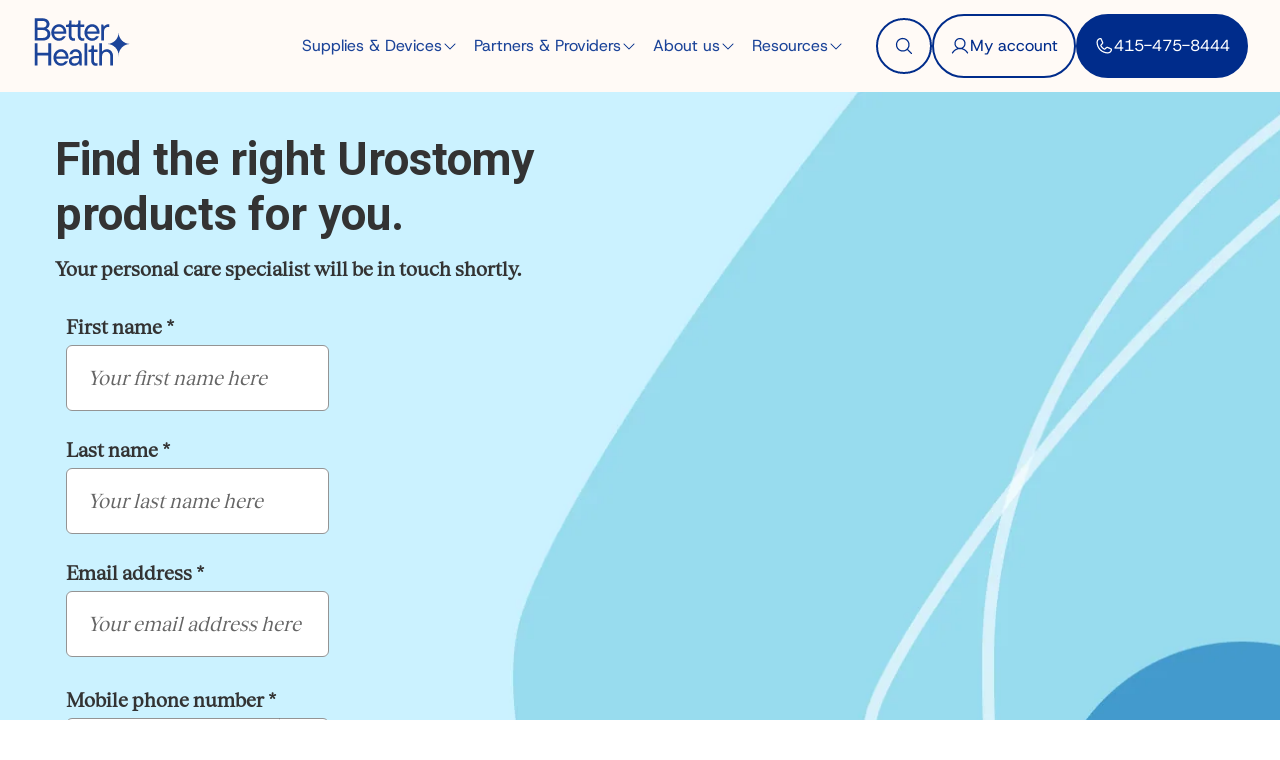

--- FILE ---
content_type: text/html; charset=utf-8
request_url: https://joinbetter.com/pages/urostomy
body_size: 96342
content:
<!doctype html>
<html class="no-js" lang="en">
  <head>
    <link rel="stylesheet" href="https://obscure-escarpment-2240.herokuapp.com/stylesheets/bcpo-front.css">
    <script>
      var bcpo_product=null;  var bcpo_settings={"fallback":"buttons","auto_select":"on","load_main_image":"off","border_style":"round","tooltips":"show","sold_out_style":"transparent","theme":"light","jumbo_colors":"medium","jumbo_images":"medium","circle_swatches":"","inventory_style":"amazon","override_ajax":"off","add_price_addons":"off","money_format2":"${{amount}} USD","money_format_without_currency":"${{amount}}","show_currency":"off","global_auto_image_options":"","global_color_options":"","global_colors":[{"key":"","value":"ecf42f"}],"shop_currency":"USD"};var inventory_quantity = [];if(bcpo_product) { for (var i = 0; i < bcpo_product.variants.length; i += 1) { bcpo_product.variants[i].inventory_quantity = inventory_quantity[i]; }}window.bcpo = window.bcpo || {}; bcpo.cart = {"note":null,"attributes":{},"original_total_price":0,"total_price":0,"total_discount":0,"total_weight":0.0,"item_count":0,"items":[],"requires_shipping":false,"currency":"USD","items_subtotal_price":0,"cart_level_discount_applications":[],"checkout_charge_amount":0}; bcpo.ogFormData = FormData;
    </script>

    <script src="https://cmp.osano.com/ySAclTzkyg/2a197a1a-8042-4a9e-b1d4-436f9d8ef282/osano.js"></script>
    
    <style>
      @font-face {
        font-family: 'Tobias';
        src: url('//joinbetter.com/cdn/shop/t/26/assets/Tobias-Regular.woff?v=38716751787883796171747987730') format('woff');
        font-weight: 400;
        font-style: normal;
        font-display: swap;
      }
      @font-face {
        font-family: 'HostGrotesk';
        src: url('//joinbetter.com/cdn/shop/t/26/assets/HostGrotesk-Regular.ttf?v=99508220936589660141747987730') format('truetype');
        font-weight: 400;
        font-style: normal;
        font-display: swap;
      }

      .c-global-cta__anchor {
        background: none !important;
        background-color: #062f7b !important;
      }

      .c-global-cta__anchor svg.jsx-4209155097 {
        
      }

      .c-global-cta__anchor svg.jsx-4209155097 path {
        fill: #fff;
      }

      .c-global-cta__text-container {
        color: #fff;
        font-family: 'HostGrotesk', serif;
      }

      .c-global-cta__main .c-global-cta__anchor .c-global-cta__text-container .c-global-cta__sub-text-container {
        padding: 0 !important;
      }
    </style>

    

    <meta name="google-site-verification" content="PrNivbPBczaryV5CE9_QoI3iVu4ByAy0Er69caNBtes">
    <meta charset="utf-8">
    <meta http-equiv="X-UA-Compatible" content="IE=edge,chrome=1">
    <meta name="viewport" content="width=device-width,initial-scale=1">
    <meta name="theme-color" content="#3194eb">
    <link rel="canonical" href="https://joinbetter.com/pages/urostomy">
    <meta name="facebook-domain-verification" content="p0ed3w8fx8j7k3136srh73avabk2np">
    

    

    <link rel="preconnect" href="https://cdn.shopify.com">
    <link rel="dns-prefetch" href="https://monorail-edge.shopifysvc.com">
    <link rel="preconnect" href="https://use.typekit.net">
    <link rel="dns-prefetch" href="https://cdn.pagefly.com">
    <link rel="dns-prefetch" href="https://bundle-builder.herokuapp.com">
    <link rel="dns-prefetch" href="https://obscure-escarpment-2240.herokuapp.com">
    <link rel="dns-prefetch" href="https://d2wa25pztvmofr.cloudfront.net">
    <link rel="dns-prefetch" href="https://easy-redirects.s3-eu-west-1.amazonaws.com">
    <link rel="dns-prefetch" href="https://popup.wisepops.com">
    <link rel="dns-prefetch" href="https://loader.wisepops.com">
    <link rel="dns-prefetch" href="https://pixc.com">
    <link rel="dns-prefetch" href="https://wchat.freshchat.com">
    <link rel="dns-prefetch" href="https://cdn1-gae-ssl-default.akamaized.net">
    <link rel="dns-prefetch" href="https://auto-cart-add.firebaseio.com">
    
    <link rel="dns-prefetch" href="https://admin.pickzen.com">
    <link rel="dns-prefetch" href="https://cdn-us.pickzen.com">
    <link rel="dns-prefetch" href="https://acp-magento.appspot.com">
    <link rel="dns-prefetch" href="https://secure.apps.shappify.com">
    <link rel="dns-prefetch" href="https://productreviews.shopifycdn.com">
    <link rel="dns-prefetch" href="https://shopiapps.in">
    <link rel="dns-prefetch" href="https://assetscdn-wchat.freshchat.com">
    
    
    <link rel="dns-prefetch" href="https://whai-cdn.s3.us-east-2.amazonaws.com">
    <link rel="dns-prefetch" href="https://quiz.askwhai.com">
    <link rel="dns-prefetch" href="https://shopify-api-production.askwhai.com">

    

 <!-- default to true --><!-- Contain template--><!-- setting name: pluginseo_pageTitleTruncateEnableForPages-->
    <!-- setting value: true --><!-- pageTitleTemplate: %% page_title %% | Better Health is a Modern Medical Supplier focused on delivering Diabetes, Incontinence, Urology, Ostomy, & Wound Care supplies. Shop the latest CGMs, catheters, ostomy bags, and more from all the leading brands. -->
  <!-- pageTitleToParse": Better Health - Urostomy Ostomy Supplies, Urology Supplies, Stoma Products -->
  <!-- pageTitleTruncateApplicable: true -->

  <!-- pluginseo_pageTitleTemplateApplyToAll: true -->
  <!-- pageTitleTruncateApplicable: true --><!-- Custom page title: Yes --><title>Better Health - Urostomy Ostomy Supplies, Urology Supplies, Stoma Products | Better Health is a Modern Medical Supplier focused on delivering Diabetes, Incontinence, Urology, Ostomy, & Wound Care supplies. Shop the latest CGMs, catheters, ostomy bags, and more from all the leading brands.</title> <!-- default to true --><!-- Contain template--><!-- setting name: pluginseo_metaDescriptionTruncateEnableForPages-->
    <!-- setting value: true --><!-- metaDescriptionTemplate: %% page.content || strip_newlines || strip_html || escape || append_not_empty: '.' %% Visit %% shop.name %% to Better Health is a Modern Medical Supplier focused on delivering Diabetes, Incontinence, Urology, Ostomy, & Wound Care supplies. Shop the latest CGMs, catheters, ostomy bags, and more from all the leading brands. -->
  <!-- metaDescriptionToParse": Better Health - Urostomy Ostomy Supplies, Urology Supplies, Stoma Products -->
  <!-- metaDescriptionTruncateApplicable: true -->

  <!-- pluginseo_metaDescriptionTemplateApplyToAll: true -->
  <!-- metaDescriptionTruncateApplicable: true --><!-- Yes --><meta name="description" content=" Visit Better Health Supplies to Better Health is a Modern Medical Supplier focused on delivering Diabetes, Incontinence, Urology, Ostomy, &amp; Wound Care supplies. Shop the" /><script data-desc="seo-breadcrumb-list" type="application/ld+json">
{
  "@context": "http://schema.org",
  "@type": "BreadcrumbList",
  "itemListElement": [{
        "@type": "ListItem",
        "position": 1,
        "item": {
          "@id": "https://joinbetter.com/pages/urostomy",
          "name": "Urostomy"
        }
      }]
}
</script><script data-desc="seo-organization" type="application/ld+json">
  {
    "@context": "http://schema.org",
    "@type": "Organization",
    "@id": "https://joinbetter.com#organization",
    "name": "Better Health Supplies",
    "url": "https://joinbetter.com","logo": {
        "type": "ImageObject",
        "url": "https://joinbetter.com/cdn/shop/t/26/assets/pluginseo_structuredDataLogo_small.png?v=182702569583737122561747987730"
      },
      "image": "https://joinbetter.com/cdn/shop/t/26/assets/pluginseo_structuredDataLogo_small.png?v=182702569583737122561747987730","sameAs": ["https://www.facebook.com/Better-Health-Supplies-103178564820350","https://youtube.com/channel/UCyGGfgwkHceUQxP-ZZQgCJw","https://www.linkedin.com/company/42736287"]
  }
</script><script data-desc="seo-website" type="application/ld+json">
  {
    "@context": "http://schema.org",
    "@type": "WebSite",
    "name": "Better Health Supplies",
    "url": "https://joinbetter.com",
    "potentialAction": {
      "@type": "SearchAction",
      "target": "https://joinbetter.com/search?q={search_term_string}",
      "query-input": "required name=search_term_string"
    }
  }
</script><script data-desc="seo-local-business" type="application/ld+json">
    {
      "@context": "http://schema.org",
      "@type": "LocalBusiness",
      "image": "//joinbetter.com/cdn/shop/t/26/assets/pluginseo_structuredDataLogo_small.png?v=182702569583737122561747987730","name": "Better Health Supplies","url": "https://joinbetter.com","telephone": "4153220878‬","email": "support@joinbetter.com","address": {
        "@type": "PostalAddress","streetAddress": "680 8th St. Unit 240 G","addressLocality": "San Francisco","addressRegion": "California","addressCountry": "US","postalCode": "94103"}
    }
  </script><meta name="pluginseo" content="Plug in SEO Plus" data-ptf="s-te_pg" data-mdf="s-te_pg-tr" />

<link rel="shortcut icon" href="//joinbetter.com/cdn/shop/files/Profil_company_V2_32x32.png?v=1747645481" type="image/png">

    











































<!-- /snippets/social-meta-tags.liquid -->




<meta property="og:site_name" content="Better Health Supplies">
<meta property="og:url" content="https://joinbetter.com/pages/urostomy">
<meta property="og:title" content="Better Health - Urostomy Ostomy Supplies, Urology Supplies, Stoma Products">
<meta property="og:type" content="website">
<meta property="og:description" content="Better Health - Urostomy Ostomy Supplies, Urology Supplies, Stoma Products">

<meta property="og:image" content="http://joinbetter.com/cdn/shop/files/better-health-bg_1200x1200.png?v=1747645316">
<meta property="og:image:secure_url" content="https://joinbetter.com/cdn/shop/files/better-health-bg_1200x1200.png?v=1747645316">


<meta name="twitter:card" content="summary_large_image">
<meta name="twitter:title" content="Better Health - Urostomy Ostomy Supplies, Urology Supplies, Stoma Products">
<meta name="twitter:description" content="Better Health - Urostomy Ostomy Supplies, Urology Supplies, Stoma Products">


    

    <!-- Google Tag Manager -->
<script>
    (function(w,d,s,l,i){w[l]=w[l]||[];w[l].push({"gtm.start":
    new Date().getTime(),event:"gtm.js"});var f=d.getElementsByTagName(s)[0],
    j=d.createElement(s),dl=l!="dataLayer"?"&l="+l:"";j.async=true;j.src=
    "https://www.googletagmanager.com/gtm.js?id="+i+dl;f.parentNode.insertBefore(j,f);
    })(window,document,"script","dataLayer","GTM-NXDTZQF");
</script>
<!-- End Google Tag Manager -->
<script>
    window.dataLayer = window.dataLayer || [];
</script>


    <style>
:root {
    /* Spacing scale based on 8px increments */
  --spacing-xs: 4px;
  --spacing-sm: 8px;
  --spacing-md: 12px;
  --spacing-lg: 16px;
  --spacing-xl: 20px;
  --spacing-2xl: 24px;
  --spacing-3xl: 32px;
  --spacing-4xl: 40px;
  --spacing-5xl: 48px;
  --spacing-6xl: 56px;
  --spacing-7xl: 64px;
  --spacing-8xl: 72px;

  /* Layout */
  
  --max-page-width: 1440px;

  /* Border radius scale */
  --radius-none: 0;
  --radius-xs: 2px;
  --radius-sm: 4px;
  --radius-md: 8px;
  --radius-lg: 12px;
  --radius-xl: 16px;
  --radius-2xl: 20px;
  --radius-3xl: 24px;
  --radius-4xl: 32px;
  --radius-full: 9999px;

  /* Core Colors */
  --v2-color-green: #81E3AE;
  --v2-color-purple: #E8D2FF;
  --v2-color-adobe: #FFAC88;
  --v2-color-blue: #002C8B;
  --v2-color-beige: #FFFAF6;
  --v2-color-beige-medium: #F4F0EA;

  /* Primary Colors */
  --v2-primary-700: #1C4499;
  --v2-primary-600: #2F58B1;
  --v2-primary-500: #6682D0;
  --v2-primary-400: #9DAFE2;
  --v2-primary-300: #D0D7EB;
  --v2-primary-200: #DDE2F0;
  --v2-primary-100: #EEF0F6;
  --v2-primary-50: #FFFFFF;

  /* "State" Colors, whatever that means */
  --v2-state-purple-dark: #6E3DA4; /* a11y ok */
  --v2-state-purple-light: #F4EDFB;
  --v2-state-green-dark: #2C5E42; /* a11y ok */
  --v2-state-green-light: #F4FBF7;
  --v2-state-orange-dark: #D1754E; /* a11y ok */
  --v2-state-orange-light: #FFECE3;

  --v2-color-ostomy: var(--v2-color-green);
  --v2-ostomy-text: var(--v2-state-green-dark);
  --v2-color-urology: var(--v2-color-blue);
  --v2-urology-text: var(--v2-color-blue);
  --v2-color-diabetes: var(--v2-color-beige-medium);
  --v2-diabetes-text: var(--v2-state-orange-dark);
  --v2-color-incontinence: var(--v2-color-purple);
  --v2-incontinence-text: var(--v2-state-purple-dark);

  /* Typography - Display and Headlines */
  --v2-font-display: 80px;
  --v2-font-h1: 56px;
  --v2-font-h2: 48px;
  --v2-font-h3: 40px;
  --v2-font-h4: 32px;
  --v2-font-h5: 24px;
  --v2-font-h6: 26px;
  --v2-font-h5-favorit: 24px;
  --v2-font-h6-favorit: 20px;

  /* Typography - Body */
  --v2-font-body-large: 18px;
  --v2-font-body-medium: 16px;
  --v2-font-body-small: 14px;
  --v2-font-helper: 12px;
  --v2-font-micro: 10px;
  --v2-font-button: 10px;

  /* Line Heights */
  --v2-line-height-display: 106%;
  --v2-line-height-headline: 110%;
  --v2-line-height-h5-favorit: 116%;
  --v2-line-height-body: 132%;

  /* Letter Spacing */
  --v2-letter-spacing-h5: -2%;
  --v2-letter-spacing-button: -1%;
  --v2-letter-spacing-default: 0%;

  /* Font Families */
  --v2-font-family-tobias: 'Tobias', serif;
  --v2-font-family-host: 'HostGrotesk', sans-serif;

  /* Font Weights */
  --v2-font-weight-medium: 500;
  --v2-font-weight-regular: 400;
  --v2-font-weight-bold: 700;
  --v2-font-weight-black: 900;

  --trusted-by-duration: 40s;
  --trusted-by-gap: 24px;
  --trusted-by-marquee-pad: 1rem;

  /* Conditions we serve */
  --gap: 1.5rem;
  --row-gap: 2rem;
  --duration: 90s;
  --duration-offset: 60s;
  --duration-offset2: 60s;
}

.max-page-width {
  max-width: var(--max-page-width);
}

/* Mobile (screens smaller than 768px) */
@media screen and (max-width: 767px) {
  .max-page-width {
    padding: var(--spacing-md);
  }
}

/* Tablet and up */
@media screen and (min-width: 768px) {
  .max-page-width {
    padding: var(--spacing-lg);
  }
}

.v2-h1 {
  font-family: var(--v2-font-family-tobias);
  font-weight: var(--v2-font-weight-medium);
  font-size: var(--v2-font-h1);
  line-height: var(--v2-line-height-headline);
  letter-spacing: var(--v2-letter-spacing-default);
}

.v2-h2 {
  font-family: var(--v2-font-family-tobias);
  font-weight: var(--v2-font-weight-medium);
  font-size: var(--v2-font-h2);
  line-height: var(--v2-line-height-headline);
  letter-spacing: var(--v2-letter-spacing-default);
}

.v2-h3 {
  font-family: var(--v2-font-family-tobias);
  font-weight: var(--v2-font-weight-medium);
  font-size: var(--v2-font-h3);
  line-height: var(--v2-line-height-headline);
  letter-spacing: var(--v2-letter-spacing-default);
}

.v2-h4 {
  font-family: var(--v2-font-family-tobias);
  font-weight: var(--v2-font-weight-medium);
  font-size: var(--v2-font-h4);
  line-height: var(--v2-line-height-headline);
  letter-spacing: var(--v2-letter-spacing-default);
}

.v2-h5 {
  font-family: var(--v2-font-family-tobias);
  font-weight: var(--v2-font-weight-medium);
  font-size: var(--v2-font-h5);
  line-height: var(--v2-line-height-headline);
  letter-spacing: var(--v2-letter-spacing-h5);
}

.v2-h5-favorit {
  font-family: var(--v2-font-family-host);
  font-weight: var(--v2-font-weight-regular);
  font-size: var(--v2-font-h5-favorit);
  line-height: var(--v2-line-height-h5-favorit);
  letter-spacing: var(--v2-letter-spacing-default);
}

.v2-h6 {
  font-family: var(--v2-font-family-tobias);
  font-weight: var(--v2-font-weight-medium);
  font-size: var(--v2-font-h6);
  line-height: var(--v2-line-height-headline);
  letter-spacing: var(--v2-letter-spacing-default);
}

.v2-h6-favorit {
  font-family: var(--v2-font-family-host);
  font-weight: var(--v2-font-weight-regular);
  font-size: var(--v2-font-h6-favorit);
  line-height: var(--v2-line-height-headline);
  letter-spacing: var(--v2-letter-spacing-default);
}

.v2-body-large {
  font-family: var(--v2-font-family-host);
  font-weight: var(--v2-font-weight-regular);
  font-size: var(--v2-font-body-large);
  line-height: var(--v2-line-height-body);
  letter-spacing: var(--v2-letter-spacing-default);
}

.v2-body-large-bold {
  font-family: var(--v2-font-family-host);
  font-weight: var(--v2-font-weight-bold);
  font-size: var(--v2-font-body-large);
  line-height: var(--v2-line-height-body);
  letter-spacing: var(--v2-letter-spacing-default);
}

.v2-body-medium {
  font-family: var(--v2-font-family-host);
  font-weight: var(--v2-font-weight-regular);
  font-size: var(--v2-font-body-medium);
  line-height: var(--v2-line-height-body);
  letter-spacing: var(--v2-letter-spacing-default);
}

.v2-body-medium-bold {
  font-family: var(--v2-font-family-host);
  font-weight: var(--v2-font-weight-bold);
  font-size: var(--v2-font-body-medium);
  line-height: var(--v2-line-height-body);
  letter-spacing: var(--v2-letter-spacing-default);
}

.v2-body-small {
  font-family: var(--v2-font-family-host);
  font-weight: var(--v2-font-weight-regular);
  font-size: var(--v2-font-body-small);
  line-height: var(--v2-line-height-body);
  letter-spacing: var(--v2-letter-spacing-default);
}

.v2-body-small-bold {
  font-family: var(--v2-font-family-host);
  font-weight: var(--v2-font-weight-bold);
  font-size: var(--v2-font-body-small);
  line-height: var(--v2-line-height-body);
  letter-spacing: var(--v2-letter-spacing-default);
}

.v2-helper {
  font-family: var(--v2-font-family-host);
  font-weight: var(--v2-font-weight-regular);
  font-size: var(--v2-font-helper);
  line-height: var(--v2-line-height-body);
  letter-spacing: var(--v2-letter-spacing-default);
}

.v2-helper-bold {
  font-family: var(--v2-font-family-host);
  font-weight: var(--v2-font-weight-bold);
  font-size: var(--v2-font-helper);
  line-height: var(--v2-line-height-body);
  letter-spacing: var(--v2-letter-spacing-default);
}

.v2-micro {
  font-family: var(--v2-font-family-host);
  font-weight: var(--v2-font-weight-bold);
  font-size: var(--v2-font-micro);
  line-height: var(--v2-line-height-body);
  letter-spacing: var(--v2-letter-spacing-default);
}

.v2-micro-bold {
  font-family: var(--v2-font-family-host);
  font-weight: var(--v2-font-weight-bold);
  font-size: var(--v2-font-micro);
  line-height: var(--v2-line-height-body);
  letter-spacing: var(--v2-letter-spacing-default);
}

.v2-button {
  font-family: var(--v2-font-family-host);
  font-weight: var(--v2-font-weight-black);
  font-size: var(--v2-font-button);
  line-height: var(--v2-line-height-body);
  letter-spacing: var(--v2-letter-spacing-button);
}
</style>

    <link href="//joinbetter.com/cdn/shop/t/26/assets/theme.css?v=99481622055582801501747987725" rel="stylesheet" type="text/css" media="all" />
    <link href="//joinbetter.com/cdn/shop/t/26/assets/grumspot-theme.css?v=111603181540343972631747987733" rel="stylesheet" type="text/css" media="all" />

    <script>
      var theme = {
        breakpoints: {
          medium: 750,
          large: 1024,
          widescreen: 1440
        },
        strings: {
          addToCart: "Add to cart",
          getSamples: "Request Samples",
          soldOut: "Sold out",
          unavailable: "Unavailable",
          regularPrice: "Regular price",
          salePrice: "Sale price",
          sale: "Sale",
          showMore: "Show More",
          showLess: "Show Less",
          addressError: "Error looking up that address",
          addressNoResults: "No results for that address",
          addressQueryLimit: "You have exceeded the Google API usage limit. Consider upgrading to a \u003ca href=\"https:\/\/developers.google.com\/maps\/premium\/usage-limits\"\u003ePremium Plan\u003c\/a\u003e.",
          authError: "There was a problem authenticating your Google Maps account.",
          newWindow: "Opens in a new window.",
          external: "Opens external website.",
          newWindowExternal: "Opens external website in a new window.",
          removeLabel: "Remove [product]",
          update: "Update",
          quantity: "Quantity",
          discountedTotal: "Discounted total",
          regularTotal: "Regular total",
          priceColumn: "See Price column for discount details.",
          quantityMinimumMessage: "Quantity must be 1 or more",
          cartError: "There was an error while updating your cart. Please try again.",
          removedItemMessage: "Removed \u003cspan class=\"cart__removed-product-details\"\u003e([quantity]) [link]\u003c\/span\u003e from your cart.",
          unitPrice: "Unit price",
          unitPriceSeparator: "per",
          oneCartCount: "1 item",
          otherCartCount: "[count] items",
          quantityLabel: "Quantity: [count]"
        },
        moneyFormat: "${{amount}}",
        moneyFormatWithCurrency: "${{amount}} USD"
      };

      document.documentElement.className = document.documentElement.className.replace('no-js', 'js');
    </script>

    
<script src="//joinbetter.com/cdn/shop/t/26/assets/theme.js?v=65103210009685472701747987725" defer="defer"></script>

    

    
    
    

    <script>window.performance && window.performance.mark && window.performance.mark('shopify.content_for_header.start');</script><meta name="google-site-verification" content="_wjr3yziwfUHmUmQhF8L26WzWG42pTQDkRu_UEGcjwM">
<meta id="shopify-digital-wallet" name="shopify-digital-wallet" content="/34278506631/digital_wallets/dialog">
<meta name="shopify-checkout-api-token" content="41d90fc4321199c6567da4f674724188">
<script async="async" src="/checkouts/internal/preloads.js?locale=en-US"></script>
<link rel="preconnect" href="https://shop.app" crossorigin="anonymous">
<script async="async" src="https://shop.app/checkouts/internal/preloads.js?locale=en-US&shop_id=34278506631" crossorigin="anonymous"></script>
<script id="shopify-features" type="application/json">{"accessToken":"41d90fc4321199c6567da4f674724188","betas":["rich-media-storefront-analytics"],"domain":"joinbetter.com","predictiveSearch":true,"shopId":34278506631,"locale":"en"}</script>
<script>var Shopify = Shopify || {};
Shopify.shop = "better-health-online-development.myshopify.com";
Shopify.locale = "en";
Shopify.currency = {"active":"USD","rate":"1.0"};
Shopify.country = "US";
Shopify.theme = {"name":"joinbetter-dev\/main","id":150251700461,"schema_name":"Debut","schema_version":"14.4.0","theme_store_id":null,"role":"main"};
Shopify.theme.handle = "null";
Shopify.theme.style = {"id":null,"handle":null};
Shopify.cdnHost = "joinbetter.com/cdn";
Shopify.routes = Shopify.routes || {};
Shopify.routes.root = "/";</script>
<script type="module">!function(o){(o.Shopify=o.Shopify||{}).modules=!0}(window);</script>
<script>!function(o){function n(){var o=[];function n(){o.push(Array.prototype.slice.apply(arguments))}return n.q=o,n}var t=o.Shopify=o.Shopify||{};t.loadFeatures=n(),t.autoloadFeatures=n()}(window);</script>
<script>
  window.ShopifyPay = window.ShopifyPay || {};
  window.ShopifyPay.apiHost = "shop.app\/pay";
  window.ShopifyPay.redirectState = null;
</script>
<script id="shop-js-analytics" type="application/json">{"pageType":"page"}</script>
<script defer="defer" async type="module" src="//joinbetter.com/cdn/shopifycloud/shop-js/modules/v2/client.init-shop-cart-sync_WVOgQShq.en.esm.js"></script>
<script defer="defer" async type="module" src="//joinbetter.com/cdn/shopifycloud/shop-js/modules/v2/chunk.common_C_13GLB1.esm.js"></script>
<script defer="defer" async type="module" src="//joinbetter.com/cdn/shopifycloud/shop-js/modules/v2/chunk.modal_CLfMGd0m.esm.js"></script>
<script type="module">
  await import("//joinbetter.com/cdn/shopifycloud/shop-js/modules/v2/client.init-shop-cart-sync_WVOgQShq.en.esm.js");
await import("//joinbetter.com/cdn/shopifycloud/shop-js/modules/v2/chunk.common_C_13GLB1.esm.js");
await import("//joinbetter.com/cdn/shopifycloud/shop-js/modules/v2/chunk.modal_CLfMGd0m.esm.js");

  window.Shopify.SignInWithShop?.initShopCartSync?.({"fedCMEnabled":true,"windoidEnabled":true});

</script>
<script>
  window.Shopify = window.Shopify || {};
  if (!window.Shopify.featureAssets) window.Shopify.featureAssets = {};
  window.Shopify.featureAssets['shop-js'] = {"shop-cart-sync":["modules/v2/client.shop-cart-sync_DuR37GeY.en.esm.js","modules/v2/chunk.common_C_13GLB1.esm.js","modules/v2/chunk.modal_CLfMGd0m.esm.js"],"init-fed-cm":["modules/v2/client.init-fed-cm_BucUoe6W.en.esm.js","modules/v2/chunk.common_C_13GLB1.esm.js","modules/v2/chunk.modal_CLfMGd0m.esm.js"],"shop-toast-manager":["modules/v2/client.shop-toast-manager_B0JfrpKj.en.esm.js","modules/v2/chunk.common_C_13GLB1.esm.js","modules/v2/chunk.modal_CLfMGd0m.esm.js"],"init-shop-cart-sync":["modules/v2/client.init-shop-cart-sync_WVOgQShq.en.esm.js","modules/v2/chunk.common_C_13GLB1.esm.js","modules/v2/chunk.modal_CLfMGd0m.esm.js"],"shop-button":["modules/v2/client.shop-button_B_U3bv27.en.esm.js","modules/v2/chunk.common_C_13GLB1.esm.js","modules/v2/chunk.modal_CLfMGd0m.esm.js"],"init-windoid":["modules/v2/client.init-windoid_DuP9q_di.en.esm.js","modules/v2/chunk.common_C_13GLB1.esm.js","modules/v2/chunk.modal_CLfMGd0m.esm.js"],"shop-cash-offers":["modules/v2/client.shop-cash-offers_BmULhtno.en.esm.js","modules/v2/chunk.common_C_13GLB1.esm.js","modules/v2/chunk.modal_CLfMGd0m.esm.js"],"pay-button":["modules/v2/client.pay-button_CrPSEbOK.en.esm.js","modules/v2/chunk.common_C_13GLB1.esm.js","modules/v2/chunk.modal_CLfMGd0m.esm.js"],"init-customer-accounts":["modules/v2/client.init-customer-accounts_jNk9cPYQ.en.esm.js","modules/v2/client.shop-login-button_DJ5ldayH.en.esm.js","modules/v2/chunk.common_C_13GLB1.esm.js","modules/v2/chunk.modal_CLfMGd0m.esm.js"],"avatar":["modules/v2/client.avatar_BTnouDA3.en.esm.js"],"checkout-modal":["modules/v2/client.checkout-modal_pBPyh9w8.en.esm.js","modules/v2/chunk.common_C_13GLB1.esm.js","modules/v2/chunk.modal_CLfMGd0m.esm.js"],"init-shop-for-new-customer-accounts":["modules/v2/client.init-shop-for-new-customer-accounts_BUoCy7a5.en.esm.js","modules/v2/client.shop-login-button_DJ5ldayH.en.esm.js","modules/v2/chunk.common_C_13GLB1.esm.js","modules/v2/chunk.modal_CLfMGd0m.esm.js"],"init-customer-accounts-sign-up":["modules/v2/client.init-customer-accounts-sign-up_CnczCz9H.en.esm.js","modules/v2/client.shop-login-button_DJ5ldayH.en.esm.js","modules/v2/chunk.common_C_13GLB1.esm.js","modules/v2/chunk.modal_CLfMGd0m.esm.js"],"init-shop-email-lookup-coordinator":["modules/v2/client.init-shop-email-lookup-coordinator_CzjY5t9o.en.esm.js","modules/v2/chunk.common_C_13GLB1.esm.js","modules/v2/chunk.modal_CLfMGd0m.esm.js"],"shop-follow-button":["modules/v2/client.shop-follow-button_CsYC63q7.en.esm.js","modules/v2/chunk.common_C_13GLB1.esm.js","modules/v2/chunk.modal_CLfMGd0m.esm.js"],"shop-login-button":["modules/v2/client.shop-login-button_DJ5ldayH.en.esm.js","modules/v2/chunk.common_C_13GLB1.esm.js","modules/v2/chunk.modal_CLfMGd0m.esm.js"],"shop-login":["modules/v2/client.shop-login_B9ccPdmx.en.esm.js","modules/v2/chunk.common_C_13GLB1.esm.js","modules/v2/chunk.modal_CLfMGd0m.esm.js"],"lead-capture":["modules/v2/client.lead-capture_D0K_KgYb.en.esm.js","modules/v2/chunk.common_C_13GLB1.esm.js","modules/v2/chunk.modal_CLfMGd0m.esm.js"],"payment-terms":["modules/v2/client.payment-terms_BWmiNN46.en.esm.js","modules/v2/chunk.common_C_13GLB1.esm.js","modules/v2/chunk.modal_CLfMGd0m.esm.js"]};
</script>
<script>(function() {
  var isLoaded = false;
  function asyncLoad() {
    if (isLoaded) return;
    isLoaded = true;
    var urls = ["https:\/\/admin.pickzen.com\/client\/id\/abg6rfc3?shop=better-health-online-development.myshopify.com","https:\/\/static.rechargecdn.com\/static\/js\/recharge.js?shop=better-health-online-development.myshopify.com","https:\/\/shopify.instantsearchplus.com\/js\/loader.js?v=2\u0026mode=shopify\u0026UUID=c2980387-e8d9-4d3e-9f56-5ea255a6bdcd\u0026store=34278506631\u0026shop=better-health-online-development.myshopify.com","https:\/\/cdn1.stamped.io\/files\/widget.min.js?shop=better-health-online-development.myshopify.com","https:\/\/auto-cart-add.firebaseapp.com\/script.js?shop=better-health-online-development.myshopify.com","https:\/\/auto-cart-add.firebaseapp.com\/script.js?shop=better-health-online-development.myshopify.com","https:\/\/d23dclunsivw3h.cloudfront.net\/redirect-app.js?shop=better-health-online-development.myshopify.com","https:\/\/whai-cdn.nyc3.cdn.digitaloceanspaces.com\/quiz\/production\/script_tag.js?shop=better-health-online-development.myshopify.com","https:\/\/swift.perfectapps.io\/store\/assets\/dist\/js\/main.min.js?v=1_1617296514\u0026shop=better-health-online-development.myshopify.com","https:\/\/pc-quiz.s3.us-east-2.amazonaws.com\/current\/quiz-loader.min.js?shop=better-health-online-development.myshopify.com","https:\/\/live.bb.eight-cdn.com\/script.js?shop=better-health-online-development.myshopify.com"];
    for (var i = 0; i < urls.length; i++) {
      var s = document.createElement('script');
      s.type = 'text/javascript';
      s.async = true;
      s.src = urls[i];
      var x = document.getElementsByTagName('script')[0];
      x.parentNode.insertBefore(s, x);
    }
  };
  if(window.attachEvent) {
    window.attachEvent('onload', asyncLoad);
  } else {
    window.addEventListener('load', asyncLoad, false);
  }
})();</script>
<script id="__st">var __st={"a":34278506631,"offset":-18000,"reqid":"5bbc06fb-dbf1-48a3-b0d8-4e790544cb03-1769645062","pageurl":"joinbetter.com\/pages\/urostomy","s":"pages-61854711962","u":"26ae7541a82d","p":"page","rtyp":"page","rid":61854711962};</script>
<script>window.ShopifyPaypalV4VisibilityTracking = true;</script>
<script id="form-persister">!function(){'use strict';const t='contact',e='new_comment',n=[[t,t],['blogs',e],['comments',e],[t,'customer']],o='password',r='form_key',c=['recaptcha-v3-token','g-recaptcha-response','h-captcha-response',o],s=()=>{try{return window.sessionStorage}catch{return}},i='__shopify_v',u=t=>t.elements[r],a=function(){const t=[...n].map((([t,e])=>`form[action*='/${t}']:not([data-nocaptcha='true']) input[name='form_type'][value='${e}']`)).join(',');var e;return e=t,()=>e?[...document.querySelectorAll(e)].map((t=>t.form)):[]}();function m(t){const e=u(t);a().includes(t)&&(!e||!e.value)&&function(t){try{if(!s())return;!function(t){const e=s();if(!e)return;const n=u(t);if(!n)return;const o=n.value;o&&e.removeItem(o)}(t);const e=Array.from(Array(32),(()=>Math.random().toString(36)[2])).join('');!function(t,e){u(t)||t.append(Object.assign(document.createElement('input'),{type:'hidden',name:r})),t.elements[r].value=e}(t,e),function(t,e){const n=s();if(!n)return;const r=[...t.querySelectorAll(`input[type='${o}']`)].map((({name:t})=>t)),u=[...c,...r],a={};for(const[o,c]of new FormData(t).entries())u.includes(o)||(a[o]=c);n.setItem(e,JSON.stringify({[i]:1,action:t.action,data:a}))}(t,e)}catch(e){console.error('failed to persist form',e)}}(t)}const f=t=>{if('true'===t.dataset.persistBound)return;const e=function(t,e){const n=function(t){return'function'==typeof t.submit?t.submit:HTMLFormElement.prototype.submit}(t).bind(t);return function(){let t;return()=>{t||(t=!0,(()=>{try{e(),n()}catch(t){(t=>{console.error('form submit failed',t)})(t)}})(),setTimeout((()=>t=!1),250))}}()}(t,(()=>{m(t)}));!function(t,e){if('function'==typeof t.submit&&'function'==typeof e)try{t.submit=e}catch{}}(t,e),t.addEventListener('submit',(t=>{t.preventDefault(),e()})),t.dataset.persistBound='true'};!function(){function t(t){const e=(t=>{const e=t.target;return e instanceof HTMLFormElement?e:e&&e.form})(t);e&&m(e)}document.addEventListener('submit',t),document.addEventListener('DOMContentLoaded',(()=>{const e=a();for(const t of e)f(t);var n;n=document.body,new window.MutationObserver((t=>{for(const e of t)if('childList'===e.type&&e.addedNodes.length)for(const t of e.addedNodes)1===t.nodeType&&'FORM'===t.tagName&&a().includes(t)&&f(t)})).observe(n,{childList:!0,subtree:!0,attributes:!1}),document.removeEventListener('submit',t)}))}()}();</script>
<script integrity="sha256-4kQ18oKyAcykRKYeNunJcIwy7WH5gtpwJnB7kiuLZ1E=" data-source-attribution="shopify.loadfeatures" defer="defer" src="//joinbetter.com/cdn/shopifycloud/storefront/assets/storefront/load_feature-a0a9edcb.js" crossorigin="anonymous"></script>
<script crossorigin="anonymous" defer="defer" src="//joinbetter.com/cdn/shopifycloud/storefront/assets/shopify_pay/storefront-65b4c6d7.js?v=20250812"></script>
<script data-source-attribution="shopify.dynamic_checkout.dynamic.init">var Shopify=Shopify||{};Shopify.PaymentButton=Shopify.PaymentButton||{isStorefrontPortableWallets:!0,init:function(){window.Shopify.PaymentButton.init=function(){};var t=document.createElement("script");t.src="https://joinbetter.com/cdn/shopifycloud/portable-wallets/latest/portable-wallets.en.js",t.type="module",document.head.appendChild(t)}};
</script>
<script data-source-attribution="shopify.dynamic_checkout.buyer_consent">
  function portableWalletsHideBuyerConsent(e){var t=document.getElementById("shopify-buyer-consent"),n=document.getElementById("shopify-subscription-policy-button");t&&n&&(t.classList.add("hidden"),t.setAttribute("aria-hidden","true"),n.removeEventListener("click",e))}function portableWalletsShowBuyerConsent(e){var t=document.getElementById("shopify-buyer-consent"),n=document.getElementById("shopify-subscription-policy-button");t&&n&&(t.classList.remove("hidden"),t.removeAttribute("aria-hidden"),n.addEventListener("click",e))}window.Shopify?.PaymentButton&&(window.Shopify.PaymentButton.hideBuyerConsent=portableWalletsHideBuyerConsent,window.Shopify.PaymentButton.showBuyerConsent=portableWalletsShowBuyerConsent);
</script>
<script data-source-attribution="shopify.dynamic_checkout.cart.bootstrap">document.addEventListener("DOMContentLoaded",(function(){function t(){return document.querySelector("shopify-accelerated-checkout-cart, shopify-accelerated-checkout")}if(t())Shopify.PaymentButton.init();else{new MutationObserver((function(e,n){t()&&(Shopify.PaymentButton.init(),n.disconnect())})).observe(document.body,{childList:!0,subtree:!0})}}));
</script>
<link id="shopify-accelerated-checkout-styles" rel="stylesheet" media="screen" href="https://joinbetter.com/cdn/shopifycloud/portable-wallets/latest/accelerated-checkout-backwards-compat.css" crossorigin="anonymous">
<style id="shopify-accelerated-checkout-cart">
        #shopify-buyer-consent {
  margin-top: 1em;
  display: inline-block;
  width: 100%;
}

#shopify-buyer-consent.hidden {
  display: none;
}

#shopify-subscription-policy-button {
  background: none;
  border: none;
  padding: 0;
  text-decoration: underline;
  font-size: inherit;
  cursor: pointer;
}

#shopify-subscription-policy-button::before {
  box-shadow: none;
}

      </style>

<script>window.performance && window.performance.mark && window.performance.mark('shopify.content_for_header.end');</script>
    

    

    <script>
      //
      // Custom code for Onboarding wizards
      //
      const WIZRESULT_STORAGE_KEY = 'onboarding_wizard_data';
      function readWizResult() {
        var d = localStorage.getItem(WIZRESULT_STORAGE_KEY);
        var wizResult = (d && JSON.parse(d)) || {
          insurance: [], // Medicare, Medicaid, MedicareAdvantage, Private
          insurance_medicare_plan: '',
          insurance_medicaid_plan: '',
          insurance_medicare_advantage_plan: '',
          insurance_private_plan: '',
          product_of_interest: '',
          samples: !0, // boolean
          need_help_today: '',
          incontinence_who: 'self',
          incontinence_frequency: 'a-few-times-a-week',
          incontinence_amount: 'none',
        };
        return wizResult;
      }
      function writeWizResult(wizResult) {
        wizResult.insurance = (wizResult.insurance || []).filter(function (i, idx) {
          return wizResult.insurance.indexOf(i) === idx;
        });
        localStorage.setItem(WIZRESULT_STORAGE_KEY, JSON.stringify(wizResult));
      }
    </script>

    <script>
      CANDYRACK_FREE_PRODUCT_PRICE_TEXT = ' ';
    </script>

    
<script>window.__pagefly_analytics_settings__={"acceptTracking":true};</script>

    
 <script>
 let ps_apiURI = "https://swift-api.perfectapps.io/api";
 let ps_storeUrl = "https://swift.perfectapps.io";
 let ps_productId = "";
 </script> 
  
 

    


    



    <link rel="stylesheet" href="https://cdnjs.cloudflare.com/ajax/libs/flickity/1.0.0/flickity.css">
    
  
  <!-- PageFly meta image -->


<!-- PageFly Header Render begins -->
  
  <script>
    window.addEventListener('load', () => {
      // fallback for gtag when not initialized
      if(typeof window.gtag !== 'function') {
        window.gtag = (str1, str2, obj) => {
        }
      }
    }) 
  </script>
  <!-- PageFly begins loading Google fonts --><link rel="preconnect" href="https://fonts.googleapis.com"><link rel="preconnect" href="https://fonts.gstatic.com" crossorigin><link rel="preload" as="style" fetchpriority="low" href="https://fonts.googleapis.com/css2?family=Roboto:wght@1;2&family=Lato:wght@400&family=Source+Sans+Pro:wght@400&display=block"><link rel="stylesheet" href="https://fonts.googleapis.com/css2?family=Roboto:wght@1;2&family=Lato:wght@400&family=Source+Sans+Pro:wght@400&display=block" media="(min-width: 640px)"><link rel="stylesheet" href="https://fonts.googleapis.com/css2?family=Roboto:wght@1;2&family=Lato:wght@400&family=Source+Sans+Pro:wght@400&display=block" media="print" onload="this.onload=null;this.media='all'"><!-- PageFly ends loading Google fonts -->
<!-- PageFly begins loading custom fonts -->
    <link rel="preload" as="font" fetchpriority="low" href="https://cdn.shopify.com/s/files/1/0342/7850/6631/files/Sutro_W01_Medium.woff2?v=1676911504" type="font/woff2" crossorigin>
    <style>@font-face {
      font-family: 'Sutro W01 Medium';
      src: url("https://cdn.shopify.com/s/files/1/0342/7850/6631/files/Sutro_W01_Medium.woff2?v=1676911504") format("woff2");
      font-display: swap;
    }</style>
    <!-- PageFly ends loading custom fonts -->
<style>.__pf .pf-c-ct,.__pf .pf-c-lt,.__pf .pf-c-rt{align-content:flex-start}.__pf .oh,.pf-sr-only{overflow:hidden}.__pf img,.__pf video{max-width:100%;border:0;vertical-align:middle}.__pf [tabIndex],.__pf button,.__pf input,.__pf select,.__pf textarea{touch-action:manipulation}.__pf:not([data-pf-editor-version=gen-2]) :focus-visible{outline:0!important;box-shadow:none!important}.__pf:not([data-pf-editor-version=gen-2]) :not(input):not(select):not(textarea):not([data-active=true]):focus-visible{border:none!important}.__pf *,.__pf :after,.__pf :before{box-sizing:border-box}.__pf [disabled],.__pf [readonly]{cursor:default}.__pf [data-href],.__pf button:not([data-pf-id]):hover{cursor:pointer}.__pf [disabled]:not([disabled=false]),.pf-dialog svg{pointer-events:none}.__pf [hidden]{display:none!important}.__pf [data-link=inherit]{color:inherit;text-decoration:none}.__pf [data-pf-placeholder]{outline:0;height:auto;display:none;pointer-events:none!important}.__pf .pf-ifr,.__pf [style*="--ratio"] img{height:100%;left:0;top:0;width:100%;position:absolute}.__pf .pf-r,.__pf .pf-r-eh>.pf-c{display:flex}.__pf [style*="--cw"]{padding:0 15px;width:100%;margin:auto;max-width:var(--cw)}.__pf .pf-ifr{border:0}.__pf .pf-bg-lazy{background-image:none!important}.__pf .pf-r{flex-wrap:wrap}.__pf .pf-r-dg{display:grid}.__pf [style*="--c-xs"]{max-width:calc(100%/12*var(--c-xs));flex-basis:calc(100%/12*var(--c-xs))}.__pf [style*="--s-xs"]{margin:0 calc(-1 * var(--s-xs))}.__pf [style*="--s-xs"]>.pf-c{padding:var(--s-xs)}.__pf .pf-r-ew>.pf-c{flex-grow:1;flex-basis:0}.__pf [style*="--ew-xs"]>.pf-c{flex-basis:calc(100% / var(--ew-xs));max-width:calc(100% / var(--ew-xs))}.__pf [style*="--ratio"]{position:relative;padding-bottom:var(--ratio)}.main-content{padding:0}.footer-section,.site-footer,.site-footer-wrapper,main .accent-background+.shopify-section{margin:0}@media (max-width:767.4999px){.__pf .pf-hide{display:none!important}}@media (max-width:1024.4999px) and (min-width:767.5px){.__pf .pf-sm-hide{display:none!important}}@media (max-width:1199.4999px) and (min-width:1024.5px){.__pf .pf-md-hide{display:none!important}}@media (min-width:767.5px){.__pf [style*="--s-sm"]{margin:0 calc(-1 * var(--s-sm))}.__pf [style*="--c-sm"]{max-width:calc(100%/12*var(--c-sm));flex-basis:calc(100%/12*var(--c-sm))}.__pf [style*="--s-sm"]>.pf-c{padding:var(--s-sm)}.__pf [style*="--ew-sm"]>.pf-c{flex-basis:calc(100% / var(--ew-sm));max-width:calc(100% / var(--ew-sm))}}@media (min-width:1024.5px){.__pf [style*="--s-md"]{margin:0 calc(-1 * var(--s-md))}.__pf [style*="--c-md"]{max-width:calc(100%/12*var(--c-md));flex-basis:calc(100%/12*var(--c-md))}.__pf [style*="--s-md"]>.pf-c{padding:var(--s-md)}.__pf [style*="--ew-md"]>.pf-c{flex-basis:calc(100% / var(--ew-md));max-width:calc(100% / var(--ew-md))}}@media (min-width:1199.5px){.__pf [style*="--s-lg"]{margin:0 calc(-1 * var(--s-lg))}.__pf [style*="--c-lg"]{max-width:calc(100%/12*var(--c-lg));flex-basis:calc(100%/12*var(--c-lg))}.__pf [style*="--s-lg"]>.pf-c{padding:var(--s-lg)}.__pf [style*="--ew-lg"]>.pf-c{flex-basis:calc(100% / var(--ew-lg));max-width:calc(100% / var(--ew-lg))}.__pf .pf-lg-hide{display:none!important}}.__pf .pf-r-eh>.pf-c>div{width:100%}.__pf .pf-c-lt{justify-content:flex-start;align-items:flex-start}.__pf .pf-c-ct{justify-content:center;align-items:flex-start}.__pf .pf-c-rt{justify-content:flex-end;align-items:flex-start}.__pf .pf-c-lm{justify-content:flex-start;align-items:center;align-content:center}.__pf .pf-c-cm{justify-content:center;align-items:center;align-content:center}.__pf .pf-c-rm{justify-content:flex-end;align-items:center;align-content:center}.__pf .pf-c-cb,.__pf .pf-c-lb,.__pf .pf-c-rb{align-content:flex-end}.__pf .pf-c-lb{justify-content:flex-start;align-items:flex-end}.__pf .pf-c-cb{justify-content:center;align-items:flex-end}.__pf .pf-c-rb{justify-content:flex-end;align-items:flex-end}.pf-no-border:not(:focus-visible){border:none;outline:0}.pf-sr-only{position:absolute;width:1px;height:1px;padding:0;clip:rect(0,0,0,0);white-space:nowrap;clip-path:inset(50%);border:0}.pf-close-dialog-btn,.pf-dialog{background:0 0;border:none;padding:0}.pf-visibility-hidden{visibility:hidden}.pf-dialog{top:50%;left:50%;transform:translate(-50%,-50%);max-height:min(calc(9/16*100vw),calc(100% - 6px - 2em));-webkit-overflow-scrolling:touch;overflow:hidden;margin:0}.pf-dialog::backdrop{background:rgba(0,0,0,.9);opacity:1}.pf-close-dialog-btn{position:absolute;top:0;right:0;height:16px;margin-bottom:8px;cursor:pointer}.pf-close-dialog-btn:not(:focus-visible){box-shadow:none}.pf-dialog-content{display:block;margin:24px auto auto;width:100%;height:calc(100% - 24px)}.pf-dialog-content>*{width:100%;height:100%;border:0}</style>
<style>@media all{.__pf .pf-gs-button-1,.__pf .pf-gs-button-2,.__pf .pf-gs-button-3{padding:12px 20px;font-size:16px;line-height:16px;letter-spacing:0;margin:0}.__pf{--pf-primary-color:rgb(250, 84, 28);--pf-secondary-color:rgb(121, 103, 192);--pf-foreground-color:rgb(28, 29, 31);--pf-background-color:rgb(244, 245, 250);--pf-color-5:rgb(17, 18, 19);--pf-color-6:rgb(246, 197, 103);--pf-color-7:rgb(121, 202, 216);--pf-color-8:rgb(240, 240, 240);--pf-primary-font:"Sutro W01 Medium";--pf-secondary-font:"Lato";--pf-tertiary-font:"Source Sans Pro";--pf-4th-font:"Source Sans Pro";--pf-5th-font:"Source Sans Pro";--pf-6th-font:"Source Sans Pro"}.__pf .pf-gs-button-1{background-color:#919da9;color:#fff}.__pf .pf-gs-button-2{color:#919da9;border:1px solid #919da9}.__pf .pf-gs-button-3{background-color:#919da9;color:#fff;border-radius:40px}.__pf .pf-gs-button-4{color:#919da9;border-radius:40px;border:1px solid #919da9;padding:12px 20px;margin:0;font-size:16px;line-height:16px;letter-spacing:0}.__pf .pf-gs-button-5,.__pf .pf-gs-button-6{color:#919da9;border-style:solid;border-color:#919da9;padding:12px 20px;font-size:16px;line-height:16px;letter-spacing:0}.__pf .pf-gs-button-5{border-width:0 0 3px;margin:0}.__pf .pf-gs-button-6{border-width:0 3px 3px 0;margin:0}.__pf .pf-gs-icon-1,.__pf .pf-gs-icon-2{background-color:#919da9;color:#fff;padding:8px;margin:0;border-style:none}.__pf .pf-gs-icon-1{border-radius:0}.__pf .pf-gs-icon-2{border-radius:50%}.__pf .pf-gs-icon-3,.__pf .pf-gs-icon-4{background-color:#fff;color:#919da9;padding:8px;margin:0;border:1px solid #919da9}.__pf .pf-gs-icon-4{border-radius:50%}.__pf .pf-gs-icon-5,.__pf .pf-gs-icon-6{background-color:#f5f5f5;color:#919da9;padding:8px;margin:0;border:1px solid #919da9}.__pf .pf-gs-icon-6{border-radius:50%}.__pf .pf-gs-image-1{width:100%}.__pf .pf-gs-image-2{border:3px solid #919da9;width:100%}.__pf .pf-gs-image-3{border:3px solid #919da9;padding:10px;width:100%}.__pf .pf-gs-image-4,.__pf .pf-gs-image-5{border-radius:50%;width:100%}.__pf .pf-gs-image-5{border:3px solid #919da9}.__pf .pf-gs-image-6{border-radius:50%;border:3px solid #919da9;padding:10px;width:100%}.__pf .pf-gs-heading-1,.__pf .pf-gs-heading-2,.__pf .pf-gs-heading-3,.__pf .pf-gs-heading-4,.__pf .pf-gs-heading-5{color:#000;padding:0;margin:18px 0}.__pf .pf-gs-heading-1{font-size:32px}.__pf .pf-gs-heading-2{font-size:24px;font-family:"Sutro W01 Medium"}.__pf .pf-gs-heading-3{font-size:20px}.__pf .pf-gs-heading-4{font-size:18px}.__pf .pf-gs-heading-5{font-size:16px}.__pf .pf-gs-heading-6{margin:18px 0;font-size:14px;color:#000;padding:0}.__pf .pf-gs-paragraph-1,.__pf .pf-gs-paragraph-2,.__pf .pf-gs-paragraph-3,.__pf .pf-gs-paragraph-4{color:#000;padding:0;margin:16px 0;font-size:16px}.__pf .pf-gs-paragraph-1{text-align:left}.__pf .pf-gs-paragraph-2{text-align:right}.__pf .pf-gs-paragraph-3{text-align:center}.__pf .pf-gs-divider-1,.__pf .pf-gs-divider-2,.__pf .pf-gs-divider-3{padding:16px 0;margin:0;font-size:2px}.__pf .pf-gs-divider-1{color:#919da9}.__pf .pf-gs-divider-2{color:#444749}.__pf .pf-gs-divider-3{color:#b9bfca}}</style>
<style>.pf-color-scheme-1,.pf-color-scheme-2{--pf-scheme-shadow-color:rgb(0, 0, 0, 0.25)}.pf-color-scheme-1{--pf-scheme-bg-color: ;--pf-scheme-text-color: ;--pf-scheme-btn-bg-color: ;--pf-scheme-btn-text-color: ;--pf-scheme-border-color: ;background-color:var(--pf-scheme-bg-color);background-image:var(--pf-scheme-bg-gradient-color);border-color:var(--pf-scheme-border-color);color:var(--pf-scheme-text-color)}.pf-color-scheme-2,.pf-color-scheme-3{--pf-scheme-btn-text-color:rgb(255, 255, 255);background-color:var(--pf-scheme-bg-color);background-image:var(--pf-scheme-bg-gradient-color);border-color:var(--pf-scheme-border-color);color:var(--pf-scheme-text-color)}.pf-color-scheme-2{--pf-scheme-bg-color:rgba(255, 255, 255, 0);--pf-scheme-text-color:rgb(0, 0, 0);--pf-scheme-btn-bg-color:rgb(145, 157, 169);--pf-scheme-border-color:rgba(0, 0, 0)}.pf-color-scheme-3,.pf-color-scheme-4{--pf-scheme-text-color:rgb(18, 18, 18);--pf-scheme-btn-bg-color:rgb(18, 18, 18);--pf-scheme-border-color:rgb(18, 18, 18)}.pf-color-scheme-3{--pf-scheme-bg-color:rgb(255, 255, 255);--pf-scheme-shadow-color:rgb(18, 18, 18)}.pf-color-scheme-4{--pf-scheme-bg-color:rgb(243, 243, 243);--pf-scheme-btn-text-color:rgb(243, 243, 243);--pf-scheme-shadow-color:rgb(18, 18, 18);background-color:var(--pf-scheme-bg-color);background-image:var(--pf-scheme-bg-gradient-color);border-color:var(--pf-scheme-border-color);color:var(--pf-scheme-text-color)}.pf-color-scheme-5,.pf-color-scheme-6,.pf-color-scheme-7{--pf-scheme-text-color:rgb(255, 255, 255);--pf-scheme-btn-bg-color:rgb(255, 255, 255);--pf-scheme-border-color:rgb(255, 255, 255);--pf-scheme-shadow-color:rgb(18, 18, 18);background-color:var(--pf-scheme-bg-color);background-image:var(--pf-scheme-bg-gradient-color);border-color:var(--pf-scheme-border-color);color:var(--pf-scheme-text-color)}.pf-color-scheme-5{--pf-scheme-bg-color:rgb(36, 40, 51);--pf-scheme-btn-text-color:rgb(0, 0, 0)}.pf-color-scheme-6{--pf-scheme-bg-color:rgb(18, 18, 18);--pf-scheme-btn-text-color:rgb(18, 18, 18)}.pf-color-scheme-7{--pf-scheme-bg-color:rgb(51, 79, 180);--pf-scheme-btn-text-color:rgb(51, 79, 180)}[data-pf-type^=Button]{background-color:var(--pf-scheme-btn-bg-color);background-image:var(--pf-scheme-btn-bg-gradient-color);color:var(--pf-scheme-btn-text-color)}@media all{.__pf .pf-button-2,.__pf .pf-button-3,.__pf .pf-button-4{padding:12px 20px;margin:0;font-size:16px;line-height:16px;letter-spacing:0}.__pf .pf-button-2{background-color:#919da9;color:#fff}.__pf .pf-button-3{color:#919da9;border:1px solid #919da9}.__pf .pf-button-4{background-color:#919da9;color:#fff;border-radius:40px}.__pf .pf-button-5{color:#919da9;border-radius:40px;border:1px solid #919da9;padding:12px 20px;margin:0;font-size:16px;line-height:16px;letter-spacing:0}.__pf .pf-button-6,.__pf .pf-button-7{color:#919da9;border-style:solid;border-color:#919da9;margin:0;font-size:16px;line-height:16px;letter-spacing:0;padding:12px 20px}.__pf .pf-button-6{border-width:0 0 3px}.__pf .pf-button-7{border-width:0 3px 3px 0}.__pf .pf-button-8{background-color:#919da9;color:#fff;padding:12px 20px}.__pf .pf-icon-1,.__pf .pf-text-1,.__pf .pf-text-6,.__pf .pf-text-7,.pf-icon2-1,.pf-icon2-2,.pf-icon2-3,.pf-icon2-4,.pf-icon2-5,.pf-icon2-6,.pf-icon2-7{background-color:var(--pf-scheme-bg-color);color:var(--pf-scheme-text-color)}.__pf .pf-icon-2,.__pf .pf-icon-3{background-color:#919da9;color:#fff;padding:8px;margin:0;border-style:none}.__pf .pf-icon-2{border-radius:0}.__pf .pf-icon-3{border-radius:50%}.__pf .pf-icon-4,.__pf .pf-icon-5{background-color:#fff;color:#919da9;padding:8px;margin:0;border:1px solid #919da9}.__pf .pf-icon-5{border-radius:50%}.__pf .pf-icon-6,.__pf .pf-icon-7{background-color:#f5f5f5;color:#919da9;padding:8px;margin:0;border:1px solid #919da9}.__pf .pf-icon-7{border-radius:50%}.__pf .pf-text-2,.__pf .pf-text-3,.__pf .pf-text-4,.__pf .pf-text-5{color:#000;padding:0;margin:16px 0;font-size:16px}.__pf .pf-text-2{text-align:left}.__pf .pf-text-3{text-align:right}.__pf .pf-text-4{text-align:center}.__pf .pf-divider-2,.__pf .pf-divider-3,.__pf .pf-divider-4{padding:16px 0;margin:0;font-size:2px}.__pf .pf-divider-1{color:var(--pf-scheme-text-color)}.__pf .pf-divider-2{color:#919da9}.__pf .pf-divider-3{color:#444749}.__pf .pf-divider-4{color:#b9bfca}.__pf .pf-heading-1-h1,.__pf .pf-heading-1-h2,.__pf .pf-heading-1-h3,.__pf .pf-heading-1-h4,.__pf .pf-heading-1-h5,.__pf .pf-heading-1-h6{color:var(--pf-scheme-text-color);background-color:var(--pf-scheme-bg-color)}.__pf .pf-heading-2-h1,.__pf .pf-heading-2-h2,.__pf .pf-heading-2-h3,.__pf .pf-heading-2-h4,.__pf .pf-heading-2-h5,.__pf .pf-heading-2-h6{margin:18px 0;font-size:32px;color:#000;padding:0}.__pf .pf-heading-3-h1,.__pf .pf-heading-3-h2,.__pf .pf-heading-3-h3,.__pf .pf-heading-3-h4,.__pf .pf-heading-3-h5,.__pf .pf-heading-3-h6{margin:18px 0;font-size:24px;color:#000;padding:0;font-family:"Sutro W01 Medium"}.__pf .pf-heading-4-h1,.__pf .pf-heading-4-h2,.__pf .pf-heading-4-h3,.__pf .pf-heading-4-h4,.__pf .pf-heading-4-h5,.__pf .pf-heading-4-h6{margin:18px 0;font-size:20px;color:#000;padding:0}.__pf .pf-heading-5-h1,.__pf .pf-heading-5-h2,.__pf .pf-heading-5-h3,.__pf .pf-heading-5-h4,.__pf .pf-heading-5-h5,.__pf .pf-heading-5-h6{margin:18px 0;font-size:18px;color:#000;padding:0}.__pf .pf-heading-6-h1,.__pf .pf-heading-6-h2,.__pf .pf-heading-6-h3,.__pf .pf-heading-6-h4,.__pf .pf-heading-6-h5,.__pf .pf-heading-6-h6{margin:18px 0;font-size:16px;color:#000;padding:0}.__pf .pf-heading-7-h1,.__pf .pf-heading-7-h2,.__pf .pf-heading-7-h3,.__pf .pf-heading-7-h4,.__pf .pf-heading-7-h5,.__pf .pf-heading-7-h6{margin:18px 0;font-size:14px;color:#000;padding:0}.__pf .pf-image-2{width:100%}.__pf .pf-image-3{border:3px solid #919da9;width:100%}.__pf .pf-image-4{border:3px solid #919da9;padding:10px;width:100%}.__pf .pf-image-5,.__pf .pf-image-6{border-radius:50%;width:100%}.__pf .pf-image-6{border:3px solid #919da9}.__pf .pf-image-7{border-radius:50%;border:3px solid #919da9;padding:10px;width:100%}.__pf .pf-field-1,.__pf .pf-field-2,.__pf .pf-field-3,.__pf .pf-field-4,.__pf .pf-field-5,.__pf .pf-field-6{background-color:#fdfdfd;border:.66px solid #8a8a8a;border-radius:8px;padding:6px 12px}}</style>
<style id="pf-shopify-font">div.__pf {--pf-shopify-font-family-type-header-font: "Work Sans", sans-serif;
        --pf-shopify-font-style-type-header-font: normal;
        --pf-shopify-font-weight-type-header-font: 400;
--pf-shopify-font-family-type-base-font: "Work Sans", sans-serif;
        --pf-shopify-font-style-type-base-font: normal;
        --pf-shopify-font-weight-type-base-font: 400;}</style>
<link rel="stylesheet" href="//joinbetter.com/cdn/shop/t/26/assets/pagefly-animation.css?v=35569424405882025761747987733" media="print" onload="this.media='all'">



<style>/* PageFly Element Styles */
						.kuwSuz { display: inline-block; line-height: 1; padding: 12px 20px; text-align: center; text-decoration: none; outline: 0px; }
.kuwSuz i { margin-right: 0.3em; }
.kuwSuz:hover, .kuwSuz:active, .kuwSuz:focus, .kuwSuz span { color: inherit; }
.kuwSuz span { }
.lcHmGL { word-break: break-word; }
.lcHmGL span { font-weight: inherit; text-decoration: inherit; }
.lcHmGL i { margin-right: 0.3em; }
.kKVZfa { min-height: 30px; }
.fLDHlO { position: relative; overflow: hidden; display: inline-flex; justify-content: flex-start; align-items: flex-start; max-width: 100%; vertical-align: middle; }
.fLDHlO img { display: inline-block; object-fit: cover; height: auto; width: 100%; }
.jklmHY { padding: var(--pf-s-lg); }
@media (max-width: 1199px) and (min-width: 992px) { 
  .jklmHY { padding: var(--pf-s-md); }
}
@media (max-width: 991px) and (min-width: 768px) { 
  .jklmHY { padding: var(--pf-s-sm); }
}
@media (max-width: 767px) { 
  .jklmHY { padding: var(--pf-s-xs); }
}
.fTyjzF { position: relative; }
.eYzxUD { margin: 0 calc(-1 * var(--pf-s-lg)); }
@media (max-width: 1199px) and (min-width: 992px) { 
  .eYzxUD { margin: 0 calc(-1 * var(--pf-s-md)); }
}
@media (max-width: 991px) and (min-width: 768px) { 
  .eYzxUD { margin: 0 calc(-1 * var(--pf-s-sm)); }
}
@media (max-width: 767px) { 
  .eYzxUD { margin: 0 calc(-1 * var(--pf-s-xs)); }
}
.bjKdkd__parallax { position: absolute; top: 0px; left: 0px; width: 100%; height: 100%; overflow: hidden; pointer-events: none; }
.bjKdkd { padding: 15px 0px; position: relative; }
.cbrLgP > span:last-child { line-height: inherit; display: block; margin-right: 0px !important; }
#editor-dnd-wrapper .cbrLgP span + span[contenteditable] { display: block; }
#editor-dnd-wrapper .cbrLgP span + span[contenteditable]:empty::after { display: inline; }
.cbrLgP ol, .cbrLgP ul { list-style-position: inside; }
.cbrLgP blockquote { font-size: inherit; }
.kCAYOZ { visibility: hidden; }
.kCAYOZ.pf-slider-wrapper { overflow: hidden; position: relative; }
.kCAYOZ.pf-slider-wrapper:hover .nav-style-2, .kCAYOZ.pf-slider-wrapper:hover .nav-style-4 { opacity: 1; }
.kCAYOZ.pf-slider-wrapper:hover .nav-style-2.pf-prev-nav, .kCAYOZ.pf-slider-wrapper:hover .nav-style-4.pf-prev-nav { left: 20px; }
.kCAYOZ.pf-slider-wrapper:hover .nav-style-2.pf-next-nav, .kCAYOZ.pf-slider-wrapper:hover .nav-style-4.pf-next-nav { right: 20px; }
.kCAYOZ.pf-slider-wrapper:hover .nav-style-3 { opacity: 1; }
.kCAYOZ.pf-slider-wrapper:hover .nav-style-3.pf-prev-nav { left: 0px; }
.kCAYOZ.pf-slider-wrapper:hover .nav-style-3.pf-next-nav { right: 0px; }
.kCAYOZ.pf-slider-mouse-event-off > * { pointer-events: none; }
.kCAYOZ .pf-slider-inner { overflow: hidden; }
.kCAYOZ .pf-slider-slide { will-change: contents; position: absolute; transform: translate3d(100%, 0px, 0px); overflow: hidden; top: 0px; }
.kCAYOZ .pf-slider-nav { position: absolute; z-index: 999; cursor: pointer; border: 0px; background-color: transparent; top: 50%; transform: translateY(-50%); padding: 0px; transition: all 0.3s; background-position: initial initial; background-repeat: initial initial; }
.kCAYOZ .pf-slider-nav:focus { outline: 0px; }
.kCAYOZ .pf-slider-nav::before { font-size: 14px; color: rgb(255, 255, 255); font-family: FontAwesome; }
.kCAYOZ .pf-slider-nav.nav-style-1 { width: 40px; height: 40px; line-height: 40px; justify-content: center; background-color: rgba(0, 0, 0, 0.4); border-top-left-radius: 100%; border-top-right-radius: 100%; border-bottom-right-radius: 100%; border-bottom-left-radius: 100%; background-position: initial initial; background-repeat: initial initial; }
.kCAYOZ .pf-slider-nav.nav-style-1:hover { background-color: rgb(0, 0, 0); background-position: initial initial; background-repeat: initial initial; }
.kCAYOZ .pf-slider-nav.nav-style-1.pf-prev-nav { left: 20px; }
.kCAYOZ .pf-slider-nav.nav-style-1.pf-next-nav { right: 20px; }
.kCAYOZ .pf-slider-nav.nav-style-2, .kCAYOZ .pf-slider-nav.nav-style-4, .kCAYOZ .pf-slider-nav.nav-style-5 { width: 40px; height: 40px; line-height: 40px; justify-content: center; background-color: rgb(3, 3, 3); border-top-left-radius: 3px; border-top-right-radius: 3px; border-bottom-right-radius: 3px; border-bottom-left-radius: 3px; opacity: 0; background-position: initial initial; background-repeat: initial initial; }
.kCAYOZ .pf-slider-nav.nav-style-2:hover, .kCAYOZ .pf-slider-nav.nav-style-4:hover, .kCAYOZ .pf-slider-nav.nav-style-5:hover { background-color: rgb(23, 23, 23); background-position: initial initial; background-repeat: initial initial; }
.kCAYOZ .pf-slider-nav.nav-style-2.pf-prev-nav, .kCAYOZ .pf-slider-nav.nav-style-4.pf-prev-nav, .kCAYOZ .pf-slider-nav.nav-style-5.pf-prev-nav { left: 40px; }
.kCAYOZ .pf-slider-nav.nav-style-2.pf-next-nav, .kCAYOZ .pf-slider-nav.nav-style-4.pf-next-nav, .kCAYOZ .pf-slider-nav.nav-style-5.pf-next-nav { right: 40px; }
.kCAYOZ .pf-slider-nav.nav-style-3 { padding: 20px; text-shadow: rgb(0, 0, 0) 0px 0px 1px; opacity: 0; }
.kCAYOZ .pf-slider-nav.nav-style-3::before { font-size: 24px; }
.kCAYOZ .pf-slider-nav.nav-style-3.pf-prev-nav { left: 40px; }
.kCAYOZ .pf-slider-nav.nav-style-3.pf-next-nav { right: 40px; }
.kCAYOZ .pf-slider-nav.nav-style-5 { top: auto; bottom: 5%; opacity: 1; }
.kCAYOZ .pf-slider-nav.nav-style-5.pf-prev-nav { right: 62px; border-top-left-radius: 3px; border-top-right-radius: 0px; border-bottom-right-radius: 0px; border-bottom-left-radius: 3px; }
.kCAYOZ .pf-slider-nav.nav-style-5.pf-next-nav { right: 20px; border-top-left-radius: 0px; border-top-right-radius: 3px; border-bottom-right-radius: 3px; border-bottom-left-radius: 0px; }
.kCAYOZ .pf-slider-nav-disabled { pointer-events: none; }
.kCAYOZ .pf-slider-pagination { position: absolute; bottom: 15px; left: 0px; width: 100%; padding: 0px; margin: 0px; text-align: center; z-index: 1; }
.kCAYOZ .pf-slider-pagination li { display: inline-block; margin: 0px 5px; background-color: rgb(187, 187, 187); opacity: 1; transition: all 0.3s; cursor: pointer; background-position: initial initial; background-repeat: initial initial; }
.kCAYOZ .pf-slider-pagination li.active, .kCAYOZ .pf-slider-pagination li:hover { background-color: rgb(33, 33, 33); background-position: initial initial; background-repeat: initial initial; }
.kCAYOZ .pf-slider-pagination.pagination-style-1 li { width: 20px; height: 5px; }
.kCAYOZ .pf-slider-pagination.pagination-style-2 li { position: relative; width: 8px; height: 8px; background-color: transparent; background-position: initial initial; background-repeat: initial initial; }
.kCAYOZ .pf-slider-pagination.pagination-style-2 li::after { position: absolute; content: ""; left: -2px; top: -2px; width: 12px; height: 12px; border: 1px solid rgb(33, 33, 33); border-top-left-radius: 50%; border-top-right-radius: 50%; border-bottom-right-radius: 50%; border-bottom-left-radius: 50%; }
.kCAYOZ .pf-slider-pagination.pagination-style-2 li.active { background-color: rgb(33, 33, 33); border-top-left-radius: 50%; border-top-right-radius: 50%; border-bottom-right-radius: 50%; border-bottom-left-radius: 50%; background-position: initial initial; background-repeat: initial initial; }
.kCAYOZ .pf-slider-pagination.pagination-style-3 li { position: relative; width: 16px; height: 16px; border: 2px solid rgb(255, 255, 255); background-color: transparent; border-top-left-radius: 50%; border-top-right-radius: 50%; border-bottom-right-radius: 50%; border-bottom-left-radius: 50%; background-position: initial initial; background-repeat: initial initial; }
.kCAYOZ .pf-slider-pagination.pagination-style-3 li.active::after { position: absolute; content: ""; top: 3px; left: 3px; right: 3px; bottom: 3px; width: 6px; border: 2px solid rgb(255, 255, 255); border-top-left-radius: 100%; border-top-right-radius: 100%; border-bottom-right-radius: 100%; border-bottom-left-radius: 100%; }
.fnmilh { display: inline-block; }
.fnmilh[contenteditable="true"] { }
.fnmilh { vertical-align: baseline; word-break: break-word; }
.fnmilh:focus { outline: none; }
.fnmilh::after { display: inline; }
						/* PageFly Styles */
						
@media all {
	.__pf .pf-d182e97f {
		margin-top: 0px;
		 margin-bottom: 15px;
		 font-family: Roboto;
		 font-size: 46px;
		 font-weight: 700;
		 color: rgb(51, 51, 51);
	}
	.__pf .pf-eaf9861e {
		font-size: 20px;
	}
	.__pf .pf-729ab85e {
		width: 100%;
	}
	.__pf .pf-b85edc26 {
		display: block;
	}
	.__pf .pf-4a04691c {
		width: 100%;
		 height: 100%;
		 display: block;
	}
	.__pf .pf-691c729a {
		display: block;
	}
	.__pf .pf-dc26b8d8 {
		width: 100%;
	}
	.__pf .pf-b8d86b21 {
		display: block;
	}
	.__pf .pf-6b2176b9 {
		height: 668px;
	}
	.__pf .pf-76b98b75 {
		text-align: center;
		 display: block;
	}
	.__pf .pf-1af4081a {
		background-image: url("https://cdn.shopify.com/s/files/1/0342/7850/6631/t/5/assets/pf-424c3a57--Hero2.png?v=1593631961");
		 padding-top: 25px;
		 padding-bottom: 25px;
		 background-size: cover;
		 display: block;
		 background-position: 70% 0%;
	}
	.__pf .pf-f6255952 {
		margin-top: 0px;
		 margin-bottom: 0px;
		 font-family: Roboto;
		 font-size: 30px;
		 font-weight: 700;
		 color: rgb(51, 51, 51);
		 text-align: center;
	}
	.__pf .pf-e6c84043 {
		text-align: right;
	}
	.__pf .pf-3bdcd8f9 {
		margin-top: 0px;
		 margin-bottom: 10px;
		 font-family: Roboto;
		 font-size: 20px;
		 font-weight: 700;
		 color: rgb(51, 51, 51);
	}
	.__pf .pf-1f5273af {
		margin-top: 0px;
		 margin-bottom: 0px;
		 font-family: Roboto;
		 font-size: 15px;
		 line-height: 1.5em;
		 font-weight: 400;
		 color: rgb(102, 102, 102);
	}
	.__pf .pf-73af28ed {
		padding-right: 30px;
	}
	.__pf .pf-ed7a8aba {
		background-color: rgb(255, 255, 255);
		 padding-top: 20px;
		 padding-bottom: 20px;
	}
	.__pf .pf-6d1aeb92 {
		text-align: right;
	}
	.__pf .pf-70169150 {
		margin-top: 0px;
		 margin-bottom: 10px;
		 font-family: Roboto;
		 font-size: 20px;
		 font-weight: 700;
		 color: rgb(51, 51, 51);
	}
	.__pf .pf-83ef674b {
		margin-top: 0px;
		 margin-bottom: 0px;
		 font-family: Roboto;
		 font-size: 15px;
		 line-height: 1.5em;
		 font-weight: 400;
		 color: rgb(102, 102, 102);
	}
	.__pf .pf-674b844c {
		padding-right: 30px;
	}
	.__pf .pf-844c476a {
		padding-top: 20px;
		 padding-bottom: 20px;
	}
	.__pf .pf-476a5929 {
		background-color: rgb(255, 255, 255);
	}
	.__pf .pf-be7a2b9b {
		text-align: right;
	}
	.__pf .pf-2e66a849 {
		margin-top: 0px;
		 margin-bottom: 10px;
		 font-family: Roboto;
		 font-size: 20px;
		 font-weight: 700;
		 color: rgb(51, 51, 51);
	}
	.__pf .pf-5c1e61a9 {
		margin-top: 0px;
		 margin-bottom: 0px;
		 font-family: Roboto;
		 font-size: 15px;
		 line-height: 1.5em;
		 font-weight: 400;
		 color: rgb(102, 102, 102);
	}
	.__pf .pf-61a9e07c {
		padding-right: 30px;
	}
	.__pf .pf-7ca1eeaa {
		background-color: rgb(255, 255, 255);
		 padding-top: 20px;
		 padding-bottom: 20px;
	}
	.__pf .pf-4375fa5d {
		background-color: rgb(244, 241, 238);
		 padding-top: 45px;
		 padding-bottom: 45px;
	}
	.__pf .pf-11a9c7fe {
		margin-top: 0px;
		 margin-bottom: 0px;
		 font-family: Roboto;
		 font-size: 30px;
		 font-weight: 700;
		 color: rgb(51, 51, 51);
		 text-align: center;
	}
	.__pf .pf-9727bcd6 {
		color: rgb(255, 255, 255);
		 font-family: Roboto;
		 font-size: 15px;
		 padding: 17px 40px;
		 background-color: rgb(74, 144, 226);
	}
	.__pf .pf-9727bcd6:hover {
		background-color: rgb(74, 144, 226);
	}
	.__pf .pf-bcd63701 {
		text-align: center;
	}
	.__pf .pf-34b302c9 {
		margin-top: 0px;
		 margin-bottom: 15px;
		 font-family: Roboto;
		 font-size: 30px;
		 font-weight: 700;
		 color: rgb(51, 51, 51);
	}
	.__pf .pf-5c7928de {
		margin-top: 0px;
		 margin-bottom: 30px;
		 font-family: Roboto;
		 font-size: 15px;
		 line-height: 1.5em;
		 font-weight: 400;
		 color: rgb(102, 102, 102);
	}
	.__pf .pf-dc1bd1d4 {
		color: rgb(255, 255, 255);
		 font-family: Roboto;
		 font-size: 15px;
		 padding: 17px 40px;
		 background-color: rgb(74, 144, 226);
	}
	.__pf .pf-dc1bd1d4:hover {
		background-color: rgb(74, 144, 226);
	}
	.__pf .pf-d1d4e35a {
		padding-right: 70px;
		 padding-left: 70px;
	}
	.__pf .pf-e35a4586 {
		width: 450px;
		 height: auto;
	}
	.__pf .pf-37b5e694 {
		padding-top: 30px;
		 padding-bottom: 85px;
	}
	.__pf .pf-29fa9777 {
		margin-top: 0px;
		 margin-bottom: 0px;
		 font-family: Roboto;
		 font-size: 30px;
		 font-weight: 700;
		 text-align: center;
		 color: rgb(51, 51, 51);
	}
	.__pf .pf-775a325d {
		margin-bottom: 20px;
	}
	.__pf .pf-5dd1765b {
		display: inline-block;
		 float: left;
	}
	.__pf .pf-5b1747af {
		margin: 0px auto;
		 display: block;
	}
	.__pf .pf-1cb4ea1a {
		border-style: solid;
		 border-width: 1px 0px 0px;
		 border-color: rgb(235, 235, 235);
		 padding-top: 85px;
		 padding-bottom: 85px;
		 display: none;
	}
	.__pf .pf-ea1a18e3 {
		padding-top: 45px;
		 padding-bottom: 30px;
	}
}
@media only screen and (max-width: 767px) {
	.__pf .pf-d182e97f {
		font-size: 30px;
	}
	.__pf .pf-6b2176b9 {
		height: 450px;
	}
	.__pf .pf-17c21af4 {
		padding-right: 0px;
	}
	.__pf .pf-1af4081a {
		background-image: url("https://cdn.shopify.com/s/files/1/0342/7850/6631/t/5/assets/pf-424c3a57--Hero2_400x400.png?v=1593631961");
		 padding-top: 50px;
		 padding-bottom: 50px;
	}
	.__pf .pf-f6255952 {
		font-size: 24px;
	}
	.__pf .pf-a315e6c8 {
		width: 36px;
		 height: 37px;
	}
	.__pf .pf-8aba6d1a {
		width: 36px;
		 height: 36px;
	}
	.__pf .pf-5929be7a {
		width: 36px;
		 height: 32px;
	}
	.__pf .pf-4375fa5d {
		padding-top: 30px;
		 padding-bottom: 30px;
	}
	.__pf .pf-11a9c7fe {
		font-size: 24px;
	}
	.__pf .pf-34b302c9 {
		font-size: 24px;
	}
	.__pf .pf-d1d4e35a {
		padding: 0px;
	}
	.__pf .pf-e35a4586 {
		width: 100%;
		 height: auto;
	}
	.__pf .pf-86e137b5 {
		display: flex;
		 flex-flow: column-reverse nowrap;
		 align-items: stretch;
	}
	.__pf .pf-37b5e694 {
		padding-bottom: 30px;
		 padding-top: 0px;
	}
	.__pf .pf-29fa9777 {
		font-size: 24px;
	}
	.__pf .pf-1cb4ea1a {
		padding-top: 30px;
		 padding-bottom: 30px;
	}
	.__pf .pf-ea1a18e3 {
		padding-top: 30px;
		 padding-bottom: 30px;
	}
}
@media only screen and (min-width: 992px) and (max-width: 1199px) {
	.__pf .pf-1af4081a {
		background-image: url("https://cdn.shopify.com/s/files/1/0342/7850/6631/t/5/assets/pf-424c3a57--Hero2.png?v=1593631961");
	}
}
@media only screen and (min-width: 768px) and (max-width: 991px) {
	.__pf .pf-4a04691c {
		display: block;
	}
	.__pf .pf-6b2176b9 {
		height: 850px;
	}
	.__pf .pf-17c21af4 {
		padding-right: 0px;
	}
	.__pf .pf-1af4081a {
		padding-top: 100px;
		 padding-bottom: 100px;
	}
	.__pf .pf-e6c84043 {
		text-align: center;
	}
	.__pf .pf-73af28ed {
		padding-right: 20px;
		 padding-left: 20px;
	}
	.__pf .pf-6d1aeb92 {
		text-align: center;
	}
	.__pf .pf-674b844c {
		padding-right: 20px;
		 padding-left: 20px;
	}
	.__pf .pf-be7a2b9b {
		text-align: center;
	}
	.__pf .pf-61a9e07c {
		padding-right: 20px;
		 padding-left: 20px;
	}
	.__pf .pf-eeaa4375 {
		text-align: center;
	}
	.__pf .pf-d1d4e35a {
		padding-left: 30px;
		 padding-right: 30px;
	}
}
						</style><!-- PageFly Header Render ends --><!-- BEGIN app block: shopify://apps/pagefly-page-builder/blocks/app-embed/83e179f7-59a0-4589-8c66-c0dddf959200 -->

<!-- BEGIN app snippet: pagefly-cro-ab-testing-main -->







<script>
  ;(function () {
    const url = new URL(window.location)
    const viewParam = url.searchParams.get('view')
    if (viewParam && viewParam.includes('variant-pf-')) {
      url.searchParams.set('pf_v', viewParam)
      url.searchParams.delete('view')
      window.history.replaceState({}, '', url)
    }
  })()
</script>



<script type='module'>
  
  window.PAGEFLY_CRO = window.PAGEFLY_CRO || {}

  window.PAGEFLY_CRO['data_debug'] = {
    original_template_suffix: "pf-3554fa7d",
    allow_ab_test: false,
    ab_test_start_time: 0,
    ab_test_end_time: 0,
    today_date_time: 1769645062000,
  }
  window.PAGEFLY_CRO['GA4'] = { enabled: false}
</script>

<!-- END app snippet -->








  <script src='https://cdn.shopify.com/extensions/019bf883-1122-7445-9dca-5d60e681c2c8/pagefly-page-builder-216/assets/pagefly-helper.js' defer='defer'></script>

  <script src='https://cdn.shopify.com/extensions/019bf883-1122-7445-9dca-5d60e681c2c8/pagefly-page-builder-216/assets/pagefly-general-helper.js' defer='defer'></script>

  <script src='https://cdn.shopify.com/extensions/019bf883-1122-7445-9dca-5d60e681c2c8/pagefly-page-builder-216/assets/pagefly-snap-slider.js' defer='defer'></script>

  <script src='https://cdn.shopify.com/extensions/019bf883-1122-7445-9dca-5d60e681c2c8/pagefly-page-builder-216/assets/pagefly-slideshow-v3.js' defer='defer'></script>

  <script src='https://cdn.shopify.com/extensions/019bf883-1122-7445-9dca-5d60e681c2c8/pagefly-page-builder-216/assets/pagefly-slideshow-v4.js' defer='defer'></script>

  <script src='https://cdn.shopify.com/extensions/019bf883-1122-7445-9dca-5d60e681c2c8/pagefly-page-builder-216/assets/pagefly-glider.js' defer='defer'></script>

  <script src='https://cdn.shopify.com/extensions/019bf883-1122-7445-9dca-5d60e681c2c8/pagefly-page-builder-216/assets/pagefly-slideshow-v1-v2.js' defer='defer'></script>

  <script src='https://cdn.shopify.com/extensions/019bf883-1122-7445-9dca-5d60e681c2c8/pagefly-page-builder-216/assets/pagefly-product-media.js' defer='defer'></script>

  <script src='https://cdn.shopify.com/extensions/019bf883-1122-7445-9dca-5d60e681c2c8/pagefly-page-builder-216/assets/pagefly-product.js' defer='defer'></script>


<script id='pagefly-helper-data' type='application/json'>
  {
    "page_optimization": {
      "assets_prefetching": false
    },
    "elements_asset_mapper": {
      "Accordion": "https://cdn.shopify.com/extensions/019bf883-1122-7445-9dca-5d60e681c2c8/pagefly-page-builder-216/assets/pagefly-accordion.js",
      "Accordion3": "https://cdn.shopify.com/extensions/019bf883-1122-7445-9dca-5d60e681c2c8/pagefly-page-builder-216/assets/pagefly-accordion3.js",
      "CountDown": "https://cdn.shopify.com/extensions/019bf883-1122-7445-9dca-5d60e681c2c8/pagefly-page-builder-216/assets/pagefly-countdown.js",
      "GMap1": "https://cdn.shopify.com/extensions/019bf883-1122-7445-9dca-5d60e681c2c8/pagefly-page-builder-216/assets/pagefly-gmap.js",
      "GMap2": "https://cdn.shopify.com/extensions/019bf883-1122-7445-9dca-5d60e681c2c8/pagefly-page-builder-216/assets/pagefly-gmap.js",
      "GMapBasicV2": "https://cdn.shopify.com/extensions/019bf883-1122-7445-9dca-5d60e681c2c8/pagefly-page-builder-216/assets/pagefly-gmap.js",
      "GMapAdvancedV2": "https://cdn.shopify.com/extensions/019bf883-1122-7445-9dca-5d60e681c2c8/pagefly-page-builder-216/assets/pagefly-gmap.js",
      "HTML.Video": "https://cdn.shopify.com/extensions/019bf883-1122-7445-9dca-5d60e681c2c8/pagefly-page-builder-216/assets/pagefly-htmlvideo.js",
      "HTML.Video2": "https://cdn.shopify.com/extensions/019bf883-1122-7445-9dca-5d60e681c2c8/pagefly-page-builder-216/assets/pagefly-htmlvideo2.js",
      "HTML.Video3": "https://cdn.shopify.com/extensions/019bf883-1122-7445-9dca-5d60e681c2c8/pagefly-page-builder-216/assets/pagefly-htmlvideo2.js",
      "BackgroundVideo": "https://cdn.shopify.com/extensions/019bf883-1122-7445-9dca-5d60e681c2c8/pagefly-page-builder-216/assets/pagefly-htmlvideo2.js",
      "Instagram": "https://cdn.shopify.com/extensions/019bf883-1122-7445-9dca-5d60e681c2c8/pagefly-page-builder-216/assets/pagefly-instagram.js",
      "Instagram2": "https://cdn.shopify.com/extensions/019bf883-1122-7445-9dca-5d60e681c2c8/pagefly-page-builder-216/assets/pagefly-instagram.js",
      "Insta3": "https://cdn.shopify.com/extensions/019bf883-1122-7445-9dca-5d60e681c2c8/pagefly-page-builder-216/assets/pagefly-instagram3.js",
      "Tabs": "https://cdn.shopify.com/extensions/019bf883-1122-7445-9dca-5d60e681c2c8/pagefly-page-builder-216/assets/pagefly-tab.js",
      "Tabs3": "https://cdn.shopify.com/extensions/019bf883-1122-7445-9dca-5d60e681c2c8/pagefly-page-builder-216/assets/pagefly-tab3.js",
      "ProductBox": "https://cdn.shopify.com/extensions/019bf883-1122-7445-9dca-5d60e681c2c8/pagefly-page-builder-216/assets/pagefly-cart.js",
      "FBPageBox2": "https://cdn.shopify.com/extensions/019bf883-1122-7445-9dca-5d60e681c2c8/pagefly-page-builder-216/assets/pagefly-facebook.js",
      "FBLikeButton2": "https://cdn.shopify.com/extensions/019bf883-1122-7445-9dca-5d60e681c2c8/pagefly-page-builder-216/assets/pagefly-facebook.js",
      "TwitterFeed2": "https://cdn.shopify.com/extensions/019bf883-1122-7445-9dca-5d60e681c2c8/pagefly-page-builder-216/assets/pagefly-twitter.js",
      "Paragraph4": "https://cdn.shopify.com/extensions/019bf883-1122-7445-9dca-5d60e681c2c8/pagefly-page-builder-216/assets/pagefly-paragraph4.js",

      "AliReviews": "https://cdn.shopify.com/extensions/019bf883-1122-7445-9dca-5d60e681c2c8/pagefly-page-builder-216/assets/pagefly-3rd-elements.js",
      "BackInStock": "https://cdn.shopify.com/extensions/019bf883-1122-7445-9dca-5d60e681c2c8/pagefly-page-builder-216/assets/pagefly-3rd-elements.js",
      "GloboBackInStock": "https://cdn.shopify.com/extensions/019bf883-1122-7445-9dca-5d60e681c2c8/pagefly-page-builder-216/assets/pagefly-3rd-elements.js",
      "GrowaveWishlist": "https://cdn.shopify.com/extensions/019bf883-1122-7445-9dca-5d60e681c2c8/pagefly-page-builder-216/assets/pagefly-3rd-elements.js",
      "InfiniteOptionsShopPad": "https://cdn.shopify.com/extensions/019bf883-1122-7445-9dca-5d60e681c2c8/pagefly-page-builder-216/assets/pagefly-3rd-elements.js",
      "InkybayProductPersonalizer": "https://cdn.shopify.com/extensions/019bf883-1122-7445-9dca-5d60e681c2c8/pagefly-page-builder-216/assets/pagefly-3rd-elements.js",
      "LimeSpot": "https://cdn.shopify.com/extensions/019bf883-1122-7445-9dca-5d60e681c2c8/pagefly-page-builder-216/assets/pagefly-3rd-elements.js",
      "Loox": "https://cdn.shopify.com/extensions/019bf883-1122-7445-9dca-5d60e681c2c8/pagefly-page-builder-216/assets/pagefly-3rd-elements.js",
      "Opinew": "https://cdn.shopify.com/extensions/019bf883-1122-7445-9dca-5d60e681c2c8/pagefly-page-builder-216/assets/pagefly-3rd-elements.js",
      "Powr": "https://cdn.shopify.com/extensions/019bf883-1122-7445-9dca-5d60e681c2c8/pagefly-page-builder-216/assets/pagefly-3rd-elements.js",
      "ProductReviews": "https://cdn.shopify.com/extensions/019bf883-1122-7445-9dca-5d60e681c2c8/pagefly-page-builder-216/assets/pagefly-3rd-elements.js",
      "PushOwl": "https://cdn.shopify.com/extensions/019bf883-1122-7445-9dca-5d60e681c2c8/pagefly-page-builder-216/assets/pagefly-3rd-elements.js",
      "ReCharge": "https://cdn.shopify.com/extensions/019bf883-1122-7445-9dca-5d60e681c2c8/pagefly-page-builder-216/assets/pagefly-3rd-elements.js",
      "Rivyo": "https://cdn.shopify.com/extensions/019bf883-1122-7445-9dca-5d60e681c2c8/pagefly-page-builder-216/assets/pagefly-3rd-elements.js",
      "TrackingMore": "https://cdn.shopify.com/extensions/019bf883-1122-7445-9dca-5d60e681c2c8/pagefly-page-builder-216/assets/pagefly-3rd-elements.js",
      "Vitals": "https://cdn.shopify.com/extensions/019bf883-1122-7445-9dca-5d60e681c2c8/pagefly-page-builder-216/assets/pagefly-3rd-elements.js",
      "Wiser": "https://cdn.shopify.com/extensions/019bf883-1122-7445-9dca-5d60e681c2c8/pagefly-page-builder-216/assets/pagefly-3rd-elements.js"
    },
    "custom_elements_mapper": {
      "pf-click-action-element": "https://cdn.shopify.com/extensions/019bf883-1122-7445-9dca-5d60e681c2c8/pagefly-page-builder-216/assets/pagefly-click-action-element.js",
      "pf-dialog-element": "https://cdn.shopify.com/extensions/019bf883-1122-7445-9dca-5d60e681c2c8/pagefly-page-builder-216/assets/pagefly-dialog-element.js"
    }
  }
</script>


<!-- END app block --><!-- BEGIN app block: shopify://apps/helium-customer-fields/blocks/app-embed/bab58598-3e6a-4377-aaaa-97189b15f131 -->







































<script>
  if ('CF' in window) {
    window.CF.appEmbedEnabled = true;
  } else {
    window.CF = {
      appEmbedEnabled: true,
    };
  }

  window.CF.editAccountFormId = "";
  window.CF.registrationFormId = "";
</script>

<!-- BEGIN app snippet: patch-registration-links -->







































<script>
  function patchRegistrationLinks() {
    const PATCHABLE_LINKS_SELECTOR = 'a[href*="/account/register"]';

    const search = new URLSearchParams(window.location.search);
    const checkoutUrl = search.get('checkout_url');
    const returnUrl = search.get('return_url');

    const redirectUrl = checkoutUrl || returnUrl;
    if (!redirectUrl) return;

    const registrationLinks = Array.from(document.querySelectorAll(PATCHABLE_LINKS_SELECTOR));
    registrationLinks.forEach(link => {
      const url = new URL(link.href);

      url.searchParams.set('return_url', redirectUrl);

      link.href = url.href;
    });
  }

  if (['complete', 'interactive', 'loaded'].includes(document.readyState)) {
    patchRegistrationLinks();
  } else {
    document.addEventListener('DOMContentLoaded', () => patchRegistrationLinks());
  }
</script><!-- END app snippet -->
<!-- BEGIN app snippet: patch-login-grecaptcha-conflict -->







































<script>
  // Fixes a problem where both grecaptcha and hcaptcha response fields are included in the /account/login form submission
  // resulting in a 404 on the /challenge page.
  // This is caused by our triggerShopifyRecaptchaLoad function in initialize-forms.liquid.ejs
  // The fix itself just removes the unnecessary g-recaptcha-response input

  function patchLoginGrecaptchaConflict() {
    Array.from(document.querySelectorAll('form')).forEach(form => {
      form.addEventListener('submit', e => {
        const grecaptchaResponse = form.querySelector('[name="g-recaptcha-response"]');
        const hcaptchaResponse = form.querySelector('[name="h-captcha-response"]');

        if (grecaptchaResponse && hcaptchaResponse) {
          // Can't use both. Only keep hcaptcha response field.
          grecaptchaResponse.parentElement.removeChild(grecaptchaResponse);
        }
      })
    })
  }

  if (['complete', 'interactive', 'loaded'].includes(document.readyState)) {
    patchLoginGrecaptchaConflict();
  } else {
    document.addEventListener('DOMContentLoaded', () => patchLoginGrecaptchaConflict());
  }
</script><!-- END app snippet -->
<!-- BEGIN app snippet: embed-data -->





















































<script>
  window.CF.version = "5.2.4";
  window.CF.environment = 
  {
  
  "domain": "better-health-online-development.myshopify.com",
  "baseApiUrl": "https:\/\/app.customerfields.com",
  "captchaSiteKey": "6LfF5lYdAAAAAMxSfWP3fQAUL1awbbH47sSNNOdh",
  "captchaEnabled": false,
  "proxyPath": "\/tools\/customr",
  "countries": [{"name":"Afghanistan","code":"AF"},{"name":"Åland Islands","code":"AX"},{"name":"Albania","code":"AL"},{"name":"Algeria","code":"DZ"},{"name":"Andorra","code":"AD"},{"name":"Angola","code":"AO"},{"name":"Anguilla","code":"AI"},{"name":"Antigua \u0026 Barbuda","code":"AG"},{"name":"Argentina","code":"AR","provinces":[{"name":"Buenos Aires Province","code":"B"},{"name":"Catamarca","code":"K"},{"name":"Chaco","code":"H"},{"name":"Chubut","code":"U"},{"name":"Buenos Aires (Autonomous City)","code":"C"},{"name":"Córdoba","code":"X"},{"name":"Corrientes","code":"W"},{"name":"Entre Ríos","code":"E"},{"name":"Formosa","code":"P"},{"name":"Jujuy","code":"Y"},{"name":"La Pampa","code":"L"},{"name":"La Rioja","code":"F"},{"name":"Mendoza","code":"M"},{"name":"Misiones","code":"N"},{"name":"Neuquén","code":"Q"},{"name":"Río Negro","code":"R"},{"name":"Salta","code":"A"},{"name":"San Juan","code":"J"},{"name":"San Luis","code":"D"},{"name":"Santa Cruz","code":"Z"},{"name":"Santa Fe","code":"S"},{"name":"Santiago del Estero","code":"G"},{"name":"Tierra del Fuego","code":"V"},{"name":"Tucumán","code":"T"}]},{"name":"Armenia","code":"AM"},{"name":"Aruba","code":"AW"},{"name":"Ascension Island","code":"AC"},{"name":"Australia","code":"AU","provinces":[{"name":"Australian Capital Territory","code":"ACT"},{"name":"New South Wales","code":"NSW"},{"name":"Northern Territory","code":"NT"},{"name":"Queensland","code":"QLD"},{"name":"South Australia","code":"SA"},{"name":"Tasmania","code":"TAS"},{"name":"Victoria","code":"VIC"},{"name":"Western Australia","code":"WA"}]},{"name":"Austria","code":"AT"},{"name":"Azerbaijan","code":"AZ"},{"name":"Bahamas","code":"BS"},{"name":"Bahrain","code":"BH"},{"name":"Bangladesh","code":"BD"},{"name":"Barbados","code":"BB"},{"name":"Belarus","code":"BY"},{"name":"Belgium","code":"BE"},{"name":"Belize","code":"BZ"},{"name":"Benin","code":"BJ"},{"name":"Bermuda","code":"BM"},{"name":"Bhutan","code":"BT"},{"name":"Bolivia","code":"BO"},{"name":"Bosnia \u0026 Herzegovina","code":"BA"},{"name":"Botswana","code":"BW"},{"name":"Brazil","code":"BR","provinces":[{"name":"Acre","code":"AC"},{"name":"Alagoas","code":"AL"},{"name":"Amapá","code":"AP"},{"name":"Amazonas","code":"AM"},{"name":"Bahia","code":"BA"},{"name":"Ceará","code":"CE"},{"name":"Federal District","code":"DF"},{"name":"Espírito Santo","code":"ES"},{"name":"Goiás","code":"GO"},{"name":"Maranhão","code":"MA"},{"name":"Mato Grosso","code":"MT"},{"name":"Mato Grosso do Sul","code":"MS"},{"name":"Minas Gerais","code":"MG"},{"name":"Pará","code":"PA"},{"name":"Paraíba","code":"PB"},{"name":"Paraná","code":"PR"},{"name":"Pernambuco","code":"PE"},{"name":"Piauí","code":"PI"},{"name":"Rio Grande do Norte","code":"RN"},{"name":"Rio Grande do Sul","code":"RS"},{"name":"Rio de Janeiro","code":"RJ"},{"name":"Rondônia","code":"RO"},{"name":"Roraima","code":"RR"},{"name":"Santa Catarina","code":"SC"},{"name":"São Paulo","code":"SP"},{"name":"Sergipe","code":"SE"},{"name":"Tocantins","code":"TO"}]},{"name":"British Indian Ocean Territory","code":"IO"},{"name":"British Virgin Islands","code":"VG"},{"name":"Brunei","code":"BN"},{"name":"Bulgaria","code":"BG"},{"name":"Burkina Faso","code":"BF"},{"name":"Burundi","code":"BI"},{"name":"Cambodia","code":"KH"},{"name":"Cameroon","code":"CM"},{"name":"Canada","code":"CA","provinces":[{"name":"Alberta","code":"AB"},{"name":"British Columbia","code":"BC"},{"name":"Manitoba","code":"MB"},{"name":"New Brunswick","code":"NB"},{"name":"Newfoundland and Labrador","code":"NL"},{"name":"Northwest Territories","code":"NT"},{"name":"Nova Scotia","code":"NS"},{"name":"Nunavut","code":"NU"},{"name":"Ontario","code":"ON"},{"name":"Prince Edward Island","code":"PE"},{"name":"Quebec","code":"QC"},{"name":"Saskatchewan","code":"SK"},{"name":"Yukon","code":"YT"}]},{"name":"Cape Verde","code":"CV"},{"name":"Caribbean Netherlands","code":"BQ"},{"name":"Cayman Islands","code":"KY"},{"name":"Central African Republic","code":"CF"},{"name":"Chad","code":"TD"},{"name":"Chile","code":"CL","provinces":[{"name":"Arica y Parinacota","code":"AP"},{"name":"Tarapacá","code":"TA"},{"name":"Antofagasta","code":"AN"},{"name":"Atacama","code":"AT"},{"name":"Coquimbo","code":"CO"},{"name":"Valparaíso","code":"VS"},{"name":"Santiago Metropolitan","code":"RM"},{"name":"Libertador General Bernardo O’Higgins","code":"LI"},{"name":"Maule","code":"ML"},{"name":"Ñuble","code":"NB"},{"name":"Bío Bío","code":"BI"},{"name":"Araucanía","code":"AR"},{"name":"Los Ríos","code":"LR"},{"name":"Los Lagos","code":"LL"},{"name":"Aysén","code":"AI"},{"name":"Magallanes Region","code":"MA"}]},{"name":"China","code":"CN","provinces":[{"name":"Anhui","code":"AH"},{"name":"Beijing","code":"BJ"},{"name":"Chongqing","code":"CQ"},{"name":"Fujian","code":"FJ"},{"name":"Gansu","code":"GS"},{"name":"Guangdong","code":"GD"},{"name":"Guangxi","code":"GX"},{"name":"Guizhou","code":"GZ"},{"name":"Hainan","code":"HI"},{"name":"Hebei","code":"HE"},{"name":"Heilongjiang","code":"HL"},{"name":"Henan","code":"HA"},{"name":"Hubei","code":"HB"},{"name":"Hunan","code":"HN"},{"name":"Inner Mongolia","code":"NM"},{"name":"Jiangsu","code":"JS"},{"name":"Jiangxi","code":"JX"},{"name":"Jilin","code":"JL"},{"name":"Liaoning","code":"LN"},{"name":"Ningxia","code":"NX"},{"name":"Qinghai","code":"QH"},{"name":"Shaanxi","code":"SN"},{"name":"Shandong","code":"SD"},{"name":"Shanghai","code":"SH"},{"name":"Shanxi","code":"SX"},{"name":"Sichuan","code":"SC"},{"name":"Tianjin","code":"TJ"},{"name":"Xinjiang","code":"XJ"},{"name":"Tibet","code":"YZ"},{"name":"Yunnan","code":"YN"},{"name":"Zhejiang","code":"ZJ"}]},{"name":"Christmas Island","code":"CX"},{"name":"Cocos (Keeling) Islands","code":"CC"},{"name":"Colombia","code":"CO","provinces":[{"name":"Capital District","code":"DC"},{"name":"Amazonas","code":"AMA"},{"name":"Antioquia","code":"ANT"},{"name":"Arauca","code":"ARA"},{"name":"Atlántico","code":"ATL"},{"name":"Bolívar","code":"BOL"},{"name":"Boyacá","code":"BOY"},{"name":"Caldas","code":"CAL"},{"name":"Caquetá","code":"CAQ"},{"name":"Casanare","code":"CAS"},{"name":"Cauca","code":"CAU"},{"name":"Cesar","code":"CES"},{"name":"Chocó","code":"CHO"},{"name":"Córdoba","code":"COR"},{"name":"Cundinamarca","code":"CUN"},{"name":"Guainía","code":"GUA"},{"name":"Guaviare","code":"GUV"},{"name":"Huila","code":"HUI"},{"name":"La Guajira","code":"LAG"},{"name":"Magdalena","code":"MAG"},{"name":"Meta","code":"MET"},{"name":"Nariño","code":"NAR"},{"name":"Norte de Santander","code":"NSA"},{"name":"Putumayo","code":"PUT"},{"name":"Quindío","code":"QUI"},{"name":"Risaralda","code":"RIS"},{"name":"San Andrés \u0026 Providencia","code":"SAP"},{"name":"Santander","code":"SAN"},{"name":"Sucre","code":"SUC"},{"name":"Tolima","code":"TOL"},{"name":"Valle del Cauca","code":"VAC"},{"name":"Vaupés","code":"VAU"},{"name":"Vichada","code":"VID"}]},{"name":"Comoros","code":"KM"},{"name":"Congo - Brazzaville","code":"CG"},{"name":"Congo - Kinshasa","code":"CD"},{"name":"Cook Islands","code":"CK"},{"name":"Costa Rica","code":"CR","provinces":[{"name":"Alajuela","code":"CR-A"},{"name":"Cartago","code":"CR-C"},{"name":"Guanacaste","code":"CR-G"},{"name":"Heredia","code":"CR-H"},{"name":"Limón","code":"CR-L"},{"name":"Puntarenas","code":"CR-P"},{"name":"San José","code":"CR-SJ"}]},{"name":"Croatia","code":"HR"},{"name":"Curaçao","code":"CW"},{"name":"Cyprus","code":"CY"},{"name":"Czechia","code":"CZ"},{"name":"Côte d’Ivoire","code":"CI"},{"name":"Denmark","code":"DK"},{"name":"Djibouti","code":"DJ"},{"name":"Dominica","code":"DM"},{"name":"Dominican Republic","code":"DO"},{"name":"Ecuador","code":"EC"},{"name":"Egypt","code":"EG","provinces":[{"name":"6th of October","code":"SU"},{"name":"Al Sharqia","code":"SHR"},{"name":"Alexandria","code":"ALX"},{"name":"Aswan","code":"ASN"},{"name":"Asyut","code":"AST"},{"name":"Beheira","code":"BH"},{"name":"Beni Suef","code":"BNS"},{"name":"Cairo","code":"C"},{"name":"Dakahlia","code":"DK"},{"name":"Damietta","code":"DT"},{"name":"Faiyum","code":"FYM"},{"name":"Gharbia","code":"GH"},{"name":"Giza","code":"GZ"},{"name":"Helwan","code":"HU"},{"name":"Ismailia","code":"IS"},{"name":"Kafr el-Sheikh","code":"KFS"},{"name":"Luxor","code":"LX"},{"name":"Matrouh","code":"MT"},{"name":"Minya","code":"MN"},{"name":"Monufia","code":"MNF"},{"name":"New Valley","code":"WAD"},{"name":"North Sinai","code":"SIN"},{"name":"Port Said","code":"PTS"},{"name":"Qalyubia","code":"KB"},{"name":"Qena","code":"KN"},{"name":"Red Sea","code":"BA"},{"name":"Sohag","code":"SHG"},{"name":"South Sinai","code":"JS"},{"name":"Suez","code":"SUZ"}]},{"name":"El Salvador","code":"SV","provinces":[{"name":"Ahuachapán","code":"SV-AH"},{"name":"Cabañas","code":"SV-CA"},{"name":"Chalatenango","code":"SV-CH"},{"name":"Cuscatlán","code":"SV-CU"},{"name":"La Libertad","code":"SV-LI"},{"name":"La Paz","code":"SV-PA"},{"name":"La Unión","code":"SV-UN"},{"name":"Morazán","code":"SV-MO"},{"name":"San Miguel","code":"SV-SM"},{"name":"San Salvador","code":"SV-SS"},{"name":"San Vicente","code":"SV-SV"},{"name":"Santa Ana","code":"SV-SA"},{"name":"Sonsonate","code":"SV-SO"},{"name":"Usulután","code":"SV-US"}]},{"name":"Equatorial Guinea","code":"GQ"},{"name":"Eritrea","code":"ER"},{"name":"Estonia","code":"EE"},{"name":"Eswatini","code":"SZ"},{"name":"Ethiopia","code":"ET"},{"name":"Falkland Islands","code":"FK"},{"name":"Faroe Islands","code":"FO"},{"name":"Fiji","code":"FJ"},{"name":"Finland","code":"FI"},{"name":"France","code":"FR"},{"name":"French Guiana","code":"GF"},{"name":"French Polynesia","code":"PF"},{"name":"French Southern Territories","code":"TF"},{"name":"Gabon","code":"GA"},{"name":"Gambia","code":"GM"},{"name":"Georgia","code":"GE"},{"name":"Germany","code":"DE"},{"name":"Ghana","code":"GH"},{"name":"Gibraltar","code":"GI"},{"name":"Greece","code":"GR"},{"name":"Greenland","code":"GL"},{"name":"Grenada","code":"GD"},{"name":"Guadeloupe","code":"GP"},{"name":"Guatemala","code":"GT","provinces":[{"name":"Alta Verapaz","code":"AVE"},{"name":"Baja Verapaz","code":"BVE"},{"name":"Chimaltenango","code":"CMT"},{"name":"Chiquimula","code":"CQM"},{"name":"El Progreso","code":"EPR"},{"name":"Escuintla","code":"ESC"},{"name":"Guatemala","code":"GUA"},{"name":"Huehuetenango","code":"HUE"},{"name":"Izabal","code":"IZA"},{"name":"Jalapa","code":"JAL"},{"name":"Jutiapa","code":"JUT"},{"name":"Petén","code":"PET"},{"name":"Quetzaltenango","code":"QUE"},{"name":"Quiché","code":"QUI"},{"name":"Retalhuleu","code":"RET"},{"name":"Sacatepéquez","code":"SAC"},{"name":"San Marcos","code":"SMA"},{"name":"Santa Rosa","code":"SRO"},{"name":"Sololá","code":"SOL"},{"name":"Suchitepéquez","code":"SUC"},{"name":"Totonicapán","code":"TOT"},{"name":"Zacapa","code":"ZAC"}]},{"name":"Guernsey","code":"GG"},{"name":"Guinea","code":"GN"},{"name":"Guinea-Bissau","code":"GW"},{"name":"Guyana","code":"GY"},{"name":"Haiti","code":"HT"},{"name":"Honduras","code":"HN"},{"name":"Hong Kong SAR","code":"HK","provinces":[{"name":"Hong Kong Island","code":"HK"},{"name":"Kowloon","code":"KL"},{"name":"New Territories","code":"NT"}]},{"name":"Hungary","code":"HU"},{"name":"Iceland","code":"IS"},{"name":"India","code":"IN","provinces":[{"name":"Andaman and Nicobar Islands","code":"AN"},{"name":"Andhra Pradesh","code":"AP"},{"name":"Arunachal Pradesh","code":"AR"},{"name":"Assam","code":"AS"},{"name":"Bihar","code":"BR"},{"name":"Chandigarh","code":"CH"},{"name":"Chhattisgarh","code":"CG"},{"name":"Dadra and Nagar Haveli","code":"DN"},{"name":"Daman and Diu","code":"DD"},{"name":"Delhi","code":"DL"},{"name":"Goa","code":"GA"},{"name":"Gujarat","code":"GJ"},{"name":"Haryana","code":"HR"},{"name":"Himachal Pradesh","code":"HP"},{"name":"Jammu and Kashmir","code":"JK"},{"name":"Jharkhand","code":"JH"},{"name":"Karnataka","code":"KA"},{"name":"Kerala","code":"KL"},{"name":"Ladakh","code":"LA"},{"name":"Lakshadweep","code":"LD"},{"name":"Madhya Pradesh","code":"MP"},{"name":"Maharashtra","code":"MH"},{"name":"Manipur","code":"MN"},{"name":"Meghalaya","code":"ML"},{"name":"Mizoram","code":"MZ"},{"name":"Nagaland","code":"NL"},{"name":"Odisha","code":"OR"},{"name":"Puducherry","code":"PY"},{"name":"Punjab","code":"PB"},{"name":"Rajasthan","code":"RJ"},{"name":"Sikkim","code":"SK"},{"name":"Tamil Nadu","code":"TN"},{"name":"Telangana","code":"TS"},{"name":"Tripura","code":"TR"},{"name":"Uttar Pradesh","code":"UP"},{"name":"Uttarakhand","code":"UK"},{"name":"West Bengal","code":"WB"}]},{"name":"Indonesia","code":"ID","provinces":[{"name":"Aceh","code":"AC"},{"name":"Bali","code":"BA"},{"name":"Bangka–Belitung Islands","code":"BB"},{"name":"Banten","code":"BT"},{"name":"Bengkulu","code":"BE"},{"name":"Gorontalo","code":"GO"},{"name":"Jakarta","code":"JK"},{"name":"Jambi","code":"JA"},{"name":"West Java","code":"JB"},{"name":"Central Java","code":"JT"},{"name":"East Java","code":"JI"},{"name":"West Kalimantan","code":"KB"},{"name":"South Kalimantan","code":"KS"},{"name":"Central Kalimantan","code":"KT"},{"name":"East Kalimantan","code":"KI"},{"name":"North Kalimantan","code":"KU"},{"name":"Riau Islands","code":"KR"},{"name":"Lampung","code":"LA"},{"name":"Maluku","code":"MA"},{"name":"North Maluku","code":"MU"},{"name":"North Sumatra","code":"SU"},{"name":"West Nusa Tenggara","code":"NB"},{"name":"East Nusa Tenggara","code":"NT"},{"name":"Papua","code":"PA"},{"name":"West Papua","code":"PB"},{"name":"Riau","code":"RI"},{"name":"South Sumatra","code":"SS"},{"name":"West Sulawesi","code":"SR"},{"name":"South Sulawesi","code":"SN"},{"name":"Central Sulawesi","code":"ST"},{"name":"Southeast Sulawesi","code":"SG"},{"name":"North Sulawesi","code":"SA"},{"name":"West Sumatra","code":"SB"},{"name":"Yogyakarta","code":"YO"}]},{"name":"Iraq","code":"IQ"},{"name":"Ireland","code":"IE","provinces":[{"name":"Carlow","code":"CW"},{"name":"Cavan","code":"CN"},{"name":"Clare","code":"CE"},{"name":"Cork","code":"CO"},{"name":"Donegal","code":"DL"},{"name":"Dublin","code":"D"},{"name":"Galway","code":"G"},{"name":"Kerry","code":"KY"},{"name":"Kildare","code":"KE"},{"name":"Kilkenny","code":"KK"},{"name":"Laois","code":"LS"},{"name":"Leitrim","code":"LM"},{"name":"Limerick","code":"LK"},{"name":"Longford","code":"LD"},{"name":"Louth","code":"LH"},{"name":"Mayo","code":"MO"},{"name":"Meath","code":"MH"},{"name":"Monaghan","code":"MN"},{"name":"Offaly","code":"OY"},{"name":"Roscommon","code":"RN"},{"name":"Sligo","code":"SO"},{"name":"Tipperary","code":"TA"},{"name":"Waterford","code":"WD"},{"name":"Westmeath","code":"WH"},{"name":"Wexford","code":"WX"},{"name":"Wicklow","code":"WW"}]},{"name":"Isle of Man","code":"IM"},{"name":"Israel","code":"IL"},{"name":"Italy","code":"IT","provinces":[{"name":"Agrigento","code":"AG"},{"name":"Alessandria","code":"AL"},{"name":"Ancona","code":"AN"},{"name":"Aosta Valley","code":"AO"},{"name":"Arezzo","code":"AR"},{"name":"Ascoli Piceno","code":"AP"},{"name":"Asti","code":"AT"},{"name":"Avellino","code":"AV"},{"name":"Bari","code":"BA"},{"name":"Barletta-Andria-Trani","code":"BT"},{"name":"Belluno","code":"BL"},{"name":"Benevento","code":"BN"},{"name":"Bergamo","code":"BG"},{"name":"Biella","code":"BI"},{"name":"Bologna","code":"BO"},{"name":"South Tyrol","code":"BZ"},{"name":"Brescia","code":"BS"},{"name":"Brindisi","code":"BR"},{"name":"Cagliari","code":"CA"},{"name":"Caltanissetta","code":"CL"},{"name":"Campobasso","code":"CB"},{"name":"Carbonia-Iglesias","code":"CI"},{"name":"Caserta","code":"CE"},{"name":"Catania","code":"CT"},{"name":"Catanzaro","code":"CZ"},{"name":"Chieti","code":"CH"},{"name":"Como","code":"CO"},{"name":"Cosenza","code":"CS"},{"name":"Cremona","code":"CR"},{"name":"Crotone","code":"KR"},{"name":"Cuneo","code":"CN"},{"name":"Enna","code":"EN"},{"name":"Fermo","code":"FM"},{"name":"Ferrara","code":"FE"},{"name":"Florence","code":"FI"},{"name":"Foggia","code":"FG"},{"name":"Forlì-Cesena","code":"FC"},{"name":"Frosinone","code":"FR"},{"name":"Genoa","code":"GE"},{"name":"Gorizia","code":"GO"},{"name":"Grosseto","code":"GR"},{"name":"Imperia","code":"IM"},{"name":"Isernia","code":"IS"},{"name":"L’Aquila","code":"AQ"},{"name":"La Spezia","code":"SP"},{"name":"Latina","code":"LT"},{"name":"Lecce","code":"LE"},{"name":"Lecco","code":"LC"},{"name":"Livorno","code":"LI"},{"name":"Lodi","code":"LO"},{"name":"Lucca","code":"LU"},{"name":"Macerata","code":"MC"},{"name":"Mantua","code":"MN"},{"name":"Massa and Carrara","code":"MS"},{"name":"Matera","code":"MT"},{"name":"Medio Campidano","code":"VS"},{"name":"Messina","code":"ME"},{"name":"Milan","code":"MI"},{"name":"Modena","code":"MO"},{"name":"Monza and Brianza","code":"MB"},{"name":"Naples","code":"NA"},{"name":"Novara","code":"NO"},{"name":"Nuoro","code":"NU"},{"name":"Ogliastra","code":"OG"},{"name":"Olbia-Tempio","code":"OT"},{"name":"Oristano","code":"OR"},{"name":"Padua","code":"PD"},{"name":"Palermo","code":"PA"},{"name":"Parma","code":"PR"},{"name":"Pavia","code":"PV"},{"name":"Perugia","code":"PG"},{"name":"Pesaro and Urbino","code":"PU"},{"name":"Pescara","code":"PE"},{"name":"Piacenza","code":"PC"},{"name":"Pisa","code":"PI"},{"name":"Pistoia","code":"PT"},{"name":"Pordenone","code":"PN"},{"name":"Potenza","code":"PZ"},{"name":"Prato","code":"PO"},{"name":"Ragusa","code":"RG"},{"name":"Ravenna","code":"RA"},{"name":"Reggio Calabria","code":"RC"},{"name":"Reggio Emilia","code":"RE"},{"name":"Rieti","code":"RI"},{"name":"Rimini","code":"RN"},{"name":"Rome","code":"RM"},{"name":"Rovigo","code":"RO"},{"name":"Salerno","code":"SA"},{"name":"Sassari","code":"SS"},{"name":"Savona","code":"SV"},{"name":"Siena","code":"SI"},{"name":"Syracuse","code":"SR"},{"name":"Sondrio","code":"SO"},{"name":"Taranto","code":"TA"},{"name":"Teramo","code":"TE"},{"name":"Terni","code":"TR"},{"name":"Turin","code":"TO"},{"name":"Trapani","code":"TP"},{"name":"Trentino","code":"TN"},{"name":"Treviso","code":"TV"},{"name":"Trieste","code":"TS"},{"name":"Udine","code":"UD"},{"name":"Varese","code":"VA"},{"name":"Venice","code":"VE"},{"name":"Verbano-Cusio-Ossola","code":"VB"},{"name":"Vercelli","code":"VC"},{"name":"Verona","code":"VR"},{"name":"Vibo Valentia","code":"VV"},{"name":"Vicenza","code":"VI"},{"name":"Viterbo","code":"VT"}]},{"name":"Jamaica","code":"JM"},{"name":"Japan","code":"JP","provinces":[{"name":"Hokkaido","code":"JP-01"},{"name":"Aomori","code":"JP-02"},{"name":"Iwate","code":"JP-03"},{"name":"Miyagi","code":"JP-04"},{"name":"Akita","code":"JP-05"},{"name":"Yamagata","code":"JP-06"},{"name":"Fukushima","code":"JP-07"},{"name":"Ibaraki","code":"JP-08"},{"name":"Tochigi","code":"JP-09"},{"name":"Gunma","code":"JP-10"},{"name":"Saitama","code":"JP-11"},{"name":"Chiba","code":"JP-12"},{"name":"Tokyo","code":"JP-13"},{"name":"Kanagawa","code":"JP-14"},{"name":"Niigata","code":"JP-15"},{"name":"Toyama","code":"JP-16"},{"name":"Ishikawa","code":"JP-17"},{"name":"Fukui","code":"JP-18"},{"name":"Yamanashi","code":"JP-19"},{"name":"Nagano","code":"JP-20"},{"name":"Gifu","code":"JP-21"},{"name":"Shizuoka","code":"JP-22"},{"name":"Aichi","code":"JP-23"},{"name":"Mie","code":"JP-24"},{"name":"Shiga","code":"JP-25"},{"name":"Kyoto","code":"JP-26"},{"name":"Osaka","code":"JP-27"},{"name":"Hyogo","code":"JP-28"},{"name":"Nara","code":"JP-29"},{"name":"Wakayama","code":"JP-30"},{"name":"Tottori","code":"JP-31"},{"name":"Shimane","code":"JP-32"},{"name":"Okayama","code":"JP-33"},{"name":"Hiroshima","code":"JP-34"},{"name":"Yamaguchi","code":"JP-35"},{"name":"Tokushima","code":"JP-36"},{"name":"Kagawa","code":"JP-37"},{"name":"Ehime","code":"JP-38"},{"name":"Kochi","code":"JP-39"},{"name":"Fukuoka","code":"JP-40"},{"name":"Saga","code":"JP-41"},{"name":"Nagasaki","code":"JP-42"},{"name":"Kumamoto","code":"JP-43"},{"name":"Oita","code":"JP-44"},{"name":"Miyazaki","code":"JP-45"},{"name":"Kagoshima","code":"JP-46"},{"name":"Okinawa","code":"JP-47"}]},{"name":"Jersey","code":"JE"},{"name":"Jordan","code":"JO"},{"name":"Kazakhstan","code":"KZ"},{"name":"Kenya","code":"KE"},{"name":"Kiribati","code":"KI"},{"name":"Kosovo","code":"XK"},{"name":"Kuwait","code":"KW","provinces":[{"name":"Al Ahmadi","code":"KW-AH"},{"name":"Al Asimah","code":"KW-KU"},{"name":"Al Farwaniyah","code":"KW-FA"},{"name":"Al Jahra","code":"KW-JA"},{"name":"Hawalli","code":"KW-HA"},{"name":"Mubarak Al-Kabeer","code":"KW-MU"}]},{"name":"Kyrgyzstan","code":"KG"},{"name":"Laos","code":"LA"},{"name":"Latvia","code":"LV"},{"name":"Lebanon","code":"LB"},{"name":"Lesotho","code":"LS"},{"name":"Liberia","code":"LR"},{"name":"Libya","code":"LY"},{"name":"Liechtenstein","code":"LI"},{"name":"Lithuania","code":"LT"},{"name":"Luxembourg","code":"LU"},{"name":"Macao SAR","code":"MO"},{"name":"Madagascar","code":"MG"},{"name":"Malawi","code":"MW"},{"name":"Malaysia","code":"MY","provinces":[{"name":"Johor","code":"JHR"},{"name":"Kedah","code":"KDH"},{"name":"Kelantan","code":"KTN"},{"name":"Kuala Lumpur","code":"KUL"},{"name":"Labuan","code":"LBN"},{"name":"Malacca","code":"MLK"},{"name":"Negeri Sembilan","code":"NSN"},{"name":"Pahang","code":"PHG"},{"name":"Penang","code":"PNG"},{"name":"Perak","code":"PRK"},{"name":"Perlis","code":"PLS"},{"name":"Putrajaya","code":"PJY"},{"name":"Sabah","code":"SBH"},{"name":"Sarawak","code":"SWK"},{"name":"Selangor","code":"SGR"},{"name":"Terengganu","code":"TRG"}]},{"name":"Maldives","code":"MV"},{"name":"Mali","code":"ML"},{"name":"Malta","code":"MT"},{"name":"Martinique","code":"MQ"},{"name":"Mauritania","code":"MR"},{"name":"Mauritius","code":"MU"},{"name":"Mayotte","code":"YT"},{"name":"Mexico","code":"MX","provinces":[{"name":"Aguascalientes","code":"AGS"},{"name":"Baja California","code":"BC"},{"name":"Baja California Sur","code":"BCS"},{"name":"Campeche","code":"CAMP"},{"name":"Chiapas","code":"CHIS"},{"name":"Chihuahua","code":"CHIH"},{"name":"Ciudad de Mexico","code":"DF"},{"name":"Coahuila","code":"COAH"},{"name":"Colima","code":"COL"},{"name":"Durango","code":"DGO"},{"name":"Guanajuato","code":"GTO"},{"name":"Guerrero","code":"GRO"},{"name":"Hidalgo","code":"HGO"},{"name":"Jalisco","code":"JAL"},{"name":"Mexico State","code":"MEX"},{"name":"Michoacán","code":"MICH"},{"name":"Morelos","code":"MOR"},{"name":"Nayarit","code":"NAY"},{"name":"Nuevo León","code":"NL"},{"name":"Oaxaca","code":"OAX"},{"name":"Puebla","code":"PUE"},{"name":"Querétaro","code":"QRO"},{"name":"Quintana Roo","code":"Q ROO"},{"name":"San Luis Potosí","code":"SLP"},{"name":"Sinaloa","code":"SIN"},{"name":"Sonora","code":"SON"},{"name":"Tabasco","code":"TAB"},{"name":"Tamaulipas","code":"TAMPS"},{"name":"Tlaxcala","code":"TLAX"},{"name":"Veracruz","code":"VER"},{"name":"Yucatán","code":"YUC"},{"name":"Zacatecas","code":"ZAC"}]},{"name":"Moldova","code":"MD"},{"name":"Monaco","code":"MC"},{"name":"Mongolia","code":"MN"},{"name":"Montenegro","code":"ME"},{"name":"Montserrat","code":"MS"},{"name":"Morocco","code":"MA"},{"name":"Mozambique","code":"MZ"},{"name":"Myanmar (Burma)","code":"MM"},{"name":"Namibia","code":"NA"},{"name":"Nauru","code":"NR"},{"name":"Nepal","code":"NP"},{"name":"Netherlands","code":"NL"},{"name":"New Caledonia","code":"NC"},{"name":"New Zealand","code":"NZ","provinces":[{"name":"Auckland","code":"AUK"},{"name":"Bay of Plenty","code":"BOP"},{"name":"Canterbury","code":"CAN"},{"name":"Chatham Islands","code":"CIT"},{"name":"Gisborne","code":"GIS"},{"name":"Hawke’s Bay","code":"HKB"},{"name":"Manawatū-Whanganui","code":"MWT"},{"name":"Marlborough","code":"MBH"},{"name":"Nelson","code":"NSN"},{"name":"Northland","code":"NTL"},{"name":"Otago","code":"OTA"},{"name":"Southland","code":"STL"},{"name":"Taranaki","code":"TKI"},{"name":"Tasman","code":"TAS"},{"name":"Waikato","code":"WKO"},{"name":"Wellington","code":"WGN"},{"name":"West Coast","code":"WTC"}]},{"name":"Nicaragua","code":"NI"},{"name":"Niger","code":"NE"},{"name":"Nigeria","code":"NG","provinces":[{"name":"Abia","code":"AB"},{"name":"Federal Capital Territory","code":"FC"},{"name":"Adamawa","code":"AD"},{"name":"Akwa Ibom","code":"AK"},{"name":"Anambra","code":"AN"},{"name":"Bauchi","code":"BA"},{"name":"Bayelsa","code":"BY"},{"name":"Benue","code":"BE"},{"name":"Borno","code":"BO"},{"name":"Cross River","code":"CR"},{"name":"Delta","code":"DE"},{"name":"Ebonyi","code":"EB"},{"name":"Edo","code":"ED"},{"name":"Ekiti","code":"EK"},{"name":"Enugu","code":"EN"},{"name":"Gombe","code":"GO"},{"name":"Imo","code":"IM"},{"name":"Jigawa","code":"JI"},{"name":"Kaduna","code":"KD"},{"name":"Kano","code":"KN"},{"name":"Katsina","code":"KT"},{"name":"Kebbi","code":"KE"},{"name":"Kogi","code":"KO"},{"name":"Kwara","code":"KW"},{"name":"Lagos","code":"LA"},{"name":"Nasarawa","code":"NA"},{"name":"Niger","code":"NI"},{"name":"Ogun","code":"OG"},{"name":"Ondo","code":"ON"},{"name":"Osun","code":"OS"},{"name":"Oyo","code":"OY"},{"name":"Plateau","code":"PL"},{"name":"Rivers","code":"RI"},{"name":"Sokoto","code":"SO"},{"name":"Taraba","code":"TA"},{"name":"Yobe","code":"YO"},{"name":"Zamfara","code":"ZA"}]},{"name":"Niue","code":"NU"},{"name":"Norfolk Island","code":"NF"},{"name":"North Macedonia","code":"MK"},{"name":"Norway","code":"NO"},{"name":"Oman","code":"OM"},{"name":"Pakistan","code":"PK"},{"name":"Palestinian Territories","code":"PS"},{"name":"Panama","code":"PA","provinces":[{"name":"Bocas del Toro","code":"PA-1"},{"name":"Chiriquí","code":"PA-4"},{"name":"Coclé","code":"PA-2"},{"name":"Colón","code":"PA-3"},{"name":"Darién","code":"PA-5"},{"name":"Emberá","code":"PA-EM"},{"name":"Herrera","code":"PA-6"},{"name":"Guna Yala","code":"PA-KY"},{"name":"Los Santos","code":"PA-7"},{"name":"Ngöbe-Buglé","code":"PA-NB"},{"name":"Panamá","code":"PA-8"},{"name":"West Panamá","code":"PA-10"},{"name":"Veraguas","code":"PA-9"}]},{"name":"Papua New Guinea","code":"PG"},{"name":"Paraguay","code":"PY"},{"name":"Peru","code":"PE","provinces":[{"name":"Amazonas","code":"PE-AMA"},{"name":"Ancash","code":"PE-ANC"},{"name":"Apurímac","code":"PE-APU"},{"name":"Arequipa","code":"PE-ARE"},{"name":"Ayacucho","code":"PE-AYA"},{"name":"Cajamarca","code":"PE-CAJ"},{"name":"El Callao","code":"PE-CAL"},{"name":"Cusco","code":"PE-CUS"},{"name":"Huancavelica","code":"PE-HUV"},{"name":"Huánuco","code":"PE-HUC"},{"name":"Ica","code":"PE-ICA"},{"name":"Junín","code":"PE-JUN"},{"name":"La Libertad","code":"PE-LAL"},{"name":"Lambayeque","code":"PE-LAM"},{"name":"Lima (Department)","code":"PE-LIM"},{"name":"Lima (Metropolitan)","code":"PE-LMA"},{"name":"Loreto","code":"PE-LOR"},{"name":"Madre de Dios","code":"PE-MDD"},{"name":"Moquegua","code":"PE-MOQ"},{"name":"Pasco","code":"PE-PAS"},{"name":"Piura","code":"PE-PIU"},{"name":"Puno","code":"PE-PUN"},{"name":"San Martín","code":"PE-SAM"},{"name":"Tacna","code":"PE-TAC"},{"name":"Tumbes","code":"PE-TUM"},{"name":"Ucayali","code":"PE-UCA"}]},{"name":"Philippines","code":"PH","provinces":[{"name":"Abra","code":"PH-ABR"},{"name":"Agusan del Norte","code":"PH-AGN"},{"name":"Agusan del Sur","code":"PH-AGS"},{"name":"Aklan","code":"PH-AKL"},{"name":"Albay","code":"PH-ALB"},{"name":"Antique","code":"PH-ANT"},{"name":"Apayao","code":"PH-APA"},{"name":"Aurora","code":"PH-AUR"},{"name":"Basilan","code":"PH-BAS"},{"name":"Bataan","code":"PH-BAN"},{"name":"Batanes","code":"PH-BTN"},{"name":"Batangas","code":"PH-BTG"},{"name":"Benguet","code":"PH-BEN"},{"name":"Biliran","code":"PH-BIL"},{"name":"Bohol","code":"PH-BOH"},{"name":"Bukidnon","code":"PH-BUK"},{"name":"Bulacan","code":"PH-BUL"},{"name":"Cagayan","code":"PH-CAG"},{"name":"Camarines Norte","code":"PH-CAN"},{"name":"Camarines Sur","code":"PH-CAS"},{"name":"Camiguin","code":"PH-CAM"},{"name":"Capiz","code":"PH-CAP"},{"name":"Catanduanes","code":"PH-CAT"},{"name":"Cavite","code":"PH-CAV"},{"name":"Cebu","code":"PH-CEB"},{"name":"Cotabato","code":"PH-NCO"},{"name":"Davao Occidental","code":"PH-DVO"},{"name":"Davao Oriental","code":"PH-DAO"},{"name":"Compostela Valley","code":"PH-COM"},{"name":"Davao del Norte","code":"PH-DAV"},{"name":"Davao del Sur","code":"PH-DAS"},{"name":"Dinagat Islands","code":"PH-DIN"},{"name":"Eastern Samar","code":"PH-EAS"},{"name":"Guimaras","code":"PH-GUI"},{"name":"Ifugao","code":"PH-IFU"},{"name":"Ilocos Norte","code":"PH-ILN"},{"name":"Ilocos Sur","code":"PH-ILS"},{"name":"Iloilo","code":"PH-ILI"},{"name":"Isabela","code":"PH-ISA"},{"name":"Kalinga","code":"PH-KAL"},{"name":"La Union","code":"PH-LUN"},{"name":"Laguna","code":"PH-LAG"},{"name":"Lanao del Norte","code":"PH-LAN"},{"name":"Lanao del Sur","code":"PH-LAS"},{"name":"Leyte","code":"PH-LEY"},{"name":"Maguindanao","code":"PH-MAG"},{"name":"Marinduque","code":"PH-MAD"},{"name":"Masbate","code":"PH-MAS"},{"name":"Metro Manila","code":"PH-00"},{"name":"Misamis Occidental","code":"PH-MSC"},{"name":"Misamis Oriental","code":"PH-MSR"},{"name":"Mountain","code":"PH-MOU"},{"name":"Negros Occidental","code":"PH-NEC"},{"name":"Negros Oriental","code":"PH-NER"},{"name":"Northern Samar","code":"PH-NSA"},{"name":"Nueva Ecija","code":"PH-NUE"},{"name":"Nueva Vizcaya","code":"PH-NUV"},{"name":"Occidental Mindoro","code":"PH-MDC"},{"name":"Oriental Mindoro","code":"PH-MDR"},{"name":"Palawan","code":"PH-PLW"},{"name":"Pampanga","code":"PH-PAM"},{"name":"Pangasinan","code":"PH-PAN"},{"name":"Quezon","code":"PH-QUE"},{"name":"Quirino","code":"PH-QUI"},{"name":"Rizal","code":"PH-RIZ"},{"name":"Romblon","code":"PH-ROM"},{"name":"Samar","code":"PH-WSA"},{"name":"Sarangani","code":"PH-SAR"},{"name":"Siquijor","code":"PH-SIG"},{"name":"Sorsogon","code":"PH-SOR"},{"name":"South Cotabato","code":"PH-SCO"},{"name":"Southern Leyte","code":"PH-SLE"},{"name":"Sultan Kudarat","code":"PH-SUK"},{"name":"Sulu","code":"PH-SLU"},{"name":"Surigao del Norte","code":"PH-SUN"},{"name":"Surigao del Sur","code":"PH-SUR"},{"name":"Tarlac","code":"PH-TAR"},{"name":"Tawi-Tawi","code":"PH-TAW"},{"name":"Zambales","code":"PH-ZMB"},{"name":"Zamboanga Sibugay","code":"PH-ZSI"},{"name":"Zamboanga del Norte","code":"PH-ZAN"},{"name":"Zamboanga del Sur","code":"PH-ZAS"}]},{"name":"Pitcairn Islands","code":"PN"},{"name":"Poland","code":"PL"},{"name":"Portugal","code":"PT","provinces":[{"name":"Azores","code":"PT-20"},{"name":"Aveiro","code":"PT-01"},{"name":"Beja","code":"PT-02"},{"name":"Braga","code":"PT-03"},{"name":"Bragança","code":"PT-04"},{"name":"Castelo Branco","code":"PT-05"},{"name":"Coimbra","code":"PT-06"},{"name":"Évora","code":"PT-07"},{"name":"Faro","code":"PT-08"},{"name":"Guarda","code":"PT-09"},{"name":"Leiria","code":"PT-10"},{"name":"Lisbon","code":"PT-11"},{"name":"Madeira","code":"PT-30"},{"name":"Portalegre","code":"PT-12"},{"name":"Porto","code":"PT-13"},{"name":"Santarém","code":"PT-14"},{"name":"Setúbal","code":"PT-15"},{"name":"Viana do Castelo","code":"PT-16"},{"name":"Vila Real","code":"PT-17"},{"name":"Viseu","code":"PT-18"}]},{"name":"Qatar","code":"QA"},{"name":"Réunion","code":"RE"},{"name":"Romania","code":"RO","provinces":[{"name":"Alba","code":"AB"},{"name":"Arad","code":"AR"},{"name":"Argeș","code":"AG"},{"name":"Bacău","code":"BC"},{"name":"Bihor","code":"BH"},{"name":"Bistriţa-Năsăud","code":"BN"},{"name":"Botoşani","code":"BT"},{"name":"Brăila","code":"BR"},{"name":"Braşov","code":"BV"},{"name":"Bucharest","code":"B"},{"name":"Buzău","code":"BZ"},{"name":"Caraș-Severin","code":"CS"},{"name":"Cluj","code":"CJ"},{"name":"Constanța","code":"CT"},{"name":"Covasna","code":"CV"},{"name":"Călărași","code":"CL"},{"name":"Dolj","code":"DJ"},{"name":"Dâmbovița","code":"DB"},{"name":"Galați","code":"GL"},{"name":"Giurgiu","code":"GR"},{"name":"Gorj","code":"GJ"},{"name":"Harghita","code":"HR"},{"name":"Hunedoara","code":"HD"},{"name":"Ialomița","code":"IL"},{"name":"Iași","code":"IS"},{"name":"Ilfov","code":"IF"},{"name":"Maramureş","code":"MM"},{"name":"Mehedinți","code":"MH"},{"name":"Mureş","code":"MS"},{"name":"Neamţ","code":"NT"},{"name":"Olt","code":"OT"},{"name":"Prahova","code":"PH"},{"name":"Sălaj","code":"SJ"},{"name":"Satu Mare","code":"SM"},{"name":"Sibiu","code":"SB"},{"name":"Suceava","code":"SV"},{"name":"Teleorman","code":"TR"},{"name":"Timiș","code":"TM"},{"name":"Tulcea","code":"TL"},{"name":"Vâlcea","code":"VL"},{"name":"Vaslui","code":"VS"},{"name":"Vrancea","code":"VN"}]},{"name":"Russia","code":"RU","provinces":[{"name":"Altai Krai","code":"ALT"},{"name":"Altai","code":"AL"},{"name":"Amur","code":"AMU"},{"name":"Arkhangelsk","code":"ARK"},{"name":"Astrakhan","code":"AST"},{"name":"Belgorod","code":"BEL"},{"name":"Bryansk","code":"BRY"},{"name":"Chechen","code":"CE"},{"name":"Chelyabinsk","code":"CHE"},{"name":"Chukotka Okrug","code":"CHU"},{"name":"Chuvash","code":"CU"},{"name":"Irkutsk","code":"IRK"},{"name":"Ivanovo","code":"IVA"},{"name":"Jewish","code":"YEV"},{"name":"Kabardino-Balkar","code":"KB"},{"name":"Kaliningrad","code":"KGD"},{"name":"Kaluga","code":"KLU"},{"name":"Kamchatka Krai","code":"KAM"},{"name":"Karachay-Cherkess","code":"KC"},{"name":"Kemerovo","code":"KEM"},{"name":"Khabarovsk Krai","code":"KHA"},{"name":"Khanty-Mansi","code":"KHM"},{"name":"Kirov","code":"KIR"},{"name":"Komi","code":"KO"},{"name":"Kostroma","code":"KOS"},{"name":"Krasnodar Krai","code":"KDA"},{"name":"Krasnoyarsk Krai","code":"KYA"},{"name":"Kurgan","code":"KGN"},{"name":"Kursk","code":"KRS"},{"name":"Leningrad","code":"LEN"},{"name":"Lipetsk","code":"LIP"},{"name":"Magadan","code":"MAG"},{"name":"Mari El","code":"ME"},{"name":"Moscow","code":"MOW"},{"name":"Moscow Province","code":"MOS"},{"name":"Murmansk","code":"MUR"},{"name":"Nizhny Novgorod","code":"NIZ"},{"name":"Novgorod","code":"NGR"},{"name":"Novosibirsk","code":"NVS"},{"name":"Omsk","code":"OMS"},{"name":"Orenburg","code":"ORE"},{"name":"Oryol","code":"ORL"},{"name":"Penza","code":"PNZ"},{"name":"Perm Krai","code":"PER"},{"name":"Primorsky Krai","code":"PRI"},{"name":"Pskov","code":"PSK"},{"name":"Adygea","code":"AD"},{"name":"Bashkortostan","code":"BA"},{"name":"Buryat","code":"BU"},{"name":"Dagestan","code":"DA"},{"name":"Ingushetia","code":"IN"},{"name":"Kalmykia","code":"KL"},{"name":"Karelia","code":"KR"},{"name":"Khakassia","code":"KK"},{"name":"Mordovia","code":"MO"},{"name":"North Ossetia-Alania","code":"SE"},{"name":"Tatarstan","code":"TA"},{"name":"Rostov","code":"ROS"},{"name":"Ryazan","code":"RYA"},{"name":"Saint Petersburg","code":"SPE"},{"name":"Sakha","code":"SA"},{"name":"Sakhalin","code":"SAK"},{"name":"Samara","code":"SAM"},{"name":"Saratov","code":"SAR"},{"name":"Smolensk","code":"SMO"},{"name":"Stavropol Krai","code":"STA"},{"name":"Sverdlovsk","code":"SVE"},{"name":"Tambov","code":"TAM"},{"name":"Tomsk","code":"TOM"},{"name":"Tula","code":"TUL"},{"name":"Tver","code":"TVE"},{"name":"Tyumen","code":"TYU"},{"name":"Tuva","code":"TY"},{"name":"Udmurt","code":"UD"},{"name":"Ulyanovsk","code":"ULY"},{"name":"Vladimir","code":"VLA"},{"name":"Volgograd","code":"VGG"},{"name":"Vologda","code":"VLG"},{"name":"Voronezh","code":"VOR"},{"name":"Yamalo-Nenets Okrug","code":"YAN"},{"name":"Yaroslavl","code":"YAR"},{"name":"Zabaykalsky Krai","code":"ZAB"}]},{"name":"Rwanda","code":"RW"},{"name":"Samoa","code":"WS"},{"name":"San Marino","code":"SM"},{"name":"São Tomé \u0026 Príncipe","code":"ST"},{"name":"Saudi Arabia","code":"SA"},{"name":"Senegal","code":"SN"},{"name":"Serbia","code":"RS"},{"name":"Seychelles","code":"SC"},{"name":"Sierra Leone","code":"SL"},{"name":"Singapore","code":"SG"},{"name":"Sint Maarten","code":"SX"},{"name":"Slovakia","code":"SK"},{"name":"Slovenia","code":"SI"},{"name":"Solomon Islands","code":"SB"},{"name":"Somalia","code":"SO"},{"name":"South Africa","code":"ZA","provinces":[{"name":"Eastern Cape","code":"EC"},{"name":"Free State","code":"FS"},{"name":"Gauteng","code":"GP"},{"name":"KwaZulu-Natal","code":"NL"},{"name":"Limpopo","code":"LP"},{"name":"Mpumalanga","code":"MP"},{"name":"North West","code":"NW"},{"name":"Northern Cape","code":"NC"},{"name":"Western Cape","code":"WC"}]},{"name":"South Georgia \u0026 South Sandwich Islands","code":"GS"},{"name":"South Korea","code":"KR","provinces":[{"name":"Busan","code":"KR-26"},{"name":"North Chungcheong","code":"KR-43"},{"name":"South Chungcheong","code":"KR-44"},{"name":"Daegu","code":"KR-27"},{"name":"Daejeon","code":"KR-30"},{"name":"Gangwon","code":"KR-42"},{"name":"Gwangju City","code":"KR-29"},{"name":"North Gyeongsang","code":"KR-47"},{"name":"Gyeonggi","code":"KR-41"},{"name":"South Gyeongsang","code":"KR-48"},{"name":"Incheon","code":"KR-28"},{"name":"Jeju","code":"KR-49"},{"name":"North Jeolla","code":"KR-45"},{"name":"South Jeolla","code":"KR-46"},{"name":"Sejong","code":"KR-50"},{"name":"Seoul","code":"KR-11"},{"name":"Ulsan","code":"KR-31"}]},{"name":"South Sudan","code":"SS"},{"name":"Spain","code":"ES","provinces":[{"name":"A Coruña","code":"C"},{"name":"Álava","code":"VI"},{"name":"Albacete","code":"AB"},{"name":"Alicante","code":"A"},{"name":"Almería","code":"AL"},{"name":"Asturias Province","code":"O"},{"name":"Ávila","code":"AV"},{"name":"Badajoz","code":"BA"},{"name":"Balears Province","code":"PM"},{"name":"Barcelona","code":"B"},{"name":"Burgos","code":"BU"},{"name":"Cáceres","code":"CC"},{"name":"Cádiz","code":"CA"},{"name":"Cantabria Province","code":"S"},{"name":"Castellón","code":"CS"},{"name":"Ceuta","code":"CE"},{"name":"Ciudad Real","code":"CR"},{"name":"Córdoba","code":"CO"},{"name":"Cuenca","code":"CU"},{"name":"Girona","code":"GI"},{"name":"Granada","code":"GR"},{"name":"Guadalajara","code":"GU"},{"name":"Gipuzkoa","code":"SS"},{"name":"Huelva","code":"H"},{"name":"Huesca","code":"HU"},{"name":"Jaén","code":"J"},{"name":"La Rioja Province","code":"LO"},{"name":"Las Palmas","code":"GC"},{"name":"León","code":"LE"},{"name":"Lleida","code":"L"},{"name":"Lugo","code":"LU"},{"name":"Madrid Province","code":"M"},{"name":"Málaga","code":"MA"},{"name":"Melilla","code":"ML"},{"name":"Murcia","code":"MU"},{"name":"Navarra","code":"NA"},{"name":"Ourense","code":"OR"},{"name":"Palencia","code":"P"},{"name":"Pontevedra","code":"PO"},{"name":"Salamanca","code":"SA"},{"name":"Santa Cruz de Tenerife","code":"TF"},{"name":"Segovia","code":"SG"},{"name":"Seville","code":"SE"},{"name":"Soria","code":"SO"},{"name":"Tarragona","code":"T"},{"name":"Teruel","code":"TE"},{"name":"Toledo","code":"TO"},{"name":"Valencia","code":"V"},{"name":"Valladolid","code":"VA"},{"name":"Biscay","code":"BI"},{"name":"Zamora","code":"ZA"},{"name":"Zaragoza","code":"Z"}]},{"name":"Sri Lanka","code":"LK"},{"name":"St. Barthélemy","code":"BL"},{"name":"St. Helena","code":"SH"},{"name":"St. Kitts \u0026 Nevis","code":"KN"},{"name":"St. Lucia","code":"LC"},{"name":"St. Martin","code":"MF"},{"name":"St. Pierre \u0026 Miquelon","code":"PM"},{"name":"St. Vincent \u0026 Grenadines","code":"VC"},{"name":"Sudan","code":"SD"},{"name":"Suriname","code":"SR"},{"name":"Svalbard \u0026 Jan Mayen","code":"SJ"},{"name":"Sweden","code":"SE"},{"name":"Switzerland","code":"CH"},{"name":"Taiwan","code":"TW"},{"name":"Tajikistan","code":"TJ"},{"name":"Tanzania","code":"TZ"},{"name":"Thailand","code":"TH","provinces":[{"name":"Amnat Charoen","code":"TH-37"},{"name":"Ang Thong","code":"TH-15"},{"name":"Bangkok","code":"TH-10"},{"name":"Bueng Kan","code":"TH-38"},{"name":"Buri Ram","code":"TH-31"},{"name":"Chachoengsao","code":"TH-24"},{"name":"Chai Nat","code":"TH-18"},{"name":"Chaiyaphum","code":"TH-36"},{"name":"Chanthaburi","code":"TH-22"},{"name":"Chiang Mai","code":"TH-50"},{"name":"Chiang Rai","code":"TH-57"},{"name":"Chon Buri","code":"TH-20"},{"name":"Chumphon","code":"TH-86"},{"name":"Kalasin","code":"TH-46"},{"name":"Kamphaeng Phet","code":"TH-62"},{"name":"Kanchanaburi","code":"TH-71"},{"name":"Khon Kaen","code":"TH-40"},{"name":"Krabi","code":"TH-81"},{"name":"Lampang","code":"TH-52"},{"name":"Lamphun","code":"TH-51"},{"name":"Loei","code":"TH-42"},{"name":"Lopburi","code":"TH-16"},{"name":"Mae Hong Son","code":"TH-58"},{"name":"Maha Sarakham","code":"TH-44"},{"name":"Mukdahan","code":"TH-49"},{"name":"Nakhon Nayok","code":"TH-26"},{"name":"Nakhon Pathom","code":"TH-73"},{"name":"Nakhon Phanom","code":"TH-48"},{"name":"Nakhon Ratchasima","code":"TH-30"},{"name":"Nakhon Sawan","code":"TH-60"},{"name":"Nakhon Si Thammarat","code":"TH-80"},{"name":"Nan","code":"TH-55"},{"name":"Narathiwat","code":"TH-96"},{"name":"Nong Bua Lam Phu","code":"TH-39"},{"name":"Nong Khai","code":"TH-43"},{"name":"Nonthaburi","code":"TH-12"},{"name":"Pathum Thani","code":"TH-13"},{"name":"Pattani","code":"TH-94"},{"name":"Pattaya","code":"TH-S"},{"name":"Phang Nga","code":"TH-82"},{"name":"Phatthalung","code":"TH-93"},{"name":"Phayao","code":"TH-56"},{"name":"Phetchabun","code":"TH-67"},{"name":"Phetchaburi","code":"TH-76"},{"name":"Phichit","code":"TH-66"},{"name":"Phitsanulok","code":"TH-65"},{"name":"Phra Nakhon Si Ayutthaya","code":"TH-14"},{"name":"Phrae","code":"TH-54"},{"name":"Phuket","code":"TH-83"},{"name":"Prachin Buri","code":"TH-25"},{"name":"Prachuap Khiri Khan","code":"TH-77"},{"name":"Ranong","code":"TH-85"},{"name":"Ratchaburi","code":"TH-70"},{"name":"Rayong","code":"TH-21"},{"name":"Roi Et","code":"TH-45"},{"name":"Sa Kaeo","code":"TH-27"},{"name":"Sakon Nakhon","code":"TH-47"},{"name":"Samut Prakan","code":"TH-11"},{"name":"Samut Sakhon","code":"TH-74"},{"name":"Samut Songkhram","code":"TH-75"},{"name":"Saraburi","code":"TH-19"},{"name":"Satun","code":"TH-91"},{"name":"Sing Buri","code":"TH-17"},{"name":"Si Sa Ket","code":"TH-33"},{"name":"Songkhla","code":"TH-90"},{"name":"Sukhothai","code":"TH-64"},{"name":"Suphanburi","code":"TH-72"},{"name":"Surat Thani","code":"TH-84"},{"name":"Surin","code":"TH-32"},{"name":"Tak","code":"TH-63"},{"name":"Trang","code":"TH-92"},{"name":"Trat","code":"TH-23"},{"name":"Ubon Ratchathani","code":"TH-34"},{"name":"Udon Thani","code":"TH-41"},{"name":"Uthai Thani","code":"TH-61"},{"name":"Uttaradit","code":"TH-53"},{"name":"Yala","code":"TH-95"},{"name":"Yasothon","code":"TH-35"}]},{"name":"Timor-Leste","code":"TL"},{"name":"Togo","code":"TG"},{"name":"Tokelau","code":"TK"},{"name":"Tonga","code":"TO"},{"name":"Trinidad \u0026 Tobago","code":"TT"},{"name":"Tristan da Cunha","code":"TA"},{"name":"Tunisia","code":"TN"},{"name":"Turkey","code":"TR"},{"name":"Turkmenistan","code":"TM"},{"name":"Turks \u0026 Caicos Islands","code":"TC"},{"name":"Tuvalu","code":"TV"},{"name":"U.S. Outlying Islands","code":"UM"},{"name":"Uganda","code":"UG"},{"name":"Ukraine","code":"UA"},{"name":"United Arab Emirates","code":"AE","provinces":[{"name":"Abu Dhabi","code":"AZ"},{"name":"Ajman","code":"AJ"},{"name":"Dubai","code":"DU"},{"name":"Fujairah","code":"FU"},{"name":"Ras al-Khaimah","code":"RK"},{"name":"Sharjah","code":"SH"},{"name":"Umm al-Quwain","code":"UQ"}]},{"name":"United Kingdom","code":"GB","provinces":[{"name":"British Forces","code":"BFP"},{"name":"England","code":"ENG"},{"name":"Northern Ireland","code":"NIR"},{"name":"Scotland","code":"SCT"},{"name":"Wales","code":"WLS"}]},{"name":"United States","code":"US","provinces":[{"name":"Alabama","code":"AL"},{"name":"Alaska","code":"AK"},{"name":"American Samoa","code":"AS"},{"name":"Arizona","code":"AZ"},{"name":"Arkansas","code":"AR"},{"name":"California","code":"CA"},{"name":"Colorado","code":"CO"},{"name":"Connecticut","code":"CT"},{"name":"Delaware","code":"DE"},{"name":"Washington DC","code":"DC"},{"name":"Micronesia","code":"FM"},{"name":"Florida","code":"FL"},{"name":"Georgia","code":"GA"},{"name":"Guam","code":"GU"},{"name":"Hawaii","code":"HI"},{"name":"Idaho","code":"ID"},{"name":"Illinois","code":"IL"},{"name":"Indiana","code":"IN"},{"name":"Iowa","code":"IA"},{"name":"Kansas","code":"KS"},{"name":"Kentucky","code":"KY"},{"name":"Louisiana","code":"LA"},{"name":"Maine","code":"ME"},{"name":"Marshall Islands","code":"MH"},{"name":"Maryland","code":"MD"},{"name":"Massachusetts","code":"MA"},{"name":"Michigan","code":"MI"},{"name":"Minnesota","code":"MN"},{"name":"Mississippi","code":"MS"},{"name":"Missouri","code":"MO"},{"name":"Montana","code":"MT"},{"name":"Nebraska","code":"NE"},{"name":"Nevada","code":"NV"},{"name":"New Hampshire","code":"NH"},{"name":"New Jersey","code":"NJ"},{"name":"New Mexico","code":"NM"},{"name":"New York","code":"NY"},{"name":"North Carolina","code":"NC"},{"name":"North Dakota","code":"ND"},{"name":"Northern Mariana Islands","code":"MP"},{"name":"Ohio","code":"OH"},{"name":"Oklahoma","code":"OK"},{"name":"Oregon","code":"OR"},{"name":"Palau","code":"PW"},{"name":"Pennsylvania","code":"PA"},{"name":"Puerto Rico","code":"PR"},{"name":"Rhode Island","code":"RI"},{"name":"South Carolina","code":"SC"},{"name":"South Dakota","code":"SD"},{"name":"Tennessee","code":"TN"},{"name":"Texas","code":"TX"},{"name":"Utah","code":"UT"},{"name":"Vermont","code":"VT"},{"name":"U.S. Virgin Islands","code":"VI"},{"name":"Virginia","code":"VA"},{"name":"Washington","code":"WA"},{"name":"West Virginia","code":"WV"},{"name":"Wisconsin","code":"WI"},{"name":"Wyoming","code":"WY"},{"name":"Armed Forces Americas","code":"AA"},{"name":"Armed Forces Europe","code":"AE"},{"name":"Armed Forces Pacific","code":"AP"}]},{"name":"Uruguay","code":"UY","provinces":[{"name":"Artigas","code":"UY-AR"},{"name":"Canelones","code":"UY-CA"},{"name":"Cerro Largo","code":"UY-CL"},{"name":"Colonia","code":"UY-CO"},{"name":"Durazno","code":"UY-DU"},{"name":"Flores","code":"UY-FS"},{"name":"Florida","code":"UY-FD"},{"name":"Lavalleja","code":"UY-LA"},{"name":"Maldonado","code":"UY-MA"},{"name":"Montevideo","code":"UY-MO"},{"name":"Paysandú","code":"UY-PA"},{"name":"Río Negro","code":"UY-RN"},{"name":"Rivera","code":"UY-RV"},{"name":"Rocha","code":"UY-RO"},{"name":"Salto","code":"UY-SA"},{"name":"San José","code":"UY-SJ"},{"name":"Soriano","code":"UY-SO"},{"name":"Tacuarembó","code":"UY-TA"},{"name":"Treinta y Tres","code":"UY-TT"}]},{"name":"Uzbekistan","code":"UZ"},{"name":"Vanuatu","code":"VU"},{"name":"Vatican City","code":"VA"},{"name":"Venezuela","code":"VE","provinces":[{"name":"Amazonas","code":"VE-Z"},{"name":"Anzoátegui","code":"VE-B"},{"name":"Apure","code":"VE-C"},{"name":"Aragua","code":"VE-D"},{"name":"Barinas","code":"VE-E"},{"name":"Bolívar","code":"VE-F"},{"name":"Carabobo","code":"VE-G"},{"name":"Cojedes","code":"VE-H"},{"name":"Delta Amacuro","code":"VE-Y"},{"name":"Federal Dependencies","code":"VE-W"},{"name":"Capital","code":"VE-A"},{"name":"Falcón","code":"VE-I"},{"name":"Guárico","code":"VE-J"},{"name":"Vargas","code":"VE-X"},{"name":"Lara","code":"VE-K"},{"name":"Mérida","code":"VE-L"},{"name":"Miranda","code":"VE-M"},{"name":"Monagas","code":"VE-N"},{"name":"Nueva Esparta","code":"VE-O"},{"name":"Portuguesa","code":"VE-P"},{"name":"Sucre","code":"VE-R"},{"name":"Táchira","code":"VE-S"},{"name":"Trujillo","code":"VE-T"},{"name":"Yaracuy","code":"VE-U"},{"name":"Zulia","code":"VE-V"}]},{"name":"Vietnam","code":"VN"},{"name":"Wallis \u0026 Futuna","code":"WF"},{"name":"Western Sahara","code":"EH"},{"name":"Yemen","code":"YE"},{"name":"Zambia","code":"ZM"},{"name":"Zimbabwe","code":"ZW"}],
  "locale": "en",
  
    "localeRootPath": "\/",
  
  
    "adminIsLoggedIn": false
  
  }
;
  window.CF.allCountryOptionTags = `<option value="---" data-provinces="[]">---</option>
<option value="Afghanistan" data-provinces="[]">Afghanistan</option>
<option value="Aland Islands" data-provinces="[]">Åland Islands</option>
<option value="Albania" data-provinces="[]">Albania</option>
<option value="Algeria" data-provinces="[]">Algeria</option>
<option value="Andorra" data-provinces="[]">Andorra</option>
<option value="Angola" data-provinces="[]">Angola</option>
<option value="Anguilla" data-provinces="[]">Anguilla</option>
<option value="Antigua And Barbuda" data-provinces="[]">Antigua & Barbuda</option>
<option value="Argentina" data-provinces="[[&quot;Buenos Aires&quot;,&quot;Buenos Aires Province&quot;],[&quot;Catamarca&quot;,&quot;Catamarca&quot;],[&quot;Chaco&quot;,&quot;Chaco&quot;],[&quot;Chubut&quot;,&quot;Chubut&quot;],[&quot;Ciudad Autónoma de Buenos Aires&quot;,&quot;Buenos Aires (Autonomous City)&quot;],[&quot;Corrientes&quot;,&quot;Corrientes&quot;],[&quot;Córdoba&quot;,&quot;Córdoba&quot;],[&quot;Entre Ríos&quot;,&quot;Entre Ríos&quot;],[&quot;Formosa&quot;,&quot;Formosa&quot;],[&quot;Jujuy&quot;,&quot;Jujuy&quot;],[&quot;La Pampa&quot;,&quot;La Pampa&quot;],[&quot;La Rioja&quot;,&quot;La Rioja&quot;],[&quot;Mendoza&quot;,&quot;Mendoza&quot;],[&quot;Misiones&quot;,&quot;Misiones&quot;],[&quot;Neuquén&quot;,&quot;Neuquén&quot;],[&quot;Río Negro&quot;,&quot;Río Negro&quot;],[&quot;Salta&quot;,&quot;Salta&quot;],[&quot;San Juan&quot;,&quot;San Juan&quot;],[&quot;San Luis&quot;,&quot;San Luis&quot;],[&quot;Santa Cruz&quot;,&quot;Santa Cruz&quot;],[&quot;Santa Fe&quot;,&quot;Santa Fe&quot;],[&quot;Santiago Del Estero&quot;,&quot;Santiago del Estero&quot;],[&quot;Tierra Del Fuego&quot;,&quot;Tierra del Fuego&quot;],[&quot;Tucumán&quot;,&quot;Tucumán&quot;]]">Argentina</option>
<option value="Armenia" data-provinces="[]">Armenia</option>
<option value="Aruba" data-provinces="[]">Aruba</option>
<option value="Ascension Island" data-provinces="[]">Ascension Island</option>
<option value="Australia" data-provinces="[[&quot;Australian Capital Territory&quot;,&quot;Australian Capital Territory&quot;],[&quot;New South Wales&quot;,&quot;New South Wales&quot;],[&quot;Northern Territory&quot;,&quot;Northern Territory&quot;],[&quot;Queensland&quot;,&quot;Queensland&quot;],[&quot;South Australia&quot;,&quot;South Australia&quot;],[&quot;Tasmania&quot;,&quot;Tasmania&quot;],[&quot;Victoria&quot;,&quot;Victoria&quot;],[&quot;Western Australia&quot;,&quot;Western Australia&quot;]]">Australia</option>
<option value="Austria" data-provinces="[]">Austria</option>
<option value="Azerbaijan" data-provinces="[]">Azerbaijan</option>
<option value="Bahamas" data-provinces="[]">Bahamas</option>
<option value="Bahrain" data-provinces="[]">Bahrain</option>
<option value="Bangladesh" data-provinces="[]">Bangladesh</option>
<option value="Barbados" data-provinces="[]">Barbados</option>
<option value="Belarus" data-provinces="[]">Belarus</option>
<option value="Belgium" data-provinces="[]">Belgium</option>
<option value="Belize" data-provinces="[]">Belize</option>
<option value="Benin" data-provinces="[]">Benin</option>
<option value="Bermuda" data-provinces="[]">Bermuda</option>
<option value="Bhutan" data-provinces="[]">Bhutan</option>
<option value="Bolivia" data-provinces="[]">Bolivia</option>
<option value="Bosnia And Herzegovina" data-provinces="[]">Bosnia & Herzegovina</option>
<option value="Botswana" data-provinces="[]">Botswana</option>
<option value="Brazil" data-provinces="[[&quot;Acre&quot;,&quot;Acre&quot;],[&quot;Alagoas&quot;,&quot;Alagoas&quot;],[&quot;Amapá&quot;,&quot;Amapá&quot;],[&quot;Amazonas&quot;,&quot;Amazonas&quot;],[&quot;Bahia&quot;,&quot;Bahia&quot;],[&quot;Ceará&quot;,&quot;Ceará&quot;],[&quot;Distrito Federal&quot;,&quot;Federal District&quot;],[&quot;Espírito Santo&quot;,&quot;Espírito Santo&quot;],[&quot;Goiás&quot;,&quot;Goiás&quot;],[&quot;Maranhão&quot;,&quot;Maranhão&quot;],[&quot;Mato Grosso&quot;,&quot;Mato Grosso&quot;],[&quot;Mato Grosso do Sul&quot;,&quot;Mato Grosso do Sul&quot;],[&quot;Minas Gerais&quot;,&quot;Minas Gerais&quot;],[&quot;Paraná&quot;,&quot;Paraná&quot;],[&quot;Paraíba&quot;,&quot;Paraíba&quot;],[&quot;Pará&quot;,&quot;Pará&quot;],[&quot;Pernambuco&quot;,&quot;Pernambuco&quot;],[&quot;Piauí&quot;,&quot;Piauí&quot;],[&quot;Rio Grande do Norte&quot;,&quot;Rio Grande do Norte&quot;],[&quot;Rio Grande do Sul&quot;,&quot;Rio Grande do Sul&quot;],[&quot;Rio de Janeiro&quot;,&quot;Rio de Janeiro&quot;],[&quot;Rondônia&quot;,&quot;Rondônia&quot;],[&quot;Roraima&quot;,&quot;Roraima&quot;],[&quot;Santa Catarina&quot;,&quot;Santa Catarina&quot;],[&quot;Sergipe&quot;,&quot;Sergipe&quot;],[&quot;São Paulo&quot;,&quot;São Paulo&quot;],[&quot;Tocantins&quot;,&quot;Tocantins&quot;]]">Brazil</option>
<option value="British Indian Ocean Territory" data-provinces="[]">British Indian Ocean Territory</option>
<option value="Virgin Islands, British" data-provinces="[]">British Virgin Islands</option>
<option value="Brunei" data-provinces="[]">Brunei</option>
<option value="Bulgaria" data-provinces="[]">Bulgaria</option>
<option value="Burkina Faso" data-provinces="[]">Burkina Faso</option>
<option value="Burundi" data-provinces="[]">Burundi</option>
<option value="Cambodia" data-provinces="[]">Cambodia</option>
<option value="Republic of Cameroon" data-provinces="[]">Cameroon</option>
<option value="Canada" data-provinces="[[&quot;Alberta&quot;,&quot;Alberta&quot;],[&quot;British Columbia&quot;,&quot;British Columbia&quot;],[&quot;Manitoba&quot;,&quot;Manitoba&quot;],[&quot;New Brunswick&quot;,&quot;New Brunswick&quot;],[&quot;Newfoundland and Labrador&quot;,&quot;Newfoundland and Labrador&quot;],[&quot;Northwest Territories&quot;,&quot;Northwest Territories&quot;],[&quot;Nova Scotia&quot;,&quot;Nova Scotia&quot;],[&quot;Nunavut&quot;,&quot;Nunavut&quot;],[&quot;Ontario&quot;,&quot;Ontario&quot;],[&quot;Prince Edward Island&quot;,&quot;Prince Edward Island&quot;],[&quot;Quebec&quot;,&quot;Quebec&quot;],[&quot;Saskatchewan&quot;,&quot;Saskatchewan&quot;],[&quot;Yukon&quot;,&quot;Yukon&quot;]]">Canada</option>
<option value="Cape Verde" data-provinces="[]">Cape Verde</option>
<option value="Caribbean Netherlands" data-provinces="[]">Caribbean Netherlands</option>
<option value="Cayman Islands" data-provinces="[]">Cayman Islands</option>
<option value="Central African Republic" data-provinces="[]">Central African Republic</option>
<option value="Chad" data-provinces="[]">Chad</option>
<option value="Chile" data-provinces="[[&quot;Antofagasta&quot;,&quot;Antofagasta&quot;],[&quot;Araucanía&quot;,&quot;Araucanía&quot;],[&quot;Arica and Parinacota&quot;,&quot;Arica y Parinacota&quot;],[&quot;Atacama&quot;,&quot;Atacama&quot;],[&quot;Aysén&quot;,&quot;Aysén&quot;],[&quot;Biobío&quot;,&quot;Bío Bío&quot;],[&quot;Coquimbo&quot;,&quot;Coquimbo&quot;],[&quot;Los Lagos&quot;,&quot;Los Lagos&quot;],[&quot;Los Ríos&quot;,&quot;Los Ríos&quot;],[&quot;Magallanes&quot;,&quot;Magallanes Region&quot;],[&quot;Maule&quot;,&quot;Maule&quot;],[&quot;O&#39;Higgins&quot;,&quot;Libertador General Bernardo O’Higgins&quot;],[&quot;Santiago&quot;,&quot;Santiago Metropolitan&quot;],[&quot;Tarapacá&quot;,&quot;Tarapacá&quot;],[&quot;Valparaíso&quot;,&quot;Valparaíso&quot;],[&quot;Ñuble&quot;,&quot;Ñuble&quot;]]">Chile</option>
<option value="China" data-provinces="[[&quot;Anhui&quot;,&quot;Anhui&quot;],[&quot;Beijing&quot;,&quot;Beijing&quot;],[&quot;Chongqing&quot;,&quot;Chongqing&quot;],[&quot;Fujian&quot;,&quot;Fujian&quot;],[&quot;Gansu&quot;,&quot;Gansu&quot;],[&quot;Guangdong&quot;,&quot;Guangdong&quot;],[&quot;Guangxi&quot;,&quot;Guangxi&quot;],[&quot;Guizhou&quot;,&quot;Guizhou&quot;],[&quot;Hainan&quot;,&quot;Hainan&quot;],[&quot;Hebei&quot;,&quot;Hebei&quot;],[&quot;Heilongjiang&quot;,&quot;Heilongjiang&quot;],[&quot;Henan&quot;,&quot;Henan&quot;],[&quot;Hubei&quot;,&quot;Hubei&quot;],[&quot;Hunan&quot;,&quot;Hunan&quot;],[&quot;Inner Mongolia&quot;,&quot;Inner Mongolia&quot;],[&quot;Jiangsu&quot;,&quot;Jiangsu&quot;],[&quot;Jiangxi&quot;,&quot;Jiangxi&quot;],[&quot;Jilin&quot;,&quot;Jilin&quot;],[&quot;Liaoning&quot;,&quot;Liaoning&quot;],[&quot;Ningxia&quot;,&quot;Ningxia&quot;],[&quot;Qinghai&quot;,&quot;Qinghai&quot;],[&quot;Shaanxi&quot;,&quot;Shaanxi&quot;],[&quot;Shandong&quot;,&quot;Shandong&quot;],[&quot;Shanghai&quot;,&quot;Shanghai&quot;],[&quot;Shanxi&quot;,&quot;Shanxi&quot;],[&quot;Sichuan&quot;,&quot;Sichuan&quot;],[&quot;Tianjin&quot;,&quot;Tianjin&quot;],[&quot;Xinjiang&quot;,&quot;Xinjiang&quot;],[&quot;Xizang&quot;,&quot;Tibet&quot;],[&quot;Yunnan&quot;,&quot;Yunnan&quot;],[&quot;Zhejiang&quot;,&quot;Zhejiang&quot;]]">China</option>
<option value="Christmas Island" data-provinces="[]">Christmas Island</option>
<option value="Cocos (Keeling) Islands" data-provinces="[]">Cocos (Keeling) Islands</option>
<option value="Colombia" data-provinces="[[&quot;Amazonas&quot;,&quot;Amazonas&quot;],[&quot;Antioquia&quot;,&quot;Antioquia&quot;],[&quot;Arauca&quot;,&quot;Arauca&quot;],[&quot;Atlántico&quot;,&quot;Atlántico&quot;],[&quot;Bogotá, D.C.&quot;,&quot;Capital District&quot;],[&quot;Bolívar&quot;,&quot;Bolívar&quot;],[&quot;Boyacá&quot;,&quot;Boyacá&quot;],[&quot;Caldas&quot;,&quot;Caldas&quot;],[&quot;Caquetá&quot;,&quot;Caquetá&quot;],[&quot;Casanare&quot;,&quot;Casanare&quot;],[&quot;Cauca&quot;,&quot;Cauca&quot;],[&quot;Cesar&quot;,&quot;Cesar&quot;],[&quot;Chocó&quot;,&quot;Chocó&quot;],[&quot;Cundinamarca&quot;,&quot;Cundinamarca&quot;],[&quot;Córdoba&quot;,&quot;Córdoba&quot;],[&quot;Guainía&quot;,&quot;Guainía&quot;],[&quot;Guaviare&quot;,&quot;Guaviare&quot;],[&quot;Huila&quot;,&quot;Huila&quot;],[&quot;La Guajira&quot;,&quot;La Guajira&quot;],[&quot;Magdalena&quot;,&quot;Magdalena&quot;],[&quot;Meta&quot;,&quot;Meta&quot;],[&quot;Nariño&quot;,&quot;Nariño&quot;],[&quot;Norte de Santander&quot;,&quot;Norte de Santander&quot;],[&quot;Putumayo&quot;,&quot;Putumayo&quot;],[&quot;Quindío&quot;,&quot;Quindío&quot;],[&quot;Risaralda&quot;,&quot;Risaralda&quot;],[&quot;San Andrés, Providencia y Santa Catalina&quot;,&quot;San Andrés \u0026 Providencia&quot;],[&quot;Santander&quot;,&quot;Santander&quot;],[&quot;Sucre&quot;,&quot;Sucre&quot;],[&quot;Tolima&quot;,&quot;Tolima&quot;],[&quot;Valle del Cauca&quot;,&quot;Valle del Cauca&quot;],[&quot;Vaupés&quot;,&quot;Vaupés&quot;],[&quot;Vichada&quot;,&quot;Vichada&quot;]]">Colombia</option>
<option value="Comoros" data-provinces="[]">Comoros</option>
<option value="Congo" data-provinces="[]">Congo - Brazzaville</option>
<option value="Congo, The Democratic Republic Of The" data-provinces="[]">Congo - Kinshasa</option>
<option value="Cook Islands" data-provinces="[]">Cook Islands</option>
<option value="Costa Rica" data-provinces="[[&quot;Alajuela&quot;,&quot;Alajuela&quot;],[&quot;Cartago&quot;,&quot;Cartago&quot;],[&quot;Guanacaste&quot;,&quot;Guanacaste&quot;],[&quot;Heredia&quot;,&quot;Heredia&quot;],[&quot;Limón&quot;,&quot;Limón&quot;],[&quot;Puntarenas&quot;,&quot;Puntarenas&quot;],[&quot;San José&quot;,&quot;San José&quot;]]">Costa Rica</option>
<option value="Croatia" data-provinces="[]">Croatia</option>
<option value="Curaçao" data-provinces="[]">Curaçao</option>
<option value="Cyprus" data-provinces="[]">Cyprus</option>
<option value="Czech Republic" data-provinces="[]">Czechia</option>
<option value="Côte d'Ivoire" data-provinces="[]">Côte d’Ivoire</option>
<option value="Denmark" data-provinces="[]">Denmark</option>
<option value="Djibouti" data-provinces="[]">Djibouti</option>
<option value="Dominica" data-provinces="[]">Dominica</option>
<option value="Dominican Republic" data-provinces="[]">Dominican Republic</option>
<option value="Ecuador" data-provinces="[]">Ecuador</option>
<option value="Egypt" data-provinces="[[&quot;6th of October&quot;,&quot;6th of October&quot;],[&quot;Al Sharqia&quot;,&quot;Al Sharqia&quot;],[&quot;Alexandria&quot;,&quot;Alexandria&quot;],[&quot;Aswan&quot;,&quot;Aswan&quot;],[&quot;Asyut&quot;,&quot;Asyut&quot;],[&quot;Beheira&quot;,&quot;Beheira&quot;],[&quot;Beni Suef&quot;,&quot;Beni Suef&quot;],[&quot;Cairo&quot;,&quot;Cairo&quot;],[&quot;Dakahlia&quot;,&quot;Dakahlia&quot;],[&quot;Damietta&quot;,&quot;Damietta&quot;],[&quot;Faiyum&quot;,&quot;Faiyum&quot;],[&quot;Gharbia&quot;,&quot;Gharbia&quot;],[&quot;Giza&quot;,&quot;Giza&quot;],[&quot;Helwan&quot;,&quot;Helwan&quot;],[&quot;Ismailia&quot;,&quot;Ismailia&quot;],[&quot;Kafr el-Sheikh&quot;,&quot;Kafr el-Sheikh&quot;],[&quot;Luxor&quot;,&quot;Luxor&quot;],[&quot;Matrouh&quot;,&quot;Matrouh&quot;],[&quot;Minya&quot;,&quot;Minya&quot;],[&quot;Monufia&quot;,&quot;Monufia&quot;],[&quot;New Valley&quot;,&quot;New Valley&quot;],[&quot;North Sinai&quot;,&quot;North Sinai&quot;],[&quot;Port Said&quot;,&quot;Port Said&quot;],[&quot;Qalyubia&quot;,&quot;Qalyubia&quot;],[&quot;Qena&quot;,&quot;Qena&quot;],[&quot;Red Sea&quot;,&quot;Red Sea&quot;],[&quot;Sohag&quot;,&quot;Sohag&quot;],[&quot;South Sinai&quot;,&quot;South Sinai&quot;],[&quot;Suez&quot;,&quot;Suez&quot;]]">Egypt</option>
<option value="El Salvador" data-provinces="[[&quot;Ahuachapán&quot;,&quot;Ahuachapán&quot;],[&quot;Cabañas&quot;,&quot;Cabañas&quot;],[&quot;Chalatenango&quot;,&quot;Chalatenango&quot;],[&quot;Cuscatlán&quot;,&quot;Cuscatlán&quot;],[&quot;La Libertad&quot;,&quot;La Libertad&quot;],[&quot;La Paz&quot;,&quot;La Paz&quot;],[&quot;La Unión&quot;,&quot;La Unión&quot;],[&quot;Morazán&quot;,&quot;Morazán&quot;],[&quot;San Miguel&quot;,&quot;San Miguel&quot;],[&quot;San Salvador&quot;,&quot;San Salvador&quot;],[&quot;San Vicente&quot;,&quot;San Vicente&quot;],[&quot;Santa Ana&quot;,&quot;Santa Ana&quot;],[&quot;Sonsonate&quot;,&quot;Sonsonate&quot;],[&quot;Usulután&quot;,&quot;Usulután&quot;]]">El Salvador</option>
<option value="Equatorial Guinea" data-provinces="[]">Equatorial Guinea</option>
<option value="Eritrea" data-provinces="[]">Eritrea</option>
<option value="Estonia" data-provinces="[]">Estonia</option>
<option value="Eswatini" data-provinces="[]">Eswatini</option>
<option value="Ethiopia" data-provinces="[]">Ethiopia</option>
<option value="Falkland Islands (Malvinas)" data-provinces="[]">Falkland Islands</option>
<option value="Faroe Islands" data-provinces="[]">Faroe Islands</option>
<option value="Fiji" data-provinces="[]">Fiji</option>
<option value="Finland" data-provinces="[]">Finland</option>
<option value="France" data-provinces="[]">France</option>
<option value="French Guiana" data-provinces="[]">French Guiana</option>
<option value="French Polynesia" data-provinces="[]">French Polynesia</option>
<option value="French Southern Territories" data-provinces="[]">French Southern Territories</option>
<option value="Gabon" data-provinces="[]">Gabon</option>
<option value="Gambia" data-provinces="[]">Gambia</option>
<option value="Georgia" data-provinces="[]">Georgia</option>
<option value="Germany" data-provinces="[]">Germany</option>
<option value="Ghana" data-provinces="[]">Ghana</option>
<option value="Gibraltar" data-provinces="[]">Gibraltar</option>
<option value="Greece" data-provinces="[]">Greece</option>
<option value="Greenland" data-provinces="[]">Greenland</option>
<option value="Grenada" data-provinces="[]">Grenada</option>
<option value="Guadeloupe" data-provinces="[]">Guadeloupe</option>
<option value="Guatemala" data-provinces="[[&quot;Alta Verapaz&quot;,&quot;Alta Verapaz&quot;],[&quot;Baja Verapaz&quot;,&quot;Baja Verapaz&quot;],[&quot;Chimaltenango&quot;,&quot;Chimaltenango&quot;],[&quot;Chiquimula&quot;,&quot;Chiquimula&quot;],[&quot;El Progreso&quot;,&quot;El Progreso&quot;],[&quot;Escuintla&quot;,&quot;Escuintla&quot;],[&quot;Guatemala&quot;,&quot;Guatemala&quot;],[&quot;Huehuetenango&quot;,&quot;Huehuetenango&quot;],[&quot;Izabal&quot;,&quot;Izabal&quot;],[&quot;Jalapa&quot;,&quot;Jalapa&quot;],[&quot;Jutiapa&quot;,&quot;Jutiapa&quot;],[&quot;Petén&quot;,&quot;Petén&quot;],[&quot;Quetzaltenango&quot;,&quot;Quetzaltenango&quot;],[&quot;Quiché&quot;,&quot;Quiché&quot;],[&quot;Retalhuleu&quot;,&quot;Retalhuleu&quot;],[&quot;Sacatepéquez&quot;,&quot;Sacatepéquez&quot;],[&quot;San Marcos&quot;,&quot;San Marcos&quot;],[&quot;Santa Rosa&quot;,&quot;Santa Rosa&quot;],[&quot;Sololá&quot;,&quot;Sololá&quot;],[&quot;Suchitepéquez&quot;,&quot;Suchitepéquez&quot;],[&quot;Totonicapán&quot;,&quot;Totonicapán&quot;],[&quot;Zacapa&quot;,&quot;Zacapa&quot;]]">Guatemala</option>
<option value="Guernsey" data-provinces="[]">Guernsey</option>
<option value="Guinea" data-provinces="[]">Guinea</option>
<option value="Guinea Bissau" data-provinces="[]">Guinea-Bissau</option>
<option value="Guyana" data-provinces="[]">Guyana</option>
<option value="Haiti" data-provinces="[]">Haiti</option>
<option value="Honduras" data-provinces="[]">Honduras</option>
<option value="Hong Kong" data-provinces="[[&quot;Hong Kong Island&quot;,&quot;Hong Kong Island&quot;],[&quot;Kowloon&quot;,&quot;Kowloon&quot;],[&quot;New Territories&quot;,&quot;New Territories&quot;]]">Hong Kong SAR</option>
<option value="Hungary" data-provinces="[]">Hungary</option>
<option value="Iceland" data-provinces="[]">Iceland</option>
<option value="India" data-provinces="[[&quot;Andaman and Nicobar Islands&quot;,&quot;Andaman and Nicobar Islands&quot;],[&quot;Andhra Pradesh&quot;,&quot;Andhra Pradesh&quot;],[&quot;Arunachal Pradesh&quot;,&quot;Arunachal Pradesh&quot;],[&quot;Assam&quot;,&quot;Assam&quot;],[&quot;Bihar&quot;,&quot;Bihar&quot;],[&quot;Chandigarh&quot;,&quot;Chandigarh&quot;],[&quot;Chhattisgarh&quot;,&quot;Chhattisgarh&quot;],[&quot;Dadra and Nagar Haveli&quot;,&quot;Dadra and Nagar Haveli&quot;],[&quot;Daman and Diu&quot;,&quot;Daman and Diu&quot;],[&quot;Delhi&quot;,&quot;Delhi&quot;],[&quot;Goa&quot;,&quot;Goa&quot;],[&quot;Gujarat&quot;,&quot;Gujarat&quot;],[&quot;Haryana&quot;,&quot;Haryana&quot;],[&quot;Himachal Pradesh&quot;,&quot;Himachal Pradesh&quot;],[&quot;Jammu and Kashmir&quot;,&quot;Jammu and Kashmir&quot;],[&quot;Jharkhand&quot;,&quot;Jharkhand&quot;],[&quot;Karnataka&quot;,&quot;Karnataka&quot;],[&quot;Kerala&quot;,&quot;Kerala&quot;],[&quot;Ladakh&quot;,&quot;Ladakh&quot;],[&quot;Lakshadweep&quot;,&quot;Lakshadweep&quot;],[&quot;Madhya Pradesh&quot;,&quot;Madhya Pradesh&quot;],[&quot;Maharashtra&quot;,&quot;Maharashtra&quot;],[&quot;Manipur&quot;,&quot;Manipur&quot;],[&quot;Meghalaya&quot;,&quot;Meghalaya&quot;],[&quot;Mizoram&quot;,&quot;Mizoram&quot;],[&quot;Nagaland&quot;,&quot;Nagaland&quot;],[&quot;Odisha&quot;,&quot;Odisha&quot;],[&quot;Puducherry&quot;,&quot;Puducherry&quot;],[&quot;Punjab&quot;,&quot;Punjab&quot;],[&quot;Rajasthan&quot;,&quot;Rajasthan&quot;],[&quot;Sikkim&quot;,&quot;Sikkim&quot;],[&quot;Tamil Nadu&quot;,&quot;Tamil Nadu&quot;],[&quot;Telangana&quot;,&quot;Telangana&quot;],[&quot;Tripura&quot;,&quot;Tripura&quot;],[&quot;Uttar Pradesh&quot;,&quot;Uttar Pradesh&quot;],[&quot;Uttarakhand&quot;,&quot;Uttarakhand&quot;],[&quot;West Bengal&quot;,&quot;West Bengal&quot;]]">India</option>
<option value="Indonesia" data-provinces="[[&quot;Aceh&quot;,&quot;Aceh&quot;],[&quot;Bali&quot;,&quot;Bali&quot;],[&quot;Bangka Belitung&quot;,&quot;Bangka–Belitung Islands&quot;],[&quot;Banten&quot;,&quot;Banten&quot;],[&quot;Bengkulu&quot;,&quot;Bengkulu&quot;],[&quot;Gorontalo&quot;,&quot;Gorontalo&quot;],[&quot;Jakarta&quot;,&quot;Jakarta&quot;],[&quot;Jambi&quot;,&quot;Jambi&quot;],[&quot;Jawa Barat&quot;,&quot;West Java&quot;],[&quot;Jawa Tengah&quot;,&quot;Central Java&quot;],[&quot;Jawa Timur&quot;,&quot;East Java&quot;],[&quot;Kalimantan Barat&quot;,&quot;West Kalimantan&quot;],[&quot;Kalimantan Selatan&quot;,&quot;South Kalimantan&quot;],[&quot;Kalimantan Tengah&quot;,&quot;Central Kalimantan&quot;],[&quot;Kalimantan Timur&quot;,&quot;East Kalimantan&quot;],[&quot;Kalimantan Utara&quot;,&quot;North Kalimantan&quot;],[&quot;Kepulauan Riau&quot;,&quot;Riau Islands&quot;],[&quot;Lampung&quot;,&quot;Lampung&quot;],[&quot;Maluku&quot;,&quot;Maluku&quot;],[&quot;Maluku Utara&quot;,&quot;North Maluku&quot;],[&quot;North Sumatra&quot;,&quot;North Sumatra&quot;],[&quot;Nusa Tenggara Barat&quot;,&quot;West Nusa Tenggara&quot;],[&quot;Nusa Tenggara Timur&quot;,&quot;East Nusa Tenggara&quot;],[&quot;Papua&quot;,&quot;Papua&quot;],[&quot;Papua Barat&quot;,&quot;West Papua&quot;],[&quot;Riau&quot;,&quot;Riau&quot;],[&quot;South Sumatra&quot;,&quot;South Sumatra&quot;],[&quot;Sulawesi Barat&quot;,&quot;West Sulawesi&quot;],[&quot;Sulawesi Selatan&quot;,&quot;South Sulawesi&quot;],[&quot;Sulawesi Tengah&quot;,&quot;Central Sulawesi&quot;],[&quot;Sulawesi Tenggara&quot;,&quot;Southeast Sulawesi&quot;],[&quot;Sulawesi Utara&quot;,&quot;North Sulawesi&quot;],[&quot;West Sumatra&quot;,&quot;West Sumatra&quot;],[&quot;Yogyakarta&quot;,&quot;Yogyakarta&quot;]]">Indonesia</option>
<option value="Iraq" data-provinces="[]">Iraq</option>
<option value="Ireland" data-provinces="[[&quot;Carlow&quot;,&quot;Carlow&quot;],[&quot;Cavan&quot;,&quot;Cavan&quot;],[&quot;Clare&quot;,&quot;Clare&quot;],[&quot;Cork&quot;,&quot;Cork&quot;],[&quot;Donegal&quot;,&quot;Donegal&quot;],[&quot;Dublin&quot;,&quot;Dublin&quot;],[&quot;Galway&quot;,&quot;Galway&quot;],[&quot;Kerry&quot;,&quot;Kerry&quot;],[&quot;Kildare&quot;,&quot;Kildare&quot;],[&quot;Kilkenny&quot;,&quot;Kilkenny&quot;],[&quot;Laois&quot;,&quot;Laois&quot;],[&quot;Leitrim&quot;,&quot;Leitrim&quot;],[&quot;Limerick&quot;,&quot;Limerick&quot;],[&quot;Longford&quot;,&quot;Longford&quot;],[&quot;Louth&quot;,&quot;Louth&quot;],[&quot;Mayo&quot;,&quot;Mayo&quot;],[&quot;Meath&quot;,&quot;Meath&quot;],[&quot;Monaghan&quot;,&quot;Monaghan&quot;],[&quot;Offaly&quot;,&quot;Offaly&quot;],[&quot;Roscommon&quot;,&quot;Roscommon&quot;],[&quot;Sligo&quot;,&quot;Sligo&quot;],[&quot;Tipperary&quot;,&quot;Tipperary&quot;],[&quot;Waterford&quot;,&quot;Waterford&quot;],[&quot;Westmeath&quot;,&quot;Westmeath&quot;],[&quot;Wexford&quot;,&quot;Wexford&quot;],[&quot;Wicklow&quot;,&quot;Wicklow&quot;]]">Ireland</option>
<option value="Isle Of Man" data-provinces="[]">Isle of Man</option>
<option value="Israel" data-provinces="[]">Israel</option>
<option value="Italy" data-provinces="[[&quot;Agrigento&quot;,&quot;Agrigento&quot;],[&quot;Alessandria&quot;,&quot;Alessandria&quot;],[&quot;Ancona&quot;,&quot;Ancona&quot;],[&quot;Aosta&quot;,&quot;Aosta Valley&quot;],[&quot;Arezzo&quot;,&quot;Arezzo&quot;],[&quot;Ascoli Piceno&quot;,&quot;Ascoli Piceno&quot;],[&quot;Asti&quot;,&quot;Asti&quot;],[&quot;Avellino&quot;,&quot;Avellino&quot;],[&quot;Bari&quot;,&quot;Bari&quot;],[&quot;Barletta-Andria-Trani&quot;,&quot;Barletta-Andria-Trani&quot;],[&quot;Belluno&quot;,&quot;Belluno&quot;],[&quot;Benevento&quot;,&quot;Benevento&quot;],[&quot;Bergamo&quot;,&quot;Bergamo&quot;],[&quot;Biella&quot;,&quot;Biella&quot;],[&quot;Bologna&quot;,&quot;Bologna&quot;],[&quot;Bolzano&quot;,&quot;South Tyrol&quot;],[&quot;Brescia&quot;,&quot;Brescia&quot;],[&quot;Brindisi&quot;,&quot;Brindisi&quot;],[&quot;Cagliari&quot;,&quot;Cagliari&quot;],[&quot;Caltanissetta&quot;,&quot;Caltanissetta&quot;],[&quot;Campobasso&quot;,&quot;Campobasso&quot;],[&quot;Carbonia-Iglesias&quot;,&quot;Carbonia-Iglesias&quot;],[&quot;Caserta&quot;,&quot;Caserta&quot;],[&quot;Catania&quot;,&quot;Catania&quot;],[&quot;Catanzaro&quot;,&quot;Catanzaro&quot;],[&quot;Chieti&quot;,&quot;Chieti&quot;],[&quot;Como&quot;,&quot;Como&quot;],[&quot;Cosenza&quot;,&quot;Cosenza&quot;],[&quot;Cremona&quot;,&quot;Cremona&quot;],[&quot;Crotone&quot;,&quot;Crotone&quot;],[&quot;Cuneo&quot;,&quot;Cuneo&quot;],[&quot;Enna&quot;,&quot;Enna&quot;],[&quot;Fermo&quot;,&quot;Fermo&quot;],[&quot;Ferrara&quot;,&quot;Ferrara&quot;],[&quot;Firenze&quot;,&quot;Florence&quot;],[&quot;Foggia&quot;,&quot;Foggia&quot;],[&quot;Forlì-Cesena&quot;,&quot;Forlì-Cesena&quot;],[&quot;Frosinone&quot;,&quot;Frosinone&quot;],[&quot;Genova&quot;,&quot;Genoa&quot;],[&quot;Gorizia&quot;,&quot;Gorizia&quot;],[&quot;Grosseto&quot;,&quot;Grosseto&quot;],[&quot;Imperia&quot;,&quot;Imperia&quot;],[&quot;Isernia&quot;,&quot;Isernia&quot;],[&quot;L&#39;Aquila&quot;,&quot;L’Aquila&quot;],[&quot;La Spezia&quot;,&quot;La Spezia&quot;],[&quot;Latina&quot;,&quot;Latina&quot;],[&quot;Lecce&quot;,&quot;Lecce&quot;],[&quot;Lecco&quot;,&quot;Lecco&quot;],[&quot;Livorno&quot;,&quot;Livorno&quot;],[&quot;Lodi&quot;,&quot;Lodi&quot;],[&quot;Lucca&quot;,&quot;Lucca&quot;],[&quot;Macerata&quot;,&quot;Macerata&quot;],[&quot;Mantova&quot;,&quot;Mantua&quot;],[&quot;Massa-Carrara&quot;,&quot;Massa and Carrara&quot;],[&quot;Matera&quot;,&quot;Matera&quot;],[&quot;Medio Campidano&quot;,&quot;Medio Campidano&quot;],[&quot;Messina&quot;,&quot;Messina&quot;],[&quot;Milano&quot;,&quot;Milan&quot;],[&quot;Modena&quot;,&quot;Modena&quot;],[&quot;Monza e Brianza&quot;,&quot;Monza and Brianza&quot;],[&quot;Napoli&quot;,&quot;Naples&quot;],[&quot;Novara&quot;,&quot;Novara&quot;],[&quot;Nuoro&quot;,&quot;Nuoro&quot;],[&quot;Ogliastra&quot;,&quot;Ogliastra&quot;],[&quot;Olbia-Tempio&quot;,&quot;Olbia-Tempio&quot;],[&quot;Oristano&quot;,&quot;Oristano&quot;],[&quot;Padova&quot;,&quot;Padua&quot;],[&quot;Palermo&quot;,&quot;Palermo&quot;],[&quot;Parma&quot;,&quot;Parma&quot;],[&quot;Pavia&quot;,&quot;Pavia&quot;],[&quot;Perugia&quot;,&quot;Perugia&quot;],[&quot;Pesaro e Urbino&quot;,&quot;Pesaro and Urbino&quot;],[&quot;Pescara&quot;,&quot;Pescara&quot;],[&quot;Piacenza&quot;,&quot;Piacenza&quot;],[&quot;Pisa&quot;,&quot;Pisa&quot;],[&quot;Pistoia&quot;,&quot;Pistoia&quot;],[&quot;Pordenone&quot;,&quot;Pordenone&quot;],[&quot;Potenza&quot;,&quot;Potenza&quot;],[&quot;Prato&quot;,&quot;Prato&quot;],[&quot;Ragusa&quot;,&quot;Ragusa&quot;],[&quot;Ravenna&quot;,&quot;Ravenna&quot;],[&quot;Reggio Calabria&quot;,&quot;Reggio Calabria&quot;],[&quot;Reggio Emilia&quot;,&quot;Reggio Emilia&quot;],[&quot;Rieti&quot;,&quot;Rieti&quot;],[&quot;Rimini&quot;,&quot;Rimini&quot;],[&quot;Roma&quot;,&quot;Rome&quot;],[&quot;Rovigo&quot;,&quot;Rovigo&quot;],[&quot;Salerno&quot;,&quot;Salerno&quot;],[&quot;Sassari&quot;,&quot;Sassari&quot;],[&quot;Savona&quot;,&quot;Savona&quot;],[&quot;Siena&quot;,&quot;Siena&quot;],[&quot;Siracusa&quot;,&quot;Syracuse&quot;],[&quot;Sondrio&quot;,&quot;Sondrio&quot;],[&quot;Taranto&quot;,&quot;Taranto&quot;],[&quot;Teramo&quot;,&quot;Teramo&quot;],[&quot;Terni&quot;,&quot;Terni&quot;],[&quot;Torino&quot;,&quot;Turin&quot;],[&quot;Trapani&quot;,&quot;Trapani&quot;],[&quot;Trento&quot;,&quot;Trentino&quot;],[&quot;Treviso&quot;,&quot;Treviso&quot;],[&quot;Trieste&quot;,&quot;Trieste&quot;],[&quot;Udine&quot;,&quot;Udine&quot;],[&quot;Varese&quot;,&quot;Varese&quot;],[&quot;Venezia&quot;,&quot;Venice&quot;],[&quot;Verbano-Cusio-Ossola&quot;,&quot;Verbano-Cusio-Ossola&quot;],[&quot;Vercelli&quot;,&quot;Vercelli&quot;],[&quot;Verona&quot;,&quot;Verona&quot;],[&quot;Vibo Valentia&quot;,&quot;Vibo Valentia&quot;],[&quot;Vicenza&quot;,&quot;Vicenza&quot;],[&quot;Viterbo&quot;,&quot;Viterbo&quot;]]">Italy</option>
<option value="Jamaica" data-provinces="[]">Jamaica</option>
<option value="Japan" data-provinces="[[&quot;Aichi&quot;,&quot;Aichi&quot;],[&quot;Akita&quot;,&quot;Akita&quot;],[&quot;Aomori&quot;,&quot;Aomori&quot;],[&quot;Chiba&quot;,&quot;Chiba&quot;],[&quot;Ehime&quot;,&quot;Ehime&quot;],[&quot;Fukui&quot;,&quot;Fukui&quot;],[&quot;Fukuoka&quot;,&quot;Fukuoka&quot;],[&quot;Fukushima&quot;,&quot;Fukushima&quot;],[&quot;Gifu&quot;,&quot;Gifu&quot;],[&quot;Gunma&quot;,&quot;Gunma&quot;],[&quot;Hiroshima&quot;,&quot;Hiroshima&quot;],[&quot;Hokkaidō&quot;,&quot;Hokkaido&quot;],[&quot;Hyōgo&quot;,&quot;Hyogo&quot;],[&quot;Ibaraki&quot;,&quot;Ibaraki&quot;],[&quot;Ishikawa&quot;,&quot;Ishikawa&quot;],[&quot;Iwate&quot;,&quot;Iwate&quot;],[&quot;Kagawa&quot;,&quot;Kagawa&quot;],[&quot;Kagoshima&quot;,&quot;Kagoshima&quot;],[&quot;Kanagawa&quot;,&quot;Kanagawa&quot;],[&quot;Kumamoto&quot;,&quot;Kumamoto&quot;],[&quot;Kyōto&quot;,&quot;Kyoto&quot;],[&quot;Kōchi&quot;,&quot;Kochi&quot;],[&quot;Mie&quot;,&quot;Mie&quot;],[&quot;Miyagi&quot;,&quot;Miyagi&quot;],[&quot;Miyazaki&quot;,&quot;Miyazaki&quot;],[&quot;Nagano&quot;,&quot;Nagano&quot;],[&quot;Nagasaki&quot;,&quot;Nagasaki&quot;],[&quot;Nara&quot;,&quot;Nara&quot;],[&quot;Niigata&quot;,&quot;Niigata&quot;],[&quot;Okayama&quot;,&quot;Okayama&quot;],[&quot;Okinawa&quot;,&quot;Okinawa&quot;],[&quot;Saga&quot;,&quot;Saga&quot;],[&quot;Saitama&quot;,&quot;Saitama&quot;],[&quot;Shiga&quot;,&quot;Shiga&quot;],[&quot;Shimane&quot;,&quot;Shimane&quot;],[&quot;Shizuoka&quot;,&quot;Shizuoka&quot;],[&quot;Tochigi&quot;,&quot;Tochigi&quot;],[&quot;Tokushima&quot;,&quot;Tokushima&quot;],[&quot;Tottori&quot;,&quot;Tottori&quot;],[&quot;Toyama&quot;,&quot;Toyama&quot;],[&quot;Tōkyō&quot;,&quot;Tokyo&quot;],[&quot;Wakayama&quot;,&quot;Wakayama&quot;],[&quot;Yamagata&quot;,&quot;Yamagata&quot;],[&quot;Yamaguchi&quot;,&quot;Yamaguchi&quot;],[&quot;Yamanashi&quot;,&quot;Yamanashi&quot;],[&quot;Ōita&quot;,&quot;Oita&quot;],[&quot;Ōsaka&quot;,&quot;Osaka&quot;]]">Japan</option>
<option value="Jersey" data-provinces="[]">Jersey</option>
<option value="Jordan" data-provinces="[]">Jordan</option>
<option value="Kazakhstan" data-provinces="[]">Kazakhstan</option>
<option value="Kenya" data-provinces="[]">Kenya</option>
<option value="Kiribati" data-provinces="[]">Kiribati</option>
<option value="Kosovo" data-provinces="[]">Kosovo</option>
<option value="Kuwait" data-provinces="[[&quot;Al Ahmadi&quot;,&quot;Al Ahmadi&quot;],[&quot;Al Asimah&quot;,&quot;Al Asimah&quot;],[&quot;Al Farwaniyah&quot;,&quot;Al Farwaniyah&quot;],[&quot;Al Jahra&quot;,&quot;Al Jahra&quot;],[&quot;Hawalli&quot;,&quot;Hawalli&quot;],[&quot;Mubarak Al-Kabeer&quot;,&quot;Mubarak Al-Kabeer&quot;]]">Kuwait</option>
<option value="Kyrgyzstan" data-provinces="[]">Kyrgyzstan</option>
<option value="Lao People's Democratic Republic" data-provinces="[]">Laos</option>
<option value="Latvia" data-provinces="[]">Latvia</option>
<option value="Lebanon" data-provinces="[]">Lebanon</option>
<option value="Lesotho" data-provinces="[]">Lesotho</option>
<option value="Liberia" data-provinces="[]">Liberia</option>
<option value="Libyan Arab Jamahiriya" data-provinces="[]">Libya</option>
<option value="Liechtenstein" data-provinces="[]">Liechtenstein</option>
<option value="Lithuania" data-provinces="[]">Lithuania</option>
<option value="Luxembourg" data-provinces="[]">Luxembourg</option>
<option value="Macao" data-provinces="[]">Macao SAR</option>
<option value="Madagascar" data-provinces="[]">Madagascar</option>
<option value="Malawi" data-provinces="[]">Malawi</option>
<option value="Malaysia" data-provinces="[[&quot;Johor&quot;,&quot;Johor&quot;],[&quot;Kedah&quot;,&quot;Kedah&quot;],[&quot;Kelantan&quot;,&quot;Kelantan&quot;],[&quot;Kuala Lumpur&quot;,&quot;Kuala Lumpur&quot;],[&quot;Labuan&quot;,&quot;Labuan&quot;],[&quot;Melaka&quot;,&quot;Malacca&quot;],[&quot;Negeri Sembilan&quot;,&quot;Negeri Sembilan&quot;],[&quot;Pahang&quot;,&quot;Pahang&quot;],[&quot;Penang&quot;,&quot;Penang&quot;],[&quot;Perak&quot;,&quot;Perak&quot;],[&quot;Perlis&quot;,&quot;Perlis&quot;],[&quot;Putrajaya&quot;,&quot;Putrajaya&quot;],[&quot;Sabah&quot;,&quot;Sabah&quot;],[&quot;Sarawak&quot;,&quot;Sarawak&quot;],[&quot;Selangor&quot;,&quot;Selangor&quot;],[&quot;Terengganu&quot;,&quot;Terengganu&quot;]]">Malaysia</option>
<option value="Maldives" data-provinces="[]">Maldives</option>
<option value="Mali" data-provinces="[]">Mali</option>
<option value="Malta" data-provinces="[]">Malta</option>
<option value="Martinique" data-provinces="[]">Martinique</option>
<option value="Mauritania" data-provinces="[]">Mauritania</option>
<option value="Mauritius" data-provinces="[]">Mauritius</option>
<option value="Mayotte" data-provinces="[]">Mayotte</option>
<option value="Mexico" data-provinces="[[&quot;Aguascalientes&quot;,&quot;Aguascalientes&quot;],[&quot;Baja California&quot;,&quot;Baja California&quot;],[&quot;Baja California Sur&quot;,&quot;Baja California Sur&quot;],[&quot;Campeche&quot;,&quot;Campeche&quot;],[&quot;Chiapas&quot;,&quot;Chiapas&quot;],[&quot;Chihuahua&quot;,&quot;Chihuahua&quot;],[&quot;Ciudad de México&quot;,&quot;Ciudad de Mexico&quot;],[&quot;Coahuila&quot;,&quot;Coahuila&quot;],[&quot;Colima&quot;,&quot;Colima&quot;],[&quot;Durango&quot;,&quot;Durango&quot;],[&quot;Guanajuato&quot;,&quot;Guanajuato&quot;],[&quot;Guerrero&quot;,&quot;Guerrero&quot;],[&quot;Hidalgo&quot;,&quot;Hidalgo&quot;],[&quot;Jalisco&quot;,&quot;Jalisco&quot;],[&quot;Michoacán&quot;,&quot;Michoacán&quot;],[&quot;Morelos&quot;,&quot;Morelos&quot;],[&quot;México&quot;,&quot;Mexico State&quot;],[&quot;Nayarit&quot;,&quot;Nayarit&quot;],[&quot;Nuevo León&quot;,&quot;Nuevo León&quot;],[&quot;Oaxaca&quot;,&quot;Oaxaca&quot;],[&quot;Puebla&quot;,&quot;Puebla&quot;],[&quot;Querétaro&quot;,&quot;Querétaro&quot;],[&quot;Quintana Roo&quot;,&quot;Quintana Roo&quot;],[&quot;San Luis Potosí&quot;,&quot;San Luis Potosí&quot;],[&quot;Sinaloa&quot;,&quot;Sinaloa&quot;],[&quot;Sonora&quot;,&quot;Sonora&quot;],[&quot;Tabasco&quot;,&quot;Tabasco&quot;],[&quot;Tamaulipas&quot;,&quot;Tamaulipas&quot;],[&quot;Tlaxcala&quot;,&quot;Tlaxcala&quot;],[&quot;Veracruz&quot;,&quot;Veracruz&quot;],[&quot;Yucatán&quot;,&quot;Yucatán&quot;],[&quot;Zacatecas&quot;,&quot;Zacatecas&quot;]]">Mexico</option>
<option value="Moldova, Republic of" data-provinces="[]">Moldova</option>
<option value="Monaco" data-provinces="[]">Monaco</option>
<option value="Mongolia" data-provinces="[]">Mongolia</option>
<option value="Montenegro" data-provinces="[]">Montenegro</option>
<option value="Montserrat" data-provinces="[]">Montserrat</option>
<option value="Morocco" data-provinces="[]">Morocco</option>
<option value="Mozambique" data-provinces="[]">Mozambique</option>
<option value="Myanmar" data-provinces="[]">Myanmar (Burma)</option>
<option value="Namibia" data-provinces="[]">Namibia</option>
<option value="Nauru" data-provinces="[]">Nauru</option>
<option value="Nepal" data-provinces="[]">Nepal</option>
<option value="Netherlands" data-provinces="[]">Netherlands</option>
<option value="New Caledonia" data-provinces="[]">New Caledonia</option>
<option value="New Zealand" data-provinces="[[&quot;Auckland&quot;,&quot;Auckland&quot;],[&quot;Bay of Plenty&quot;,&quot;Bay of Plenty&quot;],[&quot;Canterbury&quot;,&quot;Canterbury&quot;],[&quot;Chatham Islands&quot;,&quot;Chatham Islands&quot;],[&quot;Gisborne&quot;,&quot;Gisborne&quot;],[&quot;Hawke&#39;s Bay&quot;,&quot;Hawke’s Bay&quot;],[&quot;Manawatu-Wanganui&quot;,&quot;Manawatū-Whanganui&quot;],[&quot;Marlborough&quot;,&quot;Marlborough&quot;],[&quot;Nelson&quot;,&quot;Nelson&quot;],[&quot;Northland&quot;,&quot;Northland&quot;],[&quot;Otago&quot;,&quot;Otago&quot;],[&quot;Southland&quot;,&quot;Southland&quot;],[&quot;Taranaki&quot;,&quot;Taranaki&quot;],[&quot;Tasman&quot;,&quot;Tasman&quot;],[&quot;Waikato&quot;,&quot;Waikato&quot;],[&quot;Wellington&quot;,&quot;Wellington&quot;],[&quot;West Coast&quot;,&quot;West Coast&quot;]]">New Zealand</option>
<option value="Nicaragua" data-provinces="[]">Nicaragua</option>
<option value="Niger" data-provinces="[]">Niger</option>
<option value="Nigeria" data-provinces="[[&quot;Abia&quot;,&quot;Abia&quot;],[&quot;Abuja Federal Capital Territory&quot;,&quot;Federal Capital Territory&quot;],[&quot;Adamawa&quot;,&quot;Adamawa&quot;],[&quot;Akwa Ibom&quot;,&quot;Akwa Ibom&quot;],[&quot;Anambra&quot;,&quot;Anambra&quot;],[&quot;Bauchi&quot;,&quot;Bauchi&quot;],[&quot;Bayelsa&quot;,&quot;Bayelsa&quot;],[&quot;Benue&quot;,&quot;Benue&quot;],[&quot;Borno&quot;,&quot;Borno&quot;],[&quot;Cross River&quot;,&quot;Cross River&quot;],[&quot;Delta&quot;,&quot;Delta&quot;],[&quot;Ebonyi&quot;,&quot;Ebonyi&quot;],[&quot;Edo&quot;,&quot;Edo&quot;],[&quot;Ekiti&quot;,&quot;Ekiti&quot;],[&quot;Enugu&quot;,&quot;Enugu&quot;],[&quot;Gombe&quot;,&quot;Gombe&quot;],[&quot;Imo&quot;,&quot;Imo&quot;],[&quot;Jigawa&quot;,&quot;Jigawa&quot;],[&quot;Kaduna&quot;,&quot;Kaduna&quot;],[&quot;Kano&quot;,&quot;Kano&quot;],[&quot;Katsina&quot;,&quot;Katsina&quot;],[&quot;Kebbi&quot;,&quot;Kebbi&quot;],[&quot;Kogi&quot;,&quot;Kogi&quot;],[&quot;Kwara&quot;,&quot;Kwara&quot;],[&quot;Lagos&quot;,&quot;Lagos&quot;],[&quot;Nasarawa&quot;,&quot;Nasarawa&quot;],[&quot;Niger&quot;,&quot;Niger&quot;],[&quot;Ogun&quot;,&quot;Ogun&quot;],[&quot;Ondo&quot;,&quot;Ondo&quot;],[&quot;Osun&quot;,&quot;Osun&quot;],[&quot;Oyo&quot;,&quot;Oyo&quot;],[&quot;Plateau&quot;,&quot;Plateau&quot;],[&quot;Rivers&quot;,&quot;Rivers&quot;],[&quot;Sokoto&quot;,&quot;Sokoto&quot;],[&quot;Taraba&quot;,&quot;Taraba&quot;],[&quot;Yobe&quot;,&quot;Yobe&quot;],[&quot;Zamfara&quot;,&quot;Zamfara&quot;]]">Nigeria</option>
<option value="Niue" data-provinces="[]">Niue</option>
<option value="Norfolk Island" data-provinces="[]">Norfolk Island</option>
<option value="North Macedonia" data-provinces="[]">North Macedonia</option>
<option value="Norway" data-provinces="[]">Norway</option>
<option value="Oman" data-provinces="[]">Oman</option>
<option value="Pakistan" data-provinces="[]">Pakistan</option>
<option value="Palestinian Territory, Occupied" data-provinces="[]">Palestinian Territories</option>
<option value="Panama" data-provinces="[[&quot;Bocas del Toro&quot;,&quot;Bocas del Toro&quot;],[&quot;Chiriquí&quot;,&quot;Chiriquí&quot;],[&quot;Coclé&quot;,&quot;Coclé&quot;],[&quot;Colón&quot;,&quot;Colón&quot;],[&quot;Darién&quot;,&quot;Darién&quot;],[&quot;Emberá&quot;,&quot;Emberá&quot;],[&quot;Herrera&quot;,&quot;Herrera&quot;],[&quot;Kuna Yala&quot;,&quot;Guna Yala&quot;],[&quot;Los Santos&quot;,&quot;Los Santos&quot;],[&quot;Ngöbe-Buglé&quot;,&quot;Ngöbe-Buglé&quot;],[&quot;Panamá&quot;,&quot;Panamá&quot;],[&quot;Panamá Oeste&quot;,&quot;West Panamá&quot;],[&quot;Veraguas&quot;,&quot;Veraguas&quot;]]">Panama</option>
<option value="Papua New Guinea" data-provinces="[]">Papua New Guinea</option>
<option value="Paraguay" data-provinces="[]">Paraguay</option>
<option value="Peru" data-provinces="[[&quot;Amazonas&quot;,&quot;Amazonas&quot;],[&quot;Apurímac&quot;,&quot;Apurímac&quot;],[&quot;Arequipa&quot;,&quot;Arequipa&quot;],[&quot;Ayacucho&quot;,&quot;Ayacucho&quot;],[&quot;Cajamarca&quot;,&quot;Cajamarca&quot;],[&quot;Callao&quot;,&quot;El Callao&quot;],[&quot;Cuzco&quot;,&quot;Cusco&quot;],[&quot;Huancavelica&quot;,&quot;Huancavelica&quot;],[&quot;Huánuco&quot;,&quot;Huánuco&quot;],[&quot;Ica&quot;,&quot;Ica&quot;],[&quot;Junín&quot;,&quot;Junín&quot;],[&quot;La Libertad&quot;,&quot;La Libertad&quot;],[&quot;Lambayeque&quot;,&quot;Lambayeque&quot;],[&quot;Lima (departamento)&quot;,&quot;Lima (Department)&quot;],[&quot;Lima (provincia)&quot;,&quot;Lima (Metropolitan)&quot;],[&quot;Loreto&quot;,&quot;Loreto&quot;],[&quot;Madre de Dios&quot;,&quot;Madre de Dios&quot;],[&quot;Moquegua&quot;,&quot;Moquegua&quot;],[&quot;Pasco&quot;,&quot;Pasco&quot;],[&quot;Piura&quot;,&quot;Piura&quot;],[&quot;Puno&quot;,&quot;Puno&quot;],[&quot;San Martín&quot;,&quot;San Martín&quot;],[&quot;Tacna&quot;,&quot;Tacna&quot;],[&quot;Tumbes&quot;,&quot;Tumbes&quot;],[&quot;Ucayali&quot;,&quot;Ucayali&quot;],[&quot;Áncash&quot;,&quot;Ancash&quot;]]">Peru</option>
<option value="Philippines" data-provinces="[[&quot;Abra&quot;,&quot;Abra&quot;],[&quot;Agusan del Norte&quot;,&quot;Agusan del Norte&quot;],[&quot;Agusan del Sur&quot;,&quot;Agusan del Sur&quot;],[&quot;Aklan&quot;,&quot;Aklan&quot;],[&quot;Albay&quot;,&quot;Albay&quot;],[&quot;Antique&quot;,&quot;Antique&quot;],[&quot;Apayao&quot;,&quot;Apayao&quot;],[&quot;Aurora&quot;,&quot;Aurora&quot;],[&quot;Basilan&quot;,&quot;Basilan&quot;],[&quot;Bataan&quot;,&quot;Bataan&quot;],[&quot;Batanes&quot;,&quot;Batanes&quot;],[&quot;Batangas&quot;,&quot;Batangas&quot;],[&quot;Benguet&quot;,&quot;Benguet&quot;],[&quot;Biliran&quot;,&quot;Biliran&quot;],[&quot;Bohol&quot;,&quot;Bohol&quot;],[&quot;Bukidnon&quot;,&quot;Bukidnon&quot;],[&quot;Bulacan&quot;,&quot;Bulacan&quot;],[&quot;Cagayan&quot;,&quot;Cagayan&quot;],[&quot;Camarines Norte&quot;,&quot;Camarines Norte&quot;],[&quot;Camarines Sur&quot;,&quot;Camarines Sur&quot;],[&quot;Camiguin&quot;,&quot;Camiguin&quot;],[&quot;Capiz&quot;,&quot;Capiz&quot;],[&quot;Catanduanes&quot;,&quot;Catanduanes&quot;],[&quot;Cavite&quot;,&quot;Cavite&quot;],[&quot;Cebu&quot;,&quot;Cebu&quot;],[&quot;Cotabato&quot;,&quot;Cotabato&quot;],[&quot;Davao Occidental&quot;,&quot;Davao Occidental&quot;],[&quot;Davao Oriental&quot;,&quot;Davao Oriental&quot;],[&quot;Davao de Oro&quot;,&quot;Compostela Valley&quot;],[&quot;Davao del Norte&quot;,&quot;Davao del Norte&quot;],[&quot;Davao del Sur&quot;,&quot;Davao del Sur&quot;],[&quot;Dinagat Islands&quot;,&quot;Dinagat Islands&quot;],[&quot;Eastern Samar&quot;,&quot;Eastern Samar&quot;],[&quot;Guimaras&quot;,&quot;Guimaras&quot;],[&quot;Ifugao&quot;,&quot;Ifugao&quot;],[&quot;Ilocos Norte&quot;,&quot;Ilocos Norte&quot;],[&quot;Ilocos Sur&quot;,&quot;Ilocos Sur&quot;],[&quot;Iloilo&quot;,&quot;Iloilo&quot;],[&quot;Isabela&quot;,&quot;Isabela&quot;],[&quot;Kalinga&quot;,&quot;Kalinga&quot;],[&quot;La Union&quot;,&quot;La Union&quot;],[&quot;Laguna&quot;,&quot;Laguna&quot;],[&quot;Lanao del Norte&quot;,&quot;Lanao del Norte&quot;],[&quot;Lanao del Sur&quot;,&quot;Lanao del Sur&quot;],[&quot;Leyte&quot;,&quot;Leyte&quot;],[&quot;Maguindanao&quot;,&quot;Maguindanao&quot;],[&quot;Marinduque&quot;,&quot;Marinduque&quot;],[&quot;Masbate&quot;,&quot;Masbate&quot;],[&quot;Metro Manila&quot;,&quot;Metro Manila&quot;],[&quot;Misamis Occidental&quot;,&quot;Misamis Occidental&quot;],[&quot;Misamis Oriental&quot;,&quot;Misamis Oriental&quot;],[&quot;Mountain Province&quot;,&quot;Mountain&quot;],[&quot;Negros Occidental&quot;,&quot;Negros Occidental&quot;],[&quot;Negros Oriental&quot;,&quot;Negros Oriental&quot;],[&quot;Northern Samar&quot;,&quot;Northern Samar&quot;],[&quot;Nueva Ecija&quot;,&quot;Nueva Ecija&quot;],[&quot;Nueva Vizcaya&quot;,&quot;Nueva Vizcaya&quot;],[&quot;Occidental Mindoro&quot;,&quot;Occidental Mindoro&quot;],[&quot;Oriental Mindoro&quot;,&quot;Oriental Mindoro&quot;],[&quot;Palawan&quot;,&quot;Palawan&quot;],[&quot;Pampanga&quot;,&quot;Pampanga&quot;],[&quot;Pangasinan&quot;,&quot;Pangasinan&quot;],[&quot;Quezon&quot;,&quot;Quezon&quot;],[&quot;Quirino&quot;,&quot;Quirino&quot;],[&quot;Rizal&quot;,&quot;Rizal&quot;],[&quot;Romblon&quot;,&quot;Romblon&quot;],[&quot;Samar&quot;,&quot;Samar&quot;],[&quot;Sarangani&quot;,&quot;Sarangani&quot;],[&quot;Siquijor&quot;,&quot;Siquijor&quot;],[&quot;Sorsogon&quot;,&quot;Sorsogon&quot;],[&quot;South Cotabato&quot;,&quot;South Cotabato&quot;],[&quot;Southern Leyte&quot;,&quot;Southern Leyte&quot;],[&quot;Sultan Kudarat&quot;,&quot;Sultan Kudarat&quot;],[&quot;Sulu&quot;,&quot;Sulu&quot;],[&quot;Surigao del Norte&quot;,&quot;Surigao del Norte&quot;],[&quot;Surigao del Sur&quot;,&quot;Surigao del Sur&quot;],[&quot;Tarlac&quot;,&quot;Tarlac&quot;],[&quot;Tawi-Tawi&quot;,&quot;Tawi-Tawi&quot;],[&quot;Zambales&quot;,&quot;Zambales&quot;],[&quot;Zamboanga Sibugay&quot;,&quot;Zamboanga Sibugay&quot;],[&quot;Zamboanga del Norte&quot;,&quot;Zamboanga del Norte&quot;],[&quot;Zamboanga del Sur&quot;,&quot;Zamboanga del Sur&quot;]]">Philippines</option>
<option value="Pitcairn" data-provinces="[]">Pitcairn Islands</option>
<option value="Poland" data-provinces="[]">Poland</option>
<option value="Portugal" data-provinces="[[&quot;Aveiro&quot;,&quot;Aveiro&quot;],[&quot;Açores&quot;,&quot;Azores&quot;],[&quot;Beja&quot;,&quot;Beja&quot;],[&quot;Braga&quot;,&quot;Braga&quot;],[&quot;Bragança&quot;,&quot;Bragança&quot;],[&quot;Castelo Branco&quot;,&quot;Castelo Branco&quot;],[&quot;Coimbra&quot;,&quot;Coimbra&quot;],[&quot;Faro&quot;,&quot;Faro&quot;],[&quot;Guarda&quot;,&quot;Guarda&quot;],[&quot;Leiria&quot;,&quot;Leiria&quot;],[&quot;Lisboa&quot;,&quot;Lisbon&quot;],[&quot;Madeira&quot;,&quot;Madeira&quot;],[&quot;Portalegre&quot;,&quot;Portalegre&quot;],[&quot;Porto&quot;,&quot;Porto&quot;],[&quot;Santarém&quot;,&quot;Santarém&quot;],[&quot;Setúbal&quot;,&quot;Setúbal&quot;],[&quot;Viana do Castelo&quot;,&quot;Viana do Castelo&quot;],[&quot;Vila Real&quot;,&quot;Vila Real&quot;],[&quot;Viseu&quot;,&quot;Viseu&quot;],[&quot;Évora&quot;,&quot;Évora&quot;]]">Portugal</option>
<option value="Qatar" data-provinces="[]">Qatar</option>
<option value="Reunion" data-provinces="[]">Réunion</option>
<option value="Romania" data-provinces="[[&quot;Alba&quot;,&quot;Alba&quot;],[&quot;Arad&quot;,&quot;Arad&quot;],[&quot;Argeș&quot;,&quot;Argeș&quot;],[&quot;Bacău&quot;,&quot;Bacău&quot;],[&quot;Bihor&quot;,&quot;Bihor&quot;],[&quot;Bistrița-Năsăud&quot;,&quot;Bistriţa-Năsăud&quot;],[&quot;Botoșani&quot;,&quot;Botoşani&quot;],[&quot;Brașov&quot;,&quot;Braşov&quot;],[&quot;Brăila&quot;,&quot;Brăila&quot;],[&quot;București&quot;,&quot;Bucharest&quot;],[&quot;Buzău&quot;,&quot;Buzău&quot;],[&quot;Caraș-Severin&quot;,&quot;Caraș-Severin&quot;],[&quot;Cluj&quot;,&quot;Cluj&quot;],[&quot;Constanța&quot;,&quot;Constanța&quot;],[&quot;Covasna&quot;,&quot;Covasna&quot;],[&quot;Călărași&quot;,&quot;Călărași&quot;],[&quot;Dolj&quot;,&quot;Dolj&quot;],[&quot;Dâmbovița&quot;,&quot;Dâmbovița&quot;],[&quot;Galați&quot;,&quot;Galați&quot;],[&quot;Giurgiu&quot;,&quot;Giurgiu&quot;],[&quot;Gorj&quot;,&quot;Gorj&quot;],[&quot;Harghita&quot;,&quot;Harghita&quot;],[&quot;Hunedoara&quot;,&quot;Hunedoara&quot;],[&quot;Ialomița&quot;,&quot;Ialomița&quot;],[&quot;Iași&quot;,&quot;Iași&quot;],[&quot;Ilfov&quot;,&quot;Ilfov&quot;],[&quot;Maramureș&quot;,&quot;Maramureş&quot;],[&quot;Mehedinți&quot;,&quot;Mehedinți&quot;],[&quot;Mureș&quot;,&quot;Mureş&quot;],[&quot;Neamț&quot;,&quot;Neamţ&quot;],[&quot;Olt&quot;,&quot;Olt&quot;],[&quot;Prahova&quot;,&quot;Prahova&quot;],[&quot;Satu Mare&quot;,&quot;Satu Mare&quot;],[&quot;Sibiu&quot;,&quot;Sibiu&quot;],[&quot;Suceava&quot;,&quot;Suceava&quot;],[&quot;Sălaj&quot;,&quot;Sălaj&quot;],[&quot;Teleorman&quot;,&quot;Teleorman&quot;],[&quot;Timiș&quot;,&quot;Timiș&quot;],[&quot;Tulcea&quot;,&quot;Tulcea&quot;],[&quot;Vaslui&quot;,&quot;Vaslui&quot;],[&quot;Vrancea&quot;,&quot;Vrancea&quot;],[&quot;Vâlcea&quot;,&quot;Vâlcea&quot;]]">Romania</option>
<option value="Russia" data-provinces="[[&quot;Altai Krai&quot;,&quot;Altai Krai&quot;],[&quot;Altai Republic&quot;,&quot;Altai&quot;],[&quot;Amur Oblast&quot;,&quot;Amur&quot;],[&quot;Arkhangelsk Oblast&quot;,&quot;Arkhangelsk&quot;],[&quot;Astrakhan Oblast&quot;,&quot;Astrakhan&quot;],[&quot;Belgorod Oblast&quot;,&quot;Belgorod&quot;],[&quot;Bryansk Oblast&quot;,&quot;Bryansk&quot;],[&quot;Chechen Republic&quot;,&quot;Chechen&quot;],[&quot;Chelyabinsk Oblast&quot;,&quot;Chelyabinsk&quot;],[&quot;Chukotka Autonomous Okrug&quot;,&quot;Chukotka Okrug&quot;],[&quot;Chuvash Republic&quot;,&quot;Chuvash&quot;],[&quot;Irkutsk Oblast&quot;,&quot;Irkutsk&quot;],[&quot;Ivanovo Oblast&quot;,&quot;Ivanovo&quot;],[&quot;Jewish Autonomous Oblast&quot;,&quot;Jewish&quot;],[&quot;Kabardino-Balkarian Republic&quot;,&quot;Kabardino-Balkar&quot;],[&quot;Kaliningrad Oblast&quot;,&quot;Kaliningrad&quot;],[&quot;Kaluga Oblast&quot;,&quot;Kaluga&quot;],[&quot;Kamchatka Krai&quot;,&quot;Kamchatka Krai&quot;],[&quot;Karachay–Cherkess Republic&quot;,&quot;Karachay-Cherkess&quot;],[&quot;Kemerovo Oblast&quot;,&quot;Kemerovo&quot;],[&quot;Khabarovsk Krai&quot;,&quot;Khabarovsk Krai&quot;],[&quot;Khanty-Mansi Autonomous Okrug&quot;,&quot;Khanty-Mansi&quot;],[&quot;Kirov Oblast&quot;,&quot;Kirov&quot;],[&quot;Komi Republic&quot;,&quot;Komi&quot;],[&quot;Kostroma Oblast&quot;,&quot;Kostroma&quot;],[&quot;Krasnodar Krai&quot;,&quot;Krasnodar Krai&quot;],[&quot;Krasnoyarsk Krai&quot;,&quot;Krasnoyarsk Krai&quot;],[&quot;Kurgan Oblast&quot;,&quot;Kurgan&quot;],[&quot;Kursk Oblast&quot;,&quot;Kursk&quot;],[&quot;Leningrad Oblast&quot;,&quot;Leningrad&quot;],[&quot;Lipetsk Oblast&quot;,&quot;Lipetsk&quot;],[&quot;Magadan Oblast&quot;,&quot;Magadan&quot;],[&quot;Mari El Republic&quot;,&quot;Mari El&quot;],[&quot;Moscow&quot;,&quot;Moscow&quot;],[&quot;Moscow Oblast&quot;,&quot;Moscow Province&quot;],[&quot;Murmansk Oblast&quot;,&quot;Murmansk&quot;],[&quot;Nizhny Novgorod Oblast&quot;,&quot;Nizhny Novgorod&quot;],[&quot;Novgorod Oblast&quot;,&quot;Novgorod&quot;],[&quot;Novosibirsk Oblast&quot;,&quot;Novosibirsk&quot;],[&quot;Omsk Oblast&quot;,&quot;Omsk&quot;],[&quot;Orenburg Oblast&quot;,&quot;Orenburg&quot;],[&quot;Oryol Oblast&quot;,&quot;Oryol&quot;],[&quot;Penza Oblast&quot;,&quot;Penza&quot;],[&quot;Perm Krai&quot;,&quot;Perm Krai&quot;],[&quot;Primorsky Krai&quot;,&quot;Primorsky Krai&quot;],[&quot;Pskov Oblast&quot;,&quot;Pskov&quot;],[&quot;Republic of Adygeya&quot;,&quot;Adygea&quot;],[&quot;Republic of Bashkortostan&quot;,&quot;Bashkortostan&quot;],[&quot;Republic of Buryatia&quot;,&quot;Buryat&quot;],[&quot;Republic of Dagestan&quot;,&quot;Dagestan&quot;],[&quot;Republic of Ingushetia&quot;,&quot;Ingushetia&quot;],[&quot;Republic of Kalmykia&quot;,&quot;Kalmykia&quot;],[&quot;Republic of Karelia&quot;,&quot;Karelia&quot;],[&quot;Republic of Khakassia&quot;,&quot;Khakassia&quot;],[&quot;Republic of Mordovia&quot;,&quot;Mordovia&quot;],[&quot;Republic of North Ossetia–Alania&quot;,&quot;North Ossetia-Alania&quot;],[&quot;Republic of Tatarstan&quot;,&quot;Tatarstan&quot;],[&quot;Rostov Oblast&quot;,&quot;Rostov&quot;],[&quot;Ryazan Oblast&quot;,&quot;Ryazan&quot;],[&quot;Saint Petersburg&quot;,&quot;Saint Petersburg&quot;],[&quot;Sakha Republic (Yakutia)&quot;,&quot;Sakha&quot;],[&quot;Sakhalin Oblast&quot;,&quot;Sakhalin&quot;],[&quot;Samara Oblast&quot;,&quot;Samara&quot;],[&quot;Saratov Oblast&quot;,&quot;Saratov&quot;],[&quot;Smolensk Oblast&quot;,&quot;Smolensk&quot;],[&quot;Stavropol Krai&quot;,&quot;Stavropol Krai&quot;],[&quot;Sverdlovsk Oblast&quot;,&quot;Sverdlovsk&quot;],[&quot;Tambov Oblast&quot;,&quot;Tambov&quot;],[&quot;Tomsk Oblast&quot;,&quot;Tomsk&quot;],[&quot;Tula Oblast&quot;,&quot;Tula&quot;],[&quot;Tver Oblast&quot;,&quot;Tver&quot;],[&quot;Tyumen Oblast&quot;,&quot;Tyumen&quot;],[&quot;Tyva Republic&quot;,&quot;Tuva&quot;],[&quot;Udmurtia&quot;,&quot;Udmurt&quot;],[&quot;Ulyanovsk Oblast&quot;,&quot;Ulyanovsk&quot;],[&quot;Vladimir Oblast&quot;,&quot;Vladimir&quot;],[&quot;Volgograd Oblast&quot;,&quot;Volgograd&quot;],[&quot;Vologda Oblast&quot;,&quot;Vologda&quot;],[&quot;Voronezh Oblast&quot;,&quot;Voronezh&quot;],[&quot;Yamalo-Nenets Autonomous Okrug&quot;,&quot;Yamalo-Nenets Okrug&quot;],[&quot;Yaroslavl Oblast&quot;,&quot;Yaroslavl&quot;],[&quot;Zabaykalsky Krai&quot;,&quot;Zabaykalsky Krai&quot;]]">Russia</option>
<option value="Rwanda" data-provinces="[]">Rwanda</option>
<option value="Samoa" data-provinces="[]">Samoa</option>
<option value="San Marino" data-provinces="[]">San Marino</option>
<option value="Sao Tome And Principe" data-provinces="[]">São Tomé & Príncipe</option>
<option value="Saudi Arabia" data-provinces="[]">Saudi Arabia</option>
<option value="Senegal" data-provinces="[]">Senegal</option>
<option value="Serbia" data-provinces="[]">Serbia</option>
<option value="Seychelles" data-provinces="[]">Seychelles</option>
<option value="Sierra Leone" data-provinces="[]">Sierra Leone</option>
<option value="Singapore" data-provinces="[]">Singapore</option>
<option value="Sint Maarten" data-provinces="[]">Sint Maarten</option>
<option value="Slovakia" data-provinces="[]">Slovakia</option>
<option value="Slovenia" data-provinces="[]">Slovenia</option>
<option value="Solomon Islands" data-provinces="[]">Solomon Islands</option>
<option value="Somalia" data-provinces="[]">Somalia</option>
<option value="South Africa" data-provinces="[[&quot;Eastern Cape&quot;,&quot;Eastern Cape&quot;],[&quot;Free State&quot;,&quot;Free State&quot;],[&quot;Gauteng&quot;,&quot;Gauteng&quot;],[&quot;KwaZulu-Natal&quot;,&quot;KwaZulu-Natal&quot;],[&quot;Limpopo&quot;,&quot;Limpopo&quot;],[&quot;Mpumalanga&quot;,&quot;Mpumalanga&quot;],[&quot;North West&quot;,&quot;North West&quot;],[&quot;Northern Cape&quot;,&quot;Northern Cape&quot;],[&quot;Western Cape&quot;,&quot;Western Cape&quot;]]">South Africa</option>
<option value="South Georgia And The South Sandwich Islands" data-provinces="[]">South Georgia & South Sandwich Islands</option>
<option value="South Korea" data-provinces="[[&quot;Busan&quot;,&quot;Busan&quot;],[&quot;Chungbuk&quot;,&quot;North Chungcheong&quot;],[&quot;Chungnam&quot;,&quot;South Chungcheong&quot;],[&quot;Daegu&quot;,&quot;Daegu&quot;],[&quot;Daejeon&quot;,&quot;Daejeon&quot;],[&quot;Gangwon&quot;,&quot;Gangwon&quot;],[&quot;Gwangju&quot;,&quot;Gwangju City&quot;],[&quot;Gyeongbuk&quot;,&quot;North Gyeongsang&quot;],[&quot;Gyeonggi&quot;,&quot;Gyeonggi&quot;],[&quot;Gyeongnam&quot;,&quot;South Gyeongsang&quot;],[&quot;Incheon&quot;,&quot;Incheon&quot;],[&quot;Jeju&quot;,&quot;Jeju&quot;],[&quot;Jeonbuk&quot;,&quot;North Jeolla&quot;],[&quot;Jeonnam&quot;,&quot;South Jeolla&quot;],[&quot;Sejong&quot;,&quot;Sejong&quot;],[&quot;Seoul&quot;,&quot;Seoul&quot;],[&quot;Ulsan&quot;,&quot;Ulsan&quot;]]">South Korea</option>
<option value="South Sudan" data-provinces="[]">South Sudan</option>
<option value="Spain" data-provinces="[[&quot;A Coruña&quot;,&quot;A Coruña&quot;],[&quot;Albacete&quot;,&quot;Albacete&quot;],[&quot;Alicante&quot;,&quot;Alicante&quot;],[&quot;Almería&quot;,&quot;Almería&quot;],[&quot;Asturias&quot;,&quot;Asturias Province&quot;],[&quot;Badajoz&quot;,&quot;Badajoz&quot;],[&quot;Balears&quot;,&quot;Balears Province&quot;],[&quot;Barcelona&quot;,&quot;Barcelona&quot;],[&quot;Burgos&quot;,&quot;Burgos&quot;],[&quot;Cantabria&quot;,&quot;Cantabria Province&quot;],[&quot;Castellón&quot;,&quot;Castellón&quot;],[&quot;Ceuta&quot;,&quot;Ceuta&quot;],[&quot;Ciudad Real&quot;,&quot;Ciudad Real&quot;],[&quot;Cuenca&quot;,&quot;Cuenca&quot;],[&quot;Cáceres&quot;,&quot;Cáceres&quot;],[&quot;Cádiz&quot;,&quot;Cádiz&quot;],[&quot;Córdoba&quot;,&quot;Córdoba&quot;],[&quot;Girona&quot;,&quot;Girona&quot;],[&quot;Granada&quot;,&quot;Granada&quot;],[&quot;Guadalajara&quot;,&quot;Guadalajara&quot;],[&quot;Guipúzcoa&quot;,&quot;Gipuzkoa&quot;],[&quot;Huelva&quot;,&quot;Huelva&quot;],[&quot;Huesca&quot;,&quot;Huesca&quot;],[&quot;Jaén&quot;,&quot;Jaén&quot;],[&quot;La Rioja&quot;,&quot;La Rioja Province&quot;],[&quot;Las Palmas&quot;,&quot;Las Palmas&quot;],[&quot;León&quot;,&quot;León&quot;],[&quot;Lleida&quot;,&quot;Lleida&quot;],[&quot;Lugo&quot;,&quot;Lugo&quot;],[&quot;Madrid&quot;,&quot;Madrid Province&quot;],[&quot;Melilla&quot;,&quot;Melilla&quot;],[&quot;Murcia&quot;,&quot;Murcia&quot;],[&quot;Málaga&quot;,&quot;Málaga&quot;],[&quot;Navarra&quot;,&quot;Navarra&quot;],[&quot;Ourense&quot;,&quot;Ourense&quot;],[&quot;Palencia&quot;,&quot;Palencia&quot;],[&quot;Pontevedra&quot;,&quot;Pontevedra&quot;],[&quot;Salamanca&quot;,&quot;Salamanca&quot;],[&quot;Santa Cruz de Tenerife&quot;,&quot;Santa Cruz de Tenerife&quot;],[&quot;Segovia&quot;,&quot;Segovia&quot;],[&quot;Sevilla&quot;,&quot;Seville&quot;],[&quot;Soria&quot;,&quot;Soria&quot;],[&quot;Tarragona&quot;,&quot;Tarragona&quot;],[&quot;Teruel&quot;,&quot;Teruel&quot;],[&quot;Toledo&quot;,&quot;Toledo&quot;],[&quot;Valencia&quot;,&quot;Valencia&quot;],[&quot;Valladolid&quot;,&quot;Valladolid&quot;],[&quot;Vizcaya&quot;,&quot;Biscay&quot;],[&quot;Zamora&quot;,&quot;Zamora&quot;],[&quot;Zaragoza&quot;,&quot;Zaragoza&quot;],[&quot;Álava&quot;,&quot;Álava&quot;],[&quot;Ávila&quot;,&quot;Ávila&quot;]]">Spain</option>
<option value="Sri Lanka" data-provinces="[]">Sri Lanka</option>
<option value="Saint Barthélemy" data-provinces="[]">St. Barthélemy</option>
<option value="Saint Helena" data-provinces="[]">St. Helena</option>
<option value="Saint Kitts And Nevis" data-provinces="[]">St. Kitts & Nevis</option>
<option value="Saint Lucia" data-provinces="[]">St. Lucia</option>
<option value="Saint Martin" data-provinces="[]">St. Martin</option>
<option value="Saint Pierre And Miquelon" data-provinces="[]">St. Pierre & Miquelon</option>
<option value="St. Vincent" data-provinces="[]">St. Vincent & Grenadines</option>
<option value="Sudan" data-provinces="[]">Sudan</option>
<option value="Suriname" data-provinces="[]">Suriname</option>
<option value="Svalbard And Jan Mayen" data-provinces="[]">Svalbard & Jan Mayen</option>
<option value="Sweden" data-provinces="[]">Sweden</option>
<option value="Switzerland" data-provinces="[]">Switzerland</option>
<option value="Taiwan" data-provinces="[]">Taiwan</option>
<option value="Tajikistan" data-provinces="[]">Tajikistan</option>
<option value="Tanzania, United Republic Of" data-provinces="[]">Tanzania</option>
<option value="Thailand" data-provinces="[[&quot;Amnat Charoen&quot;,&quot;Amnat Charoen&quot;],[&quot;Ang Thong&quot;,&quot;Ang Thong&quot;],[&quot;Bangkok&quot;,&quot;Bangkok&quot;],[&quot;Bueng Kan&quot;,&quot;Bueng Kan&quot;],[&quot;Buriram&quot;,&quot;Buri Ram&quot;],[&quot;Chachoengsao&quot;,&quot;Chachoengsao&quot;],[&quot;Chai Nat&quot;,&quot;Chai Nat&quot;],[&quot;Chaiyaphum&quot;,&quot;Chaiyaphum&quot;],[&quot;Chanthaburi&quot;,&quot;Chanthaburi&quot;],[&quot;Chiang Mai&quot;,&quot;Chiang Mai&quot;],[&quot;Chiang Rai&quot;,&quot;Chiang Rai&quot;],[&quot;Chon Buri&quot;,&quot;Chon Buri&quot;],[&quot;Chumphon&quot;,&quot;Chumphon&quot;],[&quot;Kalasin&quot;,&quot;Kalasin&quot;],[&quot;Kamphaeng Phet&quot;,&quot;Kamphaeng Phet&quot;],[&quot;Kanchanaburi&quot;,&quot;Kanchanaburi&quot;],[&quot;Khon Kaen&quot;,&quot;Khon Kaen&quot;],[&quot;Krabi&quot;,&quot;Krabi&quot;],[&quot;Lampang&quot;,&quot;Lampang&quot;],[&quot;Lamphun&quot;,&quot;Lamphun&quot;],[&quot;Loei&quot;,&quot;Loei&quot;],[&quot;Lopburi&quot;,&quot;Lopburi&quot;],[&quot;Mae Hong Son&quot;,&quot;Mae Hong Son&quot;],[&quot;Maha Sarakham&quot;,&quot;Maha Sarakham&quot;],[&quot;Mukdahan&quot;,&quot;Mukdahan&quot;],[&quot;Nakhon Nayok&quot;,&quot;Nakhon Nayok&quot;],[&quot;Nakhon Pathom&quot;,&quot;Nakhon Pathom&quot;],[&quot;Nakhon Phanom&quot;,&quot;Nakhon Phanom&quot;],[&quot;Nakhon Ratchasima&quot;,&quot;Nakhon Ratchasima&quot;],[&quot;Nakhon Sawan&quot;,&quot;Nakhon Sawan&quot;],[&quot;Nakhon Si Thammarat&quot;,&quot;Nakhon Si Thammarat&quot;],[&quot;Nan&quot;,&quot;Nan&quot;],[&quot;Narathiwat&quot;,&quot;Narathiwat&quot;],[&quot;Nong Bua Lam Phu&quot;,&quot;Nong Bua Lam Phu&quot;],[&quot;Nong Khai&quot;,&quot;Nong Khai&quot;],[&quot;Nonthaburi&quot;,&quot;Nonthaburi&quot;],[&quot;Pathum Thani&quot;,&quot;Pathum Thani&quot;],[&quot;Pattani&quot;,&quot;Pattani&quot;],[&quot;Pattaya&quot;,&quot;Pattaya&quot;],[&quot;Phangnga&quot;,&quot;Phang Nga&quot;],[&quot;Phatthalung&quot;,&quot;Phatthalung&quot;],[&quot;Phayao&quot;,&quot;Phayao&quot;],[&quot;Phetchabun&quot;,&quot;Phetchabun&quot;],[&quot;Phetchaburi&quot;,&quot;Phetchaburi&quot;],[&quot;Phichit&quot;,&quot;Phichit&quot;],[&quot;Phitsanulok&quot;,&quot;Phitsanulok&quot;],[&quot;Phra Nakhon Si Ayutthaya&quot;,&quot;Phra Nakhon Si Ayutthaya&quot;],[&quot;Phrae&quot;,&quot;Phrae&quot;],[&quot;Phuket&quot;,&quot;Phuket&quot;],[&quot;Prachin Buri&quot;,&quot;Prachin Buri&quot;],[&quot;Prachuap Khiri Khan&quot;,&quot;Prachuap Khiri Khan&quot;],[&quot;Ranong&quot;,&quot;Ranong&quot;],[&quot;Ratchaburi&quot;,&quot;Ratchaburi&quot;],[&quot;Rayong&quot;,&quot;Rayong&quot;],[&quot;Roi Et&quot;,&quot;Roi Et&quot;],[&quot;Sa Kaeo&quot;,&quot;Sa Kaeo&quot;],[&quot;Sakon Nakhon&quot;,&quot;Sakon Nakhon&quot;],[&quot;Samut Prakan&quot;,&quot;Samut Prakan&quot;],[&quot;Samut Sakhon&quot;,&quot;Samut Sakhon&quot;],[&quot;Samut Songkhram&quot;,&quot;Samut Songkhram&quot;],[&quot;Saraburi&quot;,&quot;Saraburi&quot;],[&quot;Satun&quot;,&quot;Satun&quot;],[&quot;Sing Buri&quot;,&quot;Sing Buri&quot;],[&quot;Sisaket&quot;,&quot;Si Sa Ket&quot;],[&quot;Songkhla&quot;,&quot;Songkhla&quot;],[&quot;Sukhothai&quot;,&quot;Sukhothai&quot;],[&quot;Suphan Buri&quot;,&quot;Suphanburi&quot;],[&quot;Surat Thani&quot;,&quot;Surat Thani&quot;],[&quot;Surin&quot;,&quot;Surin&quot;],[&quot;Tak&quot;,&quot;Tak&quot;],[&quot;Trang&quot;,&quot;Trang&quot;],[&quot;Trat&quot;,&quot;Trat&quot;],[&quot;Ubon Ratchathani&quot;,&quot;Ubon Ratchathani&quot;],[&quot;Udon Thani&quot;,&quot;Udon Thani&quot;],[&quot;Uthai Thani&quot;,&quot;Uthai Thani&quot;],[&quot;Uttaradit&quot;,&quot;Uttaradit&quot;],[&quot;Yala&quot;,&quot;Yala&quot;],[&quot;Yasothon&quot;,&quot;Yasothon&quot;]]">Thailand</option>
<option value="Timor Leste" data-provinces="[]">Timor-Leste</option>
<option value="Togo" data-provinces="[]">Togo</option>
<option value="Tokelau" data-provinces="[]">Tokelau</option>
<option value="Tonga" data-provinces="[]">Tonga</option>
<option value="Trinidad and Tobago" data-provinces="[]">Trinidad & Tobago</option>
<option value="Tristan da Cunha" data-provinces="[]">Tristan da Cunha</option>
<option value="Tunisia" data-provinces="[]">Tunisia</option>
<option value="Turkey" data-provinces="[]">Türkiye</option>
<option value="Turkmenistan" data-provinces="[]">Turkmenistan</option>
<option value="Turks and Caicos Islands" data-provinces="[]">Turks & Caicos Islands</option>
<option value="Tuvalu" data-provinces="[]">Tuvalu</option>
<option value="United States Minor Outlying Islands" data-provinces="[]">U.S. Outlying Islands</option>
<option value="Uganda" data-provinces="[]">Uganda</option>
<option value="Ukraine" data-provinces="[]">Ukraine</option>
<option value="United Arab Emirates" data-provinces="[[&quot;Abu Dhabi&quot;,&quot;Abu Dhabi&quot;],[&quot;Ajman&quot;,&quot;Ajman&quot;],[&quot;Dubai&quot;,&quot;Dubai&quot;],[&quot;Fujairah&quot;,&quot;Fujairah&quot;],[&quot;Ras al-Khaimah&quot;,&quot;Ras al-Khaimah&quot;],[&quot;Sharjah&quot;,&quot;Sharjah&quot;],[&quot;Umm al-Quwain&quot;,&quot;Umm al-Quwain&quot;]]">United Arab Emirates</option>
<option value="United Kingdom" data-provinces="[[&quot;British Forces&quot;,&quot;British Forces&quot;],[&quot;England&quot;,&quot;England&quot;],[&quot;Northern Ireland&quot;,&quot;Northern Ireland&quot;],[&quot;Scotland&quot;,&quot;Scotland&quot;],[&quot;Wales&quot;,&quot;Wales&quot;]]">United Kingdom</option>
<option value="United States" data-provinces="[[&quot;Alabama&quot;,&quot;Alabama&quot;],[&quot;Alaska&quot;,&quot;Alaska&quot;],[&quot;American Samoa&quot;,&quot;American Samoa&quot;],[&quot;Arizona&quot;,&quot;Arizona&quot;],[&quot;Arkansas&quot;,&quot;Arkansas&quot;],[&quot;Armed Forces Americas&quot;,&quot;Armed Forces Americas&quot;],[&quot;Armed Forces Europe&quot;,&quot;Armed Forces Europe&quot;],[&quot;Armed Forces Pacific&quot;,&quot;Armed Forces Pacific&quot;],[&quot;California&quot;,&quot;California&quot;],[&quot;Colorado&quot;,&quot;Colorado&quot;],[&quot;Connecticut&quot;,&quot;Connecticut&quot;],[&quot;Delaware&quot;,&quot;Delaware&quot;],[&quot;District of Columbia&quot;,&quot;Washington DC&quot;],[&quot;Federated States of Micronesia&quot;,&quot;Micronesia&quot;],[&quot;Florida&quot;,&quot;Florida&quot;],[&quot;Georgia&quot;,&quot;Georgia&quot;],[&quot;Guam&quot;,&quot;Guam&quot;],[&quot;Hawaii&quot;,&quot;Hawaii&quot;],[&quot;Idaho&quot;,&quot;Idaho&quot;],[&quot;Illinois&quot;,&quot;Illinois&quot;],[&quot;Indiana&quot;,&quot;Indiana&quot;],[&quot;Iowa&quot;,&quot;Iowa&quot;],[&quot;Kansas&quot;,&quot;Kansas&quot;],[&quot;Kentucky&quot;,&quot;Kentucky&quot;],[&quot;Louisiana&quot;,&quot;Louisiana&quot;],[&quot;Maine&quot;,&quot;Maine&quot;],[&quot;Marshall Islands&quot;,&quot;Marshall Islands&quot;],[&quot;Maryland&quot;,&quot;Maryland&quot;],[&quot;Massachusetts&quot;,&quot;Massachusetts&quot;],[&quot;Michigan&quot;,&quot;Michigan&quot;],[&quot;Minnesota&quot;,&quot;Minnesota&quot;],[&quot;Mississippi&quot;,&quot;Mississippi&quot;],[&quot;Missouri&quot;,&quot;Missouri&quot;],[&quot;Montana&quot;,&quot;Montana&quot;],[&quot;Nebraska&quot;,&quot;Nebraska&quot;],[&quot;Nevada&quot;,&quot;Nevada&quot;],[&quot;New Hampshire&quot;,&quot;New Hampshire&quot;],[&quot;New Jersey&quot;,&quot;New Jersey&quot;],[&quot;New Mexico&quot;,&quot;New Mexico&quot;],[&quot;New York&quot;,&quot;New York&quot;],[&quot;North Carolina&quot;,&quot;North Carolina&quot;],[&quot;North Dakota&quot;,&quot;North Dakota&quot;],[&quot;Northern Mariana Islands&quot;,&quot;Northern Mariana Islands&quot;],[&quot;Ohio&quot;,&quot;Ohio&quot;],[&quot;Oklahoma&quot;,&quot;Oklahoma&quot;],[&quot;Oregon&quot;,&quot;Oregon&quot;],[&quot;Palau&quot;,&quot;Palau&quot;],[&quot;Pennsylvania&quot;,&quot;Pennsylvania&quot;],[&quot;Puerto Rico&quot;,&quot;Puerto Rico&quot;],[&quot;Rhode Island&quot;,&quot;Rhode Island&quot;],[&quot;South Carolina&quot;,&quot;South Carolina&quot;],[&quot;South Dakota&quot;,&quot;South Dakota&quot;],[&quot;Tennessee&quot;,&quot;Tennessee&quot;],[&quot;Texas&quot;,&quot;Texas&quot;],[&quot;Utah&quot;,&quot;Utah&quot;],[&quot;Vermont&quot;,&quot;Vermont&quot;],[&quot;Virgin Islands&quot;,&quot;U.S. Virgin Islands&quot;],[&quot;Virginia&quot;,&quot;Virginia&quot;],[&quot;Washington&quot;,&quot;Washington&quot;],[&quot;West Virginia&quot;,&quot;West Virginia&quot;],[&quot;Wisconsin&quot;,&quot;Wisconsin&quot;],[&quot;Wyoming&quot;,&quot;Wyoming&quot;]]">United States</option>
<option value="Uruguay" data-provinces="[[&quot;Artigas&quot;,&quot;Artigas&quot;],[&quot;Canelones&quot;,&quot;Canelones&quot;],[&quot;Cerro Largo&quot;,&quot;Cerro Largo&quot;],[&quot;Colonia&quot;,&quot;Colonia&quot;],[&quot;Durazno&quot;,&quot;Durazno&quot;],[&quot;Flores&quot;,&quot;Flores&quot;],[&quot;Florida&quot;,&quot;Florida&quot;],[&quot;Lavalleja&quot;,&quot;Lavalleja&quot;],[&quot;Maldonado&quot;,&quot;Maldonado&quot;],[&quot;Montevideo&quot;,&quot;Montevideo&quot;],[&quot;Paysandú&quot;,&quot;Paysandú&quot;],[&quot;Rivera&quot;,&quot;Rivera&quot;],[&quot;Rocha&quot;,&quot;Rocha&quot;],[&quot;Río Negro&quot;,&quot;Río Negro&quot;],[&quot;Salto&quot;,&quot;Salto&quot;],[&quot;San José&quot;,&quot;San José&quot;],[&quot;Soriano&quot;,&quot;Soriano&quot;],[&quot;Tacuarembó&quot;,&quot;Tacuarembó&quot;],[&quot;Treinta y Tres&quot;,&quot;Treinta y Tres&quot;]]">Uruguay</option>
<option value="Uzbekistan" data-provinces="[]">Uzbekistan</option>
<option value="Vanuatu" data-provinces="[]">Vanuatu</option>
<option value="Holy See (Vatican City State)" data-provinces="[]">Vatican City</option>
<option value="Venezuela" data-provinces="[[&quot;Amazonas&quot;,&quot;Amazonas&quot;],[&quot;Anzoátegui&quot;,&quot;Anzoátegui&quot;],[&quot;Apure&quot;,&quot;Apure&quot;],[&quot;Aragua&quot;,&quot;Aragua&quot;],[&quot;Barinas&quot;,&quot;Barinas&quot;],[&quot;Bolívar&quot;,&quot;Bolívar&quot;],[&quot;Carabobo&quot;,&quot;Carabobo&quot;],[&quot;Cojedes&quot;,&quot;Cojedes&quot;],[&quot;Delta Amacuro&quot;,&quot;Delta Amacuro&quot;],[&quot;Dependencias Federales&quot;,&quot;Federal Dependencies&quot;],[&quot;Distrito Capital&quot;,&quot;Capital&quot;],[&quot;Falcón&quot;,&quot;Falcón&quot;],[&quot;Guárico&quot;,&quot;Guárico&quot;],[&quot;La Guaira&quot;,&quot;Vargas&quot;],[&quot;Lara&quot;,&quot;Lara&quot;],[&quot;Miranda&quot;,&quot;Miranda&quot;],[&quot;Monagas&quot;,&quot;Monagas&quot;],[&quot;Mérida&quot;,&quot;Mérida&quot;],[&quot;Nueva Esparta&quot;,&quot;Nueva Esparta&quot;],[&quot;Portuguesa&quot;,&quot;Portuguesa&quot;],[&quot;Sucre&quot;,&quot;Sucre&quot;],[&quot;Trujillo&quot;,&quot;Trujillo&quot;],[&quot;Táchira&quot;,&quot;Táchira&quot;],[&quot;Yaracuy&quot;,&quot;Yaracuy&quot;],[&quot;Zulia&quot;,&quot;Zulia&quot;]]">Venezuela</option>
<option value="Vietnam" data-provinces="[]">Vietnam</option>
<option value="Wallis And Futuna" data-provinces="[]">Wallis & Futuna</option>
<option value="Western Sahara" data-provinces="[]">Western Sahara</option>
<option value="Yemen" data-provinces="[]">Yemen</option>
<option value="Zambia" data-provinces="[]">Zambia</option>
<option value="Zimbabwe" data-provinces="[]">Zimbabwe</option>`;
  window.CF.shippingZoneCountryOptionTags = `<option value="United States" data-provinces="[[&quot;Alabama&quot;,&quot;Alabama&quot;],[&quot;Alaska&quot;,&quot;Alaska&quot;],[&quot;American Samoa&quot;,&quot;American Samoa&quot;],[&quot;Arizona&quot;,&quot;Arizona&quot;],[&quot;Arkansas&quot;,&quot;Arkansas&quot;],[&quot;Armed Forces Americas&quot;,&quot;Armed Forces Americas&quot;],[&quot;Armed Forces Europe&quot;,&quot;Armed Forces Europe&quot;],[&quot;Armed Forces Pacific&quot;,&quot;Armed Forces Pacific&quot;],[&quot;California&quot;,&quot;California&quot;],[&quot;Colorado&quot;,&quot;Colorado&quot;],[&quot;Connecticut&quot;,&quot;Connecticut&quot;],[&quot;Delaware&quot;,&quot;Delaware&quot;],[&quot;District of Columbia&quot;,&quot;Washington DC&quot;],[&quot;Federated States of Micronesia&quot;,&quot;Micronesia&quot;],[&quot;Florida&quot;,&quot;Florida&quot;],[&quot;Georgia&quot;,&quot;Georgia&quot;],[&quot;Guam&quot;,&quot;Guam&quot;],[&quot;Hawaii&quot;,&quot;Hawaii&quot;],[&quot;Idaho&quot;,&quot;Idaho&quot;],[&quot;Illinois&quot;,&quot;Illinois&quot;],[&quot;Indiana&quot;,&quot;Indiana&quot;],[&quot;Iowa&quot;,&quot;Iowa&quot;],[&quot;Kansas&quot;,&quot;Kansas&quot;],[&quot;Kentucky&quot;,&quot;Kentucky&quot;],[&quot;Louisiana&quot;,&quot;Louisiana&quot;],[&quot;Maine&quot;,&quot;Maine&quot;],[&quot;Marshall Islands&quot;,&quot;Marshall Islands&quot;],[&quot;Maryland&quot;,&quot;Maryland&quot;],[&quot;Massachusetts&quot;,&quot;Massachusetts&quot;],[&quot;Michigan&quot;,&quot;Michigan&quot;],[&quot;Minnesota&quot;,&quot;Minnesota&quot;],[&quot;Mississippi&quot;,&quot;Mississippi&quot;],[&quot;Missouri&quot;,&quot;Missouri&quot;],[&quot;Montana&quot;,&quot;Montana&quot;],[&quot;Nebraska&quot;,&quot;Nebraska&quot;],[&quot;Nevada&quot;,&quot;Nevada&quot;],[&quot;New Hampshire&quot;,&quot;New Hampshire&quot;],[&quot;New Jersey&quot;,&quot;New Jersey&quot;],[&quot;New Mexico&quot;,&quot;New Mexico&quot;],[&quot;New York&quot;,&quot;New York&quot;],[&quot;North Carolina&quot;,&quot;North Carolina&quot;],[&quot;North Dakota&quot;,&quot;North Dakota&quot;],[&quot;Northern Mariana Islands&quot;,&quot;Northern Mariana Islands&quot;],[&quot;Ohio&quot;,&quot;Ohio&quot;],[&quot;Oklahoma&quot;,&quot;Oklahoma&quot;],[&quot;Oregon&quot;,&quot;Oregon&quot;],[&quot;Palau&quot;,&quot;Palau&quot;],[&quot;Pennsylvania&quot;,&quot;Pennsylvania&quot;],[&quot;Puerto Rico&quot;,&quot;Puerto Rico&quot;],[&quot;Rhode Island&quot;,&quot;Rhode Island&quot;],[&quot;South Carolina&quot;,&quot;South Carolina&quot;],[&quot;South Dakota&quot;,&quot;South Dakota&quot;],[&quot;Tennessee&quot;,&quot;Tennessee&quot;],[&quot;Texas&quot;,&quot;Texas&quot;],[&quot;Utah&quot;,&quot;Utah&quot;],[&quot;Vermont&quot;,&quot;Vermont&quot;],[&quot;Virgin Islands&quot;,&quot;U.S. Virgin Islands&quot;],[&quot;Virginia&quot;,&quot;Virginia&quot;],[&quot;Washington&quot;,&quot;Washington&quot;],[&quot;West Virginia&quot;,&quot;West Virginia&quot;],[&quot;Wisconsin&quot;,&quot;Wisconsin&quot;],[&quot;Wyoming&quot;,&quot;Wyoming&quot;]]">United States</option>`;
</script>
<!-- END app snippet -->
<!-- BEGIN app snippet: initialize-forms -->























































<script async>
  (() => {
    const FORM_DATA_TIMEOUT = 10000;

    const devToolsEnabled = true;
    const latestEmbedVersion = "5.2.4";

    const nativeFormContainsErrors = false;
    const $preInitStyles = document.querySelector('#cf-pre-init-styles');

    let mountedTextEntrypoints = false;

    // i.e. ?view=orig, or "email taken" following a form crash
    if (onFallbackTemplate() || nativeFormContainsErrors) {
      // Reveal the original form
      $preInitStyles.parentElement.removeChild($preInitStyles);
      return;
    }

    function start() {
      initializeForms();
      injectHiddenForms();

      // Try for the next 5s to mount any dynamically injected forms.
      const intervalId = setInterval(() => {
        initializeForms();
      }, 100);

      setTimeout(() => {
        clearInterval(intervalId);
      }, 5000);
    }

    // This fires when a CF form has mounted on the page.
    // More reliable than putting this in start(), since developers can manually call
    // CF.initializeForms().
    window.addEventListener('cf:ready', () => {
      injectHiddenForms();
    });

    if (['interactive', 'complete', 'loaded'].includes(document.readyState)) {
      start();
    } else {
      document.addEventListener('DOMContentLoaded', () => start());
    }

    window.CF.initializeForms = initializeForms;
    const forms = [{"id":"Ev3tQk","name":"Contact Us","target":"storefront","version":"4.16.5","updated_at":1748528907},{"id":"8btvYO","name":"VR Therapy Form","target":"storefront","version":"4.16.5","updated_at":1748360649},{"id":"ewtreb","name":"CGM Form","target":"storefront","version":"4.16.0","updated_at":1734041108},{"id":"dGtlWx","name":"Tillacare Form","target":"storefront","version":"4.16.0","updated_at":1734022677},{"id":"RxtkOe","name":"Landing page form","target":"storefront","version":"4.15.6","updated_at":1710874061},{"id":"OLtrrQ","name":"Landing page form (phone only)","target":"storefront","version":"4.16.5","updated_at":1748358779},{"id":"4QtzRM","name":"Landing page form (first, last, phone) (copy)","target":"storefront","version":"4.15.5","updated_at":1704880414},{"id":"qOt3RL","name":"Quiz form (copy)","target":"storefront","version":"4.15.5","updated_at":1703710044},{"id":"VKtwV4","name":"Care Manager Form","target":"storefront","version":"4.14.0","updated_at":1677847750},{"id":"Qrt0RW","name":"Quiz form (with Password)","target":"storefront","version":"4.16.4","updated_at":1746784602},{"id":"4Qt0zz","name":"Test","target":"storefront","version":"4.8.4","updated_at":1643308399},{"id":"6Rtr5p","name":"White Paper Form","target":"storefront","version":"4.8.1","updated_at":1639174888},{"id":"Pytll7","name":"Footer (phone only)","target":"storefront","version":"4.5.9","updated_at":1628110778},{"id":"Y8tpQ5","name":"Whitepaper download","target":"storefront","version":"4.6.2","updated_at":1632330846},{"id":"BXtRlm","name":"External Catheters Request Form","target":"storefront","version":"4.6.2","updated_at":1632330829},{"id":"r9tjKX","name":"Cost Estimator","target":"storefront","version":"4.6.2","updated_at":1632330811},{"id":"54t7rR","name":"Bundle page form","target":"storefront","version":"4.6.2","updated_at":1632330111},{"id":"yLtyOA","name":"Member Care Program","target":"storefront","version":"4.11.1","updated_at":1663261017},{"id":"j2t7RW","name":"Landing page form (first, last, phone)","target":"storefront","version":"4.6.2","updated_at":1632331278},{"id":"8btpeD","name":"Leads","target":"storefront","version":"4.6.2","updated_at":1632329546},{"id":"ewtGl1","name":"Lead Form (First, Last, Phone, Zip)","target":"storefront","version":"4.6.2","updated_at":1632329607},{"id":"8btpRK","name":"Q\u0026A Webinar Registration","target":"storefront","version":"4.6.2","updated_at":1632329576},{"id":"1WtVer","name":"Quiz form","target":"storefront","version":"4.6.2","updated_at":1632330311},{"id":"Qrt7XN","name":"Samples Registration","target":"storefront","version":"4.6.2","updated_at":1632329981},{"id":"RxtJOb","name":"OnboardingEcomm","target":"storefront","version":"4.6.2","updated_at":1632331456},{"id":"bbtzlw","name":"Landing page form (phone only, coupon code)","target":"storefront","version":"4.15.5","updated_at":1703665984},{"id":"ZOLtJN","name":"Registration","target":"storefront","version":"4.6.2","updated_at":1632329715},{"id":"DAt4jd","name":"Landing page form (phone only) (2nd)","target":"storefront","version":"4.16.5","updated_at":1749589096},{"id":"RxtGrz","name":"Landing page form (first, last, phone) (copy) (copy)","target":"storefront","version":"4.5.0","updated_at":1616458012},{"id":"Z2qtYN","name":"Medicare Newsletter","target":"storefront","version":"4.6.2","updated_at":1632330654},{"id":"kntjbJ","name":"Landing Form (Phone + Insurance)","target":"storefront","version":"4.15.5","updated_at":1707411170},{"id":"70tpXR","name":"What are you looking for","target":"storefront","version":"4.10.1","updated_at":1648788154},{"id":"OLtqDl","name":"Incontinence Request Form","target":"storefront","version":"4.6.2","updated_at":1632330394},{"id":"bbtYj0","name":"Ostomy Webinar Registration","target":"storefront","version":"4.6.2","updated_at":1632329594},{"id":"o6Rtkl","name":"Overpaying Quiz","target":"storefront","version":"3.1.8","updated_at":1589392552},{"id":"8btbA0","name":"Landing page form (insurance required)","target":"storefront","version":"4.15.10","updated_at":1717157312},{"id":"ZY8trG","name":"Give a mask, Get a Mask Contest","target":"storefront","version":"4.6.2","updated_at":1632330289}];

    async function initializeForms() {
      // Semi-hack: Prevents older embed scripts from doing anything.
      // Any embed script before 4.12.0 checks only for the presence of this attribute,
      // not if it strictly equals "true".
      document.documentElement.setAttribute('data-cf-initialized', 'loading');

      // Only mount text entrypoints once. This is expensive and causes render blocking time on mobile.
      if (!mountedTextEntrypoints) {
        mountedTextEntrypoints = true;
        mountTextEntrypoints();
      }

      const reactTarget = `<!-- BEGIN app snippet: react-target-markup -->







































<div class="cf-react-target">
  <div class="cf-preload">
    
      <div class="cf-preload-label cf-preload-item"></div>
      <div class="cf-preload-field cf-preload-item"></div>
    
      <div class="cf-preload-label cf-preload-item"></div>
      <div class="cf-preload-field cf-preload-item"></div>
    
      <div class="cf-preload-label cf-preload-item"></div>
      <div class="cf-preload-field cf-preload-item"></div>
    
      <div class="cf-preload-label cf-preload-item"></div>
      <div class="cf-preload-field cf-preload-item"></div>
    
    
      <span class="cf-preload-button cf-preload-item"></span>
    
      <span class="cf-preload-button cf-preload-item"></span>
    
  </div>
</div><!-- END app snippet -->`;
      const $forms = Array.from(document.querySelectorAll('form:not([data-cf-state])'));
      const entrypoints = [];

      for (let $form of $forms) {
        if (isIgnored($form)) continue;

        const id = getFormId($form);
        if (!id) continue;

        const formData = forms.find(form => form.id === id);
        if (!formData) {
          console.error(`[Customer Fields] Unable to find form data with id ${id}`);
          setFormState($form, 'failed');
          continue;
        }

        // Do not try to mount the same form element more than once,
        // otherwise failures are much harder to handle.
        if (isDetected($form)) continue;
        markAsDetected($form);

        const $originalForm = $form.cloneNode(true);

        // Shopify's captcha script can bind to the form that CF mounted to.
        // Their submit handler eventually calls the submit method after generating
        // the captcha response token, causing native submission behavior to occur.
        // We do not want this, so we override it to a no-op. See #2092
        $form.submit = () => {};

        injectReactTarget($form);
        setFormState($form, 'loading');

        const entrypoint = {
          $form,
          registration: isRegistrationForm($form),
          formId: formData.id,
          updatedAt: formData.updated_at,
          target: formData.target,
          originalForm: $originalForm,
          version: formData.version,
          restore: () => restoreEntrypoint(entrypoint),
        };

        entrypoints.push(entrypoint);

        // Required to be backwards compatible with older versions of the JS Form API, and prevent Shopify captcha
        $form.setAttribute('data-cf-form', formData.id);
        $form.setAttribute('action', '');
      }

      if ($preInitStyles && $preInitStyles.parentElement) {
        $preInitStyles.parentElement.removeChild($preInitStyles);
      }

      if (!entrypoints.length) return;

      
      initializeEmbedScript();

      function initializeEmbedScript() {
        if (!window.CF.requestedEmbedJS) {
          const $script = document.createElement('script');
          $script.src = getAssetUrl('customer-fields.js');

          document.head.appendChild($script);
          window.CF.requestedEmbedJS = true;
        }

        if (!window.CF.requestedEmbedCSS) {
          const $link = document.createElement('link');
          $link.href = getAssetUrl('customer-fields.css');
          $link.rel = 'stylesheet';
          $link.type = 'text/css';

          document.head.appendChild($link);
          window.CF.requestedEmbedCSS = true;
        }
      }
      

      const uniqueEntrypoints = entrypoints.reduce((acc, entrypoint) => {
        if (acc.some(e => e.formId === entrypoint.formId)) return acc;
        acc.push(entrypoint);

        return acc;
      }, []);

      const fullForms = await Promise.all(uniqueEntrypoints.map(e => getFormData(e.formId, e.updatedAt)));

      fullForms.forEach((fullForm, index) => {
        // Could be a failed request.
        if (!fullForm) return;

        const invalidFormTargets = ['customer-account'];
        if (invalidFormTargets.includes(fullForm.form.target)) {
          console.error('[Customer Fields] Invalid form target', fullForm);
          return;
        }

        entrypoints
          .filter(e => e.formId === fullForm.form.id)
          .forEach(entrypoint => {
            entrypoint.form = {
              ...fullForm.form,
              currentRevision: fullForm.revision,
            };
          })
      });

      entrypoints.forEach(e => {
        if (!e.form) {
          // Form can be null if the request failed one way or another.
          restoreEntrypoint(e);
          return;
        }
      });

      if (window.CF.entrypoints) {
        window.CF.entrypoints.push(...entrypoints);

        if (window.CF.mountForm) {
          entrypoints.forEach(entrypoint => {
            if (!entrypoint.form) return;
            
            window.CF.mountForm(entrypoint.form);
          });
        }
      } else {
        window.CF.entrypoints = entrypoints;

        // The Core class has some logic that gets invoked as a result of this event
        // that we only want to fire once, so let's not emit this event multiple times.
        document.dispatchEvent(new CustomEvent('cf:entrypoints_ready'));
      }

      function getFormData(formId, updatedAt) {
        return new Promise(resolve => {
          const controller = new AbortController();
          const timeoutId = setTimeout(() => controller.abort(), FORM_DATA_TIMEOUT);
          const maxAttempts = 3;
          let attempts = 0;

          const attemptFetch = () => {
            if (controller.signal.aborted) {
              resolve(null);
              return;
            }

            attempts++;

            fetch(`https://app.customerfields.com/embed_api/v4/forms/${formId}.json?v=${updatedAt}`, {
              headers: {
                'X-Shopify-Shop-Domain': "better-health-online-development.myshopify.com"
              },
              signal: controller.signal
            }).then(response => {
              if (controller.signal.aborted) {
                resolve(null);
                return;
              }

              if (response.ok) {
                response.json().then(resolve);
                return;
              }

              if (attempts < maxAttempts) {
                pause(2000).then(() => attemptFetch());
                return;
              }

              console.error(`[Customer Fields] Received non-OK response from the back-end when fetching form ${formId}`)
              resolve(null);
            }).catch((err) => {
              if (controller.signal.aborted) {
                resolve(null);
                return;
              }

              if (attempts < maxAttempts) {
                pause(2000).then(() => attemptFetch());
                return;
              }

              console.error(`[Customer Fields] Encountered unknown error while fetching form ${formId}`, err);
              resolve(null);
            });
          };

          attemptFetch();
        });
      }

      function restoreEntrypoint(entrypoint) {
        // This has a side effect of removing the Form class' submit handlers.
        // Previously this only replaced the original children within the form, but the submit event
        // was still being handled by our script.
        entrypoint.$form.replaceWith(entrypoint.originalForm);

        // After a form has been restored, make sure we don't touch it again.
        // Otherwise we might treat it as an "async mounted" entrypoint and try to mount it again
        entrypoint.originalForm.setAttribute('data-cf-ignore', 'true');

        // Opacity was set to 0 with the #cf-pre-init-styles element
        entrypoint.$form.style.opacity = 1;

        console.error(`[Customer Fields] Encountered an issue while mounting form, reverting to original form contents.`, entrypoint);
      }

      function getAssetUrl(filename) {
        // We changed this to always get the latest embed assets
        // 4.15.7 included a crucial hotfix for recaptcha, see #2028

        return `https://static.customerfields.com/releases/${latestEmbedVersion}/${filename}`;
      }

      function injectReactTarget($form) {
        const containsReactTarget = !!$form.querySelector('.cf-react-target');
        if (containsReactTarget) return;

        $form.innerHTML = reactTarget;
      }

      function isIgnored($form) {
        return $form.getAttribute('data-cf-ignore') === 'true';
      }

      function isDetected($form) {
        return $form.__cfDetected === true;
      }

      function markAsDetected($form) {
        $form.__cfDetected = true;
      }

      function isEditAccountForm($form) {
        return $form.getAttribute('data-cf-edit-account') === 'true';
      }

      function isVintageRegistrationForm($form) {
        return (
          window.location.pathname.includes('/account/register')
            && $form.id === 'create_customer'
            && !!$form.getAttribute('data-cf-form')
        );
      }

      function isRegistrationForm($form) {
        try {        
          const isWithinAppBlock = !!$form.closest('.cf-form-block');
          if (isWithinAppBlock) return false;
          
          const action = $form.getAttribute('action');
          if (!action) return false;

          const formActionUrl = new URL(action, window.location.origin);
          const hasAccountPath = formActionUrl.pathname.endsWith('/account');
          const matchesShopDomain = formActionUrl.host === window.location.host;

          const hasPostMethod = $form.method.toLowerCase() === 'post';
          const $formTypeInput = $form.querySelector('[name="form_type"]')
          
          const hasCreateCustomerFormType = $formTypeInput && $formTypeInput.value === 'create_customer';
          return (matchesShopDomain && hasAccountPath && hasPostMethod) || hasCreateCustomerFormType
        } catch (err) {
          return false;
        }
      }

      function mountTextEntrypoints() {
        const tree = document.createTreeWalker(document.body, NodeFilter.SHOW_TEXT, (node) => {
          if (typeof node.data !== 'string' || !node.data) return NodeFilter.FILTER_REJECT;

          return node.data.includes('data-cf-form="') ? NodeFilter.FILTER_ACCEPT : NodeFilter.FILTER_REJECT;
        });

        /**
         * Walks through every text node on the document that contains 'data-cf-form="' and attempts to
         * splice a form element in place of every shortcode.
         *
         * @type Node[]
         */
        while (tree.nextNode()) {
          let node = tree.currentNode;
          const parser = new DOMParser();

          while (entrypointContent = node.data.match(/<form.*data-cf-form="[a-zA-Z0-9]+".*>.*<\/form>/)) {
            const [match] = entrypointContent;

            const doc = parser.parseFromString(match, 'text/html');
            const $form = doc.body.firstElementChild;

            // Substring is better than split here in case the text node contains multiple forms.
            const beforeText = node.data.substring(0, node.data.indexOf(match));
            const afterText = node.data.substring(node.data.indexOf(match) + match.length);

            node.replaceWith($form);
            node.data = node.data.replace(match, '');

            if (beforeText) $form.insertAdjacentText('beforebegin', beforeText);
            if (afterText) {
              $form.insertAdjacentText('afterend', afterText);

              // Continue scanning the rest of the node text in case there are more forms
              node = $form.nextSibling;
            }
          }
        }
      }

      function getFormId($form) {
        const currentFormId = $form.getAttribute('data-cf-form');

        let id;

        if (isEditAccountForm($form)) {
          id = "";
        } else if (isVintageRegistrationForm($form) || isRegistrationForm($form)) {
          id = "";
        }

        return id || currentFormId;
      }

      function setFormState($form, state) {
        $form.setAttribute('data-cf-state', state);
      }
    }

    function onFallbackTemplate() {
      const params = new URLSearchParams(window.location.search);

      return location.pathname.includes('/account/register') && params.get('view') === 'orig';
    }

    function injectHiddenForms() {
      if (!devToolsEnabled && !CF.entrypoints?.length) return;
      if (document.querySelector('#cf_hidden_forms')) return;

      const container = document.createElement('div');
      
      container.id = "cf_hidden_forms";
      container.style.display = 'none';
      container.setAttribute('aria-hidden', 'true');

      document.body.appendChild(container);

      const loginForm = createLoginForm();
      const recoverForm = createRecoverPasswordForm();

      container.appendChild(loginForm);
      container.appendChild(recoverForm);

      if (window.Shopify.captcha) {
        // Only applicable for grecaptcha shops, but also safe for hcaptcha
        triggerShopifyRecaptchaLoad(container);

        window.Shopify.captcha.protect(loginForm);
        window.Shopify.captcha.protect(recoverForm);
      }
    }

    function triggerShopifyRecaptchaLoad(container) {
      if (document.getElementById('cf-hidden-recaptcha-trigger__create_customer')) return;
      if (document.getElementById('cf-hidden-recaptcha-trigger__contact')) return;

      // Triggering a focus event on a form causes Shopify to load their recaptcha script.
      // This allows our Customer class to handle the copying/injecting of `grecaptcha` so we can
      // handle multiple `grecaptcha` instances. See methods `injectRecaptchaScript`
      // and `captureShopifyGrecaptcha` in `Customer.ts`.
      // Note: We have to try both types, in case the merchant has only one of the two recaptcha
      // options checked
      const $customerRecaptchaForm = createDummyRecaptchaForm('/account', 'create_customer');
      container.appendChild($customerRecaptchaForm);

      const $contactRecaptchaForm = createDummyRecaptchaForm('/contact', 'contact');
      container.appendChild($contactRecaptchaForm);

      triggerFocusEvent($customerRecaptchaForm);
      triggerFocusEvent($contactRecaptchaForm);
    }

    function createDummyRecaptchaForm(action, type) {
      const dummyRecaptchaForm = document.createElement('form');
      
      dummyRecaptchaForm.action = action;
      dummyRecaptchaForm.method = "post";
      dummyRecaptchaForm.id = `cf-hidden-recaptcha-trigger__${type}`;
      dummyRecaptchaForm.setAttribute('data-cf-ignore', 'true');
      dummyRecaptchaForm.setAttribute('aria-hidden', 'true');
      dummyRecaptchaForm.style.display = 'none';

      const formTypeInput = document.createElement('input');

      formTypeInput.name = "form_type"
      formTypeInput.setAttribute('value', type);

      dummyRecaptchaForm.appendChild(formTypeInput);

      return dummyRecaptchaForm;
    }

    function triggerFocusEvent(element) {
      const event = new Event('focusin', { bubbles: true, cancelable: false });
      element.dispatchEvent(event);
    }

    function createLoginForm() {
      const form = createDummyRecaptchaForm('/account/login', 'customer_login');
      const email = document.createElement('input');
      email.name = 'customer[email]';

      const password = document.createElement('input');
      password.name = 'customer[password]';

      const redirect = document.createElement('input');
      redirect.name = 'return_to';

      form.appendChild(email);
      form.appendChild(password);
      form.appendChild(redirect);
      form.setAttribute('aria-hidden', 'true');

      return form;
    }

    function createRecoverPasswordForm() {
      const parser = new DOMParser();
      const result = parser.parseFromString(`<form method="post" action="/account/recover" accept-charset="UTF-8"><input type="hidden" name="form_type" value="recover_customer_password" /><input type="hidden" name="utf8" value="✓" /><input name="email" value="" /><input name="return_to" value="" /></form>`, 'text/html');
      const form = result.querySelector('form');
      
      form.setAttribute('aria-hidden', 'true');
      form.id = "cf_recover_password_form";

      return form;
    }

    function pause(ms) {
      return new Promise(resolve => setTimeout(resolve, ms));
    }
  })();
</script>

<!-- END app snippet -->
<!-- BEGIN app snippet: theme-data -->







































<script>
  document.addEventListener('DOMContentLoaded', async () => {
    let theme;

    if (window.Shopify) {
      theme = {
        name: window.Shopify.theme.schema_name,
        version: window.Shopify.theme.schema_version,
      }
    }

    if (theme) {
      document.documentElement.setAttribute('data-theme-name', theme.name);
      document.documentElement.setAttribute('data-theme-version', theme.version);
    }
  });
</script><!-- END app snippet -->
<!-- BEGIN app snippet: form-preload-style -->







































<style>
.cf-preload {
  margin-top: 50px;
  opacity: 0.5;
  text-align: left;
}

.cf-preload-item {
  position: relative;
  overflow: hidden;
  background: #e2e2e2;
  border-radius: 4px;
  display: block !important;
}

.cf-preload-item:before {
  content: '';
  position: absolute;
  top: 0;
  left: 0;
  height: 100%;
  width: 100%;
  background: linear-gradient(to right, rgba(255,255,255,0), rgba(255,255,255,0.5), rgba(255,255,255,0.5), rgba(255,255,255,0));
  animation: cf-preload 1s cubic-bezier(0.33, 0.8, 0.85, 0.77) infinite;
  z-index: 1;
}

.cf-preload-label {
  display: inline-block !important;
  width: 50%;
  height: 20px;
  background: #eee;
  margin-bottom: 5px;
}

.cf-preload-field {
  margin-bottom: 25px;
  height: 40px;
}

.cf-preload-button {
  display: inline-block !important;
  width: 120px;
  margin-right: 15px;
  height: 40px;
}

.cf-form-inner {
  animation: cf-fadein 500ms cubic-bezier(0.11, 0.33, 0.24, 1);
}

@keyframes cf-preload {
  from {
    transform: translateX(-100%);
    opacity: 0;
  }
  to {
    transform: translateX(100%);
    opacity: 1;
  }
}

@keyframes cf-fadein {
  from {
    opacity: 0;
    transform: translateY(30px);
  }
  to {
    opacity: 1;
    transform: translateY(0);
  }
}
</style><!-- END app snippet -->
<!-- BEGIN app snippet: inject-edit-link -->







































<!-- END app snippet -->
<!-- BEGIN app snippet: language -->







































<script>
  window.CF.language = window.CF.language || {};
  window.CF.language.editAccountHeading = "Edit account";
  window.CF.language.editAccountBackLinkText = "Back to account";
</script><!-- END app snippet -->

<!-- BEGIN app snippet: developer-tools -->










































<script>
  (function() {
    const callbacksHandled = [];

    function handleCallback(callback) {
      if (callbacksHandled.indexOf(callback) > -1) return;

      callback();
      callbacksHandled.push(callback);
    };

    function domIsReady() {
      return /complete|interactive|loaded/.test(document.readyState);
    };

    function customerExistsInWindow() {
      const customerPresent = ('customer' in window.CF);
      if (!customerPresent) return false;

      const hasCaptchaEnabled = document.body.getAttribute('data-cf-captcha-enabled') === 'true';
      if (hasCaptchaEnabled) {
        const captchaReady = document.body.getAttribute('data-cf-captcha-ready') === 'true';
        if (!captchaReady) return false;
      }

      return true;
    };

    function embedFormHasMounted() {
      return !!document.querySelector('.cf-form-inner');
    };

    function customerReady(callback) {
      if (customerExistsInWindow()) {
        handleCallback(callback);
      } else {
        function createListener() {
          document.addEventListener("cf:customer_ready", function() {
            handleCallback(callback);
          });
        };

        if (domIsReady()) {
          createListener();
        } else {
          document.addEventListener("DOMContentLoaded", function() {
            if (customerExistsInWindow()) {
              handleCallback(callback);
            } else {
              createListener();
            }
          });
        }
      }
    }

    function formsReady(callback) {
      if (embedFormHasMounted()) {
        handleCallback(callback);
      } else {
        function createListener() {
          document.addEventListener("cf:ready", function() {
            handleCallback(callback);
          });
        };

        if (domIsReady()) {
          createListener();
        } else {
          document.addEventListener("DOMContentLoaded", function() {
            if (embedFormHasMounted()) {
              handleCallback(callback);
            } else {
              createListener();
            }
          });
        }
      }
    };

    window.CF.customerReady = customerReady;
    window.CF.ready = formsReady;

    
      
        initializeApiScript();
      
    

    function initializeApiScript() {
      if (window.CF.requestedAPI) return;
      window.CF.requestedAPI = true;

      const $script = document.createElement('script');
      $script.src = getAssetUrl('cf-api.js');

      document.head.appendChild($script);
    }

    function getAssetUrl(filename) {
      return `https://static.customerfields.com/releases/5.2.4/${filename}`;
    }
  })();
</script>


<!-- END app snippet -->

<!-- END app block --><!-- BEGIN app block: shopify://apps/xo-gallery/blocks/xo-gallery-seo/e61dfbaa-1a75-4e4e-bffc-324f17325251 --><!-- XO Gallery SEO -->

<!-- End: XO Gallery SEO -->


<!-- END app block --><link href="https://monorail-edge.shopifysvc.com" rel="dns-prefetch">
<script>(function(){if ("sendBeacon" in navigator && "performance" in window) {try {var session_token_from_headers = performance.getEntriesByType('navigation')[0].serverTiming.find(x => x.name == '_s').description;} catch {var session_token_from_headers = undefined;}var session_cookie_matches = document.cookie.match(/_shopify_s=([^;]*)/);var session_token_from_cookie = session_cookie_matches && session_cookie_matches.length === 2 ? session_cookie_matches[1] : "";var session_token = session_token_from_headers || session_token_from_cookie || "";function handle_abandonment_event(e) {var entries = performance.getEntries().filter(function(entry) {return /monorail-edge.shopifysvc.com/.test(entry.name);});if (!window.abandonment_tracked && entries.length === 0) {window.abandonment_tracked = true;var currentMs = Date.now();var navigation_start = performance.timing.navigationStart;var payload = {shop_id: 34278506631,url: window.location.href,navigation_start,duration: currentMs - navigation_start,session_token,page_type: "page"};window.navigator.sendBeacon("https://monorail-edge.shopifysvc.com/v1/produce", JSON.stringify({schema_id: "online_store_buyer_site_abandonment/1.1",payload: payload,metadata: {event_created_at_ms: currentMs,event_sent_at_ms: currentMs}}));}}window.addEventListener('pagehide', handle_abandonment_event);}}());</script>
<script id="web-pixels-manager-setup">(function e(e,d,r,n,o){if(void 0===o&&(o={}),!Boolean(null===(a=null===(i=window.Shopify)||void 0===i?void 0:i.analytics)||void 0===a?void 0:a.replayQueue)){var i,a;window.Shopify=window.Shopify||{};var t=window.Shopify;t.analytics=t.analytics||{};var s=t.analytics;s.replayQueue=[],s.publish=function(e,d,r){return s.replayQueue.push([e,d,r]),!0};try{self.performance.mark("wpm:start")}catch(e){}var l=function(){var e={modern:/Edge?\/(1{2}[4-9]|1[2-9]\d|[2-9]\d{2}|\d{4,})\.\d+(\.\d+|)|Firefox\/(1{2}[4-9]|1[2-9]\d|[2-9]\d{2}|\d{4,})\.\d+(\.\d+|)|Chrom(ium|e)\/(9{2}|\d{3,})\.\d+(\.\d+|)|(Maci|X1{2}).+ Version\/(15\.\d+|(1[6-9]|[2-9]\d|\d{3,})\.\d+)([,.]\d+|)( \(\w+\)|)( Mobile\/\w+|) Safari\/|Chrome.+OPR\/(9{2}|\d{3,})\.\d+\.\d+|(CPU[ +]OS|iPhone[ +]OS|CPU[ +]iPhone|CPU IPhone OS|CPU iPad OS)[ +]+(15[._]\d+|(1[6-9]|[2-9]\d|\d{3,})[._]\d+)([._]\d+|)|Android:?[ /-](13[3-9]|1[4-9]\d|[2-9]\d{2}|\d{4,})(\.\d+|)(\.\d+|)|Android.+Firefox\/(13[5-9]|1[4-9]\d|[2-9]\d{2}|\d{4,})\.\d+(\.\d+|)|Android.+Chrom(ium|e)\/(13[3-9]|1[4-9]\d|[2-9]\d{2}|\d{4,})\.\d+(\.\d+|)|SamsungBrowser\/([2-9]\d|\d{3,})\.\d+/,legacy:/Edge?\/(1[6-9]|[2-9]\d|\d{3,})\.\d+(\.\d+|)|Firefox\/(5[4-9]|[6-9]\d|\d{3,})\.\d+(\.\d+|)|Chrom(ium|e)\/(5[1-9]|[6-9]\d|\d{3,})\.\d+(\.\d+|)([\d.]+$|.*Safari\/(?![\d.]+ Edge\/[\d.]+$))|(Maci|X1{2}).+ Version\/(10\.\d+|(1[1-9]|[2-9]\d|\d{3,})\.\d+)([,.]\d+|)( \(\w+\)|)( Mobile\/\w+|) Safari\/|Chrome.+OPR\/(3[89]|[4-9]\d|\d{3,})\.\d+\.\d+|(CPU[ +]OS|iPhone[ +]OS|CPU[ +]iPhone|CPU IPhone OS|CPU iPad OS)[ +]+(10[._]\d+|(1[1-9]|[2-9]\d|\d{3,})[._]\d+)([._]\d+|)|Android:?[ /-](13[3-9]|1[4-9]\d|[2-9]\d{2}|\d{4,})(\.\d+|)(\.\d+|)|Mobile Safari.+OPR\/([89]\d|\d{3,})\.\d+\.\d+|Android.+Firefox\/(13[5-9]|1[4-9]\d|[2-9]\d{2}|\d{4,})\.\d+(\.\d+|)|Android.+Chrom(ium|e)\/(13[3-9]|1[4-9]\d|[2-9]\d{2}|\d{4,})\.\d+(\.\d+|)|Android.+(UC? ?Browser|UCWEB|U3)[ /]?(15\.([5-9]|\d{2,})|(1[6-9]|[2-9]\d|\d{3,})\.\d+)\.\d+|SamsungBrowser\/(5\.\d+|([6-9]|\d{2,})\.\d+)|Android.+MQ{2}Browser\/(14(\.(9|\d{2,})|)|(1[5-9]|[2-9]\d|\d{3,})(\.\d+|))(\.\d+|)|K[Aa][Ii]OS\/(3\.\d+|([4-9]|\d{2,})\.\d+)(\.\d+|)/},d=e.modern,r=e.legacy,n=navigator.userAgent;return n.match(d)?"modern":n.match(r)?"legacy":"unknown"}(),u="modern"===l?"modern":"legacy",c=(null!=n?n:{modern:"",legacy:""})[u],f=function(e){return[e.baseUrl,"/wpm","/b",e.hashVersion,"modern"===e.buildTarget?"m":"l",".js"].join("")}({baseUrl:d,hashVersion:r,buildTarget:u}),m=function(e){var d=e.version,r=e.bundleTarget,n=e.surface,o=e.pageUrl,i=e.monorailEndpoint;return{emit:function(e){var a=e.status,t=e.errorMsg,s=(new Date).getTime(),l=JSON.stringify({metadata:{event_sent_at_ms:s},events:[{schema_id:"web_pixels_manager_load/3.1",payload:{version:d,bundle_target:r,page_url:o,status:a,surface:n,error_msg:t},metadata:{event_created_at_ms:s}}]});if(!i)return console&&console.warn&&console.warn("[Web Pixels Manager] No Monorail endpoint provided, skipping logging."),!1;try{return self.navigator.sendBeacon.bind(self.navigator)(i,l)}catch(e){}var u=new XMLHttpRequest;try{return u.open("POST",i,!0),u.setRequestHeader("Content-Type","text/plain"),u.send(l),!0}catch(e){return console&&console.warn&&console.warn("[Web Pixels Manager] Got an unhandled error while logging to Monorail."),!1}}}}({version:r,bundleTarget:l,surface:e.surface,pageUrl:self.location.href,monorailEndpoint:e.monorailEndpoint});try{o.browserTarget=l,function(e){var d=e.src,r=e.async,n=void 0===r||r,o=e.onload,i=e.onerror,a=e.sri,t=e.scriptDataAttributes,s=void 0===t?{}:t,l=document.createElement("script"),u=document.querySelector("head"),c=document.querySelector("body");if(l.async=n,l.src=d,a&&(l.integrity=a,l.crossOrigin="anonymous"),s)for(var f in s)if(Object.prototype.hasOwnProperty.call(s,f))try{l.dataset[f]=s[f]}catch(e){}if(o&&l.addEventListener("load",o),i&&l.addEventListener("error",i),u)u.appendChild(l);else{if(!c)throw new Error("Did not find a head or body element to append the script");c.appendChild(l)}}({src:f,async:!0,onload:function(){if(!function(){var e,d;return Boolean(null===(d=null===(e=window.Shopify)||void 0===e?void 0:e.analytics)||void 0===d?void 0:d.initialized)}()){var d=window.webPixelsManager.init(e)||void 0;if(d){var r=window.Shopify.analytics;r.replayQueue.forEach((function(e){var r=e[0],n=e[1],o=e[2];d.publishCustomEvent(r,n,o)})),r.replayQueue=[],r.publish=d.publishCustomEvent,r.visitor=d.visitor,r.initialized=!0}}},onerror:function(){return m.emit({status:"failed",errorMsg:"".concat(f," has failed to load")})},sri:function(e){var d=/^sha384-[A-Za-z0-9+/=]+$/;return"string"==typeof e&&d.test(e)}(c)?c:"",scriptDataAttributes:o}),m.emit({status:"loading"})}catch(e){m.emit({status:"failed",errorMsg:(null==e?void 0:e.message)||"Unknown error"})}}})({shopId: 34278506631,storefrontBaseUrl: "https://joinbetter.com",extensionsBaseUrl: "https://extensions.shopifycdn.com/cdn/shopifycloud/web-pixels-manager",monorailEndpoint: "https://monorail-edge.shopifysvc.com/unstable/produce_batch",surface: "storefront-renderer",enabledBetaFlags: ["2dca8a86"],webPixelsConfigList: [{"id":"1127350509","configuration":"{\"shopName\":\"better-health-online-development.myshopify.com\",\"environment\":\"testing\"}","eventPayloadVersion":"v1","runtimeContext":"STRICT","scriptVersion":"7cdfeaa94de79b7d54c056a8f96af6a0","type":"APP","apiClientId":2619571,"privacyPurposes":["ANALYTICS","MARKETING","SALE_OF_DATA"],"dataSharingAdjustments":{"protectedCustomerApprovalScopes":["read_customer_address","read_customer_email","read_customer_name","read_customer_personal_data","read_customer_phone"]}},{"id":"shopify-app-pixel","configuration":"{}","eventPayloadVersion":"v1","runtimeContext":"STRICT","scriptVersion":"0450","apiClientId":"shopify-pixel","type":"APP","privacyPurposes":["ANALYTICS","MARKETING"]},{"id":"shopify-custom-pixel","eventPayloadVersion":"v1","runtimeContext":"LAX","scriptVersion":"0450","apiClientId":"shopify-pixel","type":"CUSTOM","privacyPurposes":["ANALYTICS","MARKETING"]}],isMerchantRequest: false,initData: {"shop":{"name":"Better Health Supplies","paymentSettings":{"currencyCode":"USD"},"myshopifyDomain":"better-health-online-development.myshopify.com","countryCode":"US","storefrontUrl":"https:\/\/joinbetter.com"},"customer":null,"cart":null,"checkout":null,"productVariants":[],"purchasingCompany":null},},"https://joinbetter.com/cdn","1d2a099fw23dfb22ep557258f5m7a2edbae",{"modern":"","legacy":""},{"shopId":"34278506631","storefrontBaseUrl":"https:\/\/joinbetter.com","extensionBaseUrl":"https:\/\/extensions.shopifycdn.com\/cdn\/shopifycloud\/web-pixels-manager","surface":"storefront-renderer","enabledBetaFlags":"[\"2dca8a86\"]","isMerchantRequest":"false","hashVersion":"1d2a099fw23dfb22ep557258f5m7a2edbae","publish":"custom","events":"[[\"page_viewed\",{}]]"});</script><script>
  window.ShopifyAnalytics = window.ShopifyAnalytics || {};
  window.ShopifyAnalytics.meta = window.ShopifyAnalytics.meta || {};
  window.ShopifyAnalytics.meta.currency = 'USD';
  var meta = {"page":{"pageType":"page","resourceType":"page","resourceId":61854711962,"requestId":"5bbc06fb-dbf1-48a3-b0d8-4e790544cb03-1769645062"}};
  for (var attr in meta) {
    window.ShopifyAnalytics.meta[attr] = meta[attr];
  }
</script>
<script class="analytics">
  (function () {
    var customDocumentWrite = function(content) {
      var jquery = null;

      if (window.jQuery) {
        jquery = window.jQuery;
      } else if (window.Checkout && window.Checkout.$) {
        jquery = window.Checkout.$;
      }

      if (jquery) {
        jquery('body').append(content);
      }
    };

    var hasLoggedConversion = function(token) {
      if (token) {
        return document.cookie.indexOf('loggedConversion=' + token) !== -1;
      }
      return false;
    }

    var setCookieIfConversion = function(token) {
      if (token) {
        var twoMonthsFromNow = new Date(Date.now());
        twoMonthsFromNow.setMonth(twoMonthsFromNow.getMonth() + 2);

        document.cookie = 'loggedConversion=' + token + '; expires=' + twoMonthsFromNow;
      }
    }

    var trekkie = window.ShopifyAnalytics.lib = window.trekkie = window.trekkie || [];
    if (trekkie.integrations) {
      return;
    }
    trekkie.methods = [
      'identify',
      'page',
      'ready',
      'track',
      'trackForm',
      'trackLink'
    ];
    trekkie.factory = function(method) {
      return function() {
        var args = Array.prototype.slice.call(arguments);
        args.unshift(method);
        trekkie.push(args);
        return trekkie;
      };
    };
    for (var i = 0; i < trekkie.methods.length; i++) {
      var key = trekkie.methods[i];
      trekkie[key] = trekkie.factory(key);
    }
    trekkie.load = function(config) {
      trekkie.config = config || {};
      trekkie.config.initialDocumentCookie = document.cookie;
      var first = document.getElementsByTagName('script')[0];
      var script = document.createElement('script');
      script.type = 'text/javascript';
      script.onerror = function(e) {
        var scriptFallback = document.createElement('script');
        scriptFallback.type = 'text/javascript';
        scriptFallback.onerror = function(error) {
                var Monorail = {
      produce: function produce(monorailDomain, schemaId, payload) {
        var currentMs = new Date().getTime();
        var event = {
          schema_id: schemaId,
          payload: payload,
          metadata: {
            event_created_at_ms: currentMs,
            event_sent_at_ms: currentMs
          }
        };
        return Monorail.sendRequest("https://" + monorailDomain + "/v1/produce", JSON.stringify(event));
      },
      sendRequest: function sendRequest(endpointUrl, payload) {
        // Try the sendBeacon API
        if (window && window.navigator && typeof window.navigator.sendBeacon === 'function' && typeof window.Blob === 'function' && !Monorail.isIos12()) {
          var blobData = new window.Blob([payload], {
            type: 'text/plain'
          });

          if (window.navigator.sendBeacon(endpointUrl, blobData)) {
            return true;
          } // sendBeacon was not successful

        } // XHR beacon

        var xhr = new XMLHttpRequest();

        try {
          xhr.open('POST', endpointUrl);
          xhr.setRequestHeader('Content-Type', 'text/plain');
          xhr.send(payload);
        } catch (e) {
          console.log(e);
        }

        return false;
      },
      isIos12: function isIos12() {
        return window.navigator.userAgent.lastIndexOf('iPhone; CPU iPhone OS 12_') !== -1 || window.navigator.userAgent.lastIndexOf('iPad; CPU OS 12_') !== -1;
      }
    };
    Monorail.produce('monorail-edge.shopifysvc.com',
      'trekkie_storefront_load_errors/1.1',
      {shop_id: 34278506631,
      theme_id: 150251700461,
      app_name: "storefront",
      context_url: window.location.href,
      source_url: "//joinbetter.com/cdn/s/trekkie.storefront.a804e9514e4efded663580eddd6991fcc12b5451.min.js"});

        };
        scriptFallback.async = true;
        scriptFallback.src = '//joinbetter.com/cdn/s/trekkie.storefront.a804e9514e4efded663580eddd6991fcc12b5451.min.js';
        first.parentNode.insertBefore(scriptFallback, first);
      };
      script.async = true;
      script.src = '//joinbetter.com/cdn/s/trekkie.storefront.a804e9514e4efded663580eddd6991fcc12b5451.min.js';
      first.parentNode.insertBefore(script, first);
    };
    trekkie.load(
      {"Trekkie":{"appName":"storefront","development":false,"defaultAttributes":{"shopId":34278506631,"isMerchantRequest":null,"themeId":150251700461,"themeCityHash":"14938038817232860849","contentLanguage":"en","currency":"USD","eventMetadataId":"a36e488f-439d-499f-9c4e-55fbfae58154"},"isServerSideCookieWritingEnabled":true,"monorailRegion":"shop_domain","enabledBetaFlags":["65f19447","b5387b81"]},"Session Attribution":{},"S2S":{"facebookCapiEnabled":false,"source":"trekkie-storefront-renderer","apiClientId":580111}}
    );

    var loaded = false;
    trekkie.ready(function() {
      if (loaded) return;
      loaded = true;

      window.ShopifyAnalytics.lib = window.trekkie;

      var originalDocumentWrite = document.write;
      document.write = customDocumentWrite;
      try { window.ShopifyAnalytics.merchantGoogleAnalytics.call(this); } catch(error) {};
      document.write = originalDocumentWrite;

      window.ShopifyAnalytics.lib.page(null,{"pageType":"page","resourceType":"page","resourceId":61854711962,"requestId":"5bbc06fb-dbf1-48a3-b0d8-4e790544cb03-1769645062","shopifyEmitted":true});

      var match = window.location.pathname.match(/checkouts\/(.+)\/(thank_you|post_purchase)/)
      var token = match? match[1]: undefined;
      if (!hasLoggedConversion(token)) {
        setCookieIfConversion(token);
        
      }
    });


        var eventsListenerScript = document.createElement('script');
        eventsListenerScript.async = true;
        eventsListenerScript.src = "//joinbetter.com/cdn/shopifycloud/storefront/assets/shop_events_listener-3da45d37.js";
        document.getElementsByTagName('head')[0].appendChild(eventsListenerScript);

})();</script>
  <script>
  if (!window.ga || (window.ga && typeof window.ga !== 'function')) {
    window.ga = function ga() {
      (window.ga.q = window.ga.q || []).push(arguments);
      if (window.Shopify && window.Shopify.analytics && typeof window.Shopify.analytics.publish === 'function') {
        window.Shopify.analytics.publish("ga_stub_called", {}, {sendTo: "google_osp_migration"});
      }
      console.error("Shopify's Google Analytics stub called with:", Array.from(arguments), "\nSee https://help.shopify.com/manual/promoting-marketing/pixels/pixel-migration#google for more information.");
    };
    if (window.Shopify && window.Shopify.analytics && typeof window.Shopify.analytics.publish === 'function') {
      window.Shopify.analytics.publish("ga_stub_initialized", {}, {sendTo: "google_osp_migration"});
    }
  }
</script>
<script
  defer
  src="https://joinbetter.com/cdn/shopifycloud/perf-kit/shopify-perf-kit-3.1.0.min.js"
  data-application="storefront-renderer"
  data-shop-id="34278506631"
  data-render-region="gcp-us-east1"
  data-page-type="page"
  data-theme-instance-id="150251700461"
  data-theme-name="Debut"
  data-theme-version="14.4.0"
  data-monorail-region="shop_domain"
  data-resource-timing-sampling-rate="10"
  data-shs="true"
  data-shs-beacon="true"
  data-shs-export-with-fetch="true"
  data-shs-logs-sample-rate="1"
  data-shs-beacon-endpoint="https://joinbetter.com/api/collect"
></script>
</head>

  <body
    id="body"
    class="template-page logged-out theme-22q3"
    style="height:initial"
  >
    <a class="in-page-link visually-hidden skip-link" href="#MainContent">Skip to content</a>

    <div
      id="SearchDrawer"
      class="search-bar drawer drawer--top"
      role="dialog"
      aria-modal="true"
      aria-label="Search products"
    >
      <div class="search-bar__table">
        <div class="search-bar__table-cell search-bar__form-wrapper">
          <form class="search search-bar__form" action="/search" method="get" role="search">
            <input
              class="search__input search-bar__input search-header-background"
              type="search"
              name="q"
              value=""
              placeholder="Search products"
              aria-label="Search products"
            >
            <button class="search-bar__submit search__submit btn--link" type="submit">
              <span class="icon__fallback-text">Submit</span>
            </button>
          </form>
        </div>
        <div class="search-bar__table-cell text-right">
          <button type="button" class="btn--link search-bar__close js-drawer-close">
            <svg aria-hidden="true" focusable="false" role="presentation" class="icon icon-close" viewBox="0 0 40 40"><path d="M23.868 20.015L39.117 4.78c1.11-1.108 1.11-2.77 0-3.877-1.109-1.108-2.773-1.108-3.882 0L19.986 16.137 4.737.904C3.628-.204 1.965-.204.856.904c-1.11 1.108-1.11 2.77 0 3.877l15.249 15.234L.855 35.248c-1.108 1.108-1.108 2.77 0 3.877.555.554 1.248.831 1.942.831s1.386-.277 1.94-.83l15.25-15.234 15.248 15.233c.555.554 1.248.831 1.941.831s1.387-.277 1.941-.83c1.11-1.109 1.11-2.77 0-3.878L23.868 20.015z" class="layer"/></svg>
            <span class="icon__fallback-text">Close search</span>
          </button>
        </div>
      </div>
    </div>
<style data-shopify>

  .cart-popup {
    box-shadow: 1px 1px 10px 2px rgba(232, 233, 235, 0.5);
  }</style><!-- Subscriptions Powered by ReCharge Payments: Begin Liquid Code -->
<!--
	Subscription Cart Footer
	http://rechargepayments.com: v3.2.5
	Updated: 2020/02/13
-->




<!-- Subscriptions Powered by ReCharge Payments: End Liquid Code -->


<div class="cart-popup-wrapper cart-popup-wrapper--hidden" role="dialog" aria-modal="true" aria-labelledby="CartPopupHeading" data-cart-popup-wrapper>

  <div class="cart-popup" data-cart-popup tabindex="-1">
    <button class="cart-popup__close" aria-label="Close" data-cart-popup-close><svg aria-hidden="true" focusable="false" role="presentation" class="icon icon-close" viewBox="0 0 40 40"><path d="M23.868 20.015L39.117 4.78c1.11-1.108 1.11-2.77 0-3.877-1.109-1.108-2.773-1.108-3.882 0L19.986 16.137 4.737.904C3.628-.204 1.965-.204.856.904c-1.11 1.108-1.11 2.77 0 3.877l15.249 15.234L.855 35.248c-1.108 1.108-1.108 2.77 0 3.877.555.554 1.248.831 1.942.831s1.386-.277 1.94-.83l15.25-15.234 15.248 15.233c.555.554 1.248.831 1.941.831s1.387-.277 1.941-.83c1.11-1.109 1.11-2.77 0-3.878L23.868 20.015z" class="layer"/></svg></button>
    <div>
      <h2 id="CartPopupHeading" class="cart-popup__heading">Your Estimated Cost</h2>
    </div>

    <!-- Insurance selector form -->
    <div>
      
















<form id="insurance-type-choose-form" name="insurance-type-choose">
  <h4 class="cart-step-header"><span>1</span> Select your insurance(s)</h4>
  <div class="checkbox-group ">
    <label class="checkbox valid">
      <input name="insurance" type="checkbox" value="Medicare"  />
      <span class="checkbox--tick"></span>
      <small>Medicare</small>
    </label>
    <label class="checkbox valid">
      <input name="insurance" type="checkbox" value="MedicareAdvantage"  />
      <span class="checkbox--tick"></span>
      <small>Medicare Advantage</small>
    </label>
    <label class="checkbox valid">
      <input name="insurance" type="checkbox" value="Medicaid"  />
      <span class="checkbox--tick"></span>
      <small>Medicaid</small>
    </label>
    <label class="checkbox valid">
      <input name="insurance" type="checkbox" value="Private"  />
      <span class="checkbox--tick"></span>
      <small>Private or Employer Provided</small>
    </label>
    <div class="br hide-sm"></div>
    <label class="checkbox invalid">
      <input name="insurance" type="checkbox" value="None"  />
      <span class="checkbox--tick"></span>
      <small>No Insurance</small>
    </label>
  </div>
</form>

<script>
  (function () {
    var form = document.getElementById('insurance-type-choose-form');
    var checkboxes = form.querySelectorAll('input[name="insurance"]');
    checkboxes.forEach(function(chk) {
      chk.addEventListener('change', onInsuranceTypeChange);
    });

    /**
     * When insurance(s) is/are chosen, send out "myInsuranceTypeChange" custom event.
     */
    function onInsuranceTypeChange() {
      var insurance = { Medicare: false, Medicaid: false, MedicareAdvantage: false, Private: false, None: false };
      form.querySelector('.checkbox-group').classList.remove('has-insurance', 'none-insurance');
      if (this && this.name == 'insurance' && this.checked && this.value == 'None') {
        // when "No Insurance" is selected, make sure other insurance options are deselected
        form.querySelectorAll('input[name="insurance"]').forEach(function(c) {
          c.value != 'None' && (c.checked = false);
        });
        
        form.querySelector('.checkbox-group').classList.add('none-insurance');
        insurance.None = true;
      } else {
        form.querySelectorAll('input[name="insurance"]').forEach(function(c) {
          c.value && (insurance[c.value] = c.checked);
        });
      }

      if (insurance.Medicare || insurance.Medicaid || insurance.MedicareAdvantage || insurance.Private) {
        form.querySelector('input[name="insurance"][value="None"]').checked = false;
        insurance.None = false;
        form.querySelector('.checkbox-group').classList.add('has-insurance');
      }

      // write to onboarding wizard result cache for synchronization
      //
      document.dispatchEvent(new CustomEvent('myInsuranceTypeChange',{'detail': {'form_id': 'insurance-type-choose-form', 'insurance': insurance}}));
    }

    // Custom Event Polyfill
    if ( typeof window.CustomEvent === "function" ) return false;
    function CustomEvent ( event, params ) {
      params = params || { bubbles: false, cancelable: false, detail: null };
      var evt = document.createEvent( 'CustomEvent' );
      evt.initCustomEvent( event, params.bubbles, params.cancelable, params.detail );
      return evt;
    }
    window.CustomEvent = CustomEvent;
  })();
</script>
    </div>

    <div>
      <h2 id="CartPopupHeading2" class="cart-popup__heading" style="border-bottom: none;">
        <div style="display:flex; align-items:center;">
          <span style="color:#439BCC; padding-right:10px"><svg aria-hidden="true" focusable="false" role="presentation" class="icon icon-cart" viewBox="0 0 37 40"><path d="M36.5 34.8L33.3 8h-5.9C26.7 3.9 23 .8 18.5.8S10.3 3.9 9.6 8H3.7L.5 34.8c-.2 1.5.4 2.4.9 3 .5.5 1.4 1.2 3.1 1.2h28c1.3 0 2.4-.4 3.1-1.3.7-.7 1-1.8.9-2.9zm-18-30c2.2 0 4.1 1.4 4.7 3.2h-9.5c.7-1.9 2.6-3.2 4.8-3.2zM4.5 35l2.8-23h2.2v3c0 1.1.9 2 2 2s2-.9 2-2v-3h10v3c0 1.1.9 2 2 2s2-.9 2-2v-3h2.2l2.8 23h-28z"/></svg>
</span>
          Your Cart
        </div>
      </h2>

      <!-- Item being added -->
      <div data-cart-popup-featured-item class="cart-popup-item hide" style="border-bottom:1px solid #E4DDCF; padding-bottom: 20px;">
        <div class="cart-popup-item__image-wrapper hide" data-cart-popup-image-wrapper>
          <div class="cart-popup-item__image cart-popup-item__image--placeholder" data-cart-popup-image-placeholder>
            <div data-placeholder-size></div>
            <div class="placeholder-background placeholder-background--animation"></div>
          </div>
        </div>
        <div class="cart-popup-item__description">
          <div>
            <div class="cart-popup-item__title" data-cart-popup-title></div>
            <ul class="product-details" aria-label="Product details" data-cart-popup-product-details></ul>
            <div>
              <span class="visually-hidden" data-cart-popup-quantity-label></span>
              <input class="cart__qty-input" type="number" min="0" pattern="[0-9]*" cart-quantity-input disabled>
              <div class="cart-popup-item__price">
                <span style="margin-left: 10px;" class="data-cart-popup-multi">*</span>
                <span style="padding-left: 10px" data-cart-popup-price></span>
              </div>
            </div>
          </div>
        </div>
      </div>
    </div>

    <!-- Items already in the cart -->
    <div data-cart-popup-line-items>
      <div data-cart-popup-line-item-template class="cart-popup-item hide" style="border-bottom:1px solid #E4DDCF; padding-bottom: 20px;">
        <div class="cart-popup-item__image-wrapper" data-cart-popup-item-image-wrapper>
          <div class="cart-popup-item__image cart-popup-item__image--placeholder" data-cart-popup-item-image-placeholder>
            <div data-placeholder-size></div>
            <div class="placeholder-background placeholder-background--animation"></div>
          </div>
        </div>
        <div class="cart-popup-item__description">
          <div style="flex: 1">
            <div class="cart-popup-item__title" data-cart-popup-item-title></div>
            <ul class="product-details" aria-label="Product details" data-cart-popup-item-product-details></ul>
            <div style="display: flex;align-items: center;justify-content: space-between;">
              <div>
                <span data-cart-popup-item-quantity-label>Quantity</span>
                <input class="cart__qty-input" type="number" min="0" pattern="[0-9]*" data-cart-popup-item-quantity-input disabled>
              </div>
              <!-- <div class="cart-popup-item__price">
                <span data-cart-popup-item-cash-price class="hide">
                  <span style="margin-left: 10px;" class="data-cart-popup-multi">*</span>
                  <span style="padding-left: 10px" data-cart-popup-item-price></span>
                </span>
                <span data-cart-popup-item-noncash-price class="hide">
                  <s data-cart-popup-item-original-price></s>
                  <span style="padding-left: 10px" data-cart-popup-item-final-price></span>
                </span>
              </div> -->
            </div>
          </div>
        </div>
      </div>

      
    </div>
  </div>

  <div class="cart-popup-bottom-btn">
    <div class="cart-popup-cost-summary">
      
      <table>
        <tr id="tr-cart-popup-total-price">
          <td>Price without Insurance:</td>
          <td class="text-right">
            <strong data-cart-popup-total-price>$0.00</strong>
          </td>
        </tr>
        <tr id="tr-cart-popup-total-coverage-price">
          <td>Your total cost:</td>
          <td class="text-right">
            <strong data-cart-popup-total-coverage-price>$0.00</strong>
          </td>
        </tr>
      </table>
    </div>

    <!--<div class="cart-popup__dismiss">
      <button class="cart-popup__dismiss-button btn btn-primary" data-cart-popup-dismiss>
        Continue shopping
      </button>
    </div>-->
    <a href="/cart" class="cart-popup__cta-link btn btn--secondary-accent">Continue</a>
    <p id="cart-popup__no-cash-remark" class="hide text-center label--error" style="font-size: 0.7em; margin-top: 0.2em">We do not currently accept cash-pay for one or more of these items.</p>
  </div>
</div>




<div id="shopify-section-announcement-bar" class="shopify-section">

<style data-shopify>
.announcement-bar {
  background-color: #feda74 !important;
}
.announcement-bar__message {
  color: #3d4246 !important;
}
</style>
</div>

    <div id="shopify-section-grumspot-header" class="shopify-section"><style>
    #shopify-section-grumspot-header .height {
      height: 92px;
      width: 100%;
      display: block !important;
    }

    #shopify-section-grumspot-header .header-container {
      background-color: #fffaf6;
      position: fixed;
      z-index: 1000;
      width: 100%;
    }


    #shopify-section-grumspot-header .header {
      display: flex;
      max-width: 1440px;
      position: relative;
      margin: 0 auto;
      font-size: 1rem;
      flex-direction: row;
      align-items: center;
      font-family: 'HostGrotesk', sans-serif;
      


    }

    #shopify-section-grumspot-header .header__dropdown {
      position: absolute;
      bottom: 0;
      width: 100%;
      background-color: #fff;
      border-radius: 1.5rem;
      min-height: 365px;
      display: none;
      cursor: default;
      
      
      flex-direction: row;
      transform: translateY(100%);
      padding: 2rem;
      z-index: 3;
      left: 0;
    }

    #shopify-section-grumspot-header .col {
      display: flex;
      flex-direction: column;
    }

    #shopify-section-grumspot-header .col--title {
      width: 30%;
      padding-right: 3rem;
      border-right: 2px solid #D0D7EB;
      
    }

    #shopify-section-grumspot-header .col--title h3 {
      font-family: "Tobias", serif;
      color: #1C4499;
      font-size: 2rem;
    }

    #shopify-section-grumspot-header .col--title p {
      font-size: 1.125rem;
      line-height: 1.32;
      color: #6682D0;
      font-family: 'HostGrotesk', sans-serif;
    }

    #shopify-section-grumspot-header .col--links {
      font-family: 'HostGrotesk', sans-serif;
      padding: 0rem 3rem;
      margin-right: 1rem;
      width: 30%;
      
      font-size: 1.125rem;
      gap: 1rem;
    }

    #shopify-section-grumspot-header .col--links a {
      color: #1C4499;
      padding: .5rem 1rem;
      border-radius: .5rem;
    }

    #shopify-section-grumspot-header .col--links a:hover {
      background-color: #EEF0F6;
    }

    #shopify-section-grumspot-header .block {
      padding: 1.5rem;
      background-color: #002C8B;
      width: 45%;
      border-radius: 1.5rem;
      color: #fff;
      display: flex;
      flex-direction: row;
      gap: 1rem;
    }

    #shopify-section-grumspot-header .block__content {
      display: flex;
      flex-direction: column;
      justify-content: space-between;
    }

    #shopify-section-grumspot-header .block__title {
      font-size: 1.75rem;
      font-weight: 500;
    }


    #shopify-section-grumspot-header .block__button {
      color: #fff;
      display: flex;
      align-items: center;
      font-size: 1rem;
      font-family: "Tobias", serif;
      gap: 0.5rem;
      
      text-decoration: underline;
    }

    #shopify-section-grumspot-header .block__image {
      border-radius: 1.5rem;
      
    }


    
    #shopify-section-grumspot-header .col--nav {
      font-size: 1.5rem;
      width: 30%;
      font-family: "Tobias", sans-serif;
      border-right: 2px solid #D0D7EB;
      padding-right: 3rem;
    }

    #shopify-section-grumspot-header .col--nav__btn {
      color: #9DAFE2;
      cursor: pointer;
      font-size: 2rem;
    }

    #shopify-section-grumspot-header .col--sub-links {
      display: flex;
      width: 45%;
      padding: 0 3rem;
    }

    #shopify-section-grumspot-header .panel {
      display: none;
      flex-direction: column;
      justify-content: space-between;
    }

    #shopify-section-grumspot-header .panel.is-active {
      display: flex;
    }

    #shopify-section-grumspot-header  .col--nav__btn.is-active {
      color: #002C8B;
    }


    #shopify-section-grumspot-header .col--sub-links__links {
      display: flex;
      flex-direction: column;
      gap: .5rem;
    }

    #shopify-section-grumspot-header .col--sub-links__links a {
      color: #1C4499;
      display: flex;
      padding: 0.5rem 1rem;
      font-size: 1.125rem;
      border-radius: .5rem;

      font-family: 'HostGrotesk', sans-serif;
      width: 100%;
      align-items: center;
    }

    #shopify-section-grumspot-header .col--sub-links__links a:hover {
      background-color: #EEF0F6;
    }

    #shopify-section-grumspot-header .col--sub-links__links a svg {
      margin-left: auto;
      display: none;
    }

    #shopify-section-grumspot-header .col--sub-links__links a:hover svg {
      display: block;
    }



    #shopify-section-grumspot-header .col--sub-links__btn  {
      color: #1C4499;
      display: flex;
      font-family: "Tobias", sans-serif;
      align-items: center;
      margin-top: 2rem;
      font-size: .9rem;
      gap: 0.25rem;
      font-weight: 600;
      text-decoration: underline;
    }

    #shopify-section-grumspot-header .supply-showcase {
      position: relative;
      width: auto;
    }

    #shopify-section-grumspot-header .supply-showcase__image {
      width: 100%;
    }

    #shopify-section-grumspot-header .supply-showcase__content {
      position: absolute;
      z-index: 4;
      bottom: 0;
      left: 0;
      padding: 2rem;
    }

    #shopify-section-grumspot-header .supply-showcase__title {
      font-size: 1.75rem;
      font-family: "Tobias", sans-serif;
      font-weight: 600;
      margin-bottom: .5rem;
    }

    #shopify-section-grumspot-header .supply-showcase__btn {
      color: #1C4499;
      display: flex;
      font-family: "Tobias", sans-serif;
      align-items: center;
      font-size: .9rem;
      gap: 0.5rem;
      font-weight: 600;
      text-decoration: underline;
    }


    
    #shopify-section-grumspot-header .header__dropdown--rescources {
      gap: 1rem;
    }


    #shopify-section-grumspot-header .header__dropdown--rescources .col {
      align-items: start;
      width: 33.333333%;
      gap: 1.5rem;
    }

    #shopify-section-grumspot-header .header__dropdown--rescources h3 {
      margin: 0;
      font-family: "Tobias", sans-serif;
    }

    #shopify-section-grumspot-header .col__links {
      display: flex;
      flex-direction: column;
      align-items: start;
      gap: .5rem;
      width: 100%;
    }

    #shopify-section-grumspot-header .col__links a {
      color: #1C4499;
      display: flex;
      padding: 0.5rem 1rem;
      font-size: 1.125rem;
      border-radius: .5rem;
      font-family: 'HostGrotesk', sans-serif;
      width: 100%;
    }


    #shopify-section-grumspot-header .col__links a:hover {
      background-color: #EEF0F6;
    }

    #shopify-section-grumspot-header .col__btn {
      color: #1C4499;
      display: flex;
      font-family: "Tobias", serif;
      align-items: center;
      font-size: .9rem;
      gap: 0.5rem;
      font-weight: 600;
      text-decoration: underline;
    }


    #shopify-section-grumspot-header .header__links {
      margin-left: auto;
      display: flex;
      gap: 1rem;
    }


    #shopify-section-grumspot-header .header__link {
      display: flex;
      gap: 0.5rem;
      
      cursor: pointer;
      
      font-family: 'HostGrotesk', sans-serif;
      padding: 2rem 0.5rem;
      color: #1C4499;
      align-items: center;
    }



    #shopify-section-grumspot-header .header__btns {
      display: flex;
      gap: 0.5rem;

      align-items: center;
      margin-left: 1.5rem;
    }

    #shopify-section-grumspot-header .header__logo {
      
    }

    #shopify-section-grumspot-header .header__btn {
      display: flex;
      gap: .5rem;
      
      padding: 1rem;
      border-radius: 2rem;
      
      border: 2px solid #002c8b;
      color: #002c8b;
      align-items: center;

      height: auto !important;
      align-self: center;
    }

    #shopify-section-grumspot-header .header__btn--white:hover {
      background-color: #EEF0F6;
    }

    #shopify-section-grumspot-header .header__btn--blue:hover {
      opacity: 0.90;
    }

    .header__link:hover .header__dropdown {
      display: flex !important;
      cursor: unset;
    }

    #shopify-section-grumspot-header .header__btn--blue {
      color: #fff;

      background-color: #002c8b;
    }


    #shopify-section-grumspot-header .header__btn--hamburger {
      display: none;
      cursor: pointer;
    }

    #shopify-section-grumspot-header .header__hamburger-wrapper {
      position: absolute;
      width: 100%;
      z-index: 3;
      padding: 2rem 0;
      bottom: 0;
      left: 0;
      background-color: #fffaf6;
      transform: translateY(100%);
      height: calc(100vh - 80px);
      overflow: auto;
    }

    #shopify-section-grumspot-header .header__hamburger-btn {
      display: flex;
      flex-direction: column;
      padding: 1.25rem 2rem;
      cursor: pointer;
      font-size: 1.5rem;
      color: #002C8B;
    }

    #shopify-section-grumspot-header .header__hamburger-btn__content {
      display: flex;
      justify-content: space-between;
      align-items: center;
    }


    #shopify-section-grumspot-header .header__hamburger-btn__submenu {
      display: flex;
      margin-top: 1rem;
      gap: 0.5rem;
      flex-direction: column;
      padding-left: 1rem;
      font-size: 1.25rem;
  ;
    }

    #shopify-section-grumspot-header .header__hamburger-btn__submenu a {
      color: #002C8B;
      padding: 0.5rem;
    }


    #shopify-section-grumspot-header .header__hamburger-btn__submenu h3 {
      margin: 0;
      font-family: "Tobias", sans-serif;
      margin-top: .5rem;
    }

    #shopify-section-grumspot-header .search {
      position: absolute;
      top: 120%;
      z-index: 3;
      left: 50%;
      width: 50%;
      display: flex;
      align-items: center;
      background-color: #fff;
      padding: 0.5rem 1rem;
      border: 1px solid #9DAFE2;
      border-radius: 2rem;
      transform: translateX(-50%);
    }

    #shopify-section-grumspot-header .search input {
      width: 100%;
      border: 0;
      font-size: 1rem;
      outline: 0;
    }

    #shopify-section-grumspot-header .search input::placeholder  {
      color: #6682D0;
      opacity: 1;
    }

    #shopify-section-grumspot-header .overlay {
      position: fixed;
      top: 0;
      left: 0;
      width: 100vw;
      height: 100vh;
      z-index: 2;
      background-color: rgba(255, 255, 255, 0.2); /* Light semi-transparent overlay */
      backdrop-filter: blur(10px); /* Blur strength */
      -webkit-backdrop-filter: blur(10px); /* Safari support */
    }


    #shopify-section-grumspot-header .hide {
      display: none !important;
    }

    @media only screen and (max-width: 1440px) {
      #shopify-section-grumspot-header .header {
          padding-left: 2rem;
          padding-right: 2rem;
      }
    }

    @media only screen and (max-width: 1200px) {
      #shopify-section-grumspot-header .header {
          
          padding: 1rem 2rem;
      }


    #shopify-section-grumspot-header .height {
      height: 80px;
    }

      #shopify-section-grumspot-header .header__links {
        display: none;
      }

      #shopify-section-grumspot-header .header__btn .header__btn-text {
        display: none;
      }


      #shopify-section-grumspot-header .header__btns {
        margin-left: auto;
      }

      #shopify-section-grumspot-header .header__btn--hamburger {
        display: block;
        padding: .5rem;
      }

      #shopify-section-grumspot-header .header__btn {
        padding: .5rem;
      }
    }

    @media only screen and (max-width: 992px) {
      #shopify-section-grumspot-header .header {
        padding-left:  1.25rem;
        padding-right:  1.25rem;
      }

      #shopify-section-grumspot-header .header__hamburger-btn {
        padding: 1.25rem;
      }

      #shopify-section-grumspot-header .search {
        width: 80%;
      }
    }
</style>

<div class="header-container">
  <div class="header">
    <a href="/">
      <svg
        class="header__logo"
        width="99"
        height="48"
        viewBox="0 0 99 48"
        fill="none"
        xmlns="http://www.w3.org/2000/svg"
      >
        <path d="M14.4407 10.6503C15.9291 11.1253 18.3992 12.7404 18.3992 16.1289C18.3992 19.7391 15.5491 22.4942 11.3372 22.4942H2.62846V0.326488H10.9889C14.8841 0.326488 17.5125 2.89161 17.5125 6.12177C17.5125 8.7819 15.8024 10.1436 14.4407 10.6503ZM10.8305 2.92328H5.54194V9.5736H10.8305C13.1423 9.5736 14.599 8.1802 14.599 6.21678C14.599 4.31668 13.1423 2.92328 10.8305 2.92328ZM5.54194 19.8974H11.1789C13.7123 19.8974 15.4858 18.219 15.4858 15.9706C15.4858 13.7538 13.7123 12.0754 11.1789 12.0754H5.54194V19.8974ZM34.2989 14.1338C34.2989 14.7989 34.2672 15.3372 34.1722 15.7172H22.075C22.4867 18.599 24.3867 20.3408 27.0152 20.3408C28.9153 20.3408 30.1504 19.4858 30.9421 18.219H33.7605C32.8105 20.6258 30.277 22.8426 26.9835 22.8426C22.6767 22.8426 19.2882 19.3591 19.2882 14.5138C19.2882 9.79528 22.7717 6.21678 26.9519 6.21678C31.1321 6.21678 34.2989 9.66861 34.2989 14.1338ZM26.9519 8.71856C24.5451 8.71856 22.455 10.587 22.0433 13.4688H31.6388C31.3221 10.682 29.4537 8.71856 26.9519 8.71856ZM41.4586 22.8426C38.7985 22.8426 36.7717 20.9108 36.7717 17.5223V9.06691H34.0483V6.66013H35.2517C36.4867 6.66013 37.1834 5.9951 37.1834 4.76004V2.38492H39.4952V6.56513H43.1054V9.06691H39.4952V17.4273C39.4952 19.3907 40.5086 20.2775 41.997 20.2775C42.4087 20.2775 42.757 20.2141 43.1054 20.0558V22.5576C42.7253 22.6842 42.2187 22.8426 41.4586 22.8426ZM50.4828 22.8426C47.8227 22.8426 45.7959 20.9108 45.7959 17.5223V9.06691H43.0725V6.66013H44.2758C45.5109 6.66013 46.2076 5.9951 46.2076 4.76004V2.38492H48.5194V6.56513H52.1296V9.06691H48.5194V17.4273C48.5194 19.3907 49.5328 20.2775 51.0212 20.2775C51.4329 20.2775 51.7812 20.2141 52.1296 20.0558V22.5576C51.7495 22.6842 51.2429 22.8426 50.4828 22.8426ZM67.4948 14.1338C67.4948 14.7989 67.4632 15.3372 67.3682 15.7172H55.2709C55.6826 18.599 57.5827 20.3408 60.2112 20.3408C62.1112 20.3408 63.3463 19.4858 64.138 18.219H66.9565C66.0064 20.6258 63.473 22.8426 60.1795 22.8426C55.8726 22.8426 52.4841 19.3591 52.4841 14.5138C52.4841 9.79528 55.9676 6.21678 60.1478 6.21678C64.328 6.21678 67.4948 9.66861 67.4948 14.1338ZM60.1478 8.71856C57.741 8.71856 55.6509 10.587 55.2392 13.4688H64.8347C64.518 10.682 62.6496 8.71856 60.1478 8.71856ZM71.9553 22.4942H69.2319V6.56513H71.2586L71.8603 8.56022H72.0187C72.5887 7.70518 74.1405 6.21678 76.1356 6.21678C76.6106 6.21678 77.0223 6.24844 77.3706 6.34345V9.09858C76.9589 8.97191 76.5789 8.94024 76.1356 8.94024C73.6971 8.94024 71.9553 10.6503 71.9553 13.5321V22.4942ZM16.2775 34.7953V25.3265H19.1909V47.4942H16.2775V37.5504H5.54194V47.4942H2.62846V25.3265H5.54194V34.7953H16.2775ZM36.4637 39.1338C36.4637 39.7989 36.432 40.3372 36.337 40.7172H24.2398C24.6515 43.599 26.5516 45.3408 29.18 45.3408C31.0801 45.3408 32.3152 44.4858 33.1069 43.219H35.9253C34.9753 45.6258 32.4418 47.8426 29.1484 47.8426C24.8415 47.8426 21.453 44.3591 21.453 39.5138C21.453 34.7953 24.9365 31.2168 29.1167 31.2168C33.2969 31.2168 36.4637 34.6686 36.4637 39.1338ZM29.1167 33.7186C26.7099 33.7186 24.6198 35.587 24.2081 38.4688H33.8036C33.4869 35.682 31.6185 33.7186 29.1167 33.7186ZM43.6234 31.2168C47.2653 31.2168 49.7671 33.7502 49.7671 37.3921V47.4942H47.7086L47.1386 45.4991H46.9803C46.3469 46.4175 44.7952 47.8426 42.1984 47.8426C38.9682 47.8426 36.8781 45.6891 36.8781 43.0607C36.8781 40.0205 39.7916 37.9938 44.0351 37.9938H47.0119V37.2654C47.0119 35.0803 45.6502 33.7186 43.6234 33.7186C41.5967 33.7186 40.5833 34.922 40.3299 36.3154H37.5748C37.8598 33.6552 40.1083 31.2168 43.6234 31.2168ZM42.6417 45.4358C45.3335 45.4358 47.0119 43.6307 47.0119 41.3823V40.1789H44.2251C41.2167 40.1789 39.6016 41.2239 39.6016 42.934C39.6016 44.3907 40.6466 45.4358 42.6417 45.4358ZM55.2096 47.4942H52.4861V25.3265H55.2096V47.4942ZM63.8676 47.8426C61.2075 47.8426 59.1807 45.9108 59.1807 42.5223V34.0669H56.4572V31.6601H57.6606C58.8957 31.6601 59.5924 30.9951 59.5924 29.76V27.3849H61.9042V31.5651H65.5143V34.0669H61.9042V42.4273C61.9042 44.3907 62.9175 45.2775 64.4059 45.2775C64.8176 45.2775 65.166 45.2141 65.5143 45.0558V47.5576C65.1343 47.6842 64.6276 47.8426 63.8676 47.8426ZM70.0417 47.4942H67.3182V25.3265H70.0417V33.5602H70.2C70.8017 32.6418 72.4484 31.2168 74.7919 31.2168C78.3387 31.2168 81.0622 33.9719 81.0622 38.2154V47.4942H78.3071V38.3105C78.3071 35.5237 76.597 33.7819 74.2535 33.7819C71.7834 33.7819 70.0417 35.5237 70.0417 38.3105V47.4942Z" fill="#1C4499"/>
        <path d="M86.6328 14.9593C86.9349 21.0936 92.0037 25.9746 98.2129 25.9749L98.2139 25.974V25.9749H98.2129C91.8093 25.9753 86.6182 31.167 86.6182 37.5706C86.6182 37.7648 86.6234 37.9579 86.6328 38.1497H86.6045C86.6139 37.9579 86.6182 37.7648 86.6182 37.5706C86.6182 31.2671 81.5885 26.138 75.3232 25.9789L75.0234 25.9749C81.2327 25.9747 86.3024 21.0937 86.6045 14.9593H86.6328Z" fill="#1C4499"/>
      </svg>
    </a>
    <ul class="header__links">
      <li class="header__link">
        Supplies & Devices
        <svg width="16" height="16" viewBox="0 0 16 16" fill="none" xmlns="http://www.w3.org/2000/svg">
          <path d="M13.3535 6.35375L8.35354 11.3538C8.3071 11.4002 8.25196 11.4371 8.19126 11.4623C8.13056 11.4874 8.0655 11.5004 7.99979 11.5004C7.93408 11.5004 7.86902 11.4874 7.80832 11.4623C7.74762 11.4371 7.69248 11.4002 7.64604 11.3538L2.64604 6.35375C2.55222 6.25993 2.49951 6.13269 2.49951 6C2.49951 5.86732 2.55222 5.74007 2.64604 5.64625C2.73986 5.55243 2.86711 5.49973 2.99979 5.49973C3.13247 5.49973 3.25972 5.55243 3.35354 5.64625L7.99979 10.2931L12.646 5.64625C12.6925 5.5998 12.7476 5.56295 12.8083 5.53781C12.869 5.51267 12.9341 5.49973 12.9998 5.49973C13.0655 5.49973 13.1305 5.51267 13.1912 5.53781C13.2519 5.56295 13.3071 5.5998 13.3535 5.64625C13.4 5.69271 13.4368 5.74786 13.462 5.80856C13.4871 5.86925 13.5001 5.93431 13.5001 6C13.5001 6.0657 13.4871 6.13076 13.462 6.19145C13.4368 6.25215 13.4 6.3073 13.3535 6.35375Z" fill="#002C8B"/>
        </svg>

        <div class="header__dropdown header__dropdown--supply">
          <div class="col col--nav">
            <h3 class="col--nav__btn is-active" data-cat="ostomy">Ostomy</h3>
            <h3 class="col--nav__btn" data-cat="urology">Urology</h3>
            <h3 class="col--nav__btn" data-cat="diabetes">Diabetes</h3>
            <h3 class="col--nav__btn" data-cat="vr">VR Therapy</h3>
          </div>

          <div class="col col--sub-links">
            <div class="panel" data-cat="ostomy">
              <div class="col--sub-links__links">
                <a href="/collections/pouching-systems"
                  >Barriers & Pouches
                  <svg width="24" height="24" viewBox="0 0 24 24" fill="none" xmlns="http://www.w3.org/2000/svg">
                    <path d="M18.5621 8.25001V18C18.5621 18.1492 18.5029 18.2923 18.3974 18.3978C18.2919 18.5032 18.1488 18.5625 17.9996 18.5625H8.24964C8.10046 18.5625 7.95738 18.5032 7.85189 18.3978C7.7464 18.2923 7.68714 18.1492 7.68714 18C7.68714 17.8508 7.7464 17.7077 7.85189 17.6023C7.95738 17.4968 8.10046 17.4375 8.24964 17.4375H16.6421L5.60214 6.39751C5.50278 6.29088 5.44869 6.14984 5.45126 6.00412C5.45383 5.85839 5.51286 5.71935 5.61592 5.61629C5.71898 5.51323 5.85802 5.4542 6.00375 5.45163C6.14947 5.44905 6.29051 5.50315 6.39714 5.60251L17.4371 16.6425V8.25001C17.4371 8.10082 17.4964 7.95775 17.6019 7.85226C17.7074 7.74677 17.8505 7.68751 17.9996 7.68751C18.1488 7.68751 18.2919 7.74677 18.3974 7.85226C18.5029 7.95775 18.5621 8.10082 18.5621 8.25001Z" fill="#1C4499"/>
                  </svg>
                </a>
                <a href="/collections/leakage-control"
                  >Leakage Control
                  <svg width="24" height="24" viewBox="0 0 24 24" fill="none" xmlns="http://www.w3.org/2000/svg">
                    <path d="M18.5621 8.25001V18C18.5621 18.1492 18.5029 18.2923 18.3974 18.3978C18.2919 18.5032 18.1488 18.5625 17.9996 18.5625H8.24964C8.10046 18.5625 7.95738 18.5032 7.85189 18.3978C7.7464 18.2923 7.68714 18.1492 7.68714 18C7.68714 17.8508 7.7464 17.7077 7.85189 17.6023C7.95738 17.4968 8.10046 17.4375 8.24964 17.4375H16.6421L5.60214 6.39751C5.50278 6.29088 5.44869 6.14984 5.45126 6.00412C5.45383 5.85839 5.51286 5.71935 5.61592 5.61629C5.71898 5.51323 5.85802 5.4542 6.00375 5.45163C6.14947 5.44905 6.29051 5.50315 6.39714 5.60251L17.4371 16.6425V8.25001C17.4371 8.10082 17.4964 7.95775 17.6019 7.85226C17.7074 7.74677 17.8505 7.68751 17.9996 7.68751C18.1488 7.68751 18.2919 7.74677 18.3974 7.85226C18.5029 7.95775 18.5621 8.10082 18.5621 8.25001Z" fill="#1C4499"/>
                  </svg>
                </a>
                <a href="/collections/skin-prep"
                  >Skin Prep
                  <svg width="24" height="24" viewBox="0 0 24 24" fill="none" xmlns="http://www.w3.org/2000/svg">
                    <path d="M18.5621 8.25001V18C18.5621 18.1492 18.5029 18.2923 18.3974 18.3978C18.2919 18.5032 18.1488 18.5625 17.9996 18.5625H8.24964C8.10046 18.5625 7.95738 18.5032 7.85189 18.3978C7.7464 18.2923 7.68714 18.1492 7.68714 18C7.68714 17.8508 7.7464 17.7077 7.85189 17.6023C7.95738 17.4968 8.10046 17.4375 8.24964 17.4375H16.6421L5.60214 6.39751C5.50278 6.29088 5.44869 6.14984 5.45126 6.00412C5.45383 5.85839 5.51286 5.71935 5.61592 5.61629C5.71898 5.51323 5.85802 5.4542 6.00375 5.45163C6.14947 5.44905 6.29051 5.50315 6.39714 5.60251L17.4371 16.6425V8.25001C17.4371 8.10082 17.4964 7.95775 17.6019 7.85226C17.7074 7.74677 17.8505 7.68751 17.9996 7.68751C18.1488 7.68751 18.2919 7.74677 18.3974 7.85226C18.5029 7.95775 18.5621 8.10082 18.5621 8.25001Z" fill="#1C4499"/>
                  </svg>
                </a>
                <a href="/collections/ostomy-accessories"
                  >Ostomy Accessories
                  <svg width="24" height="24" viewBox="0 0 24 24" fill="none" xmlns="http://www.w3.org/2000/svg">
                    <path d="M18.5621 8.25001V18C18.5621 18.1492 18.5029 18.2923 18.3974 18.3978C18.2919 18.5032 18.1488 18.5625 17.9996 18.5625H8.24964C8.10046 18.5625 7.95738 18.5032 7.85189 18.3978C7.7464 18.2923 7.68714 18.1492 7.68714 18C7.68714 17.8508 7.7464 17.7077 7.85189 17.6023C7.95738 17.4968 8.10046 17.4375 8.24964 17.4375H16.6421L5.60214 6.39751C5.50278 6.29088 5.44869 6.14984 5.45126 6.00412C5.45383 5.85839 5.51286 5.71935 5.61592 5.61629C5.71898 5.51323 5.85802 5.4542 6.00375 5.45163C6.14947 5.44905 6.29051 5.50315 6.39714 5.60251L17.4371 16.6425V8.25001C17.4371 8.10082 17.4964 7.95775 17.6019 7.85226C17.7074 7.74677 17.8505 7.68751 17.9996 7.68751C18.1488 7.68751 18.2919 7.74677 18.3974 7.85226C18.5029 7.95775 18.5621 8.10082 18.5621 8.25001Z" fill="#1C4499"/>
                  </svg>
                </a>
              </div>
              <a class="col--sub-links__btn" href="/pages/ostomy">
                <svg width="24" height="24" viewBox="0 0 24 24" fill="none" xmlns="http://www.w3.org/2000/svg">
                  <path d="M18.5621 8.25001V18C18.5621 18.1492 18.5029 18.2923 18.3974 18.3978C18.2919 18.5032 18.1488 18.5625 17.9996 18.5625H8.24964C8.10046 18.5625 7.95738 18.5032 7.85189 18.3978C7.7464 18.2923 7.68714 18.1492 7.68714 18C7.68714 17.8508 7.7464 17.7077 7.85189 17.6023C7.95738 17.4968 8.10046 17.4375 8.24964 17.4375H16.6421L5.60214 6.39751C5.50278 6.29088 5.44869 6.14984 5.45126 6.00412C5.45383 5.85839 5.51286 5.71935 5.61592 5.61629C5.71898 5.51323 5.85802 5.4542 6.00375 5.45163C6.14947 5.44905 6.29051 5.50315 6.39714 5.60251L17.4371 16.6425V8.25001C17.4371 8.10082 17.4964 7.95775 17.6019 7.85226C17.7074 7.74677 17.8505 7.68751 17.9996 7.68751C18.1488 7.68751 18.2919 7.74677 18.3974 7.85226C18.5029 7.95775 18.5621 8.10082 18.5621 8.25001Z" fill="#1C4499"/>
                </svg>
                All Ostomy Products
              </a>
            </div>

            <div class="panel" data-cat="urology">
              <div class="col--sub-links__links">
                <a href="/collections/intermittent-catheters"
                  >Intermittent Catheters
                  <svg width="24" height="24" viewBox="0 0 24 24" fill="none" xmlns="http://www.w3.org/2000/svg">
                    <path d="M18.5621 8.25001V18C18.5621 18.1492 18.5029 18.2923 18.3974 18.3978C18.2919 18.5032 18.1488 18.5625 17.9996 18.5625H8.24964C8.10046 18.5625 7.95738 18.5032 7.85189 18.3978C7.7464 18.2923 7.68714 18.1492 7.68714 18C7.68714 17.8508 7.7464 17.7077 7.85189 17.6023C7.95738 17.4968 8.10046 17.4375 8.24964 17.4375H16.6421L5.60214 6.39751C5.50278 6.29088 5.44869 6.14984 5.45126 6.00412C5.45383 5.85839 5.51286 5.71935 5.61592 5.61629C5.71898 5.51323 5.85802 5.4542 6.00375 5.45163C6.14947 5.44905 6.29051 5.50315 6.39714 5.60251L17.4371 16.6425V8.25001C17.4371 8.10082 17.4964 7.95775 17.6019 7.85226C17.7074 7.74677 17.8505 7.68751 17.9996 7.68751C18.1488 7.68751 18.2919 7.74677 18.3974 7.85226C18.5029 7.95775 18.5621 8.10082 18.5621 8.25001Z" fill="#1C4499"/>
                  </svg>
                </a>
                <a href="/collections/male-external-catheters"
                  >Male External Catheters
                  <svg width="24" height="24" viewBox="0 0 24 24" fill="none" xmlns="http://www.w3.org/2000/svg">
                    <path d="M18.5621 8.25001V18C18.5621 18.1492 18.5029 18.2923 18.3974 18.3978C18.2919 18.5032 18.1488 18.5625 17.9996 18.5625H8.24964C8.10046 18.5625 7.95738 18.5032 7.85189 18.3978C7.7464 18.2923 7.68714 18.1492 7.68714 18C7.68714 17.8508 7.7464 17.7077 7.85189 17.6023C7.95738 17.4968 8.10046 17.4375 8.24964 17.4375H16.6421L5.60214 6.39751C5.50278 6.29088 5.44869 6.14984 5.45126 6.00412C5.45383 5.85839 5.51286 5.71935 5.61592 5.61629C5.71898 5.51323 5.85802 5.4542 6.00375 5.45163C6.14947 5.44905 6.29051 5.50315 6.39714 5.60251L17.4371 16.6425V8.25001C17.4371 8.10082 17.4964 7.95775 17.6019 7.85226C17.7074 7.74677 17.8505 7.68751 17.9996 7.68751C18.1488 7.68751 18.2919 7.74677 18.3974 7.85226C18.5029 7.95775 18.5621 8.10082 18.5621 8.25001Z" fill="#1C4499"/>
                  </svg>
                </a>
                <a href="/collections/female-external-catheters"
                  >Female External Catheters
                  <svg width="24" height="24" viewBox="0 0 24 24" fill="none" xmlns="http://www.w3.org/2000/svg">
                    <path d="M18.5621 8.25001V18C18.5621 18.1492 18.5029 18.2923 18.3974 18.3978C18.2919 18.5032 18.1488 18.5625 17.9996 18.5625H8.24964C8.10046 18.5625 7.95738 18.5032 7.85189 18.3978C7.7464 18.2923 7.68714 18.1492 7.68714 18C7.68714 17.8508 7.7464 17.7077 7.85189 17.6023C7.95738 17.4968 8.10046 17.4375 8.24964 17.4375H16.6421L5.60214 6.39751C5.50278 6.29088 5.44869 6.14984 5.45126 6.00412C5.45383 5.85839 5.51286 5.71935 5.61592 5.61629C5.71898 5.51323 5.85802 5.4542 6.00375 5.45163C6.14947 5.44905 6.29051 5.50315 6.39714 5.60251L17.4371 16.6425V8.25001C17.4371 8.10082 17.4964 7.95775 17.6019 7.85226C17.7074 7.74677 17.8505 7.68751 17.9996 7.68751C18.1488 7.68751 18.2919 7.74677 18.3974 7.85226C18.5029 7.95775 18.5621 8.10082 18.5621 8.25001Z" fill="#1C4499"/>
                  </svg>
                </a>
              </div>
              <a class="col--sub-links__btn" href="/pages/urology">
                <svg width="24" height="24" viewBox="0 0 24 24" fill="none" xmlns="http://www.w3.org/2000/svg">
                  <path d="M18.5621 8.25001V18C18.5621 18.1492 18.5029 18.2923 18.3974 18.3978C18.2919 18.5032 18.1488 18.5625 17.9996 18.5625H8.24964C8.10046 18.5625 7.95738 18.5032 7.85189 18.3978C7.7464 18.2923 7.68714 18.1492 7.68714 18C7.68714 17.8508 7.7464 17.7077 7.85189 17.6023C7.95738 17.4968 8.10046 17.4375 8.24964 17.4375H16.6421L5.60214 6.39751C5.50278 6.29088 5.44869 6.14984 5.45126 6.00412C5.45383 5.85839 5.51286 5.71935 5.61592 5.61629C5.71898 5.51323 5.85802 5.4542 6.00375 5.45163C6.14947 5.44905 6.29051 5.50315 6.39714 5.60251L17.4371 16.6425V8.25001C17.4371 8.10082 17.4964 7.95775 17.6019 7.85226C17.7074 7.74677 17.8505 7.68751 17.9996 7.68751C18.1488 7.68751 18.2919 7.74677 18.3974 7.85226C18.5029 7.95775 18.5621 8.10082 18.5621 8.25001Z" fill="#1C4499"/>
                </svg>
                All Urology Products
              </a>
            </div>

            <div class="panel" data-cat="diabetes">
              <div class="col--sub-links__links">
                <a href="/collections/continuous-glucose-monitors"
                  >Continous Glucose Monitor (CGMs)
                  <svg width="24" height="24" viewBox="0 0 24 24" fill="none" xmlns="http://www.w3.org/2000/svg">
                    <path d="M18.5621 8.25001V18C18.5621 18.1492 18.5029 18.2923 18.3974 18.3978C18.2919 18.5032 18.1488 18.5625 17.9996 18.5625H8.24964C8.10046 18.5625 7.95738 18.5032 7.85189 18.3978C7.7464 18.2923 7.68714 18.1492 7.68714 18C7.68714 17.8508 7.7464 17.7077 7.85189 17.6023C7.95738 17.4968 8.10046 17.4375 8.24964 17.4375H16.6421L5.60214 6.39751C5.50278 6.29088 5.44869 6.14984 5.45126 6.00412C5.45383 5.85839 5.51286 5.71935 5.61592 5.61629C5.71898 5.51323 5.85802 5.4542 6.00375 5.45163C6.14947 5.44905 6.29051 5.50315 6.39714 5.60251L17.4371 16.6425V8.25001C17.4371 8.10082 17.4964 7.95775 17.6019 7.85226C17.7074 7.74677 17.8505 7.68751 17.9996 7.68751C18.1488 7.68751 18.2919 7.74677 18.3974 7.85226C18.5029 7.95775 18.5621 8.10082 18.5621 8.25001Z" fill="#1C4499"/>
                  </svg>
                </a>
                <a href="/collections/additional-diabetes-supplies"
                  >Additional Diabetes Suppliers
                  <svg width="24" height="24" viewBox="0 0 24 24" fill="none" xmlns="http://www.w3.org/2000/svg">
                    <path d="M18.5621 8.25001V18C18.5621 18.1492 18.5029 18.2923 18.3974 18.3978C18.2919 18.5032 18.1488 18.5625 17.9996 18.5625H8.24964C8.10046 18.5625 7.95738 18.5032 7.85189 18.3978C7.7464 18.2923 7.68714 18.1492 7.68714 18C7.68714 17.8508 7.7464 17.7077 7.85189 17.6023C7.95738 17.4968 8.10046 17.4375 8.24964 17.4375H16.6421L5.60214 6.39751C5.50278 6.29088 5.44869 6.14984 5.45126 6.00412C5.45383 5.85839 5.51286 5.71935 5.61592 5.61629C5.71898 5.51323 5.85802 5.4542 6.00375 5.45163C6.14947 5.44905 6.29051 5.50315 6.39714 5.60251L17.4371 16.6425V8.25001C17.4371 8.10082 17.4964 7.95775 17.6019 7.85226C17.7074 7.74677 17.8505 7.68751 17.9996 7.68751C18.1488 7.68751 18.2919 7.74677 18.3974 7.85226C18.5029 7.95775 18.5621 8.10082 18.5621 8.25001Z" fill="#1C4499"/>
                  </svg>
                </a>
              </div>
              <a class="col--sub-links__btn" href="/pages/diabetes">
                <svg width="24" height="24" viewBox="0 0 24 24" fill="none" xmlns="http://www.w3.org/2000/svg">
                  <path d="M18.5621 8.25001V18C18.5621 18.1492 18.5029 18.2923 18.3974 18.3978C18.2919 18.5032 18.1488 18.5625 17.9996 18.5625H8.24964C8.10046 18.5625 7.95738 18.5032 7.85189 18.3978C7.7464 18.2923 7.68714 18.1492 7.68714 18C7.68714 17.8508 7.7464 17.7077 7.85189 17.6023C7.95738 17.4968 8.10046 17.4375 8.24964 17.4375H16.6421L5.60214 6.39751C5.50278 6.29088 5.44869 6.14984 5.45126 6.00412C5.45383 5.85839 5.51286 5.71935 5.61592 5.61629C5.71898 5.51323 5.85802 5.4542 6.00375 5.45163C6.14947 5.44905 6.29051 5.50315 6.39714 5.60251L17.4371 16.6425V8.25001C17.4371 8.10082 17.4964 7.95775 17.6019 7.85226C17.7074 7.74677 17.8505 7.68751 17.9996 7.68751C18.1488 7.68751 18.2919 7.74677 18.3974 7.85226C18.5029 7.95775 18.5621 8.10082 18.5621 8.25001Z" fill="#1C4499"/>
                </svg>
                All Diabetes Products
              </a>
            </div>

            <div class="panel" data-cat="vr">
              <div class="col--sub-links__links">
                <a href="/pages/vr-pain-management"
                  >VR for Pain Management
                  <svg width="24" height="24" viewBox="0 0 24 24" fill="none" xmlns="http://www.w3.org/2000/svg">
                    <path d="M18.5621 8.25001V18C18.5621 18.1492 18.5029 18.2923 18.3974 18.3978C18.2919 18.5032 18.1488 18.5625 17.9996 18.5625H8.24964C8.10046 18.5625 7.95738 18.5032 7.85189 18.3978C7.7464 18.2923 7.68714 18.1492 7.68714 18C7.68714 17.8508 7.7464 17.7077 7.85189 17.6023C7.95738 17.4968 8.10046 17.4375 8.24964 17.4375H16.6421L5.60214 6.39751C5.50278 6.29088 5.44869 6.14984 5.45126 6.00412C5.45383 5.85839 5.51286 5.71935 5.61592 5.61629C5.71898 5.51323 5.85802 5.4542 6.00375 5.45163C6.14947 5.44905 6.29051 5.50315 6.39714 5.60251L17.4371 16.6425V8.25001C17.4371 8.10082 17.4964 7.95775 17.6019 7.85226C17.7074 7.74677 17.8505 7.68751 17.9996 7.68751C18.1488 7.68751 18.2919 7.74677 18.3974 7.85226C18.5029 7.95775 18.5621 8.10082 18.5621 8.25001Z" fill="#1C4499"/>
                  </svg>
                </a>
                <a href="/pages/vr-mental-health"
                  >VR for Mental Health
                  <svg width="24" height="24" viewBox="0 0 24 24" fill="none" xmlns="http://www.w3.org/2000/svg">
                    <path d="M18.5621 8.25001V18C18.5621 18.1492 18.5029 18.2923 18.3974 18.3978C18.2919 18.5032 18.1488 18.5625 17.9996 18.5625H8.24964C8.10046 18.5625 7.95738 18.5032 7.85189 18.3978C7.7464 18.2923 7.68714 18.1492 7.68714 18C7.68714 17.8508 7.7464 17.7077 7.85189 17.6023C7.95738 17.4968 8.10046 17.4375 8.24964 17.4375H16.6421L5.60214 6.39751C5.50278 6.29088 5.44869 6.14984 5.45126 6.00412C5.45383 5.85839 5.51286 5.71935 5.61592 5.61629C5.71898 5.51323 5.85802 5.4542 6.00375 5.45163C6.14947 5.44905 6.29051 5.50315 6.39714 5.60251L17.4371 16.6425V8.25001C17.4371 8.10082 17.4964 7.95775 17.6019 7.85226C17.7074 7.74677 17.8505 7.68751 17.9996 7.68751C18.1488 7.68751 18.2919 7.74677 18.3974 7.85226C18.5029 7.95775 18.5621 8.10082 18.5621 8.25001Z" fill="#1C4499"/>
                  </svg>
                </a>
              </div>
              <a class="col--sub-links__btn" href="/collections/vr-therapy">
                <svg width="24" height="24" viewBox="0 0 24 24" fill="none" xmlns="http://www.w3.org/2000/svg">
                  <path d="M18.5621 8.25001V18C18.5621 18.1492 18.5029 18.2923 18.3974 18.3978C18.2919 18.5032 18.1488 18.5625 17.9996 18.5625H8.24964C8.10046 18.5625 7.95738 18.5032 7.85189 18.3978C7.7464 18.2923 7.68714 18.1492 7.68714 18C7.68714 17.8508 7.7464 17.7077 7.85189 17.6023C7.95738 17.4968 8.10046 17.4375 8.24964 17.4375H16.6421L5.60214 6.39751C5.50278 6.29088 5.44869 6.14984 5.45126 6.00412C5.45383 5.85839 5.51286 5.71935 5.61592 5.61629C5.71898 5.51323 5.85802 5.4542 6.00375 5.45163C6.14947 5.44905 6.29051 5.50315 6.39714 5.60251L17.4371 16.6425V8.25001C17.4371 8.10082 17.4964 7.95775 17.6019 7.85226C17.7074 7.74677 17.8505 7.68751 17.9996 7.68751C18.1488 7.68751 18.2919 7.74677 18.3974 7.85226C18.5029 7.95775 18.5621 8.10082 18.5621 8.25001Z" fill="#1C4499"/>
                </svg>
                All VR Products
              </a>
            </div>
          </div>

          <div class="supply-showcase">
            <div class="panel" data-cat="ostomy">
              <img
                class="supply-showcase__image"
                src="//joinbetter.com/cdn/shop/t/26/assets/header-supply-ostomy.png?v=34351444605455658131747987733"
                alt="Header Ostomy"
              >
              <div class="supply-showcase__content">
                <h4 class="supply-showcase__title">Ostomy resources</h4>
                <a class="supply-showcase__btn" href="/community/blog/ostomy/">
                  <svg width="24" height="24" viewBox="0 0 24 24" fill="none" xmlns="http://www.w3.org/2000/svg">
                    <path d="M18.5621 8.25001V18C18.5621 18.1492 18.5029 18.2923 18.3974 18.3978C18.2919 18.5032 18.1488 18.5625 17.9996 18.5625H8.24964C8.10046 18.5625 7.95738 18.5032 7.85189 18.3978C7.7464 18.2923 7.68714 18.1492 7.68714 18C7.68714 17.8508 7.7464 17.7077 7.85189 17.6023C7.95738 17.4968 8.10046 17.4375 8.24964 17.4375H16.6421L5.60214 6.39751C5.50278 6.29088 5.44869 6.14984 5.45126 6.00412C5.45383 5.85839 5.51286 5.71935 5.61592 5.61629C5.71898 5.51323 5.85802 5.4542 6.00375 5.45163C6.14947 5.44905 6.29051 5.50315 6.39714 5.60251L17.4371 16.6425V8.25001C17.4371 8.10082 17.4964 7.95775 17.6019 7.85226C17.7074 7.74677 17.8505 7.68751 17.9996 7.68751C18.1488 7.68751 18.2919 7.74677 18.3974 7.85226C18.5029 7.95775 18.5621 8.10082 18.5621 8.25001Z" fill="#1C4499"/>
                  </svg>
                  Check out
                </a>
              </div>
            </div>
            <div class="panel" data-cat="urology">
              <img
                class="supply-showcase__image"
                src="//joinbetter.com/cdn/shop/t/26/assets/header-supply-urology.png?v=62924890073048628731747987730"
                alt="Header Urology"
              >
              <div class="supply-showcase__content">
                <h4 class="supply-showcase__title">Urology resources</h4>
                <a class="supply-showcase__btn" href="/community/blog/urology/">
                  <svg width="24" height="24" viewBox="0 0 24 24" fill="none" xmlns="http://www.w3.org/2000/svg">
                    <path d="M18.5621 8.25001V18C18.5621 18.1492 18.5029 18.2923 18.3974 18.3978C18.2919 18.5032 18.1488 18.5625 17.9996 18.5625H8.24964C8.10046 18.5625 7.95738 18.5032 7.85189 18.3978C7.7464 18.2923 7.68714 18.1492 7.68714 18C7.68714 17.8508 7.7464 17.7077 7.85189 17.6023C7.95738 17.4968 8.10046 17.4375 8.24964 17.4375H16.6421L5.60214 6.39751C5.50278 6.29088 5.44869 6.14984 5.45126 6.00412C5.45383 5.85839 5.51286 5.71935 5.61592 5.61629C5.71898 5.51323 5.85802 5.4542 6.00375 5.45163C6.14947 5.44905 6.29051 5.50315 6.39714 5.60251L17.4371 16.6425V8.25001C17.4371 8.10082 17.4964 7.95775 17.6019 7.85226C17.7074 7.74677 17.8505 7.68751 17.9996 7.68751C18.1488 7.68751 18.2919 7.74677 18.3974 7.85226C18.5029 7.95775 18.5621 8.10082 18.5621 8.25001Z" fill="#1C4499"/>
                  </svg>
                  Check out
                </a>
              </div>
            </div>
            <div class="panel" data-cat="diabetes">
              <img
                class="supply-showcase__image"
                src="//joinbetter.com/cdn/shop/t/26/assets/header-supply-diabetes.png?v=129050807509347031081747987733"
                alt="Header Diabetes"
              >
              <div class="supply-showcase__content">
                <h4 class="supply-showcase__title">Diabetes resources</h4>
                <a class="supply-showcase__btn" href="/community/blog/diabetes/">
                  <svg width="24" height="24" viewBox="0 0 24 24" fill="none" xmlns="http://www.w3.org/2000/svg">
                    <path d="M18.5621 8.25001V18C18.5621 18.1492 18.5029 18.2923 18.3974 18.3978C18.2919 18.5032 18.1488 18.5625 17.9996 18.5625H8.24964C8.10046 18.5625 7.95738 18.5032 7.85189 18.3978C7.7464 18.2923 7.68714 18.1492 7.68714 18C7.68714 17.8508 7.7464 17.7077 7.85189 17.6023C7.95738 17.4968 8.10046 17.4375 8.24964 17.4375H16.6421L5.60214 6.39751C5.50278 6.29088 5.44869 6.14984 5.45126 6.00412C5.45383 5.85839 5.51286 5.71935 5.61592 5.61629C5.71898 5.51323 5.85802 5.4542 6.00375 5.45163C6.14947 5.44905 6.29051 5.50315 6.39714 5.60251L17.4371 16.6425V8.25001C17.4371 8.10082 17.4964 7.95775 17.6019 7.85226C17.7074 7.74677 17.8505 7.68751 17.9996 7.68751C18.1488 7.68751 18.2919 7.74677 18.3974 7.85226C18.5029 7.95775 18.5621 8.10082 18.5621 8.25001Z" fill="#1C4499"/>
                  </svg>
                  Check out
                </a>
              </div>
            </div>

           <!-- <div class="panel" data-cat="vr">
              <img
                class="supply-showcase__image"
                src="//joinbetter.com/cdn/shop/files/vr-product_medium.png?v=1745378257"
                alt="Header VR Therapy"
              >
              <div class="supply-showcase__content">
                <h4 class="supply-showcase__title">VR Therapy Resources</h4>
                <a class="supply-showcase__btn" href="/community/blog/vr-therapy/">
                  <svg width="24" height="24" viewBox="0 0 24 24" fill="none" xmlns="http://www.w3.org/2000/svg">
                    <path d="M18.5621 8.25001V18C18.5621 18.1492 18.5029 18.2923 18.3974 18.3978C18.2919 18.5032 18.1488 18.5625 17.9996 18.5625H8.24964C8.10046 18.5625 7.95738 18.5032 7.85189 18.3978C7.7464 18.2923 7.68714 18.1492 7.68714 18C7.68714 17.8508 7.7464 17.7077 7.85189 17.6023C7.95738 17.4968 8.10046 17.4375 8.24964 17.4375H16.6421L5.60214 6.39751C5.50278 6.29088 5.44869 6.14984 5.45126 6.00412C5.45383 5.85839 5.51286 5.71935 5.61592 5.61629C5.71898 5.51323 5.85802 5.4542 6.00375 5.45163C6.14947 5.44905 6.29051 5.50315 6.39714 5.60251L17.4371 16.6425V8.25001C17.4371 8.10082 17.4964 7.95775 17.6019 7.85226C17.7074 7.74677 17.8505 7.68751 17.9996 7.68751C18.1488 7.68751 18.2919 7.74677 18.3974 7.85226C18.5029 7.95775 18.5621 8.10082 18.5621 8.25001Z" fill="#1C4499"/>
                  </svg>
                  Check out
                </a>
              </div>
            </div>-->
          </div>
        </div>
      </li>
      <li class="header__link">
        Partners & Providers
        <svg width="16" height="16" viewBox="0 0 16 16" fill="none" xmlns="http://www.w3.org/2000/svg">
          <path d="M13.3535 6.35375L8.35354 11.3538C8.3071 11.4002 8.25196 11.4371 8.19126 11.4623C8.13056 11.4874 8.0655 11.5004 7.99979 11.5004C7.93408 11.5004 7.86902 11.4874 7.80832 11.4623C7.74762 11.4371 7.69248 11.4002 7.64604 11.3538L2.64604 6.35375C2.55222 6.25993 2.49951 6.13269 2.49951 6C2.49951 5.86732 2.55222 5.74007 2.64604 5.64625C2.73986 5.55243 2.86711 5.49973 2.99979 5.49973C3.13247 5.49973 3.25972 5.55243 3.35354 5.64625L7.99979 10.2931L12.646 5.64625C12.6925 5.5998 12.7476 5.56295 12.8083 5.53781C12.869 5.51267 12.9341 5.49973 12.9998 5.49973C13.0655 5.49973 13.1305 5.51267 13.1912 5.53781C13.2519 5.56295 13.3071 5.5998 13.3535 5.64625C13.4 5.69271 13.4368 5.74786 13.462 5.80856C13.4871 5.86925 13.5001 5.93431 13.5001 6C13.5001 6.0657 13.4871 6.13076 13.462 6.19145C13.4368 6.25215 13.4 6.3073 13.3535 6.35375Z" fill="#002C8B"/>
        </svg>

        <div class="header__dropdown">
          <div class="col col--title">
            <h3>For Partners & Providers</h3>
            <p>
              Looking for a supplier that offers more than just order filling? Learn more about how we’re improving
              health outcomes for our members, while providing our partners with the support they need to better care
              for their patients.
            </p>
          </div>

          <div class="col col--links">
            <a href="/pages/payer-partners">Payers</a>
            <a href="/pages/healthcare-professionals">Health Care Professionals</a>
            <a href="/pages/press">News</a>
          </div>
          <div class="block">
            <img class="block__image" src="//joinbetter.com/cdn/shop/t/26/assets/header-whitepaper.png?v=134855243123779800241747987730" alt="Header Whitepaper">
            <div class="block__content">
              <h2 class="block__title">White Papers</h2>
              <a class="block__button" href="/pages/white-papers">
                <svg width="25" height="24" viewBox="0 0 25 24" fill="none" xmlns="http://www.w3.org/2000/svg">
                  <path d="M19.0621 8.25001V18C19.0621 18.1492 19.0029 18.2923 18.8974 18.3978C18.7919 18.5032 18.6488 18.5625 18.4996 18.5625H8.74964C8.60046 18.5625 8.45738 18.5032 8.35189 18.3978C8.2464 18.2923 8.18714 18.1492 8.18714 18C8.18714 17.8508 8.2464 17.7077 8.35189 17.6023C8.45738 17.4968 8.60046 17.4375 8.74964 17.4375H17.1421L6.10214 6.39751C6.00278 6.29088 5.94869 6.14984 5.95126 6.00412C5.95383 5.85839 6.01286 5.71935 6.11592 5.61629C6.21898 5.51323 6.35802 5.4542 6.50375 5.45163C6.64947 5.44905 6.79051 5.50315 6.89714 5.60251L17.9371 16.6425V8.25001C17.9371 8.10082 17.9964 7.95775 18.1019 7.85226C18.2074 7.74677 18.3505 7.68751 18.4996 7.68751C18.6488 7.68751 18.7919 7.74677 18.8974 7.85226C19.0029 7.95775 19.0621 8.10082 19.0621 8.25001Z" fill="white"/>
                </svg>
                Get the whitepaper
              </a>
            </div>
          </div>
        </div>
      </li>
      <li class="header__link">
        About us
        <svg width="16" height="16" viewBox="0 0 16 16" fill="none" xmlns="http://www.w3.org/2000/svg">
          <path d="M13.3535 6.35375L8.35354 11.3538C8.3071 11.4002 8.25196 11.4371 8.19126 11.4623C8.13056 11.4874 8.0655 11.5004 7.99979 11.5004C7.93408 11.5004 7.86902 11.4874 7.80832 11.4623C7.74762 11.4371 7.69248 11.4002 7.64604 11.3538L2.64604 6.35375C2.55222 6.25993 2.49951 6.13269 2.49951 6C2.49951 5.86732 2.55222 5.74007 2.64604 5.64625C2.73986 5.55243 2.86711 5.49973 2.99979 5.49973C3.13247 5.49973 3.25972 5.55243 3.35354 5.64625L7.99979 10.2931L12.646 5.64625C12.6925 5.5998 12.7476 5.56295 12.8083 5.53781C12.869 5.51267 12.9341 5.49973 12.9998 5.49973C13.0655 5.49973 13.1305 5.51267 13.1912 5.53781C13.2519 5.56295 13.3071 5.5998 13.3535 5.64625C13.4 5.69271 13.4368 5.74786 13.462 5.80856C13.4871 5.86925 13.5001 5.93431 13.5001 6C13.5001 6.0657 13.4871 6.13076 13.462 6.19145C13.4368 6.25215 13.4 6.3073 13.3535 6.35375Z" fill="#002C8B"/>
        </svg>

        <div class="header__dropdown">
          <div class="col col--title">
            <h3>About us</h3>
            <p>Want to learn more about Better Health, or hoping to join our team? You’ve come to the right place.</p>
          </div>

          <div class="col col--links">
            <a href="/pages/about-us">Who We Are</a>
            <a href="/pages/how-it-works">How It Works</a>
            <a href="/community/blog/">Our Blog</a>
          </div>

          <div class="col col--links">
            <a href="/pages/careers">Careers</a>
            <a href="/pages/faq">FAQ's</a>
          </div>
        </div>
      </li>
      <li class="header__link">
        Resources
        <svg width="16" height="16" viewBox="0 0 16 16" fill="none" xmlns="http://www.w3.org/2000/svg">
          <path d="M13.3535 6.35375L8.35354 11.3538C8.3071 11.4002 8.25196 11.4371 8.19126 11.4623C8.13056 11.4874 8.0655 11.5004 7.99979 11.5004C7.93408 11.5004 7.86902 11.4874 7.80832 11.4623C7.74762 11.4371 7.69248 11.4002 7.64604 11.3538L2.64604 6.35375C2.55222 6.25993 2.49951 6.13269 2.49951 6C2.49951 5.86732 2.55222 5.74007 2.64604 5.64625C2.73986 5.55243 2.86711 5.49973 2.99979 5.49973C3.13247 5.49973 3.25972 5.55243 3.35354 5.64625L7.99979 10.2931L12.646 5.64625C12.6925 5.5998 12.7476 5.56295 12.8083 5.53781C12.869 5.51267 12.9341 5.49973 12.9998 5.49973C13.0655 5.49973 13.1305 5.51267 13.1912 5.53781C13.2519 5.56295 13.3071 5.5998 13.3535 5.64625C13.4 5.69271 13.4368 5.74786 13.462 5.80856C13.4871 5.86925 13.5001 5.93431 13.5001 6C13.5001 6.0657 13.4871 6.13076 13.462 6.19145C13.4368 6.25215 13.4 6.3073 13.3535 6.35375Z" fill="#002C8B"/>
        </svg>
        <div class="header__dropdown header__dropdown--rescources">
          <div class="col">
            <h3>OSTOMY RESOURCES</h3>
            <div class="col__links">
              <a href="/pages/peersupport">Peer Support</a>
              <a href="/community/blog/category/ostomy/ostomy-lifestyle/">Osotmy Lifestyle</a>
              <a href="/community/blog/category/ostomy/ostomy-issues/">Ostomy Issues</a>
              <a href="/community/blog/category/ostomy/ostomy-basics/">Ostomy Basics</a>
              <a href="/community/blog/category/ostomy/ostomy-videos/">Ostomy Videos</a>
              <a href="/community/blog/category/ostomy/pre-post-ostomy-surgery/">Pre/Post Ostomy Surgery</a>
            </div>
            <a class="col__btn" href="/community/blog/ostomy/">
              <svg width="24" height="24" viewBox="0 0 24 24" fill="none" xmlns="http://www.w3.org/2000/svg">
                <path d="M18.5621 8.25001V18C18.5621 18.1492 18.5029 18.2923 18.3974 18.3978C18.2919 18.5032 18.1488 18.5625 17.9996 18.5625H8.24964C8.10046 18.5625 7.95738 18.5032 7.85189 18.3978C7.7464 18.2923 7.68714 18.1492 7.68714 18C7.68714 17.8508 7.7464 17.7077 7.85189 17.6023C7.95738 17.4968 8.10046 17.4375 8.24964 17.4375H16.6421L5.60214 6.39751C5.50278 6.29088 5.44869 6.14984 5.45126 6.00412C5.45383 5.85839 5.51286 5.71935 5.61592 5.61629C5.71898 5.51323 5.85802 5.4542 6.00375 5.45163C6.14947 5.44905 6.29051 5.50315 6.39714 5.60251L17.4371 16.6425V8.25001C17.4371 8.10082 17.4964 7.95775 17.6019 7.85226C17.7074 7.74677 17.8505 7.68751 17.9996 7.68751C18.1488 7.68751 18.2919 7.74677 18.3974 7.85226C18.5029 7.95775 18.5621 8.10082 18.5621 8.25001Z" fill="#1C4499"/>
              </svg>
              All Ostomy Resources
            </a>
          </div>
          <div class="col">
            <h3>UROLOGY RESOURCES</h3>
            <div class="col__links">
              <a href="/pages/peersupport">Peer Support</a>
              <a href="/community/blog/category/urology/urology-lifestyle/">Life with a Catheter</a>
              <a href="/community/blog/category/urology/urology-issues/">Urology Issues</a>
              <a href="/community/blog/category/urology/urology-basics/">Utology Basics</a>
              <a href="/community/blog/category/urology/urology-videos/">Urology Videos</a>
            </div>
            <a class="col__btn" href="/community/blog/category/urology/">
              <svg width="24" height="24" viewBox="0 0 24 24" fill="none" xmlns="http://www.w3.org/2000/svg">
                <path d="M18.5621 8.25001V18C18.5621 18.1492 18.5029 18.2923 18.3974 18.3978C18.2919 18.5032 18.1488 18.5625 17.9996 18.5625H8.24964C8.10046 18.5625 7.95738 18.5032 7.85189 18.3978C7.7464 18.2923 7.68714 18.1492 7.68714 18C7.68714 17.8508 7.7464 17.7077 7.85189 17.6023C7.95738 17.4968 8.10046 17.4375 8.24964 17.4375H16.6421L5.60214 6.39751C5.50278 6.29088 5.44869 6.14984 5.45126 6.00412C5.45383 5.85839 5.51286 5.71935 5.61592 5.61629C5.71898 5.51323 5.85802 5.4542 6.00375 5.45163C6.14947 5.44905 6.29051 5.50315 6.39714 5.60251L17.4371 16.6425V8.25001C17.4371 8.10082 17.4964 7.95775 17.6019 7.85226C17.7074 7.74677 17.8505 7.68751 17.9996 7.68751C18.1488 7.68751 18.2919 7.74677 18.3974 7.85226C18.5029 7.95775 18.5621 8.10082 18.5621 8.25001Z" fill="#1C4499"/>
              </svg>
              All Urology Resources
            </a>
          </div>
          <div class="col">
            <h3>DIABETES RESOURCES</h3>
            <div class="col__links">
              <a href="/pages/peersupport">Peer Support</a>
            </div>
            <a class="col__btn" href="/community/blog/category/diabetes/">
              <svg width="24" height="24" viewBox="0 0 24 24" fill="none" xmlns="http://www.w3.org/2000/svg">
                <path d="M18.5621 8.25001V18C18.5621 18.1492 18.5029 18.2923 18.3974 18.3978C18.2919 18.5032 18.1488 18.5625 17.9996 18.5625H8.24964C8.10046 18.5625 7.95738 18.5032 7.85189 18.3978C7.7464 18.2923 7.68714 18.1492 7.68714 18C7.68714 17.8508 7.7464 17.7077 7.85189 17.6023C7.95738 17.4968 8.10046 17.4375 8.24964 17.4375H16.6421L5.60214 6.39751C5.50278 6.29088 5.44869 6.14984 5.45126 6.00412C5.45383 5.85839 5.51286 5.71935 5.61592 5.61629C5.71898 5.51323 5.85802 5.4542 6.00375 5.45163C6.14947 5.44905 6.29051 5.50315 6.39714 5.60251L17.4371 16.6425V8.25001C17.4371 8.10082 17.4964 7.95775 17.6019 7.85226C17.7074 7.74677 17.8505 7.68751 17.9996 7.68751C18.1488 7.68751 18.2919 7.74677 18.3974 7.85226C18.5029 7.95775 18.5621 8.10082 18.5621 8.25001Z" fill="#1C4499"/>
              </svg>
              All Diabetes Resources
            </a>
          </div>
        </div>
      </li>
    </ul>
    <div class="header__btns">
      <a id="searchBtn" href="#" class="header__btn header__btn--white">
        <svg width="20" height="20" viewBox="0 0 20 20" fill="none" xmlns="http://www.w3.org/2000/svg">
          <path d="M17.9424 17.0578L14.0306 13.1469C15.1644 11.7857 15.7298 10.0398 15.6091 8.27244C15.4884 6.50505 14.691 4.85223 13.3828 3.65779C12.0745 2.46334 10.3561 1.81926 8.5851 1.85951C6.81406 1.89976 5.12671 2.62125 3.87407 3.87389C2.62143 5.12653 1.89994 6.81388 1.85969 8.58492C1.81944 10.356 2.46353 12.0743 3.65797 13.3826C4.85241 14.6909 6.50524 15.4883 8.27263 15.6089C10.04 15.7296 11.7859 15.1642 13.1471 14.0305L17.058 17.9422C17.1161 18.0002 17.185 18.0463 17.2609 18.0777C17.3367 18.1092 17.4181 18.1253 17.5002 18.1253C17.5823 18.1253 17.6636 18.1092 17.7395 18.0777C17.8154 18.0463 17.8843 18.0002 17.9424 17.9422C18.0004 17.8841 18.0465 17.8152 18.0779 17.7393C18.1093 17.6634 18.1255 17.5821 18.1255 17.5C18.1255 17.4179 18.1093 17.3366 18.0779 17.2607C18.0465 17.1848 18.0004 17.1159 17.9424 17.0578ZM3.12518 8.74999C3.12518 7.63747 3.45508 6.54994 4.07316 5.62491C4.69124 4.69989 5.56975 3.97892 6.59758 3.55317C7.62542 3.12743 8.75642 3.01604 9.84756 3.23308C10.9387 3.45012 11.941 3.98585 12.7277 4.77252C13.5143 5.55919 14.0501 6.56147 14.2671 7.65261C14.4841 8.74375 14.3727 9.87475 13.947 10.9026C13.5213 11.9304 12.8003 12.8089 11.8753 13.427C10.9502 14.0451 9.8627 14.375 8.75018 14.375C7.25884 14.3733 5.82906 13.7802 4.77453 12.7256C3.72 11.6711 3.12683 10.2413 3.12518 8.74999Z" fill="#002C8B"/>
        </svg>
      </a>
      <a href="https://app.joinbetter.com/" class="header__btn header__btn--white">
        <svg width="20" height="20" viewBox="0 0 20 20" fill="none" xmlns="http://www.w3.org/2000/svg">
          <path d="M18.0407 16.5625C16.8508 14.5055 15.0172 13.0305 12.8774 12.3312C13.9358 11.7011 14.7582 10.741 15.2182 9.59827C15.6781 8.45554 15.7503 7.19343 15.4235 6.00574C15.0968 4.81805 14.3892 3.77045 13.4094 3.02384C12.4296 2.27722 11.2318 1.87286 10 1.87286C8.76821 1.87286 7.57044 2.27722 6.59067 3.02384C5.6109 3.77045 4.90331 4.81805 4.57654 6.00574C4.24978 7.19343 4.32193 8.45554 4.78189 9.59827C5.24186 10.741 6.06422 11.7011 7.12268 12.3312C4.98284 13.0297 3.14925 14.5047 1.9594 16.5625C1.91577 16.6336 1.88683 16.7128 1.87429 16.7953C1.86174 16.8778 1.86585 16.962 1.88638 17.0429C1.9069 17.1238 1.94341 17.1998 1.99377 17.2663C2.04413 17.3329 2.10731 17.3887 2.17958 17.4304C2.25185 17.4722 2.33175 17.499 2.41457 17.5094C2.49738 17.5198 2.58143 17.5134 2.66176 17.4908C2.74209 17.4682 2.81708 17.4296 2.88228 17.3776C2.94749 17.3255 3.00161 17.2608 3.04143 17.1875C4.51331 14.6437 7.11487 13.125 10 13.125C12.8852 13.125 15.4867 14.6437 16.9586 17.1875C16.9985 17.2608 17.0526 17.3255 17.1178 17.3776C17.183 17.4296 17.258 17.4682 17.3383 17.4908C17.4186 17.5134 17.5027 17.5198 17.5855 17.5094C17.6683 17.499 17.7482 17.4722 17.8205 17.4304C17.8927 17.3887 17.9559 17.3329 18.0063 17.2663C18.0566 17.1998 18.0932 17.1238 18.1137 17.0429C18.1342 16.962 18.1383 16.8778 18.1258 16.7953C18.1132 16.7128 18.0843 16.6336 18.0407 16.5625ZM5.62503 7.49999C5.62503 6.6347 5.88162 5.78883 6.36235 5.06937C6.84308 4.3499 7.52636 3.78915 8.32579 3.45802C9.12522 3.12688 10.0049 3.04024 10.8535 3.20905C11.7022 3.37786 12.4818 3.79454 13.0936 4.4064C13.7055 5.01825 14.1222 5.7978 14.291 6.64647C14.4598 7.49514 14.3731 8.3748 14.042 9.17423C13.7109 9.97366 13.1501 10.6569 12.4306 11.1377C11.7112 11.6184 10.8653 11.875 10 11.875C8.84009 11.8737 7.72801 11.4124 6.90781 10.5922C6.0876 9.77201 5.62627 8.65993 5.62503 7.49999Z" fill="#002C8B"/>
        </svg>
        <span class="header__btn-text">My account</span></a
      >
      <a href="tel:415-475-8444" class="header__btn header__btn--blue">
        <svg width="20" height="20" viewBox="0 0 20 20" fill="none" xmlns="http://www.w3.org/2000/svg">
          <path d="M17.3727 12.3797L13.6922 10.7305L13.682 10.7258C13.491 10.6441 13.2825 10.6113 13.0756 10.6304C12.8687 10.6495 12.6698 10.7198 12.4969 10.8351C12.4765 10.8486 12.457 10.8632 12.4383 10.8789L10.5367 12.5C9.33204 11.9148 8.08829 10.6805 7.50313 9.4914L9.12657 7.56093C9.14219 7.5414 9.15704 7.52187 9.1711 7.50078C9.28394 7.32835 9.35239 7.13071 9.37039 6.92544C9.38838 6.72017 9.35534 6.51363 9.27423 6.32421V6.31484L7.62032 2.62812C7.51309 2.38067 7.3287 2.17454 7.09468 2.04049C6.86067 1.90645 6.58958 1.85168 6.32188 1.88437C5.26326 2.02367 4.29155 2.54356 3.58824 3.34694C2.88492 4.15032 2.49809 5.18225 2.50001 6.24999C2.50001 12.4531 7.54688 17.5 13.75 17.5C14.8177 17.5019 15.8497 17.1151 16.6531 16.4118C17.4564 15.7084 17.9763 14.7367 18.1156 13.6781C18.1484 13.4105 18.0937 13.1395 17.9598 12.9055C17.8259 12.6715 17.62 12.487 17.3727 12.3797ZM13.75 16.25C11.0987 16.2471 8.55687 15.1926 6.68214 13.3179C4.8074 11.4431 3.7529 8.90127 3.75001 6.24999C3.74707 5.48709 4.02192 4.74921 4.52324 4.17414C5.02456 3.59907 5.71806 3.22614 6.47423 3.12499C6.47392 3.12811 6.47392 3.13125 6.47423 3.13437L8.11485 6.80624L6.50001 8.73906C6.48362 8.75792 6.46873 8.77803 6.45548 8.79921C6.33791 8.97962 6.26894 9.18733 6.25525 9.40223C6.24157 9.61713 6.28362 9.83191 6.37735 10.0258C7.08516 11.4734 8.54376 12.9211 10.007 13.6281C10.2023 13.721 10.4184 13.7616 10.634 13.746C10.8497 13.7304 11.0576 13.6591 11.2375 13.5391C11.2576 13.5255 11.2769 13.5109 11.2953 13.4953L13.1945 11.875L16.8664 13.5195C16.8664 13.5195 16.8727 13.5195 16.875 13.5195C16.7751 14.2768 16.4027 14.9717 15.8275 15.4742C15.2524 15.9768 14.5138 16.2526 13.75 16.25Z" fill="white"/>
        </svg>
        <span class="header__btn-text"> 415-475-8444 </span>
      </a>
      <div class="header__btn--hamburger">
        <svg
          xmlns="http://www.w3.org/2000/svg"
          fill="none"
          viewBox="0 0 24 24"
          stroke-width="1.5"
          stroke="currentColor"
          class="size-6 icon icon-hamburger"
        >
          <path stroke-linecap="round" stroke-linejoin="round" d="M3.75 6.75h16.5M3.75 12h16.5m-16.5 5.25h16.5" />
        </svg>

        <svg
          xmlns="http://www.w3.org/2000/svg"
          id="close-hamburger"
          fill="none"
          viewBox="0 0 24 24"
          stroke-width="1.5"
          stroke="currentColor"
          class="size-6 icon hide icon-close"
        >
          <path stroke-linecap="round" stroke-linejoin="round" d="M6 18 18 6M6 6l12 12" />
        </svg>
      </div>
    </div>
    <div class="header__hamburger-wrapper hide">
      <ul class="header__hamburger">
        <li class="header__hamburger-btn">
          <div class="header__hamburger-btn__content">
            Ostomy
            <svg width="16" height="16" viewBox="0 0 16 16" fill="none" xmlns="http://www.w3.org/2000/svg">
              <path d="M13.3535 6.35375L8.35354 11.3538C8.3071 11.4002 8.25196 11.4371 8.19126 11.4623C8.13056 11.4874 8.0655 11.5004 7.99979 11.5004C7.93408 11.5004 7.86902 11.4874 7.80832 11.4623C7.74762 11.4371 7.69248 11.4002 7.64604 11.3538L2.64604 6.35375C2.55222 6.25993 2.49951 6.13269 2.49951 6C2.49951 5.86732 2.55222 5.74007 2.64604 5.64625C2.73986 5.55243 2.86711 5.49973 2.99979 5.49973C3.13247 5.49973 3.25972 5.55243 3.35354 5.64625L7.99979 10.2931L12.646 5.64625C12.6925 5.5998 12.7476 5.56295 12.8083 5.53781C12.869 5.51267 12.9341 5.49973 12.9998 5.49973C13.0655 5.49973 13.1305 5.51267 13.1912 5.53781C13.2519 5.56295 13.3071 5.5998 13.3535 5.64625C13.4 5.69271 13.4368 5.74786 13.462 5.80856C13.4871 5.86925 13.5001 5.93431 13.5001 6C13.5001 6.0657 13.4871 6.13076 13.462 6.19145C13.4368 6.25215 13.4 6.3073 13.3535 6.35375Z" fill="#002C8B"/>
            </svg>
          </div>
          <ul class="header__hamburger-btn__submenu hide">
            <a href="/collections/pouching-systems">Barriers & Pouches</a>
            <a href="/collections/leakage-control">Leakage Control</a>
            <a href="/collections/skin-prep">Skin Prep</a>
            <a href="/collections/ostomy-accessories">Ostomy Accessories</a>
          </ul>
        </li>
        <li class="header__hamburger-btn">
          <div class="header__hamburger-btn__content">
            Urology
            <svg width="16" height="16" viewBox="0 0 16 16" fill="none" xmlns="http://www.w3.org/2000/svg">
              <path d="M13.3535 6.35375L8.35354 11.3538C8.3071 11.4002 8.25196 11.4371 8.19126 11.4623C8.13056 11.4874 8.0655 11.5004 7.99979 11.5004C7.93408 11.5004 7.86902 11.4874 7.80832 11.4623C7.74762 11.4371 7.69248 11.4002 7.64604 11.3538L2.64604 6.35375C2.55222 6.25993 2.49951 6.13269 2.49951 6C2.49951 5.86732 2.55222 5.74007 2.64604 5.64625C2.73986 5.55243 2.86711 5.49973 2.99979 5.49973C3.13247 5.49973 3.25972 5.55243 3.35354 5.64625L7.99979 10.2931L12.646 5.64625C12.6925 5.5998 12.7476 5.56295 12.8083 5.53781C12.869 5.51267 12.9341 5.49973 12.9998 5.49973C13.0655 5.49973 13.1305 5.51267 13.1912 5.53781C13.2519 5.56295 13.3071 5.5998 13.3535 5.64625C13.4 5.69271 13.4368 5.74786 13.462 5.80856C13.4871 5.86925 13.5001 5.93431 13.5001 6C13.5001 6.0657 13.4871 6.13076 13.462 6.19145C13.4368 6.25215 13.4 6.3073 13.3535 6.35375Z" fill="#002C8B"/>
            </svg>
          </div>
          <ul class="header__hamburger-btn__submenu hide">
            <a href="/collections/intermittent-catheters">Intermittent Catheters</a>
            <a href="/collections/male-external-catheters">Male External Catheters</a>
             <a href="/collections/female-external-catheters">Female External Catheters</a>
          </ul>
        </li>
        <li class="header__hamburger-btn">
          <div class="header__hamburger-btn__content">
            Diabetes
            <svg width="16" height="16" viewBox="0 0 16 16" fill="none" xmlns="http://www.w3.org/2000/svg">
              <path d="M13.3535 6.35375L8.35354 11.3538C8.3071 11.4002 8.25196 11.4371 8.19126 11.4623C8.13056 11.4874 8.0655 11.5004 7.99979 11.5004C7.93408 11.5004 7.86902 11.4874 7.80832 11.4623C7.74762 11.4371 7.69248 11.4002 7.64604 11.3538L2.64604 6.35375C2.55222 6.25993 2.49951 6.13269 2.49951 6C2.49951 5.86732 2.55222 5.74007 2.64604 5.64625C2.73986 5.55243 2.86711 5.49973 2.99979 5.49973C3.13247 5.49973 3.25972 5.55243 3.35354 5.64625L7.99979 10.2931L12.646 5.64625C12.6925 5.5998 12.7476 5.56295 12.8083 5.53781C12.869 5.51267 12.9341 5.49973 12.9998 5.49973C13.0655 5.49973 13.1305 5.51267 13.1912 5.53781C13.2519 5.56295 13.3071 5.5998 13.3535 5.64625C13.4 5.69271 13.4368 5.74786 13.462 5.80856C13.4871 5.86925 13.5001 5.93431 13.5001 6C13.5001 6.0657 13.4871 6.13076 13.462 6.19145C13.4368 6.25215 13.4 6.3073 13.3535 6.35375Z" fill="#002C8B"/>
            </svg>
          </div>
          <ul class="header__hamburger-btn__submenu hide">
            <a href="/collections/continuous-glucose-monitors">Continous Glucose Monitor (CGMs)</a>
            <a href="/collections/additional-diabetes-supplies">Additional Diabetes Suppliers</a>
          </ul>
        </li>
        <li class="header__hamburger-btn">
          <div class="header__hamburger-btn__content">
            VR Therapy
            <svg width="16" height="16" viewBox="0 0 16 16" fill="none" xmlns="http://www.w3.org/2000/svg">
              <path d="M13.3535 6.35375L8.35354 11.3538C8.3071 11.4002 8.25196 11.4371 8.19126 11.4623C8.13056 11.4874 8.0655 11.5004 7.99979 11.5004C7.93408 11.5004 7.86902 11.4874 7.80832 11.4623C7.74762 11.4371 7.69248 11.4002 7.64604 11.3538L2.64604 6.35375C2.55222 6.25993 2.49951 6.13269 2.49951 6C2.49951 5.86732 2.55222 5.74007 2.64604 5.64625C2.73986 5.55243 2.86711 5.49973 2.99979 5.49973C3.13247 5.49973 3.25972 5.55243 3.35354 5.64625L7.99979 10.2931L12.646 5.64625C12.6925 5.5998 12.7476 5.56295 12.8083 5.53781C12.869 5.51267 12.9341 5.49973 12.9998 5.49973C13.0655 5.49973 13.1305 5.51267 13.1912 5.53781C13.2519 5.56295 13.3071 5.5998 13.3535 5.64625C13.4 5.69271 13.4368 5.74786 13.462 5.80856C13.4871 5.86925 13.5001 5.93431 13.5001 6C13.5001 6.0657 13.4871 6.13076 13.462 6.19145C13.4368 6.25215 13.4 6.3073 13.3535 6.35375Z" fill="#002C8B"/>
            </svg>
          </div>
          <ul class="header__hamburger-btn__submenu hide">
            <a href="/pages/vr-mental-health">VR for Mental Health</a>
            <a href="/pages/vr-pain-management">VR for Pain Management</a>
          </ul>
        </li>
        <li class="header__hamburger-btn">
          <div class="header__hamburger-btn__content">
            Partners &amp; Providers
            <svg width="16" height="16" viewBox="0 0 16 16" fill="none" xmlns="http://www.w3.org/2000/svg">
              <path d="M13.3535 6.35375L8.35354 11.3538C8.3071 11.4002 8.25196 11.4371 8.19126 11.4623C8.13056 11.4874 8.0655 11.5004 7.99979 11.5004C7.93408 11.5004 7.86902 11.4874 7.80832 11.4623C7.74762 11.4371 7.69248 11.4002 7.64604 11.3538L2.64604 6.35375C2.55222 6.25993 2.49951 6.13269 2.49951 6C2.49951 5.86732 2.55222 5.74007 2.64604 5.64625C2.73986 5.55243 2.86711 5.49973 2.99979 5.49973C3.13247 5.49973 3.25972 5.55243 3.35354 5.64625L7.99979 10.2931L12.646 5.64625C12.6925 5.5998 12.7476 5.56295 12.8083 5.53781C12.869 5.51267 12.9341 5.49973 12.9998 5.49973C13.0655 5.49973 13.1305 5.51267 13.1912 5.53781C13.2519 5.56295 13.3071 5.5998 13.3535 5.64625C13.4 5.69271 13.4368 5.74786 13.462 5.80856C13.4871 5.86925 13.5001 5.93431 13.5001 6C13.5001 6.0657 13.4871 6.13076 13.462 6.19145C13.4368 6.25215 13.4 6.3073 13.3535 6.35375Z" fill="#002C8B"/>
            </svg>
          </div>
          <ul class="header__hamburger-btn__submenu hide">
            <a href="/pages/payer-partners">Payers</a>
            <a href="/pages/healthcare-professionals">Health Care Professionals</a>
            <a href="/pages/press">News</a>
          </ul>
        </li>
        <li class="header__hamburger-btn">
          <div class="header__hamburger-btn__content">
            About us
            <svg width="16" height="16" viewBox="0 0 16 16" fill="none" xmlns="http://www.w3.org/2000/svg">
              <path d="M13.3535 6.35375L8.35354 11.3538C8.3071 11.4002 8.25196 11.4371 8.19126 11.4623C8.13056 11.4874 8.0655 11.5004 7.99979 11.5004C7.93408 11.5004 7.86902 11.4874 7.80832 11.4623C7.74762 11.4371 7.69248 11.4002 7.64604 11.3538L2.64604 6.35375C2.55222 6.25993 2.49951 6.13269 2.49951 6C2.49951 5.86732 2.55222 5.74007 2.64604 5.64625C2.73986 5.55243 2.86711 5.49973 2.99979 5.49973C3.13247 5.49973 3.25972 5.55243 3.35354 5.64625L7.99979 10.2931L12.646 5.64625C12.6925 5.5998 12.7476 5.56295 12.8083 5.53781C12.869 5.51267 12.9341 5.49973 12.9998 5.49973C13.0655 5.49973 13.1305 5.51267 13.1912 5.53781C13.2519 5.56295 13.3071 5.5998 13.3535 5.64625C13.4 5.69271 13.4368 5.74786 13.462 5.80856C13.4871 5.86925 13.5001 5.93431 13.5001 6C13.5001 6.0657 13.4871 6.13076 13.462 6.19145C13.4368 6.25215 13.4 6.3073 13.3535 6.35375Z" fill="#002C8B"/>
            </svg>
          </div>
          <ul class="header__hamburger-btn__submenu hide">
            <a href="/pages/about-us">Who We Are</a>
            <a href="/pages/how-it-works">How It Works</a>
            <a href="/community/blog/">Our Blog</a>
            <a href="/pages/careers">Careers</a>
            <a href="/pages/faq">FAQ's</a>
          </ul>
        </li>
        <li class="header__hamburger-btn">
          <div class="header__hamburger-btn__content">
            Resources
            <svg width="16" height="16" viewBox="0 0 16 16" fill="none" xmlns="http://www.w3.org/2000/svg">
              <path d="M13.3535 6.35375L8.35354 11.3538C8.3071 11.4002 8.25196 11.4371 8.19126 11.4623C8.13056 11.4874 8.0655 11.5004 7.99979 11.5004C7.93408 11.5004 7.86902 11.4874 7.80832 11.4623C7.74762 11.4371 7.69248 11.4002 7.64604 11.3538L2.64604 6.35375C2.55222 6.25993 2.49951 6.13269 2.49951 6C2.49951 5.86732 2.55222 5.74007 2.64604 5.64625C2.73986 5.55243 2.86711 5.49973 2.99979 5.49973C3.13247 5.49973 3.25972 5.55243 3.35354 5.64625L7.99979 10.2931L12.646 5.64625C12.6925 5.5998 12.7476 5.56295 12.8083 5.53781C12.869 5.51267 12.9341 5.49973 12.9998 5.49973C13.0655 5.49973 13.1305 5.51267 13.1912 5.53781C13.2519 5.56295 13.3071 5.5998 13.3535 5.64625C13.4 5.69271 13.4368 5.74786 13.462 5.80856C13.4871 5.86925 13.5001 5.93431 13.5001 6C13.5001 6.0657 13.4871 6.13076 13.462 6.19145C13.4368 6.25215 13.4 6.3073 13.3535 6.35375Z" fill="#002C8B"/>
            </svg>
          </div>
          <ul class="header__hamburger-btn__submenu hide">
            <h3>OSTOMY RESOURCES</h3>
            <a href="/pages/peersupport">Peer Support</a>
            <a href="/community/blog/category/ostomy/ostomy-lifestyle/">Osotmy Lifestyle</a>
            <a href="/community/blog/category/ostomy/ostomy-issues/">Ostomy Issues</a>
            <a href="/community/blog/category/ostomy/ostomy-basics/">Ostomy Basics</a>
            <a href="/community/blog/category/ostomy/ostomy-videos/">Ostomy Videos</a>
            <a href="/community/blog/category/ostomy/pre-post-ostomy-surgery/">Pre/Post Ostomy Surgery</a>

            <h3>UROLOGY RESOURCES</h3>
            <a href="/pages/peersupport">Peer Support</a>
            <a href="/community/blog/category/urology/urology-lifestyle/">Life with a Catheter</a>
            <a href="/community/blog/category/urology/urology-issues/">Urology Issues</a>
            <a href="/community/blog/category/urology/urology-basics/">Utology Basics</a>
            <a href="/community/blog/category/urology/urology-videos/">Urology Videos</a>

            <h3>DIABETES RESOURCES</h3>
            <a href="/pages/peersupport">Peer Support</a>
          </ul>
        </li>
      </ul>
    </div>
    <form id="search" class="search hide">
      <svg width="24" height="24" viewBox="0 0 24 24" fill="none" xmlns="http://www.w3.org/2000/svg">
        <path d="M21.5299 20.4693L16.8358 15.7762C18.1963 14.1428 18.8748 12.0478 18.73 9.92691C18.5852 7.80604 17.6283 5.82265 16.0584 4.38932C14.4885 2.95599 12.4264 2.18308 10.3011 2.23138C8.1759 2.27968 6.15108 3.14547 4.64791 4.64864C3.14474 6.15181 2.27895 8.17663 2.23065 10.3019C2.18235 12.4271 2.95526 14.4892 4.38859 16.0591C5.82191 17.629 7.80531 18.5859 9.92618 18.7307C12.047 18.8755 14.1421 18.1971 15.7755 16.8365L20.4686 21.5306C20.5383 21.6003 20.621 21.6556 20.7121 21.6933C20.8031 21.731 20.9007 21.7504 20.9992 21.7504C21.0978 21.7504 21.1954 21.731 21.2864 21.6933C21.3775 21.6556 21.4602 21.6003 21.5299 21.5306C21.5995 21.4609 21.6548 21.3782 21.6925 21.2871C21.7302 21.1961 21.7497 21.0985 21.7497 21C21.7497 20.9014 21.7302 20.8038 21.6925 20.7128C21.6548 20.6218 21.5995 20.539 21.5299 20.4693ZM3.74924 10.5C3.74924 9.16495 4.14512 7.8599 4.88682 6.74987C5.62852 5.63984 6.68272 4.77467 7.91612 4.26378C9.14952 3.75289 10.5067 3.61922 11.8161 3.87967C13.1255 4.14012 14.3282 4.78299 15.2722 5.727C16.2162 6.671 16.8591 7.87374 17.1195 9.18311C17.38 10.4925 17.2463 11.8497 16.7354 13.0831C16.2245 14.3165 15.3594 15.3707 14.2493 16.1124C13.1393 16.8541 11.8343 17.25 10.4992 17.25C8.70963 17.248 6.9939 16.5362 5.72846 15.2707C4.46302 14.0053 3.75122 12.2896 3.74924 10.5Z" fill="#002C8B"/>
      </svg>
      <input type="text" name="q" placeholder="Are you looking for something specific?" required>
    </form>
    <div class="overlay hide"></div>
  </div>
</div>
<div class="height"></div>

<script>
  document.addEventListener('DOMContentLoaded', function () {
    window.theme?.HeaderSection?.();

    const hamburgerBtn = document.querySelector('.header__btn--hamburger');

    hamburgerBtn.addEventListener('click', () => {
      const hamburgerMenu = document.querySelector('.header__hamburger-wrapper');
      const hamburgerIcon = document.querySelector('.icon-hamburger');
      const closeIcon = document.getElementById('close-hamburger');

      hamburgerMenu.classList.toggle('hide');
      closeIcon.classList.toggle('hide');
      hamburgerIcon.classList.toggle('hide');

      // Hamburger menu is open
      if (!hamburgerMenu.classList.contains('hide')) {
        document.querySelector('html').style['overflow'] = 'hidden';
      } else {
        document.querySelector('html').style['overflow'] = 'auto';
      }
    });

    const hamburgerDropdowns = document.querySelectorAll('.header__hamburger-btn__content');

    hamburgerDropdowns.forEach((hamburgerDropdown) => {
      hamburgerDropdown.addEventListener('click', () => {
        hamburgerDropdown.parentElement.querySelector('.header__hamburger-btn__submenu').classList.toggle('hide');
      });
    });

    const searchBtn = document.querySelector('#searchBtn');
    const search = document.querySelector('#search');
    const overlay = document.querySelector('.overlay');

    searchBtn.addEventListener('click', () => {
      search.classList.toggle('hide');
      overlay.classList.toggle('hide');
    });

    overlay.addEventListener("click", () => {
      search.classList.add('hide');
      overlay.classList.add('hide');
    })

    
    const tabs       = document.querySelectorAll('.col--nav__btn');
    const subLinks   = document.querySelectorAll('.col--sub-links .panel');
    const showcases  = document.querySelectorAll('.supply-showcase .panel');

    function activateCategory(cat) {

      tabs.forEach(tab => {
        tab.classList.toggle('is-active', tab.dataset.cat === cat);
      });

      subLinks.forEach(panel => {
        panel.classList.toggle('is-active', panel.dataset.cat === cat);
      });

      showcases.forEach(panel => {
        panel.classList.toggle('is-active', panel.dataset.cat === cat);
      });
    }

    activateCategory('ostomy');

    tabs.forEach(tab => {
      tab.addEventListener('click', () => {
        activateCategory(tab.dataset.cat);
      });
    });

    document.addEventListener('scroll', () => {
      const nav = document.querySelector('.header-container');
      const height = document.querySelector('.height');

      if (window.scrollY > nav.offsetTop) {
        nav.style.boxShadow = '0 2px 4px rgba(0,0,0,0.1)';
      } else {
        nav.style.boxShadow = 'none';
      }
    });

  });
</script>


</div>

    
    

    <div class="page-container" id="PageContainer">
      <main class="main-content js-focus-hidden" id="MainContent" role="main" tabindex="-1">
        <div id="shopify-section-template--19423805636845__pf-3554fa7d" class="shopify-section">
<link rel="stylesheet" href="https://fonts.googleapis.com/css?family=Roboto:400,700,500&display=swap"><link rel="stylesheet" href="https://cdn.pagefly.io/pagefly/2.12.3/css/main-style.css?t=20200702180716"><style>.header-menu-containter{display:none}.pf-c-lg--3,body #onboarding-cta.scrolling,body #pz-btn{display:none!important}</style><div class="__pf" id="__pf"><div data-pf-type="Body" class="sc-pRgDJ fzXWJx pf-2ea84763"><div data-pf-type="Layout" class="pf-4a2ea847"><div data-container="true" class="sc-pZopv bjKdkd pf-1af4081a" data-pf-type="Section"><div class="sc-pQQXS iWCqut" style="max-width: 1200px;"><div class="sc-qPjXN eYzxUD pf-17c21af4 pf-r pf-r-align--ct" data-pf-type="Row" style="--pf-s-lg: 15px; --pf-s-md: 15px; --pf-s-sm: 15px; --pf-s-xs: 15px;"><div class="sc-pbYdQ jklmHY pf-c pf-c-xs--12 pf-c-sm--12 pf-c-md--6 pf-c-lg--6"><div class="sc-pkUyL fTyjzF pf-f470f275" data-pf-type="Column"><h1 data-pf-type="Heading" class="sc-oTLFK lcHmGL pf-d182e97f"><span data-pf-type="Text" class="sc-ptSuy fnmilh pf-e318636c">Find the right Urostomy products for you.</span></h1><h4 data-pf-type="Heading" class="sc-oTLFK lcHmGL pf-eaf9861e"><span data-pf-type="Text" class="sc-ptSuy fnmilh pf-636cf470">Your personal care specialist will be in touch shortly.</span></h4><div data-pf-type="Custom.HTML" class="sc-pciXn kKVZfa pf-6cf470f2">

<script data-cf-init type="application/json">
  
{
  
  "domain": "better-health-online-development.myshopify.com",
  "baseApiUrl": "https://app.customerfields.com",
  "captchaSiteKey": "6LfF5lYdAAAAAMxSfWP3fQAUL1awbbH47sSNNOdh",
  "captchaEnabled": false,
  "proxyPath": "\/tools\/customr",
  "countries": [{"name":"Afghanistan","code":"AF"},{"name":"Åland Islands","code":"AX"},{"name":"Albania","code":"AL"},{"name":"Algeria","code":"DZ"},{"name":"Andorra","code":"AD"},{"name":"Angola","code":"AO"},{"name":"Anguilla","code":"AI"},{"name":"Antigua \u0026 Barbuda","code":"AG"},{"name":"Argentina","code":"AR","provinces":[{"name":"Buenos Aires Province","code":"B"},{"name":"Catamarca","code":"K"},{"name":"Chaco","code":"H"},{"name":"Chubut","code":"U"},{"name":"Buenos Aires (Autonomous City)","code":"C"},{"name":"Córdoba","code":"X"},{"name":"Corrientes","code":"W"},{"name":"Entre Ríos","code":"E"},{"name":"Formosa","code":"P"},{"name":"Jujuy","code":"Y"},{"name":"La Pampa","code":"L"},{"name":"La Rioja","code":"F"},{"name":"Mendoza","code":"M"},{"name":"Misiones","code":"N"},{"name":"Neuquén","code":"Q"},{"name":"Río Negro","code":"R"},{"name":"Salta","code":"A"},{"name":"San Juan","code":"J"},{"name":"San Luis","code":"D"},{"name":"Santa Cruz","code":"Z"},{"name":"Santa Fe","code":"S"},{"name":"Santiago del Estero","code":"G"},{"name":"Tierra del Fuego","code":"V"},{"name":"Tucumán","code":"T"}]},{"name":"Armenia","code":"AM"},{"name":"Aruba","code":"AW"},{"name":"Ascension Island","code":"AC"},{"name":"Australia","code":"AU","provinces":[{"name":"Australian Capital Territory","code":"ACT"},{"name":"New South Wales","code":"NSW"},{"name":"Northern Territory","code":"NT"},{"name":"Queensland","code":"QLD"},{"name":"South Australia","code":"SA"},{"name":"Tasmania","code":"TAS"},{"name":"Victoria","code":"VIC"},{"name":"Western Australia","code":"WA"}]},{"name":"Austria","code":"AT"},{"name":"Azerbaijan","code":"AZ"},{"name":"Bahamas","code":"BS"},{"name":"Bahrain","code":"BH"},{"name":"Bangladesh","code":"BD"},{"name":"Barbados","code":"BB"},{"name":"Belarus","code":"BY"},{"name":"Belgium","code":"BE"},{"name":"Belize","code":"BZ"},{"name":"Benin","code":"BJ"},{"name":"Bermuda","code":"BM"},{"name":"Bhutan","code":"BT"},{"name":"Bolivia","code":"BO"},{"name":"Bosnia \u0026 Herzegovina","code":"BA"},{"name":"Botswana","code":"BW"},{"name":"Brazil","code":"BR","provinces":[{"name":"Acre","code":"AC"},{"name":"Alagoas","code":"AL"},{"name":"Amapá","code":"AP"},{"name":"Amazonas","code":"AM"},{"name":"Bahia","code":"BA"},{"name":"Ceará","code":"CE"},{"name":"Federal District","code":"DF"},{"name":"Espírito Santo","code":"ES"},{"name":"Goiás","code":"GO"},{"name":"Maranhão","code":"MA"},{"name":"Mato Grosso","code":"MT"},{"name":"Mato Grosso do Sul","code":"MS"},{"name":"Minas Gerais","code":"MG"},{"name":"Pará","code":"PA"},{"name":"Paraíba","code":"PB"},{"name":"Paraná","code":"PR"},{"name":"Pernambuco","code":"PE"},{"name":"Piauí","code":"PI"},{"name":"Rio Grande do Norte","code":"RN"},{"name":"Rio Grande do Sul","code":"RS"},{"name":"Rio de Janeiro","code":"RJ"},{"name":"Rondônia","code":"RO"},{"name":"Roraima","code":"RR"},{"name":"Santa Catarina","code":"SC"},{"name":"São Paulo","code":"SP"},{"name":"Sergipe","code":"SE"},{"name":"Tocantins","code":"TO"}]},{"name":"British Indian Ocean Territory","code":"IO"},{"name":"British Virgin Islands","code":"VG"},{"name":"Brunei","code":"BN"},{"name":"Bulgaria","code":"BG"},{"name":"Burkina Faso","code":"BF"},{"name":"Burundi","code":"BI"},{"name":"Cambodia","code":"KH"},{"name":"Cameroon","code":"CM"},{"name":"Canada","code":"CA","provinces":[{"name":"Alberta","code":"AB"},{"name":"British Columbia","code":"BC"},{"name":"Manitoba","code":"MB"},{"name":"New Brunswick","code":"NB"},{"name":"Newfoundland and Labrador","code":"NL"},{"name":"Northwest Territories","code":"NT"},{"name":"Nova Scotia","code":"NS"},{"name":"Nunavut","code":"NU"},{"name":"Ontario","code":"ON"},{"name":"Prince Edward Island","code":"PE"},{"name":"Quebec","code":"QC"},{"name":"Saskatchewan","code":"SK"},{"name":"Yukon","code":"YT"}]},{"name":"Cape Verde","code":"CV"},{"name":"Caribbean Netherlands","code":"BQ"},{"name":"Cayman Islands","code":"KY"},{"name":"Central African Republic","code":"CF"},{"name":"Chad","code":"TD"},{"name":"Chile","code":"CL","provinces":[{"name":"Arica y Parinacota","code":"AP"},{"name":"Tarapacá","code":"TA"},{"name":"Antofagasta","code":"AN"},{"name":"Atacama","code":"AT"},{"name":"Coquimbo","code":"CO"},{"name":"Valparaíso","code":"VS"},{"name":"Santiago Metropolitan","code":"RM"},{"name":"Libertador General Bernardo O’Higgins","code":"LI"},{"name":"Maule","code":"ML"},{"name":"Ñuble","code":"NB"},{"name":"Bío Bío","code":"BI"},{"name":"Araucanía","code":"AR"},{"name":"Los Ríos","code":"LR"},{"name":"Los Lagos","code":"LL"},{"name":"Aysén","code":"AI"},{"name":"Magallanes Region","code":"MA"}]},{"name":"China","code":"CN","provinces":[{"name":"Anhui","code":"AH"},{"name":"Beijing","code":"BJ"},{"name":"Chongqing","code":"CQ"},{"name":"Fujian","code":"FJ"},{"name":"Gansu","code":"GS"},{"name":"Guangdong","code":"GD"},{"name":"Guangxi","code":"GX"},{"name":"Guizhou","code":"GZ"},{"name":"Hainan","code":"HI"},{"name":"Hebei","code":"HE"},{"name":"Heilongjiang","code":"HL"},{"name":"Henan","code":"HA"},{"name":"Hubei","code":"HB"},{"name":"Hunan","code":"HN"},{"name":"Inner Mongolia","code":"NM"},{"name":"Jiangsu","code":"JS"},{"name":"Jiangxi","code":"JX"},{"name":"Jilin","code":"JL"},{"name":"Liaoning","code":"LN"},{"name":"Ningxia","code":"NX"},{"name":"Qinghai","code":"QH"},{"name":"Shaanxi","code":"SN"},{"name":"Shandong","code":"SD"},{"name":"Shanghai","code":"SH"},{"name":"Shanxi","code":"SX"},{"name":"Sichuan","code":"SC"},{"name":"Tianjin","code":"TJ"},{"name":"Xinjiang","code":"XJ"},{"name":"Tibet","code":"YZ"},{"name":"Yunnan","code":"YN"},{"name":"Zhejiang","code":"ZJ"}]},{"name":"Christmas Island","code":"CX"},{"name":"Cocos (Keeling) Islands","code":"CC"},{"name":"Colombia","code":"CO","provinces":[{"name":"Capital District","code":"DC"},{"name":"Amazonas","code":"AMA"},{"name":"Antioquia","code":"ANT"},{"name":"Arauca","code":"ARA"},{"name":"Atlántico","code":"ATL"},{"name":"Bolívar","code":"BOL"},{"name":"Boyacá","code":"BOY"},{"name":"Caldas","code":"CAL"},{"name":"Caquetá","code":"CAQ"},{"name":"Casanare","code":"CAS"},{"name":"Cauca","code":"CAU"},{"name":"Cesar","code":"CES"},{"name":"Chocó","code":"CHO"},{"name":"Córdoba","code":"COR"},{"name":"Cundinamarca","code":"CUN"},{"name":"Guainía","code":"GUA"},{"name":"Guaviare","code":"GUV"},{"name":"Huila","code":"HUI"},{"name":"La Guajira","code":"LAG"},{"name":"Magdalena","code":"MAG"},{"name":"Meta","code":"MET"},{"name":"Nariño","code":"NAR"},{"name":"Norte de Santander","code":"NSA"},{"name":"Putumayo","code":"PUT"},{"name":"Quindío","code":"QUI"},{"name":"Risaralda","code":"RIS"},{"name":"San Andrés \u0026 Providencia","code":"SAP"},{"name":"Santander","code":"SAN"},{"name":"Sucre","code":"SUC"},{"name":"Tolima","code":"TOL"},{"name":"Valle del Cauca","code":"VAC"},{"name":"Vaupés","code":"VAU"},{"name":"Vichada","code":"VID"}]},{"name":"Comoros","code":"KM"},{"name":"Congo - Brazzaville","code":"CG"},{"name":"Congo - Kinshasa","code":"CD"},{"name":"Cook Islands","code":"CK"},{"name":"Costa Rica","code":"CR","provinces":[{"name":"Alajuela","code":"CR-A"},{"name":"Cartago","code":"CR-C"},{"name":"Guanacaste","code":"CR-G"},{"name":"Heredia","code":"CR-H"},{"name":"Limón","code":"CR-L"},{"name":"Puntarenas","code":"CR-P"},{"name":"San José","code":"CR-SJ"}]},{"name":"Croatia","code":"HR"},{"name":"Curaçao","code":"CW"},{"name":"Cyprus","code":"CY"},{"name":"Czechia","code":"CZ"},{"name":"Côte d’Ivoire","code":"CI"},{"name":"Denmark","code":"DK"},{"name":"Djibouti","code":"DJ"},{"name":"Dominica","code":"DM"},{"name":"Dominican Republic","code":"DO"},{"name":"Ecuador","code":"EC"},{"name":"Egypt","code":"EG","provinces":[{"name":"6th of October","code":"SU"},{"name":"Al Sharqia","code":"SHR"},{"name":"Alexandria","code":"ALX"},{"name":"Aswan","code":"ASN"},{"name":"Asyut","code":"AST"},{"name":"Beheira","code":"BH"},{"name":"Beni Suef","code":"BNS"},{"name":"Cairo","code":"C"},{"name":"Dakahlia","code":"DK"},{"name":"Damietta","code":"DT"},{"name":"Faiyum","code":"FYM"},{"name":"Gharbia","code":"GH"},{"name":"Giza","code":"GZ"},{"name":"Helwan","code":"HU"},{"name":"Ismailia","code":"IS"},{"name":"Kafr el-Sheikh","code":"KFS"},{"name":"Luxor","code":"LX"},{"name":"Matrouh","code":"MT"},{"name":"Minya","code":"MN"},{"name":"Monufia","code":"MNF"},{"name":"New Valley","code":"WAD"},{"name":"North Sinai","code":"SIN"},{"name":"Port Said","code":"PTS"},{"name":"Qalyubia","code":"KB"},{"name":"Qena","code":"KN"},{"name":"Red Sea","code":"BA"},{"name":"Sohag","code":"SHG"},{"name":"South Sinai","code":"JS"},{"name":"Suez","code":"SUZ"}]},{"name":"El Salvador","code":"SV","provinces":[{"name":"Ahuachapán","code":"SV-AH"},{"name":"Cabañas","code":"SV-CA"},{"name":"Chalatenango","code":"SV-CH"},{"name":"Cuscatlán","code":"SV-CU"},{"name":"La Libertad","code":"SV-LI"},{"name":"La Paz","code":"SV-PA"},{"name":"La Unión","code":"SV-UN"},{"name":"Morazán","code":"SV-MO"},{"name":"San Miguel","code":"SV-SM"},{"name":"San Salvador","code":"SV-SS"},{"name":"San Vicente","code":"SV-SV"},{"name":"Santa Ana","code":"SV-SA"},{"name":"Sonsonate","code":"SV-SO"},{"name":"Usulután","code":"SV-US"}]},{"name":"Equatorial Guinea","code":"GQ"},{"name":"Eritrea","code":"ER"},{"name":"Estonia","code":"EE"},{"name":"Eswatini","code":"SZ"},{"name":"Ethiopia","code":"ET"},{"name":"Falkland Islands","code":"FK"},{"name":"Faroe Islands","code":"FO"},{"name":"Fiji","code":"FJ"},{"name":"Finland","code":"FI"},{"name":"France","code":"FR"},{"name":"French Guiana","code":"GF"},{"name":"French Polynesia","code":"PF"},{"name":"French Southern Territories","code":"TF"},{"name":"Gabon","code":"GA"},{"name":"Gambia","code":"GM"},{"name":"Georgia","code":"GE"},{"name":"Germany","code":"DE"},{"name":"Ghana","code":"GH"},{"name":"Gibraltar","code":"GI"},{"name":"Greece","code":"GR"},{"name":"Greenland","code":"GL"},{"name":"Grenada","code":"GD"},{"name":"Guadeloupe","code":"GP"},{"name":"Guatemala","code":"GT","provinces":[{"name":"Alta Verapaz","code":"AVE"},{"name":"Baja Verapaz","code":"BVE"},{"name":"Chimaltenango","code":"CMT"},{"name":"Chiquimula","code":"CQM"},{"name":"El Progreso","code":"EPR"},{"name":"Escuintla","code":"ESC"},{"name":"Guatemala","code":"GUA"},{"name":"Huehuetenango","code":"HUE"},{"name":"Izabal","code":"IZA"},{"name":"Jalapa","code":"JAL"},{"name":"Jutiapa","code":"JUT"},{"name":"Petén","code":"PET"},{"name":"Quetzaltenango","code":"QUE"},{"name":"Quiché","code":"QUI"},{"name":"Retalhuleu","code":"RET"},{"name":"Sacatepéquez","code":"SAC"},{"name":"San Marcos","code":"SMA"},{"name":"Santa Rosa","code":"SRO"},{"name":"Sololá","code":"SOL"},{"name":"Suchitepéquez","code":"SUC"},{"name":"Totonicapán","code":"TOT"},{"name":"Zacapa","code":"ZAC"}]},{"name":"Guernsey","code":"GG"},{"name":"Guinea","code":"GN"},{"name":"Guinea-Bissau","code":"GW"},{"name":"Guyana","code":"GY"},{"name":"Haiti","code":"HT"},{"name":"Honduras","code":"HN"},{"name":"Hong Kong SAR","code":"HK","provinces":[{"name":"Hong Kong Island","code":"HK"},{"name":"Kowloon","code":"KL"},{"name":"New Territories","code":"NT"}]},{"name":"Hungary","code":"HU"},{"name":"Iceland","code":"IS"},{"name":"India","code":"IN","provinces":[{"name":"Andaman and Nicobar Islands","code":"AN"},{"name":"Andhra Pradesh","code":"AP"},{"name":"Arunachal Pradesh","code":"AR"},{"name":"Assam","code":"AS"},{"name":"Bihar","code":"BR"},{"name":"Chandigarh","code":"CH"},{"name":"Chhattisgarh","code":"CG"},{"name":"Dadra and Nagar Haveli","code":"DN"},{"name":"Daman and Diu","code":"DD"},{"name":"Delhi","code":"DL"},{"name":"Goa","code":"GA"},{"name":"Gujarat","code":"GJ"},{"name":"Haryana","code":"HR"},{"name":"Himachal Pradesh","code":"HP"},{"name":"Jammu and Kashmir","code":"JK"},{"name":"Jharkhand","code":"JH"},{"name":"Karnataka","code":"KA"},{"name":"Kerala","code":"KL"},{"name":"Ladakh","code":"LA"},{"name":"Lakshadweep","code":"LD"},{"name":"Madhya Pradesh","code":"MP"},{"name":"Maharashtra","code":"MH"},{"name":"Manipur","code":"MN"},{"name":"Meghalaya","code":"ML"},{"name":"Mizoram","code":"MZ"},{"name":"Nagaland","code":"NL"},{"name":"Odisha","code":"OR"},{"name":"Puducherry","code":"PY"},{"name":"Punjab","code":"PB"},{"name":"Rajasthan","code":"RJ"},{"name":"Sikkim","code":"SK"},{"name":"Tamil Nadu","code":"TN"},{"name":"Telangana","code":"TS"},{"name":"Tripura","code":"TR"},{"name":"Uttar Pradesh","code":"UP"},{"name":"Uttarakhand","code":"UK"},{"name":"West Bengal","code":"WB"}]},{"name":"Indonesia","code":"ID","provinces":[{"name":"Aceh","code":"AC"},{"name":"Bali","code":"BA"},{"name":"Bangka–Belitung Islands","code":"BB"},{"name":"Banten","code":"BT"},{"name":"Bengkulu","code":"BE"},{"name":"Gorontalo","code":"GO"},{"name":"Jakarta","code":"JK"},{"name":"Jambi","code":"JA"},{"name":"West Java","code":"JB"},{"name":"Central Java","code":"JT"},{"name":"East Java","code":"JI"},{"name":"West Kalimantan","code":"KB"},{"name":"South Kalimantan","code":"KS"},{"name":"Central Kalimantan","code":"KT"},{"name":"East Kalimantan","code":"KI"},{"name":"North Kalimantan","code":"KU"},{"name":"Riau Islands","code":"KR"},{"name":"Lampung","code":"LA"},{"name":"Maluku","code":"MA"},{"name":"North Maluku","code":"MU"},{"name":"North Sumatra","code":"SU"},{"name":"West Nusa Tenggara","code":"NB"},{"name":"East Nusa Tenggara","code":"NT"},{"name":"Papua","code":"PA"},{"name":"West Papua","code":"PB"},{"name":"Riau","code":"RI"},{"name":"South Sumatra","code":"SS"},{"name":"West Sulawesi","code":"SR"},{"name":"South Sulawesi","code":"SN"},{"name":"Central Sulawesi","code":"ST"},{"name":"Southeast Sulawesi","code":"SG"},{"name":"North Sulawesi","code":"SA"},{"name":"West Sumatra","code":"SB"},{"name":"Yogyakarta","code":"YO"}]},{"name":"Iraq","code":"IQ"},{"name":"Ireland","code":"IE","provinces":[{"name":"Carlow","code":"CW"},{"name":"Cavan","code":"CN"},{"name":"Clare","code":"CE"},{"name":"Cork","code":"CO"},{"name":"Donegal","code":"DL"},{"name":"Dublin","code":"D"},{"name":"Galway","code":"G"},{"name":"Kerry","code":"KY"},{"name":"Kildare","code":"KE"},{"name":"Kilkenny","code":"KK"},{"name":"Laois","code":"LS"},{"name":"Leitrim","code":"LM"},{"name":"Limerick","code":"LK"},{"name":"Longford","code":"LD"},{"name":"Louth","code":"LH"},{"name":"Mayo","code":"MO"},{"name":"Meath","code":"MH"},{"name":"Monaghan","code":"MN"},{"name":"Offaly","code":"OY"},{"name":"Roscommon","code":"RN"},{"name":"Sligo","code":"SO"},{"name":"Tipperary","code":"TA"},{"name":"Waterford","code":"WD"},{"name":"Westmeath","code":"WH"},{"name":"Wexford","code":"WX"},{"name":"Wicklow","code":"WW"}]},{"name":"Isle of Man","code":"IM"},{"name":"Israel","code":"IL"},{"name":"Italy","code":"IT","provinces":[{"name":"Agrigento","code":"AG"},{"name":"Alessandria","code":"AL"},{"name":"Ancona","code":"AN"},{"name":"Aosta Valley","code":"AO"},{"name":"Arezzo","code":"AR"},{"name":"Ascoli Piceno","code":"AP"},{"name":"Asti","code":"AT"},{"name":"Avellino","code":"AV"},{"name":"Bari","code":"BA"},{"name":"Barletta-Andria-Trani","code":"BT"},{"name":"Belluno","code":"BL"},{"name":"Benevento","code":"BN"},{"name":"Bergamo","code":"BG"},{"name":"Biella","code":"BI"},{"name":"Bologna","code":"BO"},{"name":"South Tyrol","code":"BZ"},{"name":"Brescia","code":"BS"},{"name":"Brindisi","code":"BR"},{"name":"Cagliari","code":"CA"},{"name":"Caltanissetta","code":"CL"},{"name":"Campobasso","code":"CB"},{"name":"Carbonia-Iglesias","code":"CI"},{"name":"Caserta","code":"CE"},{"name":"Catania","code":"CT"},{"name":"Catanzaro","code":"CZ"},{"name":"Chieti","code":"CH"},{"name":"Como","code":"CO"},{"name":"Cosenza","code":"CS"},{"name":"Cremona","code":"CR"},{"name":"Crotone","code":"KR"},{"name":"Cuneo","code":"CN"},{"name":"Enna","code":"EN"},{"name":"Fermo","code":"FM"},{"name":"Ferrara","code":"FE"},{"name":"Florence","code":"FI"},{"name":"Foggia","code":"FG"},{"name":"Forlì-Cesena","code":"FC"},{"name":"Frosinone","code":"FR"},{"name":"Genoa","code":"GE"},{"name":"Gorizia","code":"GO"},{"name":"Grosseto","code":"GR"},{"name":"Imperia","code":"IM"},{"name":"Isernia","code":"IS"},{"name":"L’Aquila","code":"AQ"},{"name":"La Spezia","code":"SP"},{"name":"Latina","code":"LT"},{"name":"Lecce","code":"LE"},{"name":"Lecco","code":"LC"},{"name":"Livorno","code":"LI"},{"name":"Lodi","code":"LO"},{"name":"Lucca","code":"LU"},{"name":"Macerata","code":"MC"},{"name":"Mantua","code":"MN"},{"name":"Massa and Carrara","code":"MS"},{"name":"Matera","code":"MT"},{"name":"Medio Campidano","code":"VS"},{"name":"Messina","code":"ME"},{"name":"Milan","code":"MI"},{"name":"Modena","code":"MO"},{"name":"Monza and Brianza","code":"MB"},{"name":"Naples","code":"NA"},{"name":"Novara","code":"NO"},{"name":"Nuoro","code":"NU"},{"name":"Ogliastra","code":"OG"},{"name":"Olbia-Tempio","code":"OT"},{"name":"Oristano","code":"OR"},{"name":"Padua","code":"PD"},{"name":"Palermo","code":"PA"},{"name":"Parma","code":"PR"},{"name":"Pavia","code":"PV"},{"name":"Perugia","code":"PG"},{"name":"Pesaro and Urbino","code":"PU"},{"name":"Pescara","code":"PE"},{"name":"Piacenza","code":"PC"},{"name":"Pisa","code":"PI"},{"name":"Pistoia","code":"PT"},{"name":"Pordenone","code":"PN"},{"name":"Potenza","code":"PZ"},{"name":"Prato","code":"PO"},{"name":"Ragusa","code":"RG"},{"name":"Ravenna","code":"RA"},{"name":"Reggio Calabria","code":"RC"},{"name":"Reggio Emilia","code":"RE"},{"name":"Rieti","code":"RI"},{"name":"Rimini","code":"RN"},{"name":"Rome","code":"RM"},{"name":"Rovigo","code":"RO"},{"name":"Salerno","code":"SA"},{"name":"Sassari","code":"SS"},{"name":"Savona","code":"SV"},{"name":"Siena","code":"SI"},{"name":"Syracuse","code":"SR"},{"name":"Sondrio","code":"SO"},{"name":"Taranto","code":"TA"},{"name":"Teramo","code":"TE"},{"name":"Terni","code":"TR"},{"name":"Turin","code":"TO"},{"name":"Trapani","code":"TP"},{"name":"Trentino","code":"TN"},{"name":"Treviso","code":"TV"},{"name":"Trieste","code":"TS"},{"name":"Udine","code":"UD"},{"name":"Varese","code":"VA"},{"name":"Venice","code":"VE"},{"name":"Verbano-Cusio-Ossola","code":"VB"},{"name":"Vercelli","code":"VC"},{"name":"Verona","code":"VR"},{"name":"Vibo Valentia","code":"VV"},{"name":"Vicenza","code":"VI"},{"name":"Viterbo","code":"VT"}]},{"name":"Jamaica","code":"JM"},{"name":"Japan","code":"JP","provinces":[{"name":"Hokkaido","code":"JP-01"},{"name":"Aomori","code":"JP-02"},{"name":"Iwate","code":"JP-03"},{"name":"Miyagi","code":"JP-04"},{"name":"Akita","code":"JP-05"},{"name":"Yamagata","code":"JP-06"},{"name":"Fukushima","code":"JP-07"},{"name":"Ibaraki","code":"JP-08"},{"name":"Tochigi","code":"JP-09"},{"name":"Gunma","code":"JP-10"},{"name":"Saitama","code":"JP-11"},{"name":"Chiba","code":"JP-12"},{"name":"Tokyo","code":"JP-13"},{"name":"Kanagawa","code":"JP-14"},{"name":"Niigata","code":"JP-15"},{"name":"Toyama","code":"JP-16"},{"name":"Ishikawa","code":"JP-17"},{"name":"Fukui","code":"JP-18"},{"name":"Yamanashi","code":"JP-19"},{"name":"Nagano","code":"JP-20"},{"name":"Gifu","code":"JP-21"},{"name":"Shizuoka","code":"JP-22"},{"name":"Aichi","code":"JP-23"},{"name":"Mie","code":"JP-24"},{"name":"Shiga","code":"JP-25"},{"name":"Kyoto","code":"JP-26"},{"name":"Osaka","code":"JP-27"},{"name":"Hyogo","code":"JP-28"},{"name":"Nara","code":"JP-29"},{"name":"Wakayama","code":"JP-30"},{"name":"Tottori","code":"JP-31"},{"name":"Shimane","code":"JP-32"},{"name":"Okayama","code":"JP-33"},{"name":"Hiroshima","code":"JP-34"},{"name":"Yamaguchi","code":"JP-35"},{"name":"Tokushima","code":"JP-36"},{"name":"Kagawa","code":"JP-37"},{"name":"Ehime","code":"JP-38"},{"name":"Kochi","code":"JP-39"},{"name":"Fukuoka","code":"JP-40"},{"name":"Saga","code":"JP-41"},{"name":"Nagasaki","code":"JP-42"},{"name":"Kumamoto","code":"JP-43"},{"name":"Oita","code":"JP-44"},{"name":"Miyazaki","code":"JP-45"},{"name":"Kagoshima","code":"JP-46"},{"name":"Okinawa","code":"JP-47"}]},{"name":"Jersey","code":"JE"},{"name":"Jordan","code":"JO"},{"name":"Kazakhstan","code":"KZ"},{"name":"Kenya","code":"KE"},{"name":"Kiribati","code":"KI"},{"name":"Kosovo","code":"XK"},{"name":"Kuwait","code":"KW","provinces":[{"name":"Al Ahmadi","code":"KW-AH"},{"name":"Al Asimah","code":"KW-KU"},{"name":"Al Farwaniyah","code":"KW-FA"},{"name":"Al Jahra","code":"KW-JA"},{"name":"Hawalli","code":"KW-HA"},{"name":"Mubarak Al-Kabeer","code":"KW-MU"}]},{"name":"Kyrgyzstan","code":"KG"},{"name":"Laos","code":"LA"},{"name":"Latvia","code":"LV"},{"name":"Lebanon","code":"LB"},{"name":"Lesotho","code":"LS"},{"name":"Liberia","code":"LR"},{"name":"Libya","code":"LY"},{"name":"Liechtenstein","code":"LI"},{"name":"Lithuania","code":"LT"},{"name":"Luxembourg","code":"LU"},{"name":"Macao SAR","code":"MO"},{"name":"Madagascar","code":"MG"},{"name":"Malawi","code":"MW"},{"name":"Malaysia","code":"MY","provinces":[{"name":"Johor","code":"JHR"},{"name":"Kedah","code":"KDH"},{"name":"Kelantan","code":"KTN"},{"name":"Kuala Lumpur","code":"KUL"},{"name":"Labuan","code":"LBN"},{"name":"Malacca","code":"MLK"},{"name":"Negeri Sembilan","code":"NSN"},{"name":"Pahang","code":"PHG"},{"name":"Penang","code":"PNG"},{"name":"Perak","code":"PRK"},{"name":"Perlis","code":"PLS"},{"name":"Putrajaya","code":"PJY"},{"name":"Sabah","code":"SBH"},{"name":"Sarawak","code":"SWK"},{"name":"Selangor","code":"SGR"},{"name":"Terengganu","code":"TRG"}]},{"name":"Maldives","code":"MV"},{"name":"Mali","code":"ML"},{"name":"Malta","code":"MT"},{"name":"Martinique","code":"MQ"},{"name":"Mauritania","code":"MR"},{"name":"Mauritius","code":"MU"},{"name":"Mayotte","code":"YT"},{"name":"Mexico","code":"MX","provinces":[{"name":"Aguascalientes","code":"AGS"},{"name":"Baja California","code":"BC"},{"name":"Baja California Sur","code":"BCS"},{"name":"Campeche","code":"CAMP"},{"name":"Chiapas","code":"CHIS"},{"name":"Chihuahua","code":"CHIH"},{"name":"Ciudad de Mexico","code":"DF"},{"name":"Coahuila","code":"COAH"},{"name":"Colima","code":"COL"},{"name":"Durango","code":"DGO"},{"name":"Guanajuato","code":"GTO"},{"name":"Guerrero","code":"GRO"},{"name":"Hidalgo","code":"HGO"},{"name":"Jalisco","code":"JAL"},{"name":"Mexico State","code":"MEX"},{"name":"Michoacán","code":"MICH"},{"name":"Morelos","code":"MOR"},{"name":"Nayarit","code":"NAY"},{"name":"Nuevo León","code":"NL"},{"name":"Oaxaca","code":"OAX"},{"name":"Puebla","code":"PUE"},{"name":"Querétaro","code":"QRO"},{"name":"Quintana Roo","code":"Q ROO"},{"name":"San Luis Potosí","code":"SLP"},{"name":"Sinaloa","code":"SIN"},{"name":"Sonora","code":"SON"},{"name":"Tabasco","code":"TAB"},{"name":"Tamaulipas","code":"TAMPS"},{"name":"Tlaxcala","code":"TLAX"},{"name":"Veracruz","code":"VER"},{"name":"Yucatán","code":"YUC"},{"name":"Zacatecas","code":"ZAC"}]},{"name":"Moldova","code":"MD"},{"name":"Monaco","code":"MC"},{"name":"Mongolia","code":"MN"},{"name":"Montenegro","code":"ME"},{"name":"Montserrat","code":"MS"},{"name":"Morocco","code":"MA"},{"name":"Mozambique","code":"MZ"},{"name":"Myanmar (Burma)","code":"MM"},{"name":"Namibia","code":"NA"},{"name":"Nauru","code":"NR"},{"name":"Nepal","code":"NP"},{"name":"Netherlands","code":"NL"},{"name":"New Caledonia","code":"NC"},{"name":"New Zealand","code":"NZ","provinces":[{"name":"Auckland","code":"AUK"},{"name":"Bay of Plenty","code":"BOP"},{"name":"Canterbury","code":"CAN"},{"name":"Chatham Islands","code":"CIT"},{"name":"Gisborne","code":"GIS"},{"name":"Hawke’s Bay","code":"HKB"},{"name":"Manawatū-Whanganui","code":"MWT"},{"name":"Marlborough","code":"MBH"},{"name":"Nelson","code":"NSN"},{"name":"Northland","code":"NTL"},{"name":"Otago","code":"OTA"},{"name":"Southland","code":"STL"},{"name":"Taranaki","code":"TKI"},{"name":"Tasman","code":"TAS"},{"name":"Waikato","code":"WKO"},{"name":"Wellington","code":"WGN"},{"name":"West Coast","code":"WTC"}]},{"name":"Nicaragua","code":"NI"},{"name":"Niger","code":"NE"},{"name":"Nigeria","code":"NG","provinces":[{"name":"Abia","code":"AB"},{"name":"Federal Capital Territory","code":"FC"},{"name":"Adamawa","code":"AD"},{"name":"Akwa Ibom","code":"AK"},{"name":"Anambra","code":"AN"},{"name":"Bauchi","code":"BA"},{"name":"Bayelsa","code":"BY"},{"name":"Benue","code":"BE"},{"name":"Borno","code":"BO"},{"name":"Cross River","code":"CR"},{"name":"Delta","code":"DE"},{"name":"Ebonyi","code":"EB"},{"name":"Edo","code":"ED"},{"name":"Ekiti","code":"EK"},{"name":"Enugu","code":"EN"},{"name":"Gombe","code":"GO"},{"name":"Imo","code":"IM"},{"name":"Jigawa","code":"JI"},{"name":"Kaduna","code":"KD"},{"name":"Kano","code":"KN"},{"name":"Katsina","code":"KT"},{"name":"Kebbi","code":"KE"},{"name":"Kogi","code":"KO"},{"name":"Kwara","code":"KW"},{"name":"Lagos","code":"LA"},{"name":"Nasarawa","code":"NA"},{"name":"Niger","code":"NI"},{"name":"Ogun","code":"OG"},{"name":"Ondo","code":"ON"},{"name":"Osun","code":"OS"},{"name":"Oyo","code":"OY"},{"name":"Plateau","code":"PL"},{"name":"Rivers","code":"RI"},{"name":"Sokoto","code":"SO"},{"name":"Taraba","code":"TA"},{"name":"Yobe","code":"YO"},{"name":"Zamfara","code":"ZA"}]},{"name":"Niue","code":"NU"},{"name":"Norfolk Island","code":"NF"},{"name":"North Macedonia","code":"MK"},{"name":"Norway","code":"NO"},{"name":"Oman","code":"OM"},{"name":"Pakistan","code":"PK"},{"name":"Palestinian Territories","code":"PS"},{"name":"Panama","code":"PA","provinces":[{"name":"Bocas del Toro","code":"PA-1"},{"name":"Chiriquí","code":"PA-4"},{"name":"Coclé","code":"PA-2"},{"name":"Colón","code":"PA-3"},{"name":"Darién","code":"PA-5"},{"name":"Emberá","code":"PA-EM"},{"name":"Herrera","code":"PA-6"},{"name":"Guna Yala","code":"PA-KY"},{"name":"Los Santos","code":"PA-7"},{"name":"Ngöbe-Buglé","code":"PA-NB"},{"name":"Panamá","code":"PA-8"},{"name":"West Panamá","code":"PA-10"},{"name":"Veraguas","code":"PA-9"}]},{"name":"Papua New Guinea","code":"PG"},{"name":"Paraguay","code":"PY"},{"name":"Peru","code":"PE","provinces":[{"name":"Amazonas","code":"PE-AMA"},{"name":"Ancash","code":"PE-ANC"},{"name":"Apurímac","code":"PE-APU"},{"name":"Arequipa","code":"PE-ARE"},{"name":"Ayacucho","code":"PE-AYA"},{"name":"Cajamarca","code":"PE-CAJ"},{"name":"El Callao","code":"PE-CAL"},{"name":"Cusco","code":"PE-CUS"},{"name":"Huancavelica","code":"PE-HUV"},{"name":"Huánuco","code":"PE-HUC"},{"name":"Ica","code":"PE-ICA"},{"name":"Junín","code":"PE-JUN"},{"name":"La Libertad","code":"PE-LAL"},{"name":"Lambayeque","code":"PE-LAM"},{"name":"Lima (Department)","code":"PE-LIM"},{"name":"Lima (Metropolitan)","code":"PE-LMA"},{"name":"Loreto","code":"PE-LOR"},{"name":"Madre de Dios","code":"PE-MDD"},{"name":"Moquegua","code":"PE-MOQ"},{"name":"Pasco","code":"PE-PAS"},{"name":"Piura","code":"PE-PIU"},{"name":"Puno","code":"PE-PUN"},{"name":"San Martín","code":"PE-SAM"},{"name":"Tacna","code":"PE-TAC"},{"name":"Tumbes","code":"PE-TUM"},{"name":"Ucayali","code":"PE-UCA"}]},{"name":"Philippines","code":"PH","provinces":[{"name":"Abra","code":"PH-ABR"},{"name":"Agusan del Norte","code":"PH-AGN"},{"name":"Agusan del Sur","code":"PH-AGS"},{"name":"Aklan","code":"PH-AKL"},{"name":"Albay","code":"PH-ALB"},{"name":"Antique","code":"PH-ANT"},{"name":"Apayao","code":"PH-APA"},{"name":"Aurora","code":"PH-AUR"},{"name":"Basilan","code":"PH-BAS"},{"name":"Bataan","code":"PH-BAN"},{"name":"Batanes","code":"PH-BTN"},{"name":"Batangas","code":"PH-BTG"},{"name":"Benguet","code":"PH-BEN"},{"name":"Biliran","code":"PH-BIL"},{"name":"Bohol","code":"PH-BOH"},{"name":"Bukidnon","code":"PH-BUK"},{"name":"Bulacan","code":"PH-BUL"},{"name":"Cagayan","code":"PH-CAG"},{"name":"Camarines Norte","code":"PH-CAN"},{"name":"Camarines Sur","code":"PH-CAS"},{"name":"Camiguin","code":"PH-CAM"},{"name":"Capiz","code":"PH-CAP"},{"name":"Catanduanes","code":"PH-CAT"},{"name":"Cavite","code":"PH-CAV"},{"name":"Cebu","code":"PH-CEB"},{"name":"Cotabato","code":"PH-NCO"},{"name":"Davao Occidental","code":"PH-DVO"},{"name":"Davao Oriental","code":"PH-DAO"},{"name":"Compostela Valley","code":"PH-COM"},{"name":"Davao del Norte","code":"PH-DAV"},{"name":"Davao del Sur","code":"PH-DAS"},{"name":"Dinagat Islands","code":"PH-DIN"},{"name":"Eastern Samar","code":"PH-EAS"},{"name":"Guimaras","code":"PH-GUI"},{"name":"Ifugao","code":"PH-IFU"},{"name":"Ilocos Norte","code":"PH-ILN"},{"name":"Ilocos Sur","code":"PH-ILS"},{"name":"Iloilo","code":"PH-ILI"},{"name":"Isabela","code":"PH-ISA"},{"name":"Kalinga","code":"PH-KAL"},{"name":"La Union","code":"PH-LUN"},{"name":"Laguna","code":"PH-LAG"},{"name":"Lanao del Norte","code":"PH-LAN"},{"name":"Lanao del Sur","code":"PH-LAS"},{"name":"Leyte","code":"PH-LEY"},{"name":"Maguindanao","code":"PH-MAG"},{"name":"Marinduque","code":"PH-MAD"},{"name":"Masbate","code":"PH-MAS"},{"name":"Metro Manila","code":"PH-00"},{"name":"Misamis Occidental","code":"PH-MSC"},{"name":"Misamis Oriental","code":"PH-MSR"},{"name":"Mountain","code":"PH-MOU"},{"name":"Negros Occidental","code":"PH-NEC"},{"name":"Negros Oriental","code":"PH-NER"},{"name":"Northern Samar","code":"PH-NSA"},{"name":"Nueva Ecija","code":"PH-NUE"},{"name":"Nueva Vizcaya","code":"PH-NUV"},{"name":"Occidental Mindoro","code":"PH-MDC"},{"name":"Oriental Mindoro","code":"PH-MDR"},{"name":"Palawan","code":"PH-PLW"},{"name":"Pampanga","code":"PH-PAM"},{"name":"Pangasinan","code":"PH-PAN"},{"name":"Quezon","code":"PH-QUE"},{"name":"Quirino","code":"PH-QUI"},{"name":"Rizal","code":"PH-RIZ"},{"name":"Romblon","code":"PH-ROM"},{"name":"Samar","code":"PH-WSA"},{"name":"Sarangani","code":"PH-SAR"},{"name":"Siquijor","code":"PH-SIG"},{"name":"Sorsogon","code":"PH-SOR"},{"name":"South Cotabato","code":"PH-SCO"},{"name":"Southern Leyte","code":"PH-SLE"},{"name":"Sultan Kudarat","code":"PH-SUK"},{"name":"Sulu","code":"PH-SLU"},{"name":"Surigao del Norte","code":"PH-SUN"},{"name":"Surigao del Sur","code":"PH-SUR"},{"name":"Tarlac","code":"PH-TAR"},{"name":"Tawi-Tawi","code":"PH-TAW"},{"name":"Zambales","code":"PH-ZMB"},{"name":"Zamboanga Sibugay","code":"PH-ZSI"},{"name":"Zamboanga del Norte","code":"PH-ZAN"},{"name":"Zamboanga del Sur","code":"PH-ZAS"}]},{"name":"Pitcairn Islands","code":"PN"},{"name":"Poland","code":"PL"},{"name":"Portugal","code":"PT","provinces":[{"name":"Azores","code":"PT-20"},{"name":"Aveiro","code":"PT-01"},{"name":"Beja","code":"PT-02"},{"name":"Braga","code":"PT-03"},{"name":"Bragança","code":"PT-04"},{"name":"Castelo Branco","code":"PT-05"},{"name":"Coimbra","code":"PT-06"},{"name":"Évora","code":"PT-07"},{"name":"Faro","code":"PT-08"},{"name":"Guarda","code":"PT-09"},{"name":"Leiria","code":"PT-10"},{"name":"Lisbon","code":"PT-11"},{"name":"Madeira","code":"PT-30"},{"name":"Portalegre","code":"PT-12"},{"name":"Porto","code":"PT-13"},{"name":"Santarém","code":"PT-14"},{"name":"Setúbal","code":"PT-15"},{"name":"Viana do Castelo","code":"PT-16"},{"name":"Vila Real","code":"PT-17"},{"name":"Viseu","code":"PT-18"}]},{"name":"Qatar","code":"QA"},{"name":"Réunion","code":"RE"},{"name":"Romania","code":"RO","provinces":[{"name":"Alba","code":"AB"},{"name":"Arad","code":"AR"},{"name":"Argeș","code":"AG"},{"name":"Bacău","code":"BC"},{"name":"Bihor","code":"BH"},{"name":"Bistriţa-Năsăud","code":"BN"},{"name":"Botoşani","code":"BT"},{"name":"Brăila","code":"BR"},{"name":"Braşov","code":"BV"},{"name":"Bucharest","code":"B"},{"name":"Buzău","code":"BZ"},{"name":"Caraș-Severin","code":"CS"},{"name":"Cluj","code":"CJ"},{"name":"Constanța","code":"CT"},{"name":"Covasna","code":"CV"},{"name":"Călărași","code":"CL"},{"name":"Dolj","code":"DJ"},{"name":"Dâmbovița","code":"DB"},{"name":"Galați","code":"GL"},{"name":"Giurgiu","code":"GR"},{"name":"Gorj","code":"GJ"},{"name":"Harghita","code":"HR"},{"name":"Hunedoara","code":"HD"},{"name":"Ialomița","code":"IL"},{"name":"Iași","code":"IS"},{"name":"Ilfov","code":"IF"},{"name":"Maramureş","code":"MM"},{"name":"Mehedinți","code":"MH"},{"name":"Mureş","code":"MS"},{"name":"Neamţ","code":"NT"},{"name":"Olt","code":"OT"},{"name":"Prahova","code":"PH"},{"name":"Sălaj","code":"SJ"},{"name":"Satu Mare","code":"SM"},{"name":"Sibiu","code":"SB"},{"name":"Suceava","code":"SV"},{"name":"Teleorman","code":"TR"},{"name":"Timiș","code":"TM"},{"name":"Tulcea","code":"TL"},{"name":"Vâlcea","code":"VL"},{"name":"Vaslui","code":"VS"},{"name":"Vrancea","code":"VN"}]},{"name":"Russia","code":"RU","provinces":[{"name":"Altai Krai","code":"ALT"},{"name":"Altai","code":"AL"},{"name":"Amur","code":"AMU"},{"name":"Arkhangelsk","code":"ARK"},{"name":"Astrakhan","code":"AST"},{"name":"Belgorod","code":"BEL"},{"name":"Bryansk","code":"BRY"},{"name":"Chechen","code":"CE"},{"name":"Chelyabinsk","code":"CHE"},{"name":"Chukotka Okrug","code":"CHU"},{"name":"Chuvash","code":"CU"},{"name":"Irkutsk","code":"IRK"},{"name":"Ivanovo","code":"IVA"},{"name":"Jewish","code":"YEV"},{"name":"Kabardino-Balkar","code":"KB"},{"name":"Kaliningrad","code":"KGD"},{"name":"Kaluga","code":"KLU"},{"name":"Kamchatka Krai","code":"KAM"},{"name":"Karachay-Cherkess","code":"KC"},{"name":"Kemerovo","code":"KEM"},{"name":"Khabarovsk Krai","code":"KHA"},{"name":"Khanty-Mansi","code":"KHM"},{"name":"Kirov","code":"KIR"},{"name":"Komi","code":"KO"},{"name":"Kostroma","code":"KOS"},{"name":"Krasnodar Krai","code":"KDA"},{"name":"Krasnoyarsk Krai","code":"KYA"},{"name":"Kurgan","code":"KGN"},{"name":"Kursk","code":"KRS"},{"name":"Leningrad","code":"LEN"},{"name":"Lipetsk","code":"LIP"},{"name":"Magadan","code":"MAG"},{"name":"Mari El","code":"ME"},{"name":"Moscow","code":"MOW"},{"name":"Moscow Province","code":"MOS"},{"name":"Murmansk","code":"MUR"},{"name":"Nizhny Novgorod","code":"NIZ"},{"name":"Novgorod","code":"NGR"},{"name":"Novosibirsk","code":"NVS"},{"name":"Omsk","code":"OMS"},{"name":"Orenburg","code":"ORE"},{"name":"Oryol","code":"ORL"},{"name":"Penza","code":"PNZ"},{"name":"Perm Krai","code":"PER"},{"name":"Primorsky Krai","code":"PRI"},{"name":"Pskov","code":"PSK"},{"name":"Adygea","code":"AD"},{"name":"Bashkortostan","code":"BA"},{"name":"Buryat","code":"BU"},{"name":"Dagestan","code":"DA"},{"name":"Ingushetia","code":"IN"},{"name":"Kalmykia","code":"KL"},{"name":"Karelia","code":"KR"},{"name":"Khakassia","code":"KK"},{"name":"Mordovia","code":"MO"},{"name":"North Ossetia-Alania","code":"SE"},{"name":"Tatarstan","code":"TA"},{"name":"Rostov","code":"ROS"},{"name":"Ryazan","code":"RYA"},{"name":"Saint Petersburg","code":"SPE"},{"name":"Sakha","code":"SA"},{"name":"Sakhalin","code":"SAK"},{"name":"Samara","code":"SAM"},{"name":"Saratov","code":"SAR"},{"name":"Smolensk","code":"SMO"},{"name":"Stavropol Krai","code":"STA"},{"name":"Sverdlovsk","code":"SVE"},{"name":"Tambov","code":"TAM"},{"name":"Tomsk","code":"TOM"},{"name":"Tula","code":"TUL"},{"name":"Tver","code":"TVE"},{"name":"Tyumen","code":"TYU"},{"name":"Tuva","code":"TY"},{"name":"Udmurt","code":"UD"},{"name":"Ulyanovsk","code":"ULY"},{"name":"Vladimir","code":"VLA"},{"name":"Volgograd","code":"VGG"},{"name":"Vologda","code":"VLG"},{"name":"Voronezh","code":"VOR"},{"name":"Yamalo-Nenets Okrug","code":"YAN"},{"name":"Yaroslavl","code":"YAR"},{"name":"Zabaykalsky Krai","code":"ZAB"}]},{"name":"Rwanda","code":"RW"},{"name":"Samoa","code":"WS"},{"name":"San Marino","code":"SM"},{"name":"São Tomé \u0026 Príncipe","code":"ST"},{"name":"Saudi Arabia","code":"SA"},{"name":"Senegal","code":"SN"},{"name":"Serbia","code":"RS"},{"name":"Seychelles","code":"SC"},{"name":"Sierra Leone","code":"SL"},{"name":"Singapore","code":"SG"},{"name":"Sint Maarten","code":"SX"},{"name":"Slovakia","code":"SK"},{"name":"Slovenia","code":"SI"},{"name":"Solomon Islands","code":"SB"},{"name":"Somalia","code":"SO"},{"name":"South Africa","code":"ZA","provinces":[{"name":"Eastern Cape","code":"EC"},{"name":"Free State","code":"FS"},{"name":"Gauteng","code":"GP"},{"name":"KwaZulu-Natal","code":"NL"},{"name":"Limpopo","code":"LP"},{"name":"Mpumalanga","code":"MP"},{"name":"North West","code":"NW"},{"name":"Northern Cape","code":"NC"},{"name":"Western Cape","code":"WC"}]},{"name":"South Georgia \u0026 South Sandwich Islands","code":"GS"},{"name":"South Korea","code":"KR","provinces":[{"name":"Busan","code":"KR-26"},{"name":"North Chungcheong","code":"KR-43"},{"name":"South Chungcheong","code":"KR-44"},{"name":"Daegu","code":"KR-27"},{"name":"Daejeon","code":"KR-30"},{"name":"Gangwon","code":"KR-42"},{"name":"Gwangju City","code":"KR-29"},{"name":"North Gyeongsang","code":"KR-47"},{"name":"Gyeonggi","code":"KR-41"},{"name":"South Gyeongsang","code":"KR-48"},{"name":"Incheon","code":"KR-28"},{"name":"Jeju","code":"KR-49"},{"name":"North Jeolla","code":"KR-45"},{"name":"South Jeolla","code":"KR-46"},{"name":"Sejong","code":"KR-50"},{"name":"Seoul","code":"KR-11"},{"name":"Ulsan","code":"KR-31"}]},{"name":"South Sudan","code":"SS"},{"name":"Spain","code":"ES","provinces":[{"name":"A Coruña","code":"C"},{"name":"Álava","code":"VI"},{"name":"Albacete","code":"AB"},{"name":"Alicante","code":"A"},{"name":"Almería","code":"AL"},{"name":"Asturias Province","code":"O"},{"name":"Ávila","code":"AV"},{"name":"Badajoz","code":"BA"},{"name":"Balears Province","code":"PM"},{"name":"Barcelona","code":"B"},{"name":"Burgos","code":"BU"},{"name":"Cáceres","code":"CC"},{"name":"Cádiz","code":"CA"},{"name":"Cantabria Province","code":"S"},{"name":"Castellón","code":"CS"},{"name":"Ceuta","code":"CE"},{"name":"Ciudad Real","code":"CR"},{"name":"Córdoba","code":"CO"},{"name":"Cuenca","code":"CU"},{"name":"Girona","code":"GI"},{"name":"Granada","code":"GR"},{"name":"Guadalajara","code":"GU"},{"name":"Gipuzkoa","code":"SS"},{"name":"Huelva","code":"H"},{"name":"Huesca","code":"HU"},{"name":"Jaén","code":"J"},{"name":"La Rioja Province","code":"LO"},{"name":"Las Palmas","code":"GC"},{"name":"León","code":"LE"},{"name":"Lleida","code":"L"},{"name":"Lugo","code":"LU"},{"name":"Madrid Province","code":"M"},{"name":"Málaga","code":"MA"},{"name":"Melilla","code":"ML"},{"name":"Murcia","code":"MU"},{"name":"Navarra","code":"NA"},{"name":"Ourense","code":"OR"},{"name":"Palencia","code":"P"},{"name":"Pontevedra","code":"PO"},{"name":"Salamanca","code":"SA"},{"name":"Santa Cruz de Tenerife","code":"TF"},{"name":"Segovia","code":"SG"},{"name":"Seville","code":"SE"},{"name":"Soria","code":"SO"},{"name":"Tarragona","code":"T"},{"name":"Teruel","code":"TE"},{"name":"Toledo","code":"TO"},{"name":"Valencia","code":"V"},{"name":"Valladolid","code":"VA"},{"name":"Biscay","code":"BI"},{"name":"Zamora","code":"ZA"},{"name":"Zaragoza","code":"Z"}]},{"name":"Sri Lanka","code":"LK"},{"name":"St. Barthélemy","code":"BL"},{"name":"St. Helena","code":"SH"},{"name":"St. Kitts \u0026 Nevis","code":"KN"},{"name":"St. Lucia","code":"LC"},{"name":"St. Martin","code":"MF"},{"name":"St. Pierre \u0026 Miquelon","code":"PM"},{"name":"St. Vincent \u0026 Grenadines","code":"VC"},{"name":"Sudan","code":"SD"},{"name":"Suriname","code":"SR"},{"name":"Svalbard \u0026 Jan Mayen","code":"SJ"},{"name":"Sweden","code":"SE"},{"name":"Switzerland","code":"CH"},{"name":"Taiwan","code":"TW"},{"name":"Tajikistan","code":"TJ"},{"name":"Tanzania","code":"TZ"},{"name":"Thailand","code":"TH","provinces":[{"name":"Amnat Charoen","code":"TH-37"},{"name":"Ang Thong","code":"TH-15"},{"name":"Bangkok","code":"TH-10"},{"name":"Bueng Kan","code":"TH-38"},{"name":"Buri Ram","code":"TH-31"},{"name":"Chachoengsao","code":"TH-24"},{"name":"Chai Nat","code":"TH-18"},{"name":"Chaiyaphum","code":"TH-36"},{"name":"Chanthaburi","code":"TH-22"},{"name":"Chiang Mai","code":"TH-50"},{"name":"Chiang Rai","code":"TH-57"},{"name":"Chon Buri","code":"TH-20"},{"name":"Chumphon","code":"TH-86"},{"name":"Kalasin","code":"TH-46"},{"name":"Kamphaeng Phet","code":"TH-62"},{"name":"Kanchanaburi","code":"TH-71"},{"name":"Khon Kaen","code":"TH-40"},{"name":"Krabi","code":"TH-81"},{"name":"Lampang","code":"TH-52"},{"name":"Lamphun","code":"TH-51"},{"name":"Loei","code":"TH-42"},{"name":"Lopburi","code":"TH-16"},{"name":"Mae Hong Son","code":"TH-58"},{"name":"Maha Sarakham","code":"TH-44"},{"name":"Mukdahan","code":"TH-49"},{"name":"Nakhon Nayok","code":"TH-26"},{"name":"Nakhon Pathom","code":"TH-73"},{"name":"Nakhon Phanom","code":"TH-48"},{"name":"Nakhon Ratchasima","code":"TH-30"},{"name":"Nakhon Sawan","code":"TH-60"},{"name":"Nakhon Si Thammarat","code":"TH-80"},{"name":"Nan","code":"TH-55"},{"name":"Narathiwat","code":"TH-96"},{"name":"Nong Bua Lam Phu","code":"TH-39"},{"name":"Nong Khai","code":"TH-43"},{"name":"Nonthaburi","code":"TH-12"},{"name":"Pathum Thani","code":"TH-13"},{"name":"Pattani","code":"TH-94"},{"name":"Pattaya","code":"TH-S"},{"name":"Phang Nga","code":"TH-82"},{"name":"Phatthalung","code":"TH-93"},{"name":"Phayao","code":"TH-56"},{"name":"Phetchabun","code":"TH-67"},{"name":"Phetchaburi","code":"TH-76"},{"name":"Phichit","code":"TH-66"},{"name":"Phitsanulok","code":"TH-65"},{"name":"Phra Nakhon Si Ayutthaya","code":"TH-14"},{"name":"Phrae","code":"TH-54"},{"name":"Phuket","code":"TH-83"},{"name":"Prachin Buri","code":"TH-25"},{"name":"Prachuap Khiri Khan","code":"TH-77"},{"name":"Ranong","code":"TH-85"},{"name":"Ratchaburi","code":"TH-70"},{"name":"Rayong","code":"TH-21"},{"name":"Roi Et","code":"TH-45"},{"name":"Sa Kaeo","code":"TH-27"},{"name":"Sakon Nakhon","code":"TH-47"},{"name":"Samut Prakan","code":"TH-11"},{"name":"Samut Sakhon","code":"TH-74"},{"name":"Samut Songkhram","code":"TH-75"},{"name":"Saraburi","code":"TH-19"},{"name":"Satun","code":"TH-91"},{"name":"Sing Buri","code":"TH-17"},{"name":"Si Sa Ket","code":"TH-33"},{"name":"Songkhla","code":"TH-90"},{"name":"Sukhothai","code":"TH-64"},{"name":"Suphanburi","code":"TH-72"},{"name":"Surat Thani","code":"TH-84"},{"name":"Surin","code":"TH-32"},{"name":"Tak","code":"TH-63"},{"name":"Trang","code":"TH-92"},{"name":"Trat","code":"TH-23"},{"name":"Ubon Ratchathani","code":"TH-34"},{"name":"Udon Thani","code":"TH-41"},{"name":"Uthai Thani","code":"TH-61"},{"name":"Uttaradit","code":"TH-53"},{"name":"Yala","code":"TH-95"},{"name":"Yasothon","code":"TH-35"}]},{"name":"Timor-Leste","code":"TL"},{"name":"Togo","code":"TG"},{"name":"Tokelau","code":"TK"},{"name":"Tonga","code":"TO"},{"name":"Trinidad \u0026 Tobago","code":"TT"},{"name":"Tristan da Cunha","code":"TA"},{"name":"Tunisia","code":"TN"},{"name":"Turkey","code":"TR"},{"name":"Turkmenistan","code":"TM"},{"name":"Turks \u0026 Caicos Islands","code":"TC"},{"name":"Tuvalu","code":"TV"},{"name":"U.S. Outlying Islands","code":"UM"},{"name":"Uganda","code":"UG"},{"name":"Ukraine","code":"UA"},{"name":"United Arab Emirates","code":"AE","provinces":[{"name":"Abu Dhabi","code":"AZ"},{"name":"Ajman","code":"AJ"},{"name":"Dubai","code":"DU"},{"name":"Fujairah","code":"FU"},{"name":"Ras al-Khaimah","code":"RK"},{"name":"Sharjah","code":"SH"},{"name":"Umm al-Quwain","code":"UQ"}]},{"name":"United Kingdom","code":"GB","provinces":[{"name":"British Forces","code":"BFP"},{"name":"England","code":"ENG"},{"name":"Northern Ireland","code":"NIR"},{"name":"Scotland","code":"SCT"},{"name":"Wales","code":"WLS"}]},{"name":"United States","code":"US","provinces":[{"name":"Alabama","code":"AL"},{"name":"Alaska","code":"AK"},{"name":"American Samoa","code":"AS"},{"name":"Arizona","code":"AZ"},{"name":"Arkansas","code":"AR"},{"name":"California","code":"CA"},{"name":"Colorado","code":"CO"},{"name":"Connecticut","code":"CT"},{"name":"Delaware","code":"DE"},{"name":"Washington DC","code":"DC"},{"name":"Micronesia","code":"FM"},{"name":"Florida","code":"FL"},{"name":"Georgia","code":"GA"},{"name":"Guam","code":"GU"},{"name":"Hawaii","code":"HI"},{"name":"Idaho","code":"ID"},{"name":"Illinois","code":"IL"},{"name":"Indiana","code":"IN"},{"name":"Iowa","code":"IA"},{"name":"Kansas","code":"KS"},{"name":"Kentucky","code":"KY"},{"name":"Louisiana","code":"LA"},{"name":"Maine","code":"ME"},{"name":"Marshall Islands","code":"MH"},{"name":"Maryland","code":"MD"},{"name":"Massachusetts","code":"MA"},{"name":"Michigan","code":"MI"},{"name":"Minnesota","code":"MN"},{"name":"Mississippi","code":"MS"},{"name":"Missouri","code":"MO"},{"name":"Montana","code":"MT"},{"name":"Nebraska","code":"NE"},{"name":"Nevada","code":"NV"},{"name":"New Hampshire","code":"NH"},{"name":"New Jersey","code":"NJ"},{"name":"New Mexico","code":"NM"},{"name":"New York","code":"NY"},{"name":"North Carolina","code":"NC"},{"name":"North Dakota","code":"ND"},{"name":"Northern Mariana Islands","code":"MP"},{"name":"Ohio","code":"OH"},{"name":"Oklahoma","code":"OK"},{"name":"Oregon","code":"OR"},{"name":"Palau","code":"PW"},{"name":"Pennsylvania","code":"PA"},{"name":"Puerto Rico","code":"PR"},{"name":"Rhode Island","code":"RI"},{"name":"South Carolina","code":"SC"},{"name":"South Dakota","code":"SD"},{"name":"Tennessee","code":"TN"},{"name":"Texas","code":"TX"},{"name":"Utah","code":"UT"},{"name":"Vermont","code":"VT"},{"name":"U.S. Virgin Islands","code":"VI"},{"name":"Virginia","code":"VA"},{"name":"Washington","code":"WA"},{"name":"West Virginia","code":"WV"},{"name":"Wisconsin","code":"WI"},{"name":"Wyoming","code":"WY"},{"name":"Armed Forces Americas","code":"AA"},{"name":"Armed Forces Europe","code":"AE"},{"name":"Armed Forces Pacific","code":"AP"}]},{"name":"Uruguay","code":"UY","provinces":[{"name":"Artigas","code":"UY-AR"},{"name":"Canelones","code":"UY-CA"},{"name":"Cerro Largo","code":"UY-CL"},{"name":"Colonia","code":"UY-CO"},{"name":"Durazno","code":"UY-DU"},{"name":"Flores","code":"UY-FS"},{"name":"Florida","code":"UY-FD"},{"name":"Lavalleja","code":"UY-LA"},{"name":"Maldonado","code":"UY-MA"},{"name":"Montevideo","code":"UY-MO"},{"name":"Paysandú","code":"UY-PA"},{"name":"Río Negro","code":"UY-RN"},{"name":"Rivera","code":"UY-RV"},{"name":"Rocha","code":"UY-RO"},{"name":"Salto","code":"UY-SA"},{"name":"San José","code":"UY-SJ"},{"name":"Soriano","code":"UY-SO"},{"name":"Tacuarembó","code":"UY-TA"},{"name":"Treinta y Tres","code":"UY-TT"}]},{"name":"Uzbekistan","code":"UZ"},{"name":"Vanuatu","code":"VU"},{"name":"Vatican City","code":"VA"},{"name":"Venezuela","code":"VE","provinces":[{"name":"Amazonas","code":"VE-Z"},{"name":"Anzoátegui","code":"VE-B"},{"name":"Apure","code":"VE-C"},{"name":"Aragua","code":"VE-D"},{"name":"Barinas","code":"VE-E"},{"name":"Bolívar","code":"VE-F"},{"name":"Carabobo","code":"VE-G"},{"name":"Cojedes","code":"VE-H"},{"name":"Delta Amacuro","code":"VE-Y"},{"name":"Federal Dependencies","code":"VE-W"},{"name":"Capital","code":"VE-A"},{"name":"Falcón","code":"VE-I"},{"name":"Guárico","code":"VE-J"},{"name":"Vargas","code":"VE-X"},{"name":"Lara","code":"VE-K"},{"name":"Mérida","code":"VE-L"},{"name":"Miranda","code":"VE-M"},{"name":"Monagas","code":"VE-N"},{"name":"Nueva Esparta","code":"VE-O"},{"name":"Portuguesa","code":"VE-P"},{"name":"Sucre","code":"VE-R"},{"name":"Táchira","code":"VE-S"},{"name":"Trujillo","code":"VE-T"},{"name":"Yaracuy","code":"VE-U"},{"name":"Zulia","code":"VE-V"}]},{"name":"Vietnam","code":"VN"},{"name":"Wallis \u0026 Futuna","code":"WF"},{"name":"Western Sahara","code":"EH"},{"name":"Yemen","code":"YE"},{"name":"Zambia","code":"ZM"},{"name":"Zimbabwe","code":"ZW"}],
  "locale": "en",
  "theme": {
    "name": "Debut",
    "version": "14.4.0"
  },
  
  "localeRootPath": "\/",
  
  
  "adminIsLoggedIn": false
  
}

</script>


  <select data-cf-countries type="application/json" aria-hidden="true" style="display: none;">
    <option value="United States" data-provinces="[[&quot;Alabama&quot;,&quot;Alabama&quot;],[&quot;Alaska&quot;,&quot;Alaska&quot;],[&quot;American Samoa&quot;,&quot;American Samoa&quot;],[&quot;Arizona&quot;,&quot;Arizona&quot;],[&quot;Arkansas&quot;,&quot;Arkansas&quot;],[&quot;Armed Forces Americas&quot;,&quot;Armed Forces Americas&quot;],[&quot;Armed Forces Europe&quot;,&quot;Armed Forces Europe&quot;],[&quot;Armed Forces Pacific&quot;,&quot;Armed Forces Pacific&quot;],[&quot;California&quot;,&quot;California&quot;],[&quot;Colorado&quot;,&quot;Colorado&quot;],[&quot;Connecticut&quot;,&quot;Connecticut&quot;],[&quot;Delaware&quot;,&quot;Delaware&quot;],[&quot;District of Columbia&quot;,&quot;Washington DC&quot;],[&quot;Federated States of Micronesia&quot;,&quot;Micronesia&quot;],[&quot;Florida&quot;,&quot;Florida&quot;],[&quot;Georgia&quot;,&quot;Georgia&quot;],[&quot;Guam&quot;,&quot;Guam&quot;],[&quot;Hawaii&quot;,&quot;Hawaii&quot;],[&quot;Idaho&quot;,&quot;Idaho&quot;],[&quot;Illinois&quot;,&quot;Illinois&quot;],[&quot;Indiana&quot;,&quot;Indiana&quot;],[&quot;Iowa&quot;,&quot;Iowa&quot;],[&quot;Kansas&quot;,&quot;Kansas&quot;],[&quot;Kentucky&quot;,&quot;Kentucky&quot;],[&quot;Louisiana&quot;,&quot;Louisiana&quot;],[&quot;Maine&quot;,&quot;Maine&quot;],[&quot;Marshall Islands&quot;,&quot;Marshall Islands&quot;],[&quot;Maryland&quot;,&quot;Maryland&quot;],[&quot;Massachusetts&quot;,&quot;Massachusetts&quot;],[&quot;Michigan&quot;,&quot;Michigan&quot;],[&quot;Minnesota&quot;,&quot;Minnesota&quot;],[&quot;Mississippi&quot;,&quot;Mississippi&quot;],[&quot;Missouri&quot;,&quot;Missouri&quot;],[&quot;Montana&quot;,&quot;Montana&quot;],[&quot;Nebraska&quot;,&quot;Nebraska&quot;],[&quot;Nevada&quot;,&quot;Nevada&quot;],[&quot;New Hampshire&quot;,&quot;New Hampshire&quot;],[&quot;New Jersey&quot;,&quot;New Jersey&quot;],[&quot;New Mexico&quot;,&quot;New Mexico&quot;],[&quot;New York&quot;,&quot;New York&quot;],[&quot;North Carolina&quot;,&quot;North Carolina&quot;],[&quot;North Dakota&quot;,&quot;North Dakota&quot;],[&quot;Northern Mariana Islands&quot;,&quot;Northern Mariana Islands&quot;],[&quot;Ohio&quot;,&quot;Ohio&quot;],[&quot;Oklahoma&quot;,&quot;Oklahoma&quot;],[&quot;Oregon&quot;,&quot;Oregon&quot;],[&quot;Palau&quot;,&quot;Palau&quot;],[&quot;Pennsylvania&quot;,&quot;Pennsylvania&quot;],[&quot;Puerto Rico&quot;,&quot;Puerto Rico&quot;],[&quot;Rhode Island&quot;,&quot;Rhode Island&quot;],[&quot;South Carolina&quot;,&quot;South Carolina&quot;],[&quot;South Dakota&quot;,&quot;South Dakota&quot;],[&quot;Tennessee&quot;,&quot;Tennessee&quot;],[&quot;Texas&quot;,&quot;Texas&quot;],[&quot;Utah&quot;,&quot;Utah&quot;],[&quot;Vermont&quot;,&quot;Vermont&quot;],[&quot;Virgin Islands&quot;,&quot;U.S. Virgin Islands&quot;],[&quot;Virginia&quot;,&quot;Virginia&quot;],[&quot;Washington&quot;,&quot;Washington&quot;],[&quot;West Virginia&quot;,&quot;West Virginia&quot;],[&quot;Wisconsin&quot;,&quot;Wisconsin&quot;],[&quot;Wyoming&quot;,&quot;Wyoming&quot;]]">United States</option>
  </select>


<script>
  (function () {
    // Other snippet/app-embed could be handling this already.
    if (window.CF && window.CF.customerReady) return;

    var callbacksHandled = [];
    var handleCallback = function (callback) {
      if (callbacksHandled.indexOf(callback) > -1) return;

      callback();
      callbacksHandled.push(callback);
    };

    var domIsReady = function () {
      return /complete|interactive|loaded/.test(document.readyState);
    };

    var customerExistsInWindow = function () {
      return 'customer' in window.CF;
    };

    var embedFormHasMounted = function () {
      return !!document.querySelector('.cf-form-inner');
    };

    var customerReady = function (callback) {
      if (customerExistsInWindow()) {
        handleCallback(callback);
      } else {
        var createListener = function () {
          document.addEventListener('cf:customer_ready', function () {
            handleCallback(callback);
          });
        };

        if (domIsReady()) {
          createListener();
        } else {
          document.addEventListener('DOMContentLoaded', function () {
            if (customerExistsInWindow()) {
              handleCallback(callback);
            } else {
              createListener();
            }
          });
        }
      }
    };

    var formsReady = function (callback) {
      if (embedFormHasMounted()) {
        handleCallback(callback);
      } else {
        var createListener = function () {
          document.addEventListener('cf:ready', function () {
            handleCallback(callback);
          });
        };

        if (domIsReady()) {
          createListener();
        } else {
          document.addEventListener('DOMContentLoaded', function () {
            if (embedFormHasMounted()) {
              handleCallback(callback);
            } else {
              createListener();
            }
          });
        }
      }
    };

    if (window.CF) {
      window.CF.customerReady = customerReady;
      window.CF.ready = formsReady;
    } else {
      window.CF = {
        customerReady: customerReady,
        ready: formsReady,
      };
    }
  })();
</script>

<!--
  Load Shopify recaptcha script on load instead of on form interaction. Makes disabling Shopify's onsubmit listener
  more reliable. Will only target forms using this selector: form[data-cf-form]
-->
<script>
  (() => {
    if (window.__cfCaptchaFixApplied) return;

    window.__cfCaptchaFixApplied = true;

    document.addEventListener('DOMContentLoaded', function () {
      !(function () {
        'use strict';
        (window.Shopify = window.Shopify || {}),
          (window.Shopify.recaptchaV3 = window.Shopify.recaptchaV3 || { siteKey: '' }),
          (window.Shopify.recaptchaV3.hideBadge = function () {
            if (null === document.querySelector('p[data-spam-detection-disclaimer]')) return;
            const t = document.createElement('style');
            document.head.appendChild(t);
            t.sheet.insertRule('.grecaptcha-badge { visibility: hidden; }');
          }),
          (window.Shopify.recaptchaV3.initialize = function () {
            const t = document.querySelectorAll('form[data-cf-form] input[name="form_type"][value="create_customer"]');
            for (var e = 0; e < t.length; e++) {
              var n = t[e].form,
                a = t[e].getAttribute('value');
              n.setAttribute('onsubmit', 'window.Shopify.recaptchaV3.addToken(this, "' + a + '"); return false;');
            }
          }),
          (window.Shopify.recaptchaV3.addToken = function (t, e) {
            grecaptcha.execute(window.Shopify.recaptchaV3.siteKey, { action: e }).then(function (e) {
              var n = t.querySelector('input[name=recaptcha-v3-token]');
              n instanceof HTMLElement
                ? n.setAttribute('value', e)
                : ((n = document.createElement('input')).setAttribute('name', 'recaptcha-v3-token'),
                  n.setAttribute('type', 'hidden'),
                  n.setAttribute('value', e),
                  t.appendChild(n, t)),
                t.submit();
            });
          }),
          (window.storefrontContactFormsRecaptchaCallback = function () {
            window.Shopify.recaptchaV3.initialize(), window.Shopify.recaptchaV3.hideBadge();
          });
        const t = document.createElement('script');
        t.setAttribute(
          'src',
          'https://www.recaptcha.net/recaptcha/api.js?onload=storefrontContactFormsRecaptchaCallback&render=' +
            window.Shopify.recaptchaV3.siteKey +
            '&hl=en'
        ),
          document.body.appendChild(t);
      })();
    });
  })();
</script>
<script src="https://cdn.jsdelivr.net/npm/@glidejs/glide" async=""></script>


  
    <form method="post" action="" id="create_customer" accept-charset="UTF-8" data-login-with-shop-sign-up="true" data-cf-form="RxtkOe"><input type="hidden" name="form_type" value="create_customer" /><input type="hidden" name="utf8" value="✓" />
      <div class="cf-react-target">
        <div class="cf-preload">
          
            <div class="cf-preload-label cf-preload-item"></div>
            <div class="cf-preload-field cf-preload-item"></div>
          
            <div class="cf-preload-label cf-preload-item"></div>
            <div class="cf-preload-field cf-preload-item"></div>
          
            <div class="cf-preload-label cf-preload-item"></div>
            <div class="cf-preload-field cf-preload-item"></div>
          
            <div class="cf-preload-label cf-preload-item"></div>
            <div class="cf-preload-field cf-preload-item"></div>
          
          
            <span class="cf-preload-button cf-preload-item"></span>
          
            <span class="cf-preload-button cf-preload-item"></span>
          
        </div>
      </div>
      <script data-cf-form="RxtkOe" type="application/json">
        {
          "id": "RxtkOe",
          "formDataUrl": "\/\/joinbetter.com\/cdn\/shop\/t\/26\/assets\/cf_form_data.RxtkOe.json?v=124206241026151325801747987731"
        }
      </script>
    </form>
  

  <script>
    (function () {
      window.CF = window.CF || {};

      if (!window.CF.requestedEmbedCSS) {
        window.CF.requestedEmbedCSS = true;

        const $styles = document.createElement('link');

        $styles.setAttribute('rel', 'stylesheet');
        $styles.setAttribute('type', 'text/css');
        $styles.setAttribute('href', '//joinbetter.com/cdn/shop/t/26/assets/customer-fields.css?v=8099358572337332961747987731');

        document.head.appendChild($styles);
      }

      if (!window.CF.requestedEmbedJS) {
        window.CF.requestedEmbedJS = true;

        const $script = document.createElement('script');

        $script.async = true;
        $script.src = '//joinbetter.com/cdn/shop/t/26/assets/customer-fields.js?v=129982416906884693371747987732';

        document.head.appendChild($script);
      }
    })();
  </script>

  <style>
    .cf-preload {
      margin-top: 50px;
      opacity: 0.5;
      text-align: left;
    }

    .cf-preload-item {
      position: relative;
      overflow: hidden;
      background: #e2e2e2;
      border-radius: 4px;
      display: block !important;
    }

    .cf-preload-item:before {
      content: '';
      position: absolute;
      top: 0;
      left: 0;
      height: 100%;
      width: 100%;
      background: linear-gradient(
        to right,
        rgba(255, 255, 255, 0),
        rgba(255, 255, 255, 0.5),
        rgba(255, 255, 255, 0.5),
        rgba(255, 255, 255, 0)
      );
      animation: cf-preload 1s cubic-bezier(0.33, 0.8, 0.85, 0.77) infinite;
      z-index: 1;
    }

    .cf-preload-label {
      display: inline-block !important;
      width: 50%;
      height: 20px;
      background: #eee;
      margin-bottom: 5px;
    }

    .cf-preload-field {
      margin-bottom: 25px;
      height: 40px;
    }

    .cf-preload-button {
      display: inline-block !important;
      width: 120px;
      margin-right: 15px;
      height: 40px;
    }

    .cf-form-inner {
      animation: cf-fadein 500ms cubic-bezier(0.11, 0.33, 0.24, 1);
    }

    @keyframes cf-preload {
      from {
        transform: translateX(-100%);
        opacity: 0;
      }
      to {
        transform: translateX(100%);
        opacity: 1;
      }
    }

    @keyframes cf-fadein {
      from {
        opacity: 0;
        transform: translateY(30px);
      }
      to {
        opacity: 1;
        transform: translateY(0);
      }
    }
  </style>



<style>
  .cf-form-actions{ text-align:right;}
  #onboarding-cta{display:none;}
</style>
</div></div></div><div class="sc-pbYdQ jklmHY pf-c pf-c-xs--12 pf-c-sm--12 pf-c-md--6 pf-c-lg--6"><div class="sc-pkUyL fTyjzF pf-f275247b" data-pf-type="Column"><div class="sc-qPjXN eYzxUD pf-70f27524 pf-r pf-r-eh" data-pf-type="Row" style="--pf-s-lg: 15px; --pf-s-md: 15px; --pf-s-sm: 15px; --pf-s-xs: 15px;"><div class="sc-pbYdQ jklmHY pf-c pf-c-xs--12 pf-c-sm--12 pf-c-md--12 pf-c-lg--12"><div class="sc-pkUyL fTyjzF pf-76b98b75" data-pf-type="Column"><div data-sliderx="{'curr':0,'autoPlay':true,'autoPlayDelay':3000,'duration':300,'loop':true,'draggable':true,'paginationStyle':'pagination-style-1','navStyle':'none','adaptiveHeight':false,'slidesToShow':{'all':{'all':1},'laptop':{'all':1},'tablet':{'all':1},'mobile':{'all':1}},'slidesToScroll':{'all':{'all':1},'laptop':{'all':1},'tablet':{'all':1},'mobile':{'all':1}},'gutter':{'all':0,'laptop':0,'tablet':0,'mobile':0}}" data-pf-type="Slider" class="sc-pYPmd kCAYOZ pf-6b2176b9"><div data-pf-type="Carousel" class="sc-pAwOa cSXOEP pf-b85edc26"><picture class="sc-psedN fLDHlO pf-729ab85e" data-pf-type="Image"><source media="(min-width: 1200px)" srcset="https://cdn.shopify.com/s/files/1/0342/7850/6631/t/5/assets/pf-b073a616--UrostomyImage1.png?v=1593711726"><source media="(min-width: 992px) and (max-width: 1199px)" srcset="https://cdn.shopify.com/s/files/1/0342/7850/6631/t/5/assets/pf-b073a616--UrostomyImage1.png?v=1593711726"><source media="(min-width: 768px) and (max-width: 991px)" srcset="https://cdn.shopify.com/s/files/1/0342/7850/6631/t/5/assets/pf-b073a616--UrostomyImage1_800x800.png?v=1593711726&resized"><source media="(max-width: 767px) and (orientation: portrait)" srcset="https://cdn.shopify.com/s/files/1/0342/7850/6631/t/5/assets/pf-b073a616--UrostomyImage1_400x400.png?v=1593711726&resized 1x, https://cdn.shopify.com/s/files/1/0342/7850/6631/t/5/assets/pf-b073a616--UrostomyImage1_850x850.png?v=1593711726&resized 2x"><source media="(max-width: 767px) and (orientation: landscape)" srcset="https://cdn.shopify.com/s/files/1/0342/7850/6631/t/5/assets/pf-b073a616--UrostomyImage1_400x400.png?v=1593711726&resized 1x, https://cdn.shopify.com/s/files/1/0342/7850/6631/t/5/assets/pf-b073a616--UrostomyImage1.png?v=1593711726 2x"><img src="https://cdn.shopify.com/s/files/1/0342/7850/6631/t/5/assets/pf-b073a616--UrostomyImage1.png?v=1593711726"></picture></div><div data-pf-type="Carousel" class="sc-pAwOa cSXOEP pf-691c729a"><picture class="sc-psedN fLDHlO pf-4a04691c" data-pf-type="Image"><source media="(min-width: 1200px)" srcset="https://cdn.shopify.com/s/files/1/0342/7850/6631/t/5/assets/pf-73a61645--UrostomyImage2.png?v=1593711738"><source media="(min-width: 992px) and (max-width: 1199px)" srcset="https://cdn.shopify.com/s/files/1/0342/7850/6631/t/5/assets/pf-73a61645--UrostomyImage2.png?v=1593711738"><source media="(min-width: 768px) and (max-width: 991px)" srcset="https://cdn.shopify.com/s/files/1/0342/7850/6631/t/5/assets/pf-73a61645--UrostomyImage2.png?v=1593711738"><source media="(max-width: 767px) and (orientation: portrait)" srcset="https://cdn.shopify.com/s/files/1/0342/7850/6631/t/5/assets/pf-73a61645--UrostomyImage2_400x400.png?v=1593711738&resized 1x, https://cdn.shopify.com/s/files/1/0342/7850/6631/t/5/assets/pf-73a61645--UrostomyImage2_850x850.png?v=1593711738&resized 2x"><source media="(max-width: 767px) and (orientation: landscape)" srcset="https://cdn.shopify.com/s/files/1/0342/7850/6631/t/5/assets/pf-73a61645--UrostomyImage2_400x400.png?v=1593711738&resized 1x, https://cdn.shopify.com/s/files/1/0342/7850/6631/t/5/assets/pf-73a61645--UrostomyImage2.png?v=1593711738 2x"><img src="https://cdn.shopify.com/s/files/1/0342/7850/6631/t/5/assets/pf-73a61645--UrostomyImage2.png?v=1593711738"></picture></div><div data-pf-type="Carousel" class="sc-pAwOa cSXOEP pf-b8d86b21"><picture class="sc-psedN fLDHlO pf-dc26b8d8" data-pf-type="Image"><source media="(min-width: 1200px)" srcset="https://cdn.shopify.com/s/files/1/0342/7850/6631/t/5/assets/pf-a6164595--UrostomyImage3.png?v=1593711751"><source media="(min-width: 992px) and (max-width: 1199px)" srcset="https://cdn.shopify.com/s/files/1/0342/7850/6631/t/5/assets/pf-a6164595--UrostomyImage3.png?v=1593711751"><source media="(min-width: 768px) and (max-width: 991px)" srcset="https://cdn.shopify.com/s/files/1/0342/7850/6631/t/5/assets/pf-a6164595--UrostomyImage3.png?v=1593711751"><source media="(max-width: 767px) and (orientation: portrait)" srcset="https://cdn.shopify.com/s/files/1/0342/7850/6631/t/5/assets/pf-a6164595--UrostomyImage3_400x400.png?v=1593711751&resized 1x, https://cdn.shopify.com/s/files/1/0342/7850/6631/t/5/assets/pf-a6164595--UrostomyImage3_850x850.png?v=1593711751&resized 2x"><source media="(max-width: 767px) and (orientation: landscape)" srcset="https://cdn.shopify.com/s/files/1/0342/7850/6631/t/5/assets/pf-a6164595--UrostomyImage3_400x400.png?v=1593711751&resized 1x, https://cdn.shopify.com/s/files/1/0342/7850/6631/t/5/assets/pf-a6164595--UrostomyImage3.png?v=1593711751 2x"><img src="https://cdn.shopify.com/s/files/1/0342/7850/6631/t/5/assets/pf-a6164595--UrostomyImage3.png?v=1593711751"></picture></div></div></div></div></div></div></div></div></div></div><div data-container="true" class="sc-pZopv bjKdkd pf-4375fa5d" data-pf-type="Section"><div class="sc-pQQXS iWCqut" style="max-width: 1170px;"><div class="sc-qPjXN eYzxUD pf-13393dd3 pf-r pf-r-eh" data-pf-type="Row" style="--pf-s-lg: 15px; --pf-s-md: 15px; --pf-s-sm: 15px; --pf-s-xs: 15px;"><div class="sc-pbYdQ jklmHY pf-c pf-c-xs--12 pf-c-sm--12 pf-c-md--12 pf-c-lg--12"><div class="sc-pkUyL fTyjzF pf-7b13393d" data-pf-type="Column"><h3 data-pf-type="Heading" class="sc-oTLFK lcHmGL pf-f6255952"><span data-pf-type="Text" class="sc-ptSuy fnmilh pf-247b1339">How Better Health Works</span></h3></div></div></div><div class="sc-qPjXN eYzxUD pf-eeaa4375 pf-r pf-r-eh" data-pf-type="Row" style="--pf-s-lg: 15px; --pf-s-md: 15px; --pf-s-sm: 15px; --pf-s-xs: 15px;"><div class="sc-pbYdQ jklmHY pf-c pf-c-xs--12 pf-c-sm--4 pf-c-md--4 pf-c-lg--4"><div class="sc-pkUyL fTyjzF pf-ed7a8aba" data-pf-type="Column"><div class="sc-qPjXN eYzxUD pf-8ab6ce6d pf-r pf-r-align--cm" data-pf-type="Row" style="--pf-s-lg: 15px; --pf-s-md: 15px; --pf-s-sm: 15px; --pf-s-xs: 15px;"><div class="sc-pbYdQ jklmHY pf-c pf-c-xs--3 pf-c-sm--12 pf-c-md--3 pf-c-lg--3"><div class="sc-pkUyL fTyjzF pf-e6c84043" data-pf-type="Column"><img sizes="(min-width: 992px) 1200px, (min-width: 768px) and (max-width: 991px) 800px, 400px" srcset="https://cdn.shopify.com/s/files/1/2170/1117/t/10/assets/pf-9e531c01--Decoz-26.png?v=1584546101 1200w, https://cdn.shopify.com/s/files/1/2170/1117/t/10/assets/pf-9e531c01--Decoz-26.png?v=1584546101 800w, https://cdn.shopify.com/s/files/1/2170/1117/t/10/assets/pf-9e531c01--Decoz-26.png?v=1584546101 400w" alt="Store Service" class="sc-qZtVr dLIPjF pf-a315e6c8" data-pf-type="Image2"></div></div><div class="sc-pbYdQ jklmHY pf-c pf-c-xs--9 pf-c-sm--12 pf-c-md--9 pf-c-lg--9"><div class="sc-pkUyL fTyjzF pf-73af28ed" data-pf-type="Column"><p data-pf-type="Paragraph2" class="sc-pkvvt cbrLgP pf-3bdcd8f9"><span data-pf-type="Text" class="sc-ptSuy fnmilh pf-3dd3a58a">Speak to an Expert<br></span></p><p data-pf-type="Paragraph2" class="sc-pkvvt cbrLgP pf-1f5273af"><span data-pf-type="Text" class="sc-ptSuy fnmilh pf-a58ab6ce">Talk to your personal care consultant to find the perfect products from our extensive selection from all manufacturers<br></span></p></div></div></div></div></div><div class="sc-pbYdQ jklmHY pf-c pf-c-xs--12 pf-c-sm--4 pf-c-md--4 pf-c-lg--4"><div class="sc-pkUyL fTyjzF pf-476a5929" data-pf-type="Column"><div class="sc-qPjXN eYzxUD pf-844c476a pf-r pf-r-align--cm" data-pf-type="Row" style="--pf-s-lg: 15px; --pf-s-md: 15px; --pf-s-sm: 15px; --pf-s-xs: 15px;"><div class="sc-pbYdQ jklmHY pf-c pf-c-xs--3 pf-c-sm--12 pf-c-md--3 pf-c-lg--3"><div class="sc-pkUyL fTyjzF pf-6d1aeb92" data-pf-type="Column"><img sizes="(min-width: 992px) 1200px, (min-width: 768px) and (max-width: 991px) 800px, 400px" srcset="https://cdn.shopify.com/s/files/1/2170/1117/t/10/assets/pf-dd87844e--Decoz-25.png?v=1584546066 1200w, https://cdn.shopify.com/s/files/1/2170/1117/t/10/assets/pf-dd87844e--Decoz-25.png?v=1584546066 800w, https://cdn.shopify.com/s/files/1/2170/1117/t/10/assets/pf-dd87844e--Decoz-25.png?v=1584546066 400w" alt="Store Service" class="sc-qZtVr dLIPjF pf-8aba6d1a" data-pf-type="Image2"></div></div><div class="sc-pbYdQ jklmHY pf-c pf-c-xs--9 pf-c-sm--12 pf-c-md--9 pf-c-lg--9"><div class="sc-pkUyL fTyjzF pf-674b844c" data-pf-type="Column"><p data-pf-type="Paragraph2" class="sc-pkvvt cbrLgP pf-70169150"><span data-pf-type="Text" class="sc-ptSuy fnmilh pf-ce6de4e9">We Handle Rx & Insurance&nbsp;<br></span></p><p data-pf-type="Paragraph2" class="sc-pkvvt cbrLgP pf-83ef674b"><span data-pf-type="Text" class="sc-ptSuy fnmilh pf-e4e91d78">We work with your doctor and insurance, and help minimize your out-of-pocket costs<br></span></p></div></div></div></div></div><div class="sc-pbYdQ jklmHY pf-c pf-c-xs--12 pf-c-sm--4 pf-c-md--4 pf-c-lg--4"><div class="sc-pkUyL fTyjzF pf-7ca1eeaa" data-pf-type="Column"><div class="sc-qPjXN eYzxUD pf-e5f4af1f pf-r pf-r-align--cm" data-pf-type="Row" style="--pf-s-lg: 15px; --pf-s-md: 15px; --pf-s-sm: 15px; --pf-s-xs: 15px;"><div class="sc-pbYdQ jklmHY pf-c pf-c-xs--3 pf-c-sm--12 pf-c-md--3 pf-c-lg--3"><div class="sc-pkUyL fTyjzF pf-be7a2b9b" data-pf-type="Column"><img sizes="(min-width: 992px) 1200px, (min-width: 768px) and (max-width: 991px) 800px, 400px" srcset="https://cdn.shopify.com/s/files/1/2170/1117/t/10/assets/pf-ba899cff--Decoz-24.png?v=1584546006 1200w, https://cdn.shopify.com/s/files/1/2170/1117/t/10/assets/pf-ba899cff--Decoz-24.png?v=1584546006 800w, https://cdn.shopify.com/s/files/1/2170/1117/t/10/assets/pf-ba899cff--Decoz-24.png?v=1584546006 400w" alt="Store service" class="sc-qZtVr dLIPjF pf-5929be7a" data-pf-type="Image2"></div></div><div class="sc-pbYdQ jklmHY pf-c pf-c-xs--9 pf-c-sm--12 pf-c-md--9 pf-c-lg--9"><div class="sc-pkUyL fTyjzF pf-61a9e07c" data-pf-type="Column"><p data-pf-type="Paragraph2" class="sc-pkvvt cbrLgP pf-2e66a849"><span data-pf-type="Text" class="sc-ptSuy fnmilh pf-1d7828e5">Shipped to Your Door<br></span></p><p data-pf-type="Paragraph2" class="sc-pkvvt cbrLgP pf-5c1e61a9"><span data-pf-type="Text" class="sc-ptSuy fnmilh pf-28e5f4af">Free and fast shipping - never run out of supplies again<br></span></p></div></div></div></div></div></div></div></div><div data-container="true" class="sc-pZopv bjKdkd pf-4a84c2ad" data-pf-type="Section"><div class="sc-pQQXS iWCqut" style="max-width: 1170px;"><div class="sc-qPjXN eYzxUD pf-164a84c2 pf-r pf-r-eh" data-pf-type="Row" style="--pf-s-lg: 15px; --pf-s-md: 15px; --pf-s-sm: 15px; --pf-s-xs: 15px;"><div class="sc-pbYdQ jklmHY pf-c pf-c-xs--12 pf-c-sm--12 pf-c-md--12 pf-c-lg--12"><div class="sc-pkUyL fTyjzF pf-c361157e" data-pf-type="Column"><h3 data-pf-type="Heading" class="sc-oTLFK lcHmGL pf-11a9c7fe"><span data-pf-type="Text" class="sc-ptSuy fnmilh pf-af1fc361"><br>Hear From Our Members<br></span></h3><div data-pf-type="Custom.HTML" class="sc-pciXn kKVZfa pf-1fc36115"><div id="stamped-reviews-widget" data-widget-type="full-page" data-product-image="true" data-label-subtitle="Avg Rating" data-tags="featured"></div>

<style>
  .stamped-reviews-image img,
  .stamped-reviews-date{display:none;}
  #stamped-reviews-widget[data-widget-type="full-page"] .stamped-widget-title{display:none;}
  .stamped-review-title {  pointer-events: none;}
</style></div></div></div><div class="sc-pbYdQ jklmHY pf-c pf-c-xs--12 pf-c-sm--12 pf-c-md--12 pf-c-lg--12"><div class="sc-pkUyL fTyjzF pf-bcd63701" data-pf-type="Column"><a data-to-section="pf-1af4081a" href="#" data-pf-type="Button" class="sc-pZdvY kuwSuz pf-9727bcd6 btn btn-primary"><span data-pf-type="Text" class="sc-ptSuy fnmilh pf-157e164a">Get Started</span></a></div></div><div class="sc-pbYdQ jklmHY pf-c pf-c-xs--12 pf-c-sm--12 pf-c-md--12 pf-c-lg--12"><div class="sc-pkUyL fTyjzF pf-7e164a84" data-pf-type="Column"></div></div></div></div></div><div data-container="true" class="sc-pZopv bjKdkd pf-37b5e694" data-pf-type="Section"><div class="sc-pQQXS iWCqut" style="max-width: 1170px;"><div class="sc-qPjXN eYzxUD pf-86e137b5 pf-r pf-r-align--cm" data-pf-type="Row" style="--pf-s-lg: 15px; --pf-s-md: 15px; --pf-s-sm: 15px; --pf-s-xs: 15px;"><div class="sc-pbYdQ jklmHY pf-c pf-c-xs--12 pf-c-sm--6 pf-c-md--6 pf-c-lg--6"><div class="sc-pkUyL fTyjzF pf-d1d4e35a" data-pf-type="Column"><h3 data-pf-type="Heading" class="sc-oTLFK lcHmGL pf-34b302c9"><span data-pf-type="Text" class="sc-ptSuy fnmilh pf-c2ad2f67">Our story</span></h3><p data-pf-type="Paragraph2" class="sc-pkvvt cbrLgP pf-5c7928de"><span data-pf-type="Text" class="sc-ptSuy fnmilh pf-2f672a69">Over 60 million Americans regularly need expensive medical equipment to manage their health. But with endless options and little guidance, it’s hard to find the right product. Plus, dealing with insurance is time-consuming, and you never know what you’re going to pay.<br><br>At Better Health, we have a simple mission. We help you find the best product for your unique needs and help you navigate your insurance to save you time and money. Your life shouldn't revolve around your medical equipment — get back to what matters, with Better.<br></span></p><a data-to-section="pf-1af4081a" href="#" data-pf-type="Button" class="sc-pZdvY kuwSuz pf-dc1bd1d4 btn btn-primary"><span data-pf-type="Text" class="sc-ptSuy fnmilh pf-2a69ad3b">Get Started</span></a></div></div><div class="sc-pbYdQ jklmHY pf-c pf-c-xs--12 pf-c-sm--6 pf-c-md--6 pf-c-lg--6"><div class="sc-pkUyL fTyjzF pf-69ad3be6" data-pf-type="Column"><img sizes="(min-width: 992px) 1200px, (min-width: 768px) and (max-width: 991px) 800px, 400px" srcset="https://cdn.shopify.com/s/files/1/0342/7850/6631/t/5/assets/pf-8406b51a--Group-137-4.png?v=1593649851 1200w, https://cdn.shopify.com/s/files/1/0342/7850/6631/t/5/assets/pf-8406b51a--Group-137-4_800x761.png?v=1593649851&resized 800w, https://cdn.shopify.com/s/files/1/0342/7850/6631/t/5/assets/pf-8406b51a--Group-137-4_400x381.png?v=1593649851&resized 400w" alt="About us image" class="sc-qZtVr dLIPjF pf-e35a4586" data-pf-type="Image2"></div></div></div></div></div><div data-container="true" class="sc-pZopv bjKdkd pf-1cb4ea1a" data-pf-type="Section"><div class="sc-pQQXS iWCqut" style="max-width: 1170px;"><div class="sc-qPjXN eYzxUD pf-775a325d pf-r pf-r-eh" data-pf-type="Row" style="--pf-s-lg: 15px; --pf-s-md: 15px; --pf-s-sm: 15px; --pf-s-xs: 15px;"><div class="sc-pbYdQ jklmHY pf-c pf-c-xs--12 pf-c-sm--12 pf-c-md--12 pf-c-lg--12"><div class="sc-pkUyL fTyjzF pf-e6689546" data-pf-type="Column"><h3 data-pf-type="Heading" class="sc-oTLFK lcHmGL pf-29fa9777"><span data-pf-type="Text" class="sc-ptSuy fnmilh pf-3be66895">Speak to a Care Counselor Now</span></h3></div></div></div><div class="sc-qPjXN eYzxUD pf-8c4a2ea8 pf-r pf-r-eh" data-pf-type="Row" style="--pf-s-lg: 15px; --pf-s-md: 15px; --pf-s-sm: 15px; --pf-s-xs: 15px;"><div class="sc-pbYdQ jklmHY pf-c pf-c-xs--12 pf-c-sm--4 pf-c-md--4 pf-c-lg--4"><div class="sc-pkUyL fTyjzF pf-6895468c" data-pf-type="Column"></div></div><div class="sc-pbYdQ jklmHY pf-c pf-c-xs--12 pf-c-sm--8 pf-c-md--8 pf-c-lg--4"><div class="sc-pkUyL fTyjzF pf-5b1747af" data-pf-type="Column"><img sizes="(min-width: 992px) 1200px, (min-width: 768px) and (max-width: 991px) 800px, 400px" srcset="https://cdn.shopify.com/s/files/1/0342/7850/6631/t/5/assets/pf-3c75f504--daniellepic.png?v=1593451606 1200w, https://cdn.shopify.com/s/files/1/0342/7850/6631/t/5/assets/pf-3c75f504--daniellepic.png?v=1593451606 800w, https://cdn.shopify.com/s/files/1/0342/7850/6631/t/5/assets/pf-3c75f504--daniellepic.png?v=1593451606 400w" class="sc-qZtVr dLIPjF pf-5dd1765b" data-pf-type="Image2"><div data-pf-type="Custom.HTML" class="sc-pciXn kKVZfa pf-95468c4a"><a style="font-size:1.2em;float:left;margin:.5em;width:200px;" href="tel:415-475-8444" class="call-us site-header__icon site-header__call header-call-icon" aria-describedby="a11y-external-message">
         <svg width="23" height="23" viewBox="0 0 23 23" fill="none" xmlns="http://www.w3.org/2000/svg">
<path d="M22.1836 1.82422L17.7148 0.792969C17.2422 0.664062 16.7266 0.921875 16.5117 1.39453L14.4492 6.20703C14.2773 6.63672 14.4062 7.10938 14.75 7.41016L17.3711 9.55859C15.8242 12.8242 13.1172 15.5742 9.76562 17.1641L7.61719 14.543C7.31641 14.1992 6.84375 14.0703 6.41406 14.2422L1.60156 16.3047C1.12891 16.5195 0.914062 17.0352 1 17.5078L2.03125 21.9766C2.16016 22.4492 2.54688 22.75 3.0625 22.75C14.0625 22.75 23 13.8555 23 2.8125C23 2.33984 22.6562 1.95312 22.1836 1.82422Z" fill="black" style="left: 5px !important; right: 5px !important; position: relative !important; top: 5px !important; bottom: 5px !important;"></path>
</svg>

                <span style="font-weight: bold; height: auto; width: auto; position: relative !important;">415-475-8444</span>
                
              </a></div></div></div><div class="sc-pbYdQ jklmHY pf-c pf-c-xs--12 pf-c-sm--4 pf-c-md--4 pf-c-lg--4"><div class="sc-pkUyL fTyjzF pf-468c4a2e" data-pf-type="Column"></div></div></div></div></div><div data-container="true" class="sc-pZopv bjKdkd pf-ea1a18e3" data-pf-type="Section"><div class="sc-pQQXS iWCqut" style="max-width: 1170px;"></div></div></div></div></div><script>
					window.__pagefly_setting__={"baseURL":"https://apps.pagefly.io","analyticsURL":"https://analytics.pagefly.io","isBackend":false,"cdnURL":"https://cdn.pagefly.io","pageflyVersion":"2.12.3","shopDomain":"better-health-online-development.myshopify.com","elementData":{},"pageTitle":"Urostomy","pageType":"page","pageId":"3554fa7d-d182-497f-aaf9-861e4a04691c","lazyLoad":false,"imageLazyLoad":false,"nativeImageLazyLoad":true,"trackingIDs":[]};
					window.__pagefly_setting__.moneyFormat = "${{amount}}"
				</script><script src="https://cdn.pagefly.io/pagefly/2.12.3/core/helper.js?t=20200702180716" defer></script>
</div>
      </main>

      

      <div id="shopify-section-footer-new" class="shopify-section">
<style data-shopify>
  .site-footer {
    background-color: var(--v2-color-blue);
    color: var(--v2-primary-50);
    padding: var(--spacing-6xl) 0;
    border-radius: var(--radius-2xl) var(--radius-2xl) 0 0;
  }

  .site-footer__top {
    margin: 0 auto;
  }

  .site-footer__top .site-footer__content {
    display: flex;
    justify-content: space-between;
  }

  .site-footer__bottom {
    display: flex;
    margin: 0 auto;
  }

  .site-footer__title {
    font-family: var(--v2-font-family-tobias);
    font-size: var(--v2-font-h3);
    line-height: var(--v2-line-height-headline);
    color: var(--v2-primary-50);
    max-width: 500px;
    font-weight: var(--v2-font-weight-regular);
  }

  .site-footer__linklist {
    list-style: none;
    padding: 0;
    margin: 0;
  }

  .site-footer__linklist > .site-footer__linklist-item > span,
  .site-footer__linklist > .site-footer__linklist-item > b {
    font-family: var(--v2-font-family-host);
    font-size: var(--v2-font-body-large);
    font-weight: var(--v2-font-weight-medium);
    color: var(--v2-primary-50);
    text-transform: uppercase;
    display: block;
    margin-bottom: var(--spacing-lg);
  }

  .site-footer__linklist-item {
    margin-bottom: var(--spacing-md);
  }

  .site-footer__linklist-item a,
  .site-footer__linklist ul .site-footer__linklist-item span {
    font-family: var(--v2-font-family-host);
    font-size: var(--v2-font-body-base);
    color: var(--v2-primary-50);
    text-decoration: none;
    transition: opacity 0.2s ease;
    font-weight: var(--v2-font-weight-regular);
    text-transform: capitalize;
  }

  .site-footer__linklist-item a:hover {
    opacity: 0.8;
  }

  .site-footer__newsletter {
    margin-left: auto;
    max-width: 400px;
  }

  .site-footer__newsletter p {
    font-family: var(--v2-font-family-tobias);
    font-size: var(--v2-font-h4);
    color: var(--v2-primary-50);
    margin-bottom: var(--spacing-2xl);
  }

  #footer-lead-form input[type="text"],
  #footer-lead-form input[type="tel"] {
    background: var(--v2-primary-50);
    border: none;
    border-radius: var(--radius-md);
    padding: var(--spacing-lg);
    width: 100%;
    font-family: var(--v2-font-family-host);
    font-size: var(--v2-font-body-large);
  }

  #footer-lead-form button {
    background: var(--v2-color-green);
    color: var(--v2-color-blue);
    border: none;
    border-radius: var(--radius-md);
    padding: var(--spacing-lg) var(--spacing-2xl);
    font-family: var(--v2-font-family-host);
    font-weight: var(--v2-font-weight-medium);
    cursor: pointer;
    width: 100%;
  }

  .logo-footer {
    margin-right: var(--spacing-lg);
    display: flex;
    flex: 1;
    flex-direction: column;
  }

  .menu-footer {
    display: flex;
    flex: 3;
  }

  .menu-footer__content {
    display: grid;
    grid-template-columns: repeat(3, 1fr);
    gap: 50px;
    width: 100%;
  }

  .cf-form-step {
    position: relative;
  }

  .footer-lead-form {
    
  }

  .cf-form-inner .cf-form-actions:not([data-empty=true]) {
    margin: 0;
  }

  .site-footer__copyright-content a {
    color: white !important;
  }

  /* mobile */
  @media (max-width: 749px) {
    .site-footer__title {
      font-size: var(--v2-font-h4);
    }
    .site-footer__top .site-footer__content {
      flex-direction: column;
      align-items: center;
    }
    .site-footer__bottom {
      flex-direction: column-reverse;
      align-items: center;
    }
    .logo-footer {
      margin-right: 0;
    }
    .menu-footer__content {
      grid-template-columns: 1fr 1fr;
    }
  }
</style>

<footer class="site-footer" role="contentinfo">
  <div class="max-page-width site-footer__top">
    <div class="site-footer__content">
      <h2 class="site-footer__title">Peer support, medical supplies, and expert content so you'll never feel lost or alone.</h2>
      
      <div class="site-footer__menu-grid">
        
      </div>
    </div>
  </div>

  <div class="max-page-width site-footer__bottom">
    <div class="logo-footer">
      <div class="site-footer__logo">
        <a href="/" class="site-footer__logo-image"><img src="//joinbetter.com/cdn/shop/files/bhs-white_200x.png?v=1747661593" alt="Better Health Supplies"></a>
      </div>
      <div class="site-footer__socials">
        <div class="site-footer__social" style="display: flex;"></div>
        <div class="site-footer__copyright">
          <div class="site-footer__item site-footer__item--full-width">
            <div class="site-footer__item-inner">
              <small class="site-footer__copyright-content" style="color: white;">&copy; 2026, <a href="/" title="">Better Health Supplies</a></small>
              <small class="site-footer__copyright-content site-footer__copyright-content--powered-by" style="color: white;"><a target="_blank" rel="nofollow" href="https://www.shopify.com?utm_campaign=poweredby&amp;utm_medium=shopify&amp;utm_source=onlinestore"> </a></small>
            </div>
          </div>
        </div>
      </div>
      </div>
      <div class="page-footer-width menu-footer">
        <div class="site-footer__content menu-footer__content"><div class="site-footer__item" >
              <div class="site-footer__item-inner site-footer__item-inner--menu_col_1"><ul class="site-footer__linklist"><li class="site-footer__linklist-item"><span><b>For Members</a></span><ul class="site-footer__linklist"><li class="site-footer__linklist-item">
                            <a href="/pages/diabetes" >
                              Diabetes
                            </a>
                          </li><li class="site-footer__linklist-item">
                            <a href="/pages/urology" >
                              Urology
                            </a>
                          </li><li class="site-footer__linklist-item">
                            <a href="/pages/ostomy" >
                              Ostomy
                            </a>
                          </li></ul></li><li class="site-footer__linklist-item"><a href="https://blog.joinbetter.com" >
                          Resources
                        </a><ul class="site-footer__linklist"><li class="site-footer__linklist-item">
                            <a href="/pages/glossary" >
                              Glossary
                            </a>
                          </li><li class="site-footer__linklist-item">
                            <a href="/pages/patient-policies" >
                              Patient Policies
                            </a>
                          </li><li class="site-footer__linklist-item">
                            <a href="/pages/privacy-policy" >
                              Privacy Policy
                            </a>
                          </li><li class="site-footer__linklist-item">
                            <a href="/policies/refund-policy" >
                              Return &amp; Refund Policy
                            </a>
                          </li><li class="site-footer__linklist-item">
                            <a href="https://joinbetter.com/pages/terms-and-conditions" >
                              Terms &amp; Conditions
                            </a>
                          </li></ul></li></ul>
              </div>
            </div><div class="site-footer__item" >
              <div class="site-footer__item-inner site-footer__item-inner--menu_col_2"><ul class="site-footer__linklist"><li class="site-footer__linklist-item"><span><b>For Partners</a></span><ul class="site-footer__linklist"><li class="site-footer__linklist-item">
                            <a href="/pages/healthcare-professionals" >
                              Health Care Providers
                            </a>
                          </li><li class="site-footer__linklist-item">
                            <a href="/pages/payer-partners" >
                              Payers
                            </a>
                          </li></ul></li><li class="site-footer__linklist-item"><span><b>Follow Us</a></span><ul class="site-footer__linklist"><li class="site-footer__linklist-item">
                            <a href="https://www.linkedin.com/company/joinbetterhealth" >
                              LinkedIn
                            </a>
                          </li><li class="site-footer__linklist-item">
                            <a href="https://www.youtube.com/c/BetterHealthGroup" >
                              Youtube
                            </a>
                          </li><li class="site-footer__linklist-item">
                            <a href="https://www.facebook.com/join.better.health/" >
                              Facebook
                            </a>
                          </li></ul></li></ul>
              </div>
            </div><div class="site-footer__item" >
              <div class="site-footer__item-inner site-footer__item-inner--menu_col_3"><ul class="site-footer__linklist"><li class="site-footer__linklist-item"><span><b>Company</a></span><ul class="site-footer__linklist"><li class="site-footer__linklist-item">
                            <a href="/pages/about-us" >
                              About Us
                            </a>
                          </li><li class="site-footer__linklist-item">
                            <a href="/pages/press-releases" >
                              News
                            </a>
                          </li><li class="site-footer__linklist-item">
                            <a href="/pages/careers" >
                              Careers
                            </a>
                          </li><li class="site-footer__linklist-item">
                            <a href="/pages/contact-us" >
                              Contact Us
                            </a>
                          </li><li class="site-footer__linklist-item">
                            <a href="https://joinbetter.com/pages/how-it-works#shopify-section-faq" >
                              FAQ&#39;s
                            </a>
                          </li></ul></li></ul>
              </div>
            </div></div>
      </div>
    </div>

    <!-- Bottom Links and Copyright -->
    <div class="page-footer-width page-footer-width--bottom"><div class="site-footer__content">
          <div class="site-footer__item site-footer__item--full-width" >
            <div class="site-footer__item-inner site-footer__item-inner--bottom_links"><ul class="site-footer__linklist"></ul>
            </div> 
          </div>
        </div></div>
  </div>
</footer>

<script type="application/ld+json">
{
  "@context": "http://schema.org",
  "@type": "Organization",
  "name": "Better Health Supplies",
  
  "sameAs": [
    "",
    "https:\/\/www.facebook.com\/better.health.group1\/",
    "",
    "",
    "",
    "",
    "https:\/\/www.youtube.com\/@BetterHealthGroup",
    ""
  ],
  "url": "https:\/\/joinbetter.com\/pages\/urostomy"
}
</script>


<style> #shopify-section-footer-new #onboarding-cta.scrolling {display: none !important;} </style></div>

      <div id="slideshow-info" class="visually-hidden" aria-hidden="true">Use left/right arrows to navigate the slideshow or swipe left/right if using a mobile device</div>
    </div>

    <ul hidden>
      <li id="a11y-refresh-page-message">Choosing a selection results in a full page refresh.</li>
      <li id="a11y-selection-message">Press the space key then arrow keys to make a selection.</li>
    </ul>

    <!--
      <div id="onboarding-cta" class="onboarding-cta c-header__global-cta-container">
        <div class="jsx-4209155097 c-global-cta__main is-visible is-clickable">
          <a href="/pages/onboarding-new?step=2" class="call-us no-swap jsx-4209155097 c-global-cta__anchor">
            <img  data-swift-lazy="1" loading="lazy" src="https://cdn.shopify.com/s/files/1/0342/7850/6631/files/danielle_150x.png?v=9807665415568682437" class="jsx-4209155097 c-global-cta__image" alt="Danielle - Head of Operations">
            <div class="jsx-4209155097 c-global-cta__text-container">
              <span class="jsx-4209155097 c-global-cta__sub-text-container c-global-cta__text">Switch to better</span>
              <div class="jsx-4209155097 c-global-cta__sub-text-container ">
                <span class="jsx-4209155097 c-global-cta__sub-text animated"><small>We'll handle the transfer</small></span>
              </div>
            </div>
            <svg width="6px" height="12px" viewBox="0 0 6 12" version="1.1" class="jsx-4209155097"><g id="Page-1" stroke="none" stroke-width="1" fill="none" fill-rule="evenodd" class="jsx-4209155097"><g id="Carot" fill="#0b4a72" fill-rule="nonzero" class="jsx-4209155097"><path d="M1.56580259,0.0634377 C1.677199,0.1403148 1.8102956,0.194345 1.92888519,0.2637592 C1.99799857,0.3043315 2.06864956,0.344513 2.115904,0.4068094 C2.16113988,0.4659301 3.08441035,1.1793853 3.0765313,1.2409304 C3.15255868,1.2897667 3.1916842,1.3175143 3.24533779,1.3680824 C3.35294853,1.4695221 3.46881272,1.5637877 3.547015,1.6932867 C3.6175624,1.8097312 3.6873773,1.9258288 3.78567968,2.0152604 C3.890381,2.1107051 3.98881961,2.2126149 4.094649,2.3070665 C4.2057258,2.4061869 4.3303982,2.4917118 4.433954,2.5983532 C4.5397745,2.707452 4.6224535,2.8396921 4.7245472,2.9525851 C4.7764637,3.0102869 4.8555471,3.0411591 4.9092329,3.097159 C4.9459099,3.1357645 4.9540363,3.2025158 4.9859596,3.2460098 C5.0093746,3.2779099 5.049938,3.2934035 5.0844173,3.3145765 C5.0943058,3.3206081 5.1158903,3.3148086 5.1224908,3.3237233 C5.2200645,3.4565781 5.3197714,3.587394 5.413733,3.7236954 L5.3003527,3.6500924 C5.4752629,3.7567358 5.7461434,3.9799239 5.8956724,4.1699947 C6.0662424,4.3870429 6.0341463,4.4841277 6.0011458,4.5873237 C5.9038734,4.8920973 5.6298683,5.0033413 5.4690189,5.2419072 C5.3245304,5.4558198 5.1029917,5.5957852 4.9062672,5.7604974 C4.8168435,5.8352649 4.7496838,5.9327013 4.6664263,6.0138375 C4.513904,6.16231 4.3572018,6.3066701 4.2017868,6.45225 C4.0820334,6.5644825 3.95626798,6.6707706 3.84287841,6.789367 C3.74174665,6.895127 3.65765269,7.0177899 3.55873864,7.1257677 C3.51654995,7.1718133 3.45256504,7.196265 3.4043307,7.2363998 C3.29869698,7.324099 3.19663089,7.4153658 3.09337399,7.5055092 C3.03262155,7.558355 2.96859075,7.6079224 2.91250031,7.6653628 C2.80892503,7.7714451 2.77933929,7.9946471 2.66605706,8.1079293 C2.55277483,8.2212115 1.78698046,8.9715783 1.67161825,9.1023681 C1.55641992,9.2331869 1.51688579,9.389585 1.2992647,9.4079973 C1.0647391,9.2169143 0.80191769,8.9953093 0.6520931,8.7656152 C0.56391108,8.6304828 0.53275317,8.5179713 0.51208624,8.4167603 C0.46316032,8.1769974 0.44844455,7.9695559 0.53627248,7.8421947 C0.61314965,7.7307983 0.66717985,7.5977017 0.736594,7.4791121 C0.77716633,7.4099988 0.81734783,7.3393478 0.87964418,7.2920933 C0.93876488,7.2468574 1.65222012,6.323587 1.71376523,6.331466 C1.76260148,6.2554386 1.79034915,6.2163131 1.84091722,6.1626595 C1.94235693,6.0550488 2.0366225,5.9391846 2.16612151,5.8609823 C2.28256599,5.7904349 2.39866366,5.72062 2.48809518,5.6223176 C2.58353994,5.5176163 2.68544977,5.4191777 2.77990134,5.3133483 C2.87902175,5.2022715 2.96454661,5.0775991 3.07118798,4.9740433 C3.18028678,4.8682228 3.31252697,4.7855438 3.42541997,4.6834501 C3.48312177,4.6315336 3.51399393,4.5524503 3.56999386,4.4987645 C3.59378841,4.4761585 3.62827528,4.4643987 3.66141864,4.4512279 C3.65681375,4.4446 3.65216677,4.4390062 3.64749992,4.4334324 C3.57273239,4.3440086 3.47529605,4.2768489 3.39415987,4.1935915 C3.24568731,4.0410692 3.10132718,3.884367 2.9557473,3.728952 C2.84351479,3.6091985 2.73722675,3.4834332 2.61863037,3.3700436 C2.51287032,3.2689118 2.39020739,3.1848179 2.28222963,3.0859038 C2.23618405,3.0437151 2.21173233,2.9797302 2.17159748,2.9314959 C2.08389833,2.8258622 1.99263155,2.7237961 1.90248811,2.6205392 C1.84964231,2.5597867 1.80007488,2.4957559 1.74263453,2.4396655 C1.63655226,2.3360902 1.41335025,2.3065045 1.30006802,2.1932222 C1.18678579,2.07994 0.43641902,1.3141456 0.30562922,1.1987834 C0.17481045,1.0835851 0.01841232,1.044051 0,0.8264299 C0.19108305,0.5919043 0.41268799,0.3290829 0.64238213,0.1792583 C0.77751449,0.0910763 0.89002601,0.0599183 0.99123706,0.0392514 C1.23099993,-0.0096745 1.43844146,-0.02439027 1.56580259,0.0634377 Z" id="path-1" class="jsx-4209155097"></path></g></g></svg>
          </a>
        </div>
      </div>

      <style id="cta-style">
        .call-cta {
          display:none;
        }
      </style>
    -->

    <div id="onboarding-cta" class="call-cta c-header__global-cta-container">
      <div class="jsx-4209155097 c-global-cta__main is-visible is-clickable">
        <a
          id="onboarding-cta-trigger"
          href="https://app.joinbetter.com/signup?redirect=/onboarding"
          class="jsx-4209155097 c-global-cta__anchor"
        >
          <img
            data-swift-lazy="1"
            loading="lazy"
            
            src="//joinbetter.com/cdn/shop/t/26/assets/support3x.png?v=176099704270554299371747987733"
            class="jsx-4209155097 c-global-cta__image"
            alt="Danielle - Head of Operations"
          >
          <div class="jsx-4209155097 c-global-cta__text-container">
            <span class="jsx-4209155097 c-global-cta__sub-text-container c-global-cta__text">Am I eligible?</span>
            <div class="jsx-4209155097 c-global-cta__sub-text-container ">
              <span class="jsx-4209155097 c-global-cta__sub-text animated"><small>Takes a few minutes.</small></span>
            </div>
          </div>
          <svg width="6px" height="12px" viewBox="0 0 6 12" version="1.1" class="jsx-4209155097">
            <g id="Page-1" stroke="none" stroke-width="1" fill="none" fill-rule="evenodd" class="jsx-4209155097"><g id="Carot" fill="#0b4a72" fill-rule="nonzero" class="jsx-4209155097"><path d="M1.56580259,0.0634377 C1.677199,0.1403148 1.8102956,0.194345 1.92888519,0.2637592 C1.99799857,0.3043315 2.06864956,0.344513 2.115904,0.4068094 C2.16113988,0.4659301 3.08441035,1.1793853 3.0765313,1.2409304 C3.15255868,1.2897667 3.1916842,1.3175143 3.24533779,1.3680824 C3.35294853,1.4695221 3.46881272,1.5637877 3.547015,1.6932867 C3.6175624,1.8097312 3.6873773,1.9258288 3.78567968,2.0152604 C3.890381,2.1107051 3.98881961,2.2126149 4.094649,2.3070665 C4.2057258,2.4061869 4.3303982,2.4917118 4.433954,2.5983532 C4.5397745,2.707452 4.6224535,2.8396921 4.7245472,2.9525851 C4.7764637,3.0102869 4.8555471,3.0411591 4.9092329,3.097159 C4.9459099,3.1357645 4.9540363,3.2025158 4.9859596,3.2460098 C5.0093746,3.2779099 5.049938,3.2934035 5.0844173,3.3145765 C5.0943058,3.3206081 5.1158903,3.3148086 5.1224908,3.3237233 C5.2200645,3.4565781 5.3197714,3.587394 5.413733,3.7236954 L5.3003527,3.6500924 C5.4752629,3.7567358 5.7461434,3.9799239 5.8956724,4.1699947 C6.0662424,4.3870429 6.0341463,4.4841277 6.0011458,4.5873237 C5.9038734,4.8920973 5.6298683,5.0033413 5.4690189,5.2419072 C5.3245304,5.4558198 5.1029917,5.5957852 4.9062672,5.7604974 C4.8168435,5.8352649 4.7496838,5.9327013 4.6664263,6.0138375 C4.513904,6.16231 4.3572018,6.3066701 4.2017868,6.45225 C4.0820334,6.5644825 3.95626798,6.6707706 3.84287841,6.789367 C3.74174665,6.895127 3.65765269,7.0177899 3.55873864,7.1257677 C3.51654995,7.1718133 3.45256504,7.196265 3.4043307,7.2363998 C3.29869698,7.324099 3.19663089,7.4153658 3.09337399,7.5055092 C3.03262155,7.558355 2.96859075,7.6079224 2.91250031,7.6653628 C2.80892503,7.7714451 2.77933929,7.9946471 2.66605706,8.1079293 C2.55277483,8.2212115 1.78698046,8.9715783 1.67161825,9.1023681 C1.55641992,9.2331869 1.51688579,9.389585 1.2992647,9.4079973 C1.0647391,9.2169143 0.80191769,8.9953093 0.6520931,8.7656152 C0.56391108,8.6304828 0.53275317,8.5179713 0.51208624,8.4167603 C0.46316032,8.1769974 0.44844455,7.9695559 0.53627248,7.8421947 C0.61314965,7.7307983 0.66717985,7.5977017 0.736594,7.4791121 C0.77716633,7.4099988 0.81734783,7.3393478 0.87964418,7.2920933 C0.93876488,7.2468574 1.65222012,6.323587 1.71376523,6.331466 C1.76260148,6.2554386 1.79034915,6.2163131 1.84091722,6.1626595 C1.94235693,6.0550488 2.0366225,5.9391846 2.16612151,5.8609823 C2.28256599,5.7904349 2.39866366,5.72062 2.48809518,5.6223176 C2.58353994,5.5176163 2.68544977,5.4191777 2.77990134,5.3133483 C2.87902175,5.2022715 2.96454661,5.0775991 3.07118798,4.9740433 C3.18028678,4.8682228 3.31252697,4.7855438 3.42541997,4.6834501 C3.48312177,4.6315336 3.51399393,4.5524503 3.56999386,4.4987645 C3.59378841,4.4761585 3.62827528,4.4643987 3.66141864,4.4512279 C3.65681375,4.4446 3.65216677,4.4390062 3.64749992,4.4334324 C3.57273239,4.3440086 3.47529605,4.2768489 3.39415987,4.1935915 C3.24568731,4.0410692 3.10132718,3.884367 2.9557473,3.728952 C2.84351479,3.6091985 2.73722675,3.4834332 2.61863037,3.3700436 C2.51287032,3.2689118 2.39020739,3.1848179 2.28222963,3.0859038 C2.23618405,3.0437151 2.21173233,2.9797302 2.17159748,2.9314959 C2.08389833,2.8258622 1.99263155,2.7237961 1.90248811,2.6205392 C1.84964231,2.5597867 1.80007488,2.4957559 1.74263453,2.4396655 C1.63655226,2.3360902 1.41335025,2.3065045 1.30006802,2.1932222 C1.18678579,2.07994 0.43641902,1.3141456 0.30562922,1.1987834 C0.17481045,1.0835851 0.01841232,1.044051 0,0.8264299 C0.19108305,0.5919043 0.41268799,0.3290829 0.64238213,0.1792583 C0.77751449,0.0910763 0.89002601,0.0599183 0.99123706,0.0392514 C1.23099993,-0.0096745 1.43844146,-0.02439027 1.56580259,0.0634377 Z" id="path-1" class="jsx-4209155097"></path></g></g>
          </svg>
        </a>

        <!-- Alternative button: Jotform Lightbox trigger -->
        <a
          id="jotform-lightbox-cta-trigger"
          href="#"
          class="lightbox-221207749404049 jsx-4209155097 c-global-cta__anchor"
          style="display:none"
        >
          <img
            data-swift-lazy="1"
            loading="lazy"
            src="https://cdn.shopify.com/s/files/1/0342/7850/6631/files/danielle_150x.png?v=9807665415568682437"
            class="jsx-4209155097 c-global-cta__image"
            alt="Danielle - Head of Operations"
          >
          <div class="jsx-4209155097 c-global-cta__text-container">
            <span class="jsx-4209155097 c-global-cta__sub-text-container c-global-cta__text"
              >Is this covered by insurance?</span
            >
            <div class="jsx-4209155097 c-global-cta__sub-text-container ">
              <span class="jsx-4209155097 c-global-cta__sub-text animated"><small>Check my coverage</small></span>
            </div>
          </div>
          <svg width="6px" height="12px" viewBox="0 0 6 12" version="1.1" class="jsx-4209155097">
            <g id="Page-1" stroke="none" stroke-width="1" fill="none" fill-rule="evenodd" class="jsx-4209155097"><g id="Carot" fill="#0b4a72" fill-rule="nonzero" class="jsx-4209155097"><path d="M1.56580259,0.0634377 C1.677199,0.1403148 1.8102956,0.194345 1.92888519,0.2637592 C1.99799857,0.3043315 2.06864956,0.344513 2.115904,0.4068094 C2.16113988,0.4659301 3.08441035,1.1793853 3.0765313,1.2409304 C3.15255868,1.2897667 3.1916842,1.3175143 3.24533779,1.3680824 C3.35294853,1.4695221 3.46881272,1.5637877 3.547015,1.6932867 C3.6175624,1.8097312 3.6873773,1.9258288 3.78567968,2.0152604 C3.890381,2.1107051 3.98881961,2.2126149 4.094649,2.3070665 C4.2057258,2.4061869 4.3303982,2.4917118 4.433954,2.5983532 C4.5397745,2.707452 4.6224535,2.8396921 4.7245472,2.9525851 C4.7764637,3.0102869 4.8555471,3.0411591 4.9092329,3.097159 C4.9459099,3.1357645 4.9540363,3.2025158 4.9859596,3.2460098 C5.0093746,3.2779099 5.049938,3.2934035 5.0844173,3.3145765 C5.0943058,3.3206081 5.1158903,3.3148086 5.1224908,3.3237233 C5.2200645,3.4565781 5.3197714,3.587394 5.413733,3.7236954 L5.3003527,3.6500924 C5.4752629,3.7567358 5.7461434,3.9799239 5.8956724,4.1699947 C6.0662424,4.3870429 6.0341463,4.4841277 6.0011458,4.5873237 C5.9038734,4.8920973 5.6298683,5.0033413 5.4690189,5.2419072 C5.3245304,5.4558198 5.1029917,5.5957852 4.9062672,5.7604974 C4.8168435,5.8352649 4.7496838,5.9327013 4.6664263,6.0138375 C4.513904,6.16231 4.3572018,6.3066701 4.2017868,6.45225 C4.0820334,6.5644825 3.95626798,6.6707706 3.84287841,6.789367 C3.74174665,6.895127 3.65765269,7.0177899 3.55873864,7.1257677 C3.51654995,7.1718133 3.45256504,7.196265 3.4043307,7.2363998 C3.29869698,7.324099 3.19663089,7.4153658 3.09337399,7.5055092 C3.03262155,7.558355 2.96859075,7.6079224 2.91250031,7.6653628 C2.80892503,7.7714451 2.77933929,7.9946471 2.66605706,8.1079293 C2.55277483,8.2212115 1.78698046,8.9715783 1.67161825,9.1023681 C1.55641992,9.2331869 1.51688579,9.389585 1.2992647,9.4079973 C1.0647391,9.2169143 0.80191769,8.9953093 0.6520931,8.7656152 C0.56391108,8.6304828 0.53275317,8.5179713 0.51208624,8.4167603 C0.46316032,8.1769974 0.44844455,7.9695559 0.53627248,7.8421947 C0.61314965,7.7307983 0.66717985,7.5977017 0.736594,7.4791121 C0.77716633,7.4099988 0.81734783,7.3393478 0.87964418,7.2920933 C0.93876488,7.2468574 1.65222012,6.323587 1.71376523,6.331466 C1.76260148,6.2554386 1.79034915,6.2163131 1.84091722,6.1626595 C1.94235693,6.0550488 2.0366225,5.9391846 2.16612151,5.8609823 C2.28256599,5.7904349 2.39866366,5.72062 2.48809518,5.6223176 C2.58353994,5.5176163 2.68544977,5.4191777 2.77990134,5.3133483 C2.87902175,5.2022715 2.96454661,5.0775991 3.07118798,4.9740433 C3.18028678,4.8682228 3.31252697,4.7855438 3.42541997,4.6834501 C3.48312177,4.6315336 3.51399393,4.5524503 3.56999386,4.4987645 C3.59378841,4.4761585 3.62827528,4.4643987 3.66141864,4.4512279 C3.65681375,4.4446 3.65216677,4.4390062 3.64749992,4.4334324 C3.57273239,4.3440086 3.47529605,4.2768489 3.39415987,4.1935915 C3.24568731,4.0410692 3.10132718,3.884367 2.9557473,3.728952 C2.84351479,3.6091985 2.73722675,3.4834332 2.61863037,3.3700436 C2.51287032,3.2689118 2.39020739,3.1848179 2.28222963,3.0859038 C2.23618405,3.0437151 2.21173233,2.9797302 2.17159748,2.9314959 C2.08389833,2.8258622 1.99263155,2.7237961 1.90248811,2.6205392 C1.84964231,2.5597867 1.80007488,2.4957559 1.74263453,2.4396655 C1.63655226,2.3360902 1.41335025,2.3065045 1.30006802,2.1932222 C1.18678579,2.07994 0.43641902,1.3141456 0.30562922,1.1987834 C0.17481045,1.0835851 0.01841232,1.044051 0,0.8264299 C0.19108305,0.5919043 0.41268799,0.3290829 0.64238213,0.1792583 C0.77751449,0.0910763 0.89002601,0.0599183 0.99123706,0.0392514 C1.23099993,-0.0096745 1.43844146,-0.02439027 1.56580259,0.0634377 Z" id="path-1" class="jsx-4209155097"></path></g></g>
          </svg>
        </a>
      </div>
    </div>

    <div style="display:none;" id="onboarding-cta-sms" class="call-cta c-header__global-cta-container">
      <div class="jsx-4209155097 c-global-cta__main is-visible is-clickable">
        <a href="sms://+14154758444" class="jsx-4209155097 c-global-cta__anchor">
          <img
            data-swift-lazy="1"
            loading="lazy"
            src="https://cdn.shopify.com/s/files/1/0342/7850/6631/files/danielle_150x.png?v=9807665415568682437"
            class="jsx-4209155097 c-global-cta__image"
            alt="Danielle - Head of Operations"
          >
          <div class="jsx-4209155097 c-global-cta__text-container">
            <span class="jsx-4209155097 c-global-cta__sub-text-container c-global-cta__text">Have questions?</span>
            <div class="jsx-4209155097 c-global-cta__sub-text-container ">
              <span class="jsx-4209155097 c-global-cta__sub-text animated"><small>Click here to text us.</small></span>
            </div>
          </div>
          <svg width="6px" height="12px" viewBox="0 0 6 12" version="1.1" class="jsx-4209155097">
            <g id="Page-1" stroke="none" stroke-width="1" fill="none" fill-rule="evenodd" class="jsx-4209155097"><g id="Carot" fill="#0b4a72" fill-rule="nonzero" class="jsx-4209155097"><path d="M1.56580259,0.0634377 C1.677199,0.1403148 1.8102956,0.194345 1.92888519,0.2637592 C1.99799857,0.3043315 2.06864956,0.344513 2.115904,0.4068094 C2.16113988,0.4659301 3.08441035,1.1793853 3.0765313,1.2409304 C3.15255868,1.2897667 3.1916842,1.3175143 3.24533779,1.3680824 C3.35294853,1.4695221 3.46881272,1.5637877 3.547015,1.6932867 C3.6175624,1.8097312 3.6873773,1.9258288 3.78567968,2.0152604 C3.890381,2.1107051 3.98881961,2.2126149 4.094649,2.3070665 C4.2057258,2.4061869 4.3303982,2.4917118 4.433954,2.5983532 C4.5397745,2.707452 4.6224535,2.8396921 4.7245472,2.9525851 C4.7764637,3.0102869 4.8555471,3.0411591 4.9092329,3.097159 C4.9459099,3.1357645 4.9540363,3.2025158 4.9859596,3.2460098 C5.0093746,3.2779099 5.049938,3.2934035 5.0844173,3.3145765 C5.0943058,3.3206081 5.1158903,3.3148086 5.1224908,3.3237233 C5.2200645,3.4565781 5.3197714,3.587394 5.413733,3.7236954 L5.3003527,3.6500924 C5.4752629,3.7567358 5.7461434,3.9799239 5.8956724,4.1699947 C6.0662424,4.3870429 6.0341463,4.4841277 6.0011458,4.5873237 C5.9038734,4.8920973 5.6298683,5.0033413 5.4690189,5.2419072 C5.3245304,5.4558198 5.1029917,5.5957852 4.9062672,5.7604974 C4.8168435,5.8352649 4.7496838,5.9327013 4.6664263,6.0138375 C4.513904,6.16231 4.3572018,6.3066701 4.2017868,6.45225 C4.0820334,6.5644825 3.95626798,6.6707706 3.84287841,6.789367 C3.74174665,6.895127 3.65765269,7.0177899 3.55873864,7.1257677 C3.51654995,7.1718133 3.45256504,7.196265 3.4043307,7.2363998 C3.29869698,7.324099 3.19663089,7.4153658 3.09337399,7.5055092 C3.03262155,7.558355 2.96859075,7.6079224 2.91250031,7.6653628 C2.80892503,7.7714451 2.77933929,7.9946471 2.66605706,8.1079293 C2.55277483,8.2212115 1.78698046,8.9715783 1.67161825,9.1023681 C1.55641992,9.2331869 1.51688579,9.389585 1.2992647,9.4079973 C1.0647391,9.2169143 0.80191769,8.9953093 0.6520931,8.7656152 C0.56391108,8.6304828 0.53275317,8.5179713 0.51208624,8.4167603 C0.46316032,8.1769974 0.44844455,7.9695559 0.53627248,7.8421947 C0.61314965,7.7307983 0.66717985,7.5977017 0.736594,7.4791121 C0.77716633,7.4099988 0.81734783,7.3393478 0.87964418,7.2920933 C0.93876488,7.2468574 1.65222012,6.323587 1.71376523,6.331466 C1.76260148,6.2554386 1.79034915,6.2163131 1.84091722,6.1626595 C1.94235693,6.0550488 2.0366225,5.9391846 2.16612151,5.8609823 C2.28256599,5.7904349 2.39866366,5.72062 2.48809518,5.6223176 C2.58353994,5.5176163 2.68544977,5.4191777 2.77990134,5.3133483 C2.87902175,5.2022715 2.96454661,5.0775991 3.07118798,4.9740433 C3.18028678,4.8682228 3.31252697,4.7855438 3.42541997,4.6834501 C3.48312177,4.6315336 3.51399393,4.5524503 3.56999386,4.4987645 C3.59378841,4.4761585 3.62827528,4.4643987 3.66141864,4.4512279 C3.65681375,4.4446 3.65216677,4.4390062 3.64749992,4.4334324 C3.57273239,4.3440086 3.47529605,4.2768489 3.39415987,4.1935915 C3.24568731,4.0410692 3.10132718,3.884367 2.9557473,3.728952 C2.84351479,3.6091985 2.73722675,3.4834332 2.61863037,3.3700436 C2.51287032,3.2689118 2.39020739,3.1848179 2.28222963,3.0859038 C2.23618405,3.0437151 2.21173233,2.9797302 2.17159748,2.9314959 C2.08389833,2.8258622 1.99263155,2.7237961 1.90248811,2.6205392 C1.84964231,2.5597867 1.80007488,2.4957559 1.74263453,2.4396655 C1.63655226,2.3360902 1.41335025,2.3065045 1.30006802,2.1932222 C1.18678579,2.07994 0.43641902,1.3141456 0.30562922,1.1987834 C0.17481045,1.0835851 0.01841232,1.044051 0,0.8264299 C0.19108305,0.5919043 0.41268799,0.3290829 0.64238213,0.1792583 C0.77751449,0.0910763 0.89002601,0.0599183 0.99123706,0.0392514 C1.23099993,-0.0096745 1.43844146,-0.02439027 1.56580259,0.0634377 Z" id="path-1" class="jsx-4209155097"></path></g></g>
          </svg>
        </a>
      </div>
    </div>

    <!-- Begin ReCharge code -->
    <!-- Subscriptions Powered by ReCharge Payments: Begin Liquid Code -->
<!--
	Subscription Theme Footer
	http://rechargepayments.com: v2
	Updated: 2017/09/12
-->

	<script>
		// Subscriptions Powered by ReCharge Payments: JavaScript
		(function() {
			// Basic function to load script files, will be used to include jQuery
			var loadScript = function(url, callback) {
				var script = document.createElement("script");
				script.type = "text/javascript";
				// If the browser is Internet Explorer
				if (script.readyState){
					script.onreadystatechange = function() {
						if (script.readyState == "loaded" || script.readyState == "complete") {
							script.onreadystatechange = null;
							callback();
						}
					};
				// For any other browser
				} else {
					script.onload = function() {
						callback();
					};
				}
				script.src = url;
				document.getElementsByTagName("head")[0].appendChild(script);
			};
			// This is our JavaScript that we'll run after jQuery is included
			var reChargeThemeFooterJS = function($) {
				function reChargeSaveCartNoteAndRedirectToCart() {
					var has_cart_note_or_attribute = false;
					try {
						var data = {};
						if ($('[name="note"]').val() != undefined) {
							var note = $('[name="note"]').val();
							data['note'] = note;
							has_cart_note_or_attribute = true;
						}
						console.log("data", data);
						if (has_cart_note_or_attribute) {
							$.ajax({
								type: 'POST',
								data: data,
								url: '/cart/update.js',
								dataType: 'json',
								success: function() {
									window.location.href = '/cart';
								}
							});
						} else {
							window.location.href = '/cart';
						}
					} catch (e) {
						window.location.href = '/cart';
					}
				}
				var checkout_button_selectors = '[href="/checkout"], form[action="/cart"] button[type="submit"], form[action="/cart"] input[type="submit"], form[action="/checkout"] input[type="submit"], form[action="/checkout"] button[type="submit"]';
				$(document).on('click', checkout_button_selectors, function(e) {
					if (!e.target.hasAttribute('data-disable-recharge')) {
						e.preventDefault();
						reChargeSaveCartNoteAndRedirectToCart();
						window.location.href = '/cart';
					} else {
						console.info('ReCharge disabled');
					}
				});
			}
			// Check if jQuery is added, if not, then we'll loadScript, otherwise, run reChargeJS
			if ((typeof(jQuery) == 'undefined') || (parseInt(jQuery.fn.jquery) == 1 && parseFloat(jQuery.fn.jquery.replace(/^1\./,"")) < 7.2)) {
				// We'll get our jQuery from Google APIs
				loadScript('//ajax.googleapis.com/ajax/libs/jquery/1.7.2/jquery.min.js', function() {
					jQuery172 = jQuery.noConflict(true);
					reChargeThemeFooterJS(jQuery172);
				});
			} else {
				reChargeThemeFooterJS(jQuery);
			}
		})();
	</script>

<!-- Subscriptions Powered by ReCharge Payments: End Liquid Code -->

    <!-- End ReCharge code -->

    <script type="text/javascript">
window.addEventListener('load', function(){

    function getPageType() {
    
        return 'Other';
    
}


    window.dataLayer.push({
        "visitorType": "Guest"
    });



    window.dataLayer.push({
        "pageType": "other"
    });



    

    

    

    

    Array.prototype.slice.call(document.querySelectorAll('a[href*="/products/"]'))
        .forEach(function(select) {
            select.addEventListener('click', handleProductClick);
        });

    function getClickedProductHandle(element) {
        var arr = element.href.split('/products/');
        return arr[arr.length-1];
    }

    function handleProductClick(event) {
        if(typeof allProducts == "undefined") return;
        var target = event.target.matches('a[href*="/products/"]')
            ? event.target
            : event.target.closest('a[href*="/products/"]');
        var handle = getClickedProductHandle(target);
        var clickedProduct = allProducts.filter(function(product) {
            return product.handle === handle;
        });
        if (clickedProduct[0]) delete clickedProduct[0].list;
        if (clickedProduct[0]) delete clickedProduct[0].handle;
        window.dataLayer.push({
            "event": "productClick",
            "ecommerce": {
                currencyCode: "USD",
                "click": {
                    "actionField": {"list": getPageType()},
                    "products": clickedProduct

                }
            },
        });
    }
}, false);
</script>

<!-- Google Tag Manager (noscript) -->
<noscript>
    <iframe src="https://www.googletagmanager.com/ns.html?id=GTM-NXDTZQF" height="0" width="0" style="display:none;visibility:hidden"></iframe>
</noscript>
<!-- End Google Tag Manager (noscript) -->


    <script>
      //sticky header and footer
      document.onreadystatechange = function () {
        if (document.readyState === 'complete') {
          window.addEventListener('scroll', function () {
            if (window.scrollY >= 400) {
              // hide for now
              $('#top-nav,#onboarding-cta,#MobileMegaNav').addClass('scrolling');
            } else {
              $('#top-nav,#onboarding-cta,#MobileMegaNav').removeClass('scrolling');
            }
          });
        }
      };

      window.addEventListener('load', function () {
        function hashHandler() {
          // check if onboarding quiz is activated
          var hash1 = window.location.hash.substring(1);
          if (hash1 == 'finder-quiz-2014') {
            setTimeout(function () {
              document.getElementById('contact-footer').classList.remove('normal');
              document.getElementById('contact-footer').classList.add('active');
            }, 1000);
          } else {
            setTimeout(function () {
              document.getElementById('contact-footer').classList.add('normal');
              document.getElementById('contact-footer').classList.remove('active');
            }, 1000);
          }
        }

        window.addEventListener('hashchange', hashHandler, false);

        var urlParams = new URLSearchParams(window.location.search);
        if (urlParams) {
          var hash = urlParams.get('v');

          // check if regular quiz is activated
          if (hash == 'quiz') {
            console.log('hashed');
            setTimeout(function () {
              console.log('hashed2');
              document.getElementById('pz-btn').click();
            }, 2000);
          }
          // hash found trigger click
        } else {
          console.log('no hash');
          // No hash found
        }
      });
    </script>

    <!-- Onboarding quiz -->
    
<style data-shopify>
  body.with-onboarding-wizard {
    max-height: 100vh;
    overflow: hidden;
  }
  @media only screen and (min-width: 769px) {
    body.with-onboarding-wizard .page-container {
      -ms-transform: none;
      -webkit-transform: none;
      transform: none;
    }
  }
  
  .onboarding-wizard.full-screen {
    display: flex;
    flex-direction: column;
    position: fixed;
    top: 0;
    left: 0;
    background: #ffffff;
    width: 100%;
    height: 100%;
    z-index: 100;
  }
  .onboarding-wizard:not(.active) {
    display: none;
    visibility: hidden;
  }
  
  .onboarding-wizard .wizard-progress-indicator {
    background: #439BCC;
    height: 5px;
    transition: all 200ms cubic-bezier(0.075, 0.82, 0.165, 1);
  }

  .onboarding-wizard .wizard-actions {
    padding: 20px 40px;
    display: flex;
    justify-content: space-between;
    align-items: center;
    margin-bottom: 10px;
  }
  @media only screen and (max-width: 768px) {
    .onboarding-wizard .wizard-actions {
      padding: 10px 5px;
    }
  }

  .onboarding-wizard .wizard-actions .btn {
    display: inline-block;
    box-sizing: border-box;
    border: 1px solid #F6E9CF;
    border-radius: 6px;
    height: 50px;
    padding: 8px 16px;
    color: #063651; /* Primary/Darker Blue */
    line-height: 34px;
  }
  .onboarding-wizard .wizard-actions .btn-yellow {
    background: #FFF8EA; /* Primary/Yellow Light */
    border-color: transparent;
  }
  .onboarding-wizard .wizard-actions .wizard-cart-btn svg {
    position: relative;
    top: 3px;
  }
  .onboarding-wizard .wizard-actions #wizard-close-btn svg{
    width: 16px;
    height: 16px;
    position: relative;
    top: -2px;
  }
  .onboarding-wizard .wizard-actions #wizard-close-btn,
  .onboarding-wizard .wizard-form-actions .wizard-form-action-back {
    font-size: 30px;
    line-height: 1.0;
    background: #FFFFFF;
  }
  .onboarding-wizard .wizard-form-actions .wizard-form-action-submit,
  .onboarding-wizard .cf-submit-form {
    background-color: #063651 !important; /* Primary/Darker Blue */
    color: #FFFFFF;
    min-width: 150px;
    padding: 1em;
  }
  @media only screen and (max-width: 768px) {
    .onboarding-wizard .wizard-actions #wizard-close-btn {
      font-size: 24px;
    }
    .onboarding-wizard .wizard-actions .btn {
      font-size: 16px;
    }
    .onboarding-wizard .cf-submit-form {
      width: 100%;
    }
  }
  
  .onboarding-wizard .wizard-step-header {
    margin-bottom: 20px;
    text-align: center;
  }
  
  .onboarding-wizard .wizard-body {
    display: flex;
    flex: 1 1 auto;
    flex-direction: column;
    max-height: calc(100vh - 5px);
    overflow: hidden;
    padding: 0px 10px 50px 10px;
    visibility: hidden;
    display: none;
  }
  .onboarding-wizard .wizard-body.active {
    visibility: visible;
    display: flex;
    overflow-y: auto;
  }
  @media only screen and (max-width: 768px) {
    .onboarding-wizard .wizard-body {
      padding: 2em 1em 4em;
    }
  }
  
  .onboarding-wizard .wizard-width {
    max-width: 700px;
    width: 100%;
    margin: 0 auto;
  }
  
  .onboarding-wizard .wizard-form {
    width: 100%;
    display: flex;
    flex-direction: column;
  }
  
  .onboarding-wizard .bh-decorated {
    /* background-image: url("//joinbetter.com/cdn/shop/t/26/assets/joinbetter-art.svg?v=85917425039754613561747987732"); */
    background-size: 210px auto;
    background-repeat: no-repeat;
    text-align: left;
    background-position: top center;
    padding-bottom: 40px;
  }
  @media only screen and (min-width: 768px) {
    .onboarding-wizard .bh-decorated {
      padding-bottom: 200px;
    }
  }

  .onboarding-wizard .wizard-form-actions {
    display: flex;
    justify-content: space-between;
    align-items: center;
    margin: 30px 0;
  }
  
  .onboarding-wizard .wizard-form .checkbox,
  .onboarding-wizard .wizard-form .radio {
    padding: 16px 24px;
    margin: 16px 0;
    background: #FDFBF5;
    border-radius: 6px;
    border: solid 1px transparent;
    color: #042435;
  }
  .onboarding-wizard .wizard-form .checkbox input[type="checkbox"],
  .onboarding-wizard .wizard-form .radio input[type="radio"] {
    margin-right: 10px;
  }
  .onboarding-wizard .wizard-form .checkbox.checked,
  .onboarding-wizard .wizard-form .radio.checked {
    font-weight: bold;
  }
  
  .onboarding-wizard .wizard-form .radio-2-container {
    display: flex;
    flex-direction: row;
    justify-content: space-around;
    margin: 30px 0;
  }
  .onboarding-wizard .wizard-form .radio-2 {
    padding: 80px 10px;
    background: #eeeeee;
    border-radius: 10px;
    width: 45%;
    text-align: center;
    border: solid 1px transparent;
  }
  .onboarding-wizard .wizard-form .radio-2.checked {
    border-color: #000000;
    box-shadow: 0px 0px 10px rgba(0,0,0,.5);
  }
  .onboarding-wizard .wizard-form .radio-2 input[type="radio"]{
    visibility: hidden;
    display: none;
  }
  @media only screen and (max-width: 768px) {
    .onboarding-wizard .wizard-form .radio-2 {
      padding: 50px 10px;
    }
  }

  .onboarding-wizard .wizard-body[data-onboarding-wizard-step="3"] .wizard-step-header {
    margin-top: 20px;
    margin-bottom:50px;
    text-align: left;
  }
  
  .onboarding-wizard .wizard-body .bh-benefits {
    display: flex;
    justify-content: center;
    font-size: larger;
    line-height: 2;
  }
  .onboarding-wizard .wizard-body .bh-benefits .bh-decorated {
    margin-left: auto;
    margin-right: auto;
    max-width: 300px;
  }
  .onboarding-wizard .wizard-body .bh-benefits ul.feature-list-check-2 li {
    list-style: none;
    font-size:.8em;
  }
  .onboarding-wizard .wizard-body .bh-benefits ul.feature-list-check-2 li::before {
    content: '';
    display: inline-block;
    width: 9px;
    height: 18px;
    border: solid #439BCC;
    border-width: 0 2px 2px 0;
    transform: rotate(45deg);
    margin-right: 16px;
    margin-left: 10px;
  }
  .onboarding-wizard .wizard-body .bh-benefits .contactus-block {
    background: #063651;
    color: #F6E9CF;
    text-align: center;
    border-radius: 6px;
    padding: 30px;
    margin-top: 30px;
  }
  .onboarding-wizard .wizard-body .bh-benefits .contactus-block h3 {
    font-family: Sutro;
    font-size: 22px;
    margin-bottom: 14px;
  }
  .onboarding-wizard .wizard-body .bh-benefits .contactus-block .contact-icon {
    display: inline-block;
    background: #439BCC;
    margin-bottom: 10px;
    border-color: transparent;
    font-size: .85em;
  }
  .onboarding-wizard .wizard-body .bh-benefits .contactus-block p {
    line-height: 1.4;
    font-size: 0.75em;
  }

  .onboarding-wizard .wizard-body.with-cf-form {
    padding-bottom: 0;
    padding-left: 0;
    flex: 1 1 auto;
  }
  .onboarding-wizard .wizard-body.with-cf-form .grid {
    display: flex;
    flex-direction: row;
    justify-content: center;
    align-items: stretch;
    flex-grow: 1;
    flex: 1;
  }
  @media only screen and (max-width: 600px) {
    .onboarding-wizard .wizard-body.with-cf-form .grid {
      flex-direction: column-reverse;
      flex-shrink: 0;
    }
  }
  @media only screen and (min-width: 769px) {
    .onboarding-wizard .wizard-body>.grid {
      margin-left: 0;
    }
  }
  .onboarding-wizard .wizard-body.with-cf-form .grid__item:first-of-type {
    padding: 40px;
  }
  .onboarding-wizard .wizard-body.with-cf-form .grid__item:last-of-type {
    padding: 0 40px 40px;
    text-align: left;
  }
  @media only screen and (max-width: 768px) {
    .onboarding-wizard .wizard-body.with-cf-form .grid__item:last-of-type {
      padding: 0 20px 40px 30px;
    }
  }
  .onboarding-wizard .wizard-body.with-cf-form .bh-benefits {
    background: url(//joinbetter.com/cdn/shop/t/26/assets/quizzard-left-bg.svg?v=91920600281055229241747987732) rgba(254, 218, 116, 0.1);
    background-repeat: no-repeat;
    background-size: cover;
  }
  .onboarding-wizard .wizard-body.with-cf-form h1,
  .onboarding-wizard .wizard-body.with-cf-form .h1 {
    text-align: left;
  }
</style>
  
<div class="onboarding-wizard full-screen">
  <div class="wizard-progress">
    <div class="wizard-progress-indicator"></div>
  </div>
  <div class="wizard-actions">
    <div></div>
    <div>
      <button href="/cart" class="btn btn-yellow wizard-cart-btn">
        <svg width="21" height="18" viewBox="0 0 21 18" fill="none" xmlns="http://www.w3.org/2000/svg">
	<path d="M19.8906 2.33233H5.89996L5.59058 0.866486C5.52183 0.500026 5.17808 0.200195 4.79995 0.200195H1.36245C1.12183 0.200195 0.949951 0.400083 0.949951 0.59997V1.39952C0.949951 1.63272 1.12183 1.79929 1.36245 1.79929H4.11245L6.48433 13.6593C6.10621 14.059 5.89996 14.5588 5.89996 15.1251C5.89996 16.3244 6.86246 17.2572 8.09996 17.2572C9.30308 17.2572 10.3 16.3244 10.3 15.1251C10.3 14.8253 10.1625 14.3589 9.99059 14.059H14.975C14.8031 14.3589 14.7 14.8253 14.7 15.1251C14.7 16.3244 15.6625 17.2572 16.9 17.2572C18.1031 17.2572 19.1 16.3244 19.1 15.1251C19.1 14.5254 18.825 13.9924 18.4125 13.5926L18.4468 13.4594C18.55 12.9597 18.1718 12.4599 17.6218 12.4599H7.92808L7.61871 10.8608H18.3437C18.7562 10.8608 19.0656 10.6276 19.1687 10.2612L20.7156 3.33176C20.8187 2.83204 20.4406 2.33233 19.8906 2.33233ZM8.09996 15.9247C7.61871 15.9247 7.27496 15.5915 7.27496 15.1251C7.27496 14.692 7.61871 14.3256 8.09996 14.3256C8.54683 14.3256 8.92496 14.692 8.92496 15.1251C8.92496 15.5915 8.54683 15.9247 8.09996 15.9247ZM16.9 15.9247C16.4187 15.9247 16.075 15.5915 16.075 15.1251C16.075 14.692 16.4187 14.3256 16.9 14.3256C17.3468 14.3256 17.725 14.692 17.725 15.1251C17.725 15.5915 17.3468 15.9247 16.9 15.9247ZM17.6906 9.26175H7.27496L6.20933 3.93142H18.8937L17.6906 9.26175Z" fill="#063651"/>
</svg>

        <span>Cart</span>
        <span class=" hide">(0)</span>
      </button>
      <a href="/pages/how-it-works" target="_blank" class="btn btn-yellow wizard-questions-btn" aria-label="Questions?" data-trigger-faq-overlay>Questions?</a>
      <!-- <button id="wizard-close-btn" class="hide" aria-label="Close Wizard">&times;</button> -->
    </div>
  </div>
  
  <!-- Get started -->
  <div class="wizard-body" id="onboarding-quiz-get-started">
    <div class="wizard-step-header wizard-width">
      <h2 class="h1 wizard-step-title text-center">We are asking you a few questions to<br/> determine if Better Health can help you <br/> meet your needs.</h2>
      <p class="text-center">It shouldn't take longer than one minute of your time.</p>
    </div>
  
    <form class="wizard-form wizard-width">
      <div class="wizard-form-actions">
        <button type="submit" class="btn button">Get Started</button>
      </div>
    </form>
  </div>

  <!-- Insurance -->
  <div class="wizard-body" id="onboarding-quiz-insurance-type">
    <div class="wizard-step-header wizard-width">
      <img data-swift-lazy="1" loading="lazy" src="//joinbetter.com/cdn/shop/files/danielle_150x.png?v=9807665415568682437" alt="assistant" alt="Danielle Poreh">
      <h2 class="h1 wizard-step-title text-center">What type of insurance do you have?</h2>
      <p class="text-center">Select all that apply. This helps us bill your insurance so you don’t pay out of pocket.</p>
    </div>
  
    <form class="wizard-form wizard-width">
      <div>
        <label class="checkbox"><input type="checkbox" name="insurance" value="Medicare" /><span class="checkbox--tick"></span> Medicare</label>
        <label class="checkbox"><input type="checkbox" name="insurance" value="Medicaid" /><span class="checkbox--tick"></span> Medicaid</label>
        <label class="checkbox"><input type="checkbox" name="insurance" value="MedicareAdvantage" /><span class="checkbox--tick"></span> Medicare Advantage</label>
        <label class="checkbox"><input type="checkbox" name="insurance" value="Private" /><span class="checkbox--tick"></span> Private or Employer Provided</label>
        <label class="checkbox"><input type="checkbox" name="insurance" value="" /><span class="checkbox--tick"></span> No Insurance</label>
      </div>
      <div class="wizard-form-actions">
        <button type="reset" class="btn wizard-form-action-back" aria-label="Back"><span>&larr;</span></button>
        <div class="text-right">
          <button type="submit" class="cf-submit-form btn button">Continue</button>
        </div>
      </div>
    </form>
  </div>

  <!-- Insurance not supported -->
  <div class="wizard-body" id="onboarding-quiz-insurance-not-supported">
    <div class="wizard-step-header wizard-width">
      <div class="bh-decorated">
        <img data-swift-lazy="1" loading="lazy"   src="//joinbetter.com/cdn/shop/files/danielle_150x.png?v=9807665415568682437" alt="assistant" alt="Danielle Poreh">
        <h2 class="h1 wizard-step-title text-center">Oops!</h2>
        <p class="text-center">Unfortunately at this time we’re only able to serve people with insurance.<br/>We’re working on it though!</p>
      </div>
    </div>
    <div class="text-center wizard-width">
      <a href="/pages/search-results" type="submit" class="cf-submit-form btn button">Browse Products</a>
    </div>
  </div>

  <!-- CF Form -->
  <div class="wizard-body with-cf-form" id="onboarding-quiz-customer-submit">
    <div class="grid">
      <div class="grid__item medium-up--one-third bh-benefits">
        <div class="bh-decorated">
          <img data-swift-lazy="1" loading="lazy"   src="//joinbetter.com/cdn/shop/t/26/assets/logo.svg?v=3128126792532175881747987730" ><br/>
          <img data-swift-lazy="1" loading="lazy"   src="//joinbetter.com/cdn/shop/files/danielle_150x.png?v=9807665415568682437" alt="assistant" alt="Danielle Poreh">
          <p style="color:#439BCC;line-height:1.5"><b>Better Health</b> Membership Benefits</p>
          <ul class="feature-list-check-2">
            <li>Free & Fast 2-day shipping.</li>
            <li>Personal care team</li>
            <li>Easy re-orders via SMS</li>
            <li>Access to free samples</li>
            <li>Widest product selection</li>
          </ul>

          <div class="contactus-block">
            <div class="contact-center">
              <h3>Need Help? Call our Care specialist.</h3>
              <p>We're available from<br/>Monday to Friday<br/>8:30am ~ 8:30pm EST</p>
              <a href="tel: 415-475-8444" class="contact-icon call-us"><svg aria-hidden="true" focusable="false" role="presentation" class="icon icon-phone" width="23" height="23" viewBox="0 0 23 23" fill="none" xmlns="http://www.w3.org/2000/svg"><path d="M22.1836 1.82422L17.7148 0.792969C17.2422 0.664062 16.7266 0.921875 16.5117 1.39453L14.4492 6.20703C14.2773 6.63672 14.4062 7.10938 14.75 7.41016L17.3711 9.55859C15.8242 12.8242 13.1172 15.5742 9.76562 17.1641L7.61719 14.543C7.31641 14.1992 6.84375 14.0703 6.41406 14.2422L1.60156 16.3047C1.12891 16.5195 0.914062 17.0352 1 17.5078L2.03125 21.9766C2.16016 22.4492 2.54688 22.75 3.0625 22.75C14.0625 22.75 23 13.8555 23 2.8125C23 2.33984 22.6562 1.95312 22.1836 1.82422Z" fill="white"/></svg>
 415-475-8444</a>
            </div>
          </div>
        </div>
      </div>
      <div class="grid__item medium-up--two-thirds">
        <div class="wizard-actions">
          <div>
            <!--button id="wizard-back-btn" aria-label="Back"><span>&larr;</span></button-->
          </div>
          <div>
            <button href="/cart" class="btn btn-yellow wizard-cart-btn">
              <svg width="21" height="18" viewBox="0 0 21 18" fill="none" xmlns="http://www.w3.org/2000/svg">
	<path d="M19.8906 2.33233H5.89996L5.59058 0.866486C5.52183 0.500026 5.17808 0.200195 4.79995 0.200195H1.36245C1.12183 0.200195 0.949951 0.400083 0.949951 0.59997V1.39952C0.949951 1.63272 1.12183 1.79929 1.36245 1.79929H4.11245L6.48433 13.6593C6.10621 14.059 5.89996 14.5588 5.89996 15.1251C5.89996 16.3244 6.86246 17.2572 8.09996 17.2572C9.30308 17.2572 10.3 16.3244 10.3 15.1251C10.3 14.8253 10.1625 14.3589 9.99059 14.059H14.975C14.8031 14.3589 14.7 14.8253 14.7 15.1251C14.7 16.3244 15.6625 17.2572 16.9 17.2572C18.1031 17.2572 19.1 16.3244 19.1 15.1251C19.1 14.5254 18.825 13.9924 18.4125 13.5926L18.4468 13.4594C18.55 12.9597 18.1718 12.4599 17.6218 12.4599H7.92808L7.61871 10.8608H18.3437C18.7562 10.8608 19.0656 10.6276 19.1687 10.2612L20.7156 3.33176C20.8187 2.83204 20.4406 2.33233 19.8906 2.33233ZM8.09996 15.9247C7.61871 15.9247 7.27496 15.5915 7.27496 15.1251C7.27496 14.692 7.61871 14.3256 8.09996 14.3256C8.54683 14.3256 8.92496 14.692 8.92496 15.1251C8.92496 15.5915 8.54683 15.9247 8.09996 15.9247ZM16.9 15.9247C16.4187 15.9247 16.075 15.5915 16.075 15.1251C16.075 14.692 16.4187 14.3256 16.9 14.3256C17.3468 14.3256 17.725 14.692 17.725 15.1251C17.725 15.5915 17.3468 15.9247 16.9 15.9247ZM17.6906 9.26175H7.27496L6.20933 3.93142H18.8937L17.6906 9.26175Z" fill="#063651"/>
</svg>

              <span>Cart</span>
              <span class=" hide">(0)</span>
            </button>
            <button class="btn btn-yellow wizard-questions-btn" aria-label="Questions?" data-trigger-faq-overlay>Questions?</button>
            <!-- <button id="wizard-close-btn" class="btn" aria-label="Close Wizard"><svg aria-hidden="true" focusable="false" role="presentation" class="icon icon-close" viewBox="0 0 40 40"><path d="M23.868 20.015L39.117 4.78c1.11-1.108 1.11-2.77 0-3.877-1.109-1.108-2.773-1.108-3.882 0L19.986 16.137 4.737.904C3.628-.204 1.965-.204.856.904c-1.11 1.108-1.11 2.77 0 3.877l15.249 15.234L.855 35.248c-1.108 1.108-1.108 2.77 0 3.877.555.554 1.248.831 1.942.831s1.386-.277 1.94-.83l15.25-15.234 15.248 15.233c.555.554 1.248.831 1.941.831s1.387-.277 1.941-.83c1.11-1.109 1.11-2.77 0-3.878L23.868 20.015z" class="layer"/></svg></button> -->
          </div>
        </div>
        <div style="max-width:800px">
          <div style="max-width:700px;margin-left:auto;margin-right:auto;">
            <div class="wizard-step-header">
              <h2 class="h1 wizard-step-title">Get a free price quote</h2>
              <p style="text-align: left;"></p>
            </div>
            <div>
              



<script data-cf-init type="application/json">
  
{
  
  "domain": "better-health-online-development.myshopify.com",
  "baseApiUrl": "https://app.customerfields.com",
  "captchaSiteKey": "6LfF5lYdAAAAAMxSfWP3fQAUL1awbbH47sSNNOdh",
  "captchaEnabled": false,
  "proxyPath": "\/tools\/customr",
  "countries": [{"name":"Afghanistan","code":"AF"},{"name":"Åland Islands","code":"AX"},{"name":"Albania","code":"AL"},{"name":"Algeria","code":"DZ"},{"name":"Andorra","code":"AD"},{"name":"Angola","code":"AO"},{"name":"Anguilla","code":"AI"},{"name":"Antigua \u0026 Barbuda","code":"AG"},{"name":"Argentina","code":"AR","provinces":[{"name":"Buenos Aires Province","code":"B"},{"name":"Catamarca","code":"K"},{"name":"Chaco","code":"H"},{"name":"Chubut","code":"U"},{"name":"Buenos Aires (Autonomous City)","code":"C"},{"name":"Córdoba","code":"X"},{"name":"Corrientes","code":"W"},{"name":"Entre Ríos","code":"E"},{"name":"Formosa","code":"P"},{"name":"Jujuy","code":"Y"},{"name":"La Pampa","code":"L"},{"name":"La Rioja","code":"F"},{"name":"Mendoza","code":"M"},{"name":"Misiones","code":"N"},{"name":"Neuquén","code":"Q"},{"name":"Río Negro","code":"R"},{"name":"Salta","code":"A"},{"name":"San Juan","code":"J"},{"name":"San Luis","code":"D"},{"name":"Santa Cruz","code":"Z"},{"name":"Santa Fe","code":"S"},{"name":"Santiago del Estero","code":"G"},{"name":"Tierra del Fuego","code":"V"},{"name":"Tucumán","code":"T"}]},{"name":"Armenia","code":"AM"},{"name":"Aruba","code":"AW"},{"name":"Ascension Island","code":"AC"},{"name":"Australia","code":"AU","provinces":[{"name":"Australian Capital Territory","code":"ACT"},{"name":"New South Wales","code":"NSW"},{"name":"Northern Territory","code":"NT"},{"name":"Queensland","code":"QLD"},{"name":"South Australia","code":"SA"},{"name":"Tasmania","code":"TAS"},{"name":"Victoria","code":"VIC"},{"name":"Western Australia","code":"WA"}]},{"name":"Austria","code":"AT"},{"name":"Azerbaijan","code":"AZ"},{"name":"Bahamas","code":"BS"},{"name":"Bahrain","code":"BH"},{"name":"Bangladesh","code":"BD"},{"name":"Barbados","code":"BB"},{"name":"Belarus","code":"BY"},{"name":"Belgium","code":"BE"},{"name":"Belize","code":"BZ"},{"name":"Benin","code":"BJ"},{"name":"Bermuda","code":"BM"},{"name":"Bhutan","code":"BT"},{"name":"Bolivia","code":"BO"},{"name":"Bosnia \u0026 Herzegovina","code":"BA"},{"name":"Botswana","code":"BW"},{"name":"Brazil","code":"BR","provinces":[{"name":"Acre","code":"AC"},{"name":"Alagoas","code":"AL"},{"name":"Amapá","code":"AP"},{"name":"Amazonas","code":"AM"},{"name":"Bahia","code":"BA"},{"name":"Ceará","code":"CE"},{"name":"Federal District","code":"DF"},{"name":"Espírito Santo","code":"ES"},{"name":"Goiás","code":"GO"},{"name":"Maranhão","code":"MA"},{"name":"Mato Grosso","code":"MT"},{"name":"Mato Grosso do Sul","code":"MS"},{"name":"Minas Gerais","code":"MG"},{"name":"Pará","code":"PA"},{"name":"Paraíba","code":"PB"},{"name":"Paraná","code":"PR"},{"name":"Pernambuco","code":"PE"},{"name":"Piauí","code":"PI"},{"name":"Rio Grande do Norte","code":"RN"},{"name":"Rio Grande do Sul","code":"RS"},{"name":"Rio de Janeiro","code":"RJ"},{"name":"Rondônia","code":"RO"},{"name":"Roraima","code":"RR"},{"name":"Santa Catarina","code":"SC"},{"name":"São Paulo","code":"SP"},{"name":"Sergipe","code":"SE"},{"name":"Tocantins","code":"TO"}]},{"name":"British Indian Ocean Territory","code":"IO"},{"name":"British Virgin Islands","code":"VG"},{"name":"Brunei","code":"BN"},{"name":"Bulgaria","code":"BG"},{"name":"Burkina Faso","code":"BF"},{"name":"Burundi","code":"BI"},{"name":"Cambodia","code":"KH"},{"name":"Cameroon","code":"CM"},{"name":"Canada","code":"CA","provinces":[{"name":"Alberta","code":"AB"},{"name":"British Columbia","code":"BC"},{"name":"Manitoba","code":"MB"},{"name":"New Brunswick","code":"NB"},{"name":"Newfoundland and Labrador","code":"NL"},{"name":"Northwest Territories","code":"NT"},{"name":"Nova Scotia","code":"NS"},{"name":"Nunavut","code":"NU"},{"name":"Ontario","code":"ON"},{"name":"Prince Edward Island","code":"PE"},{"name":"Quebec","code":"QC"},{"name":"Saskatchewan","code":"SK"},{"name":"Yukon","code":"YT"}]},{"name":"Cape Verde","code":"CV"},{"name":"Caribbean Netherlands","code":"BQ"},{"name":"Cayman Islands","code":"KY"},{"name":"Central African Republic","code":"CF"},{"name":"Chad","code":"TD"},{"name":"Chile","code":"CL","provinces":[{"name":"Arica y Parinacota","code":"AP"},{"name":"Tarapacá","code":"TA"},{"name":"Antofagasta","code":"AN"},{"name":"Atacama","code":"AT"},{"name":"Coquimbo","code":"CO"},{"name":"Valparaíso","code":"VS"},{"name":"Santiago Metropolitan","code":"RM"},{"name":"Libertador General Bernardo O’Higgins","code":"LI"},{"name":"Maule","code":"ML"},{"name":"Ñuble","code":"NB"},{"name":"Bío Bío","code":"BI"},{"name":"Araucanía","code":"AR"},{"name":"Los Ríos","code":"LR"},{"name":"Los Lagos","code":"LL"},{"name":"Aysén","code":"AI"},{"name":"Magallanes Region","code":"MA"}]},{"name":"China","code":"CN","provinces":[{"name":"Anhui","code":"AH"},{"name":"Beijing","code":"BJ"},{"name":"Chongqing","code":"CQ"},{"name":"Fujian","code":"FJ"},{"name":"Gansu","code":"GS"},{"name":"Guangdong","code":"GD"},{"name":"Guangxi","code":"GX"},{"name":"Guizhou","code":"GZ"},{"name":"Hainan","code":"HI"},{"name":"Hebei","code":"HE"},{"name":"Heilongjiang","code":"HL"},{"name":"Henan","code":"HA"},{"name":"Hubei","code":"HB"},{"name":"Hunan","code":"HN"},{"name":"Inner Mongolia","code":"NM"},{"name":"Jiangsu","code":"JS"},{"name":"Jiangxi","code":"JX"},{"name":"Jilin","code":"JL"},{"name":"Liaoning","code":"LN"},{"name":"Ningxia","code":"NX"},{"name":"Qinghai","code":"QH"},{"name":"Shaanxi","code":"SN"},{"name":"Shandong","code":"SD"},{"name":"Shanghai","code":"SH"},{"name":"Shanxi","code":"SX"},{"name":"Sichuan","code":"SC"},{"name":"Tianjin","code":"TJ"},{"name":"Xinjiang","code":"XJ"},{"name":"Tibet","code":"YZ"},{"name":"Yunnan","code":"YN"},{"name":"Zhejiang","code":"ZJ"}]},{"name":"Christmas Island","code":"CX"},{"name":"Cocos (Keeling) Islands","code":"CC"},{"name":"Colombia","code":"CO","provinces":[{"name":"Capital District","code":"DC"},{"name":"Amazonas","code":"AMA"},{"name":"Antioquia","code":"ANT"},{"name":"Arauca","code":"ARA"},{"name":"Atlántico","code":"ATL"},{"name":"Bolívar","code":"BOL"},{"name":"Boyacá","code":"BOY"},{"name":"Caldas","code":"CAL"},{"name":"Caquetá","code":"CAQ"},{"name":"Casanare","code":"CAS"},{"name":"Cauca","code":"CAU"},{"name":"Cesar","code":"CES"},{"name":"Chocó","code":"CHO"},{"name":"Córdoba","code":"COR"},{"name":"Cundinamarca","code":"CUN"},{"name":"Guainía","code":"GUA"},{"name":"Guaviare","code":"GUV"},{"name":"Huila","code":"HUI"},{"name":"La Guajira","code":"LAG"},{"name":"Magdalena","code":"MAG"},{"name":"Meta","code":"MET"},{"name":"Nariño","code":"NAR"},{"name":"Norte de Santander","code":"NSA"},{"name":"Putumayo","code":"PUT"},{"name":"Quindío","code":"QUI"},{"name":"Risaralda","code":"RIS"},{"name":"San Andrés \u0026 Providencia","code":"SAP"},{"name":"Santander","code":"SAN"},{"name":"Sucre","code":"SUC"},{"name":"Tolima","code":"TOL"},{"name":"Valle del Cauca","code":"VAC"},{"name":"Vaupés","code":"VAU"},{"name":"Vichada","code":"VID"}]},{"name":"Comoros","code":"KM"},{"name":"Congo - Brazzaville","code":"CG"},{"name":"Congo - Kinshasa","code":"CD"},{"name":"Cook Islands","code":"CK"},{"name":"Costa Rica","code":"CR","provinces":[{"name":"Alajuela","code":"CR-A"},{"name":"Cartago","code":"CR-C"},{"name":"Guanacaste","code":"CR-G"},{"name":"Heredia","code":"CR-H"},{"name":"Limón","code":"CR-L"},{"name":"Puntarenas","code":"CR-P"},{"name":"San José","code":"CR-SJ"}]},{"name":"Croatia","code":"HR"},{"name":"Curaçao","code":"CW"},{"name":"Cyprus","code":"CY"},{"name":"Czechia","code":"CZ"},{"name":"Côte d’Ivoire","code":"CI"},{"name":"Denmark","code":"DK"},{"name":"Djibouti","code":"DJ"},{"name":"Dominica","code":"DM"},{"name":"Dominican Republic","code":"DO"},{"name":"Ecuador","code":"EC"},{"name":"Egypt","code":"EG","provinces":[{"name":"6th of October","code":"SU"},{"name":"Al Sharqia","code":"SHR"},{"name":"Alexandria","code":"ALX"},{"name":"Aswan","code":"ASN"},{"name":"Asyut","code":"AST"},{"name":"Beheira","code":"BH"},{"name":"Beni Suef","code":"BNS"},{"name":"Cairo","code":"C"},{"name":"Dakahlia","code":"DK"},{"name":"Damietta","code":"DT"},{"name":"Faiyum","code":"FYM"},{"name":"Gharbia","code":"GH"},{"name":"Giza","code":"GZ"},{"name":"Helwan","code":"HU"},{"name":"Ismailia","code":"IS"},{"name":"Kafr el-Sheikh","code":"KFS"},{"name":"Luxor","code":"LX"},{"name":"Matrouh","code":"MT"},{"name":"Minya","code":"MN"},{"name":"Monufia","code":"MNF"},{"name":"New Valley","code":"WAD"},{"name":"North Sinai","code":"SIN"},{"name":"Port Said","code":"PTS"},{"name":"Qalyubia","code":"KB"},{"name":"Qena","code":"KN"},{"name":"Red Sea","code":"BA"},{"name":"Sohag","code":"SHG"},{"name":"South Sinai","code":"JS"},{"name":"Suez","code":"SUZ"}]},{"name":"El Salvador","code":"SV","provinces":[{"name":"Ahuachapán","code":"SV-AH"},{"name":"Cabañas","code":"SV-CA"},{"name":"Chalatenango","code":"SV-CH"},{"name":"Cuscatlán","code":"SV-CU"},{"name":"La Libertad","code":"SV-LI"},{"name":"La Paz","code":"SV-PA"},{"name":"La Unión","code":"SV-UN"},{"name":"Morazán","code":"SV-MO"},{"name":"San Miguel","code":"SV-SM"},{"name":"San Salvador","code":"SV-SS"},{"name":"San Vicente","code":"SV-SV"},{"name":"Santa Ana","code":"SV-SA"},{"name":"Sonsonate","code":"SV-SO"},{"name":"Usulután","code":"SV-US"}]},{"name":"Equatorial Guinea","code":"GQ"},{"name":"Eritrea","code":"ER"},{"name":"Estonia","code":"EE"},{"name":"Eswatini","code":"SZ"},{"name":"Ethiopia","code":"ET"},{"name":"Falkland Islands","code":"FK"},{"name":"Faroe Islands","code":"FO"},{"name":"Fiji","code":"FJ"},{"name":"Finland","code":"FI"},{"name":"France","code":"FR"},{"name":"French Guiana","code":"GF"},{"name":"French Polynesia","code":"PF"},{"name":"French Southern Territories","code":"TF"},{"name":"Gabon","code":"GA"},{"name":"Gambia","code":"GM"},{"name":"Georgia","code":"GE"},{"name":"Germany","code":"DE"},{"name":"Ghana","code":"GH"},{"name":"Gibraltar","code":"GI"},{"name":"Greece","code":"GR"},{"name":"Greenland","code":"GL"},{"name":"Grenada","code":"GD"},{"name":"Guadeloupe","code":"GP"},{"name":"Guatemala","code":"GT","provinces":[{"name":"Alta Verapaz","code":"AVE"},{"name":"Baja Verapaz","code":"BVE"},{"name":"Chimaltenango","code":"CMT"},{"name":"Chiquimula","code":"CQM"},{"name":"El Progreso","code":"EPR"},{"name":"Escuintla","code":"ESC"},{"name":"Guatemala","code":"GUA"},{"name":"Huehuetenango","code":"HUE"},{"name":"Izabal","code":"IZA"},{"name":"Jalapa","code":"JAL"},{"name":"Jutiapa","code":"JUT"},{"name":"Petén","code":"PET"},{"name":"Quetzaltenango","code":"QUE"},{"name":"Quiché","code":"QUI"},{"name":"Retalhuleu","code":"RET"},{"name":"Sacatepéquez","code":"SAC"},{"name":"San Marcos","code":"SMA"},{"name":"Santa Rosa","code":"SRO"},{"name":"Sololá","code":"SOL"},{"name":"Suchitepéquez","code":"SUC"},{"name":"Totonicapán","code":"TOT"},{"name":"Zacapa","code":"ZAC"}]},{"name":"Guernsey","code":"GG"},{"name":"Guinea","code":"GN"},{"name":"Guinea-Bissau","code":"GW"},{"name":"Guyana","code":"GY"},{"name":"Haiti","code":"HT"},{"name":"Honduras","code":"HN"},{"name":"Hong Kong SAR","code":"HK","provinces":[{"name":"Hong Kong Island","code":"HK"},{"name":"Kowloon","code":"KL"},{"name":"New Territories","code":"NT"}]},{"name":"Hungary","code":"HU"},{"name":"Iceland","code":"IS"},{"name":"India","code":"IN","provinces":[{"name":"Andaman and Nicobar Islands","code":"AN"},{"name":"Andhra Pradesh","code":"AP"},{"name":"Arunachal Pradesh","code":"AR"},{"name":"Assam","code":"AS"},{"name":"Bihar","code":"BR"},{"name":"Chandigarh","code":"CH"},{"name":"Chhattisgarh","code":"CG"},{"name":"Dadra and Nagar Haveli","code":"DN"},{"name":"Daman and Diu","code":"DD"},{"name":"Delhi","code":"DL"},{"name":"Goa","code":"GA"},{"name":"Gujarat","code":"GJ"},{"name":"Haryana","code":"HR"},{"name":"Himachal Pradesh","code":"HP"},{"name":"Jammu and Kashmir","code":"JK"},{"name":"Jharkhand","code":"JH"},{"name":"Karnataka","code":"KA"},{"name":"Kerala","code":"KL"},{"name":"Ladakh","code":"LA"},{"name":"Lakshadweep","code":"LD"},{"name":"Madhya Pradesh","code":"MP"},{"name":"Maharashtra","code":"MH"},{"name":"Manipur","code":"MN"},{"name":"Meghalaya","code":"ML"},{"name":"Mizoram","code":"MZ"},{"name":"Nagaland","code":"NL"},{"name":"Odisha","code":"OR"},{"name":"Puducherry","code":"PY"},{"name":"Punjab","code":"PB"},{"name":"Rajasthan","code":"RJ"},{"name":"Sikkim","code":"SK"},{"name":"Tamil Nadu","code":"TN"},{"name":"Telangana","code":"TS"},{"name":"Tripura","code":"TR"},{"name":"Uttar Pradesh","code":"UP"},{"name":"Uttarakhand","code":"UK"},{"name":"West Bengal","code":"WB"}]},{"name":"Indonesia","code":"ID","provinces":[{"name":"Aceh","code":"AC"},{"name":"Bali","code":"BA"},{"name":"Bangka–Belitung Islands","code":"BB"},{"name":"Banten","code":"BT"},{"name":"Bengkulu","code":"BE"},{"name":"Gorontalo","code":"GO"},{"name":"Jakarta","code":"JK"},{"name":"Jambi","code":"JA"},{"name":"West Java","code":"JB"},{"name":"Central Java","code":"JT"},{"name":"East Java","code":"JI"},{"name":"West Kalimantan","code":"KB"},{"name":"South Kalimantan","code":"KS"},{"name":"Central Kalimantan","code":"KT"},{"name":"East Kalimantan","code":"KI"},{"name":"North Kalimantan","code":"KU"},{"name":"Riau Islands","code":"KR"},{"name":"Lampung","code":"LA"},{"name":"Maluku","code":"MA"},{"name":"North Maluku","code":"MU"},{"name":"North Sumatra","code":"SU"},{"name":"West Nusa Tenggara","code":"NB"},{"name":"East Nusa Tenggara","code":"NT"},{"name":"Papua","code":"PA"},{"name":"West Papua","code":"PB"},{"name":"Riau","code":"RI"},{"name":"South Sumatra","code":"SS"},{"name":"West Sulawesi","code":"SR"},{"name":"South Sulawesi","code":"SN"},{"name":"Central Sulawesi","code":"ST"},{"name":"Southeast Sulawesi","code":"SG"},{"name":"North Sulawesi","code":"SA"},{"name":"West Sumatra","code":"SB"},{"name":"Yogyakarta","code":"YO"}]},{"name":"Iraq","code":"IQ"},{"name":"Ireland","code":"IE","provinces":[{"name":"Carlow","code":"CW"},{"name":"Cavan","code":"CN"},{"name":"Clare","code":"CE"},{"name":"Cork","code":"CO"},{"name":"Donegal","code":"DL"},{"name":"Dublin","code":"D"},{"name":"Galway","code":"G"},{"name":"Kerry","code":"KY"},{"name":"Kildare","code":"KE"},{"name":"Kilkenny","code":"KK"},{"name":"Laois","code":"LS"},{"name":"Leitrim","code":"LM"},{"name":"Limerick","code":"LK"},{"name":"Longford","code":"LD"},{"name":"Louth","code":"LH"},{"name":"Mayo","code":"MO"},{"name":"Meath","code":"MH"},{"name":"Monaghan","code":"MN"},{"name":"Offaly","code":"OY"},{"name":"Roscommon","code":"RN"},{"name":"Sligo","code":"SO"},{"name":"Tipperary","code":"TA"},{"name":"Waterford","code":"WD"},{"name":"Westmeath","code":"WH"},{"name":"Wexford","code":"WX"},{"name":"Wicklow","code":"WW"}]},{"name":"Isle of Man","code":"IM"},{"name":"Israel","code":"IL"},{"name":"Italy","code":"IT","provinces":[{"name":"Agrigento","code":"AG"},{"name":"Alessandria","code":"AL"},{"name":"Ancona","code":"AN"},{"name":"Aosta Valley","code":"AO"},{"name":"Arezzo","code":"AR"},{"name":"Ascoli Piceno","code":"AP"},{"name":"Asti","code":"AT"},{"name":"Avellino","code":"AV"},{"name":"Bari","code":"BA"},{"name":"Barletta-Andria-Trani","code":"BT"},{"name":"Belluno","code":"BL"},{"name":"Benevento","code":"BN"},{"name":"Bergamo","code":"BG"},{"name":"Biella","code":"BI"},{"name":"Bologna","code":"BO"},{"name":"South Tyrol","code":"BZ"},{"name":"Brescia","code":"BS"},{"name":"Brindisi","code":"BR"},{"name":"Cagliari","code":"CA"},{"name":"Caltanissetta","code":"CL"},{"name":"Campobasso","code":"CB"},{"name":"Carbonia-Iglesias","code":"CI"},{"name":"Caserta","code":"CE"},{"name":"Catania","code":"CT"},{"name":"Catanzaro","code":"CZ"},{"name":"Chieti","code":"CH"},{"name":"Como","code":"CO"},{"name":"Cosenza","code":"CS"},{"name":"Cremona","code":"CR"},{"name":"Crotone","code":"KR"},{"name":"Cuneo","code":"CN"},{"name":"Enna","code":"EN"},{"name":"Fermo","code":"FM"},{"name":"Ferrara","code":"FE"},{"name":"Florence","code":"FI"},{"name":"Foggia","code":"FG"},{"name":"Forlì-Cesena","code":"FC"},{"name":"Frosinone","code":"FR"},{"name":"Genoa","code":"GE"},{"name":"Gorizia","code":"GO"},{"name":"Grosseto","code":"GR"},{"name":"Imperia","code":"IM"},{"name":"Isernia","code":"IS"},{"name":"L’Aquila","code":"AQ"},{"name":"La Spezia","code":"SP"},{"name":"Latina","code":"LT"},{"name":"Lecce","code":"LE"},{"name":"Lecco","code":"LC"},{"name":"Livorno","code":"LI"},{"name":"Lodi","code":"LO"},{"name":"Lucca","code":"LU"},{"name":"Macerata","code":"MC"},{"name":"Mantua","code":"MN"},{"name":"Massa and Carrara","code":"MS"},{"name":"Matera","code":"MT"},{"name":"Medio Campidano","code":"VS"},{"name":"Messina","code":"ME"},{"name":"Milan","code":"MI"},{"name":"Modena","code":"MO"},{"name":"Monza and Brianza","code":"MB"},{"name":"Naples","code":"NA"},{"name":"Novara","code":"NO"},{"name":"Nuoro","code":"NU"},{"name":"Ogliastra","code":"OG"},{"name":"Olbia-Tempio","code":"OT"},{"name":"Oristano","code":"OR"},{"name":"Padua","code":"PD"},{"name":"Palermo","code":"PA"},{"name":"Parma","code":"PR"},{"name":"Pavia","code":"PV"},{"name":"Perugia","code":"PG"},{"name":"Pesaro and Urbino","code":"PU"},{"name":"Pescara","code":"PE"},{"name":"Piacenza","code":"PC"},{"name":"Pisa","code":"PI"},{"name":"Pistoia","code":"PT"},{"name":"Pordenone","code":"PN"},{"name":"Potenza","code":"PZ"},{"name":"Prato","code":"PO"},{"name":"Ragusa","code":"RG"},{"name":"Ravenna","code":"RA"},{"name":"Reggio Calabria","code":"RC"},{"name":"Reggio Emilia","code":"RE"},{"name":"Rieti","code":"RI"},{"name":"Rimini","code":"RN"},{"name":"Rome","code":"RM"},{"name":"Rovigo","code":"RO"},{"name":"Salerno","code":"SA"},{"name":"Sassari","code":"SS"},{"name":"Savona","code":"SV"},{"name":"Siena","code":"SI"},{"name":"Syracuse","code":"SR"},{"name":"Sondrio","code":"SO"},{"name":"Taranto","code":"TA"},{"name":"Teramo","code":"TE"},{"name":"Terni","code":"TR"},{"name":"Turin","code":"TO"},{"name":"Trapani","code":"TP"},{"name":"Trentino","code":"TN"},{"name":"Treviso","code":"TV"},{"name":"Trieste","code":"TS"},{"name":"Udine","code":"UD"},{"name":"Varese","code":"VA"},{"name":"Venice","code":"VE"},{"name":"Verbano-Cusio-Ossola","code":"VB"},{"name":"Vercelli","code":"VC"},{"name":"Verona","code":"VR"},{"name":"Vibo Valentia","code":"VV"},{"name":"Vicenza","code":"VI"},{"name":"Viterbo","code":"VT"}]},{"name":"Jamaica","code":"JM"},{"name":"Japan","code":"JP","provinces":[{"name":"Hokkaido","code":"JP-01"},{"name":"Aomori","code":"JP-02"},{"name":"Iwate","code":"JP-03"},{"name":"Miyagi","code":"JP-04"},{"name":"Akita","code":"JP-05"},{"name":"Yamagata","code":"JP-06"},{"name":"Fukushima","code":"JP-07"},{"name":"Ibaraki","code":"JP-08"},{"name":"Tochigi","code":"JP-09"},{"name":"Gunma","code":"JP-10"},{"name":"Saitama","code":"JP-11"},{"name":"Chiba","code":"JP-12"},{"name":"Tokyo","code":"JP-13"},{"name":"Kanagawa","code":"JP-14"},{"name":"Niigata","code":"JP-15"},{"name":"Toyama","code":"JP-16"},{"name":"Ishikawa","code":"JP-17"},{"name":"Fukui","code":"JP-18"},{"name":"Yamanashi","code":"JP-19"},{"name":"Nagano","code":"JP-20"},{"name":"Gifu","code":"JP-21"},{"name":"Shizuoka","code":"JP-22"},{"name":"Aichi","code":"JP-23"},{"name":"Mie","code":"JP-24"},{"name":"Shiga","code":"JP-25"},{"name":"Kyoto","code":"JP-26"},{"name":"Osaka","code":"JP-27"},{"name":"Hyogo","code":"JP-28"},{"name":"Nara","code":"JP-29"},{"name":"Wakayama","code":"JP-30"},{"name":"Tottori","code":"JP-31"},{"name":"Shimane","code":"JP-32"},{"name":"Okayama","code":"JP-33"},{"name":"Hiroshima","code":"JP-34"},{"name":"Yamaguchi","code":"JP-35"},{"name":"Tokushima","code":"JP-36"},{"name":"Kagawa","code":"JP-37"},{"name":"Ehime","code":"JP-38"},{"name":"Kochi","code":"JP-39"},{"name":"Fukuoka","code":"JP-40"},{"name":"Saga","code":"JP-41"},{"name":"Nagasaki","code":"JP-42"},{"name":"Kumamoto","code":"JP-43"},{"name":"Oita","code":"JP-44"},{"name":"Miyazaki","code":"JP-45"},{"name":"Kagoshima","code":"JP-46"},{"name":"Okinawa","code":"JP-47"}]},{"name":"Jersey","code":"JE"},{"name":"Jordan","code":"JO"},{"name":"Kazakhstan","code":"KZ"},{"name":"Kenya","code":"KE"},{"name":"Kiribati","code":"KI"},{"name":"Kosovo","code":"XK"},{"name":"Kuwait","code":"KW","provinces":[{"name":"Al Ahmadi","code":"KW-AH"},{"name":"Al Asimah","code":"KW-KU"},{"name":"Al Farwaniyah","code":"KW-FA"},{"name":"Al Jahra","code":"KW-JA"},{"name":"Hawalli","code":"KW-HA"},{"name":"Mubarak Al-Kabeer","code":"KW-MU"}]},{"name":"Kyrgyzstan","code":"KG"},{"name":"Laos","code":"LA"},{"name":"Latvia","code":"LV"},{"name":"Lebanon","code":"LB"},{"name":"Lesotho","code":"LS"},{"name":"Liberia","code":"LR"},{"name":"Libya","code":"LY"},{"name":"Liechtenstein","code":"LI"},{"name":"Lithuania","code":"LT"},{"name":"Luxembourg","code":"LU"},{"name":"Macao SAR","code":"MO"},{"name":"Madagascar","code":"MG"},{"name":"Malawi","code":"MW"},{"name":"Malaysia","code":"MY","provinces":[{"name":"Johor","code":"JHR"},{"name":"Kedah","code":"KDH"},{"name":"Kelantan","code":"KTN"},{"name":"Kuala Lumpur","code":"KUL"},{"name":"Labuan","code":"LBN"},{"name":"Malacca","code":"MLK"},{"name":"Negeri Sembilan","code":"NSN"},{"name":"Pahang","code":"PHG"},{"name":"Penang","code":"PNG"},{"name":"Perak","code":"PRK"},{"name":"Perlis","code":"PLS"},{"name":"Putrajaya","code":"PJY"},{"name":"Sabah","code":"SBH"},{"name":"Sarawak","code":"SWK"},{"name":"Selangor","code":"SGR"},{"name":"Terengganu","code":"TRG"}]},{"name":"Maldives","code":"MV"},{"name":"Mali","code":"ML"},{"name":"Malta","code":"MT"},{"name":"Martinique","code":"MQ"},{"name":"Mauritania","code":"MR"},{"name":"Mauritius","code":"MU"},{"name":"Mayotte","code":"YT"},{"name":"Mexico","code":"MX","provinces":[{"name":"Aguascalientes","code":"AGS"},{"name":"Baja California","code":"BC"},{"name":"Baja California Sur","code":"BCS"},{"name":"Campeche","code":"CAMP"},{"name":"Chiapas","code":"CHIS"},{"name":"Chihuahua","code":"CHIH"},{"name":"Ciudad de Mexico","code":"DF"},{"name":"Coahuila","code":"COAH"},{"name":"Colima","code":"COL"},{"name":"Durango","code":"DGO"},{"name":"Guanajuato","code":"GTO"},{"name":"Guerrero","code":"GRO"},{"name":"Hidalgo","code":"HGO"},{"name":"Jalisco","code":"JAL"},{"name":"Mexico State","code":"MEX"},{"name":"Michoacán","code":"MICH"},{"name":"Morelos","code":"MOR"},{"name":"Nayarit","code":"NAY"},{"name":"Nuevo León","code":"NL"},{"name":"Oaxaca","code":"OAX"},{"name":"Puebla","code":"PUE"},{"name":"Querétaro","code":"QRO"},{"name":"Quintana Roo","code":"Q ROO"},{"name":"San Luis Potosí","code":"SLP"},{"name":"Sinaloa","code":"SIN"},{"name":"Sonora","code":"SON"},{"name":"Tabasco","code":"TAB"},{"name":"Tamaulipas","code":"TAMPS"},{"name":"Tlaxcala","code":"TLAX"},{"name":"Veracruz","code":"VER"},{"name":"Yucatán","code":"YUC"},{"name":"Zacatecas","code":"ZAC"}]},{"name":"Moldova","code":"MD"},{"name":"Monaco","code":"MC"},{"name":"Mongolia","code":"MN"},{"name":"Montenegro","code":"ME"},{"name":"Montserrat","code":"MS"},{"name":"Morocco","code":"MA"},{"name":"Mozambique","code":"MZ"},{"name":"Myanmar (Burma)","code":"MM"},{"name":"Namibia","code":"NA"},{"name":"Nauru","code":"NR"},{"name":"Nepal","code":"NP"},{"name":"Netherlands","code":"NL"},{"name":"New Caledonia","code":"NC"},{"name":"New Zealand","code":"NZ","provinces":[{"name":"Auckland","code":"AUK"},{"name":"Bay of Plenty","code":"BOP"},{"name":"Canterbury","code":"CAN"},{"name":"Chatham Islands","code":"CIT"},{"name":"Gisborne","code":"GIS"},{"name":"Hawke’s Bay","code":"HKB"},{"name":"Manawatū-Whanganui","code":"MWT"},{"name":"Marlborough","code":"MBH"},{"name":"Nelson","code":"NSN"},{"name":"Northland","code":"NTL"},{"name":"Otago","code":"OTA"},{"name":"Southland","code":"STL"},{"name":"Taranaki","code":"TKI"},{"name":"Tasman","code":"TAS"},{"name":"Waikato","code":"WKO"},{"name":"Wellington","code":"WGN"},{"name":"West Coast","code":"WTC"}]},{"name":"Nicaragua","code":"NI"},{"name":"Niger","code":"NE"},{"name":"Nigeria","code":"NG","provinces":[{"name":"Abia","code":"AB"},{"name":"Federal Capital Territory","code":"FC"},{"name":"Adamawa","code":"AD"},{"name":"Akwa Ibom","code":"AK"},{"name":"Anambra","code":"AN"},{"name":"Bauchi","code":"BA"},{"name":"Bayelsa","code":"BY"},{"name":"Benue","code":"BE"},{"name":"Borno","code":"BO"},{"name":"Cross River","code":"CR"},{"name":"Delta","code":"DE"},{"name":"Ebonyi","code":"EB"},{"name":"Edo","code":"ED"},{"name":"Ekiti","code":"EK"},{"name":"Enugu","code":"EN"},{"name":"Gombe","code":"GO"},{"name":"Imo","code":"IM"},{"name":"Jigawa","code":"JI"},{"name":"Kaduna","code":"KD"},{"name":"Kano","code":"KN"},{"name":"Katsina","code":"KT"},{"name":"Kebbi","code":"KE"},{"name":"Kogi","code":"KO"},{"name":"Kwara","code":"KW"},{"name":"Lagos","code":"LA"},{"name":"Nasarawa","code":"NA"},{"name":"Niger","code":"NI"},{"name":"Ogun","code":"OG"},{"name":"Ondo","code":"ON"},{"name":"Osun","code":"OS"},{"name":"Oyo","code":"OY"},{"name":"Plateau","code":"PL"},{"name":"Rivers","code":"RI"},{"name":"Sokoto","code":"SO"},{"name":"Taraba","code":"TA"},{"name":"Yobe","code":"YO"},{"name":"Zamfara","code":"ZA"}]},{"name":"Niue","code":"NU"},{"name":"Norfolk Island","code":"NF"},{"name":"North Macedonia","code":"MK"},{"name":"Norway","code":"NO"},{"name":"Oman","code":"OM"},{"name":"Pakistan","code":"PK"},{"name":"Palestinian Territories","code":"PS"},{"name":"Panama","code":"PA","provinces":[{"name":"Bocas del Toro","code":"PA-1"},{"name":"Chiriquí","code":"PA-4"},{"name":"Coclé","code":"PA-2"},{"name":"Colón","code":"PA-3"},{"name":"Darién","code":"PA-5"},{"name":"Emberá","code":"PA-EM"},{"name":"Herrera","code":"PA-6"},{"name":"Guna Yala","code":"PA-KY"},{"name":"Los Santos","code":"PA-7"},{"name":"Ngöbe-Buglé","code":"PA-NB"},{"name":"Panamá","code":"PA-8"},{"name":"West Panamá","code":"PA-10"},{"name":"Veraguas","code":"PA-9"}]},{"name":"Papua New Guinea","code":"PG"},{"name":"Paraguay","code":"PY"},{"name":"Peru","code":"PE","provinces":[{"name":"Amazonas","code":"PE-AMA"},{"name":"Ancash","code":"PE-ANC"},{"name":"Apurímac","code":"PE-APU"},{"name":"Arequipa","code":"PE-ARE"},{"name":"Ayacucho","code":"PE-AYA"},{"name":"Cajamarca","code":"PE-CAJ"},{"name":"El Callao","code":"PE-CAL"},{"name":"Cusco","code":"PE-CUS"},{"name":"Huancavelica","code":"PE-HUV"},{"name":"Huánuco","code":"PE-HUC"},{"name":"Ica","code":"PE-ICA"},{"name":"Junín","code":"PE-JUN"},{"name":"La Libertad","code":"PE-LAL"},{"name":"Lambayeque","code":"PE-LAM"},{"name":"Lima (Department)","code":"PE-LIM"},{"name":"Lima (Metropolitan)","code":"PE-LMA"},{"name":"Loreto","code":"PE-LOR"},{"name":"Madre de Dios","code":"PE-MDD"},{"name":"Moquegua","code":"PE-MOQ"},{"name":"Pasco","code":"PE-PAS"},{"name":"Piura","code":"PE-PIU"},{"name":"Puno","code":"PE-PUN"},{"name":"San Martín","code":"PE-SAM"},{"name":"Tacna","code":"PE-TAC"},{"name":"Tumbes","code":"PE-TUM"},{"name":"Ucayali","code":"PE-UCA"}]},{"name":"Philippines","code":"PH","provinces":[{"name":"Abra","code":"PH-ABR"},{"name":"Agusan del Norte","code":"PH-AGN"},{"name":"Agusan del Sur","code":"PH-AGS"},{"name":"Aklan","code":"PH-AKL"},{"name":"Albay","code":"PH-ALB"},{"name":"Antique","code":"PH-ANT"},{"name":"Apayao","code":"PH-APA"},{"name":"Aurora","code":"PH-AUR"},{"name":"Basilan","code":"PH-BAS"},{"name":"Bataan","code":"PH-BAN"},{"name":"Batanes","code":"PH-BTN"},{"name":"Batangas","code":"PH-BTG"},{"name":"Benguet","code":"PH-BEN"},{"name":"Biliran","code":"PH-BIL"},{"name":"Bohol","code":"PH-BOH"},{"name":"Bukidnon","code":"PH-BUK"},{"name":"Bulacan","code":"PH-BUL"},{"name":"Cagayan","code":"PH-CAG"},{"name":"Camarines Norte","code":"PH-CAN"},{"name":"Camarines Sur","code":"PH-CAS"},{"name":"Camiguin","code":"PH-CAM"},{"name":"Capiz","code":"PH-CAP"},{"name":"Catanduanes","code":"PH-CAT"},{"name":"Cavite","code":"PH-CAV"},{"name":"Cebu","code":"PH-CEB"},{"name":"Cotabato","code":"PH-NCO"},{"name":"Davao Occidental","code":"PH-DVO"},{"name":"Davao Oriental","code":"PH-DAO"},{"name":"Compostela Valley","code":"PH-COM"},{"name":"Davao del Norte","code":"PH-DAV"},{"name":"Davao del Sur","code":"PH-DAS"},{"name":"Dinagat Islands","code":"PH-DIN"},{"name":"Eastern Samar","code":"PH-EAS"},{"name":"Guimaras","code":"PH-GUI"},{"name":"Ifugao","code":"PH-IFU"},{"name":"Ilocos Norte","code":"PH-ILN"},{"name":"Ilocos Sur","code":"PH-ILS"},{"name":"Iloilo","code":"PH-ILI"},{"name":"Isabela","code":"PH-ISA"},{"name":"Kalinga","code":"PH-KAL"},{"name":"La Union","code":"PH-LUN"},{"name":"Laguna","code":"PH-LAG"},{"name":"Lanao del Norte","code":"PH-LAN"},{"name":"Lanao del Sur","code":"PH-LAS"},{"name":"Leyte","code":"PH-LEY"},{"name":"Maguindanao","code":"PH-MAG"},{"name":"Marinduque","code":"PH-MAD"},{"name":"Masbate","code":"PH-MAS"},{"name":"Metro Manila","code":"PH-00"},{"name":"Misamis Occidental","code":"PH-MSC"},{"name":"Misamis Oriental","code":"PH-MSR"},{"name":"Mountain","code":"PH-MOU"},{"name":"Negros Occidental","code":"PH-NEC"},{"name":"Negros Oriental","code":"PH-NER"},{"name":"Northern Samar","code":"PH-NSA"},{"name":"Nueva Ecija","code":"PH-NUE"},{"name":"Nueva Vizcaya","code":"PH-NUV"},{"name":"Occidental Mindoro","code":"PH-MDC"},{"name":"Oriental Mindoro","code":"PH-MDR"},{"name":"Palawan","code":"PH-PLW"},{"name":"Pampanga","code":"PH-PAM"},{"name":"Pangasinan","code":"PH-PAN"},{"name":"Quezon","code":"PH-QUE"},{"name":"Quirino","code":"PH-QUI"},{"name":"Rizal","code":"PH-RIZ"},{"name":"Romblon","code":"PH-ROM"},{"name":"Samar","code":"PH-WSA"},{"name":"Sarangani","code":"PH-SAR"},{"name":"Siquijor","code":"PH-SIG"},{"name":"Sorsogon","code":"PH-SOR"},{"name":"South Cotabato","code":"PH-SCO"},{"name":"Southern Leyte","code":"PH-SLE"},{"name":"Sultan Kudarat","code":"PH-SUK"},{"name":"Sulu","code":"PH-SLU"},{"name":"Surigao del Norte","code":"PH-SUN"},{"name":"Surigao del Sur","code":"PH-SUR"},{"name":"Tarlac","code":"PH-TAR"},{"name":"Tawi-Tawi","code":"PH-TAW"},{"name":"Zambales","code":"PH-ZMB"},{"name":"Zamboanga Sibugay","code":"PH-ZSI"},{"name":"Zamboanga del Norte","code":"PH-ZAN"},{"name":"Zamboanga del Sur","code":"PH-ZAS"}]},{"name":"Pitcairn Islands","code":"PN"},{"name":"Poland","code":"PL"},{"name":"Portugal","code":"PT","provinces":[{"name":"Azores","code":"PT-20"},{"name":"Aveiro","code":"PT-01"},{"name":"Beja","code":"PT-02"},{"name":"Braga","code":"PT-03"},{"name":"Bragança","code":"PT-04"},{"name":"Castelo Branco","code":"PT-05"},{"name":"Coimbra","code":"PT-06"},{"name":"Évora","code":"PT-07"},{"name":"Faro","code":"PT-08"},{"name":"Guarda","code":"PT-09"},{"name":"Leiria","code":"PT-10"},{"name":"Lisbon","code":"PT-11"},{"name":"Madeira","code":"PT-30"},{"name":"Portalegre","code":"PT-12"},{"name":"Porto","code":"PT-13"},{"name":"Santarém","code":"PT-14"},{"name":"Setúbal","code":"PT-15"},{"name":"Viana do Castelo","code":"PT-16"},{"name":"Vila Real","code":"PT-17"},{"name":"Viseu","code":"PT-18"}]},{"name":"Qatar","code":"QA"},{"name":"Réunion","code":"RE"},{"name":"Romania","code":"RO","provinces":[{"name":"Alba","code":"AB"},{"name":"Arad","code":"AR"},{"name":"Argeș","code":"AG"},{"name":"Bacău","code":"BC"},{"name":"Bihor","code":"BH"},{"name":"Bistriţa-Năsăud","code":"BN"},{"name":"Botoşani","code":"BT"},{"name":"Brăila","code":"BR"},{"name":"Braşov","code":"BV"},{"name":"Bucharest","code":"B"},{"name":"Buzău","code":"BZ"},{"name":"Caraș-Severin","code":"CS"},{"name":"Cluj","code":"CJ"},{"name":"Constanța","code":"CT"},{"name":"Covasna","code":"CV"},{"name":"Călărași","code":"CL"},{"name":"Dolj","code":"DJ"},{"name":"Dâmbovița","code":"DB"},{"name":"Galați","code":"GL"},{"name":"Giurgiu","code":"GR"},{"name":"Gorj","code":"GJ"},{"name":"Harghita","code":"HR"},{"name":"Hunedoara","code":"HD"},{"name":"Ialomița","code":"IL"},{"name":"Iași","code":"IS"},{"name":"Ilfov","code":"IF"},{"name":"Maramureş","code":"MM"},{"name":"Mehedinți","code":"MH"},{"name":"Mureş","code":"MS"},{"name":"Neamţ","code":"NT"},{"name":"Olt","code":"OT"},{"name":"Prahova","code":"PH"},{"name":"Sălaj","code":"SJ"},{"name":"Satu Mare","code":"SM"},{"name":"Sibiu","code":"SB"},{"name":"Suceava","code":"SV"},{"name":"Teleorman","code":"TR"},{"name":"Timiș","code":"TM"},{"name":"Tulcea","code":"TL"},{"name":"Vâlcea","code":"VL"},{"name":"Vaslui","code":"VS"},{"name":"Vrancea","code":"VN"}]},{"name":"Russia","code":"RU","provinces":[{"name":"Altai Krai","code":"ALT"},{"name":"Altai","code":"AL"},{"name":"Amur","code":"AMU"},{"name":"Arkhangelsk","code":"ARK"},{"name":"Astrakhan","code":"AST"},{"name":"Belgorod","code":"BEL"},{"name":"Bryansk","code":"BRY"},{"name":"Chechen","code":"CE"},{"name":"Chelyabinsk","code":"CHE"},{"name":"Chukotka Okrug","code":"CHU"},{"name":"Chuvash","code":"CU"},{"name":"Irkutsk","code":"IRK"},{"name":"Ivanovo","code":"IVA"},{"name":"Jewish","code":"YEV"},{"name":"Kabardino-Balkar","code":"KB"},{"name":"Kaliningrad","code":"KGD"},{"name":"Kaluga","code":"KLU"},{"name":"Kamchatka Krai","code":"KAM"},{"name":"Karachay-Cherkess","code":"KC"},{"name":"Kemerovo","code":"KEM"},{"name":"Khabarovsk Krai","code":"KHA"},{"name":"Khanty-Mansi","code":"KHM"},{"name":"Kirov","code":"KIR"},{"name":"Komi","code":"KO"},{"name":"Kostroma","code":"KOS"},{"name":"Krasnodar Krai","code":"KDA"},{"name":"Krasnoyarsk Krai","code":"KYA"},{"name":"Kurgan","code":"KGN"},{"name":"Kursk","code":"KRS"},{"name":"Leningrad","code":"LEN"},{"name":"Lipetsk","code":"LIP"},{"name":"Magadan","code":"MAG"},{"name":"Mari El","code":"ME"},{"name":"Moscow","code":"MOW"},{"name":"Moscow Province","code":"MOS"},{"name":"Murmansk","code":"MUR"},{"name":"Nizhny Novgorod","code":"NIZ"},{"name":"Novgorod","code":"NGR"},{"name":"Novosibirsk","code":"NVS"},{"name":"Omsk","code":"OMS"},{"name":"Orenburg","code":"ORE"},{"name":"Oryol","code":"ORL"},{"name":"Penza","code":"PNZ"},{"name":"Perm Krai","code":"PER"},{"name":"Primorsky Krai","code":"PRI"},{"name":"Pskov","code":"PSK"},{"name":"Adygea","code":"AD"},{"name":"Bashkortostan","code":"BA"},{"name":"Buryat","code":"BU"},{"name":"Dagestan","code":"DA"},{"name":"Ingushetia","code":"IN"},{"name":"Kalmykia","code":"KL"},{"name":"Karelia","code":"KR"},{"name":"Khakassia","code":"KK"},{"name":"Mordovia","code":"MO"},{"name":"North Ossetia-Alania","code":"SE"},{"name":"Tatarstan","code":"TA"},{"name":"Rostov","code":"ROS"},{"name":"Ryazan","code":"RYA"},{"name":"Saint Petersburg","code":"SPE"},{"name":"Sakha","code":"SA"},{"name":"Sakhalin","code":"SAK"},{"name":"Samara","code":"SAM"},{"name":"Saratov","code":"SAR"},{"name":"Smolensk","code":"SMO"},{"name":"Stavropol Krai","code":"STA"},{"name":"Sverdlovsk","code":"SVE"},{"name":"Tambov","code":"TAM"},{"name":"Tomsk","code":"TOM"},{"name":"Tula","code":"TUL"},{"name":"Tver","code":"TVE"},{"name":"Tyumen","code":"TYU"},{"name":"Tuva","code":"TY"},{"name":"Udmurt","code":"UD"},{"name":"Ulyanovsk","code":"ULY"},{"name":"Vladimir","code":"VLA"},{"name":"Volgograd","code":"VGG"},{"name":"Vologda","code":"VLG"},{"name":"Voronezh","code":"VOR"},{"name":"Yamalo-Nenets Okrug","code":"YAN"},{"name":"Yaroslavl","code":"YAR"},{"name":"Zabaykalsky Krai","code":"ZAB"}]},{"name":"Rwanda","code":"RW"},{"name":"Samoa","code":"WS"},{"name":"San Marino","code":"SM"},{"name":"São Tomé \u0026 Príncipe","code":"ST"},{"name":"Saudi Arabia","code":"SA"},{"name":"Senegal","code":"SN"},{"name":"Serbia","code":"RS"},{"name":"Seychelles","code":"SC"},{"name":"Sierra Leone","code":"SL"},{"name":"Singapore","code":"SG"},{"name":"Sint Maarten","code":"SX"},{"name":"Slovakia","code":"SK"},{"name":"Slovenia","code":"SI"},{"name":"Solomon Islands","code":"SB"},{"name":"Somalia","code":"SO"},{"name":"South Africa","code":"ZA","provinces":[{"name":"Eastern Cape","code":"EC"},{"name":"Free State","code":"FS"},{"name":"Gauteng","code":"GP"},{"name":"KwaZulu-Natal","code":"NL"},{"name":"Limpopo","code":"LP"},{"name":"Mpumalanga","code":"MP"},{"name":"North West","code":"NW"},{"name":"Northern Cape","code":"NC"},{"name":"Western Cape","code":"WC"}]},{"name":"South Georgia \u0026 South Sandwich Islands","code":"GS"},{"name":"South Korea","code":"KR","provinces":[{"name":"Busan","code":"KR-26"},{"name":"North Chungcheong","code":"KR-43"},{"name":"South Chungcheong","code":"KR-44"},{"name":"Daegu","code":"KR-27"},{"name":"Daejeon","code":"KR-30"},{"name":"Gangwon","code":"KR-42"},{"name":"Gwangju City","code":"KR-29"},{"name":"North Gyeongsang","code":"KR-47"},{"name":"Gyeonggi","code":"KR-41"},{"name":"South Gyeongsang","code":"KR-48"},{"name":"Incheon","code":"KR-28"},{"name":"Jeju","code":"KR-49"},{"name":"North Jeolla","code":"KR-45"},{"name":"South Jeolla","code":"KR-46"},{"name":"Sejong","code":"KR-50"},{"name":"Seoul","code":"KR-11"},{"name":"Ulsan","code":"KR-31"}]},{"name":"South Sudan","code":"SS"},{"name":"Spain","code":"ES","provinces":[{"name":"A Coruña","code":"C"},{"name":"Álava","code":"VI"},{"name":"Albacete","code":"AB"},{"name":"Alicante","code":"A"},{"name":"Almería","code":"AL"},{"name":"Asturias Province","code":"O"},{"name":"Ávila","code":"AV"},{"name":"Badajoz","code":"BA"},{"name":"Balears Province","code":"PM"},{"name":"Barcelona","code":"B"},{"name":"Burgos","code":"BU"},{"name":"Cáceres","code":"CC"},{"name":"Cádiz","code":"CA"},{"name":"Cantabria Province","code":"S"},{"name":"Castellón","code":"CS"},{"name":"Ceuta","code":"CE"},{"name":"Ciudad Real","code":"CR"},{"name":"Córdoba","code":"CO"},{"name":"Cuenca","code":"CU"},{"name":"Girona","code":"GI"},{"name":"Granada","code":"GR"},{"name":"Guadalajara","code":"GU"},{"name":"Gipuzkoa","code":"SS"},{"name":"Huelva","code":"H"},{"name":"Huesca","code":"HU"},{"name":"Jaén","code":"J"},{"name":"La Rioja Province","code":"LO"},{"name":"Las Palmas","code":"GC"},{"name":"León","code":"LE"},{"name":"Lleida","code":"L"},{"name":"Lugo","code":"LU"},{"name":"Madrid Province","code":"M"},{"name":"Málaga","code":"MA"},{"name":"Melilla","code":"ML"},{"name":"Murcia","code":"MU"},{"name":"Navarra","code":"NA"},{"name":"Ourense","code":"OR"},{"name":"Palencia","code":"P"},{"name":"Pontevedra","code":"PO"},{"name":"Salamanca","code":"SA"},{"name":"Santa Cruz de Tenerife","code":"TF"},{"name":"Segovia","code":"SG"},{"name":"Seville","code":"SE"},{"name":"Soria","code":"SO"},{"name":"Tarragona","code":"T"},{"name":"Teruel","code":"TE"},{"name":"Toledo","code":"TO"},{"name":"Valencia","code":"V"},{"name":"Valladolid","code":"VA"},{"name":"Biscay","code":"BI"},{"name":"Zamora","code":"ZA"},{"name":"Zaragoza","code":"Z"}]},{"name":"Sri Lanka","code":"LK"},{"name":"St. Barthélemy","code":"BL"},{"name":"St. Helena","code":"SH"},{"name":"St. Kitts \u0026 Nevis","code":"KN"},{"name":"St. Lucia","code":"LC"},{"name":"St. Martin","code":"MF"},{"name":"St. Pierre \u0026 Miquelon","code":"PM"},{"name":"St. Vincent \u0026 Grenadines","code":"VC"},{"name":"Sudan","code":"SD"},{"name":"Suriname","code":"SR"},{"name":"Svalbard \u0026 Jan Mayen","code":"SJ"},{"name":"Sweden","code":"SE"},{"name":"Switzerland","code":"CH"},{"name":"Taiwan","code":"TW"},{"name":"Tajikistan","code":"TJ"},{"name":"Tanzania","code":"TZ"},{"name":"Thailand","code":"TH","provinces":[{"name":"Amnat Charoen","code":"TH-37"},{"name":"Ang Thong","code":"TH-15"},{"name":"Bangkok","code":"TH-10"},{"name":"Bueng Kan","code":"TH-38"},{"name":"Buri Ram","code":"TH-31"},{"name":"Chachoengsao","code":"TH-24"},{"name":"Chai Nat","code":"TH-18"},{"name":"Chaiyaphum","code":"TH-36"},{"name":"Chanthaburi","code":"TH-22"},{"name":"Chiang Mai","code":"TH-50"},{"name":"Chiang Rai","code":"TH-57"},{"name":"Chon Buri","code":"TH-20"},{"name":"Chumphon","code":"TH-86"},{"name":"Kalasin","code":"TH-46"},{"name":"Kamphaeng Phet","code":"TH-62"},{"name":"Kanchanaburi","code":"TH-71"},{"name":"Khon Kaen","code":"TH-40"},{"name":"Krabi","code":"TH-81"},{"name":"Lampang","code":"TH-52"},{"name":"Lamphun","code":"TH-51"},{"name":"Loei","code":"TH-42"},{"name":"Lopburi","code":"TH-16"},{"name":"Mae Hong Son","code":"TH-58"},{"name":"Maha Sarakham","code":"TH-44"},{"name":"Mukdahan","code":"TH-49"},{"name":"Nakhon Nayok","code":"TH-26"},{"name":"Nakhon Pathom","code":"TH-73"},{"name":"Nakhon Phanom","code":"TH-48"},{"name":"Nakhon Ratchasima","code":"TH-30"},{"name":"Nakhon Sawan","code":"TH-60"},{"name":"Nakhon Si Thammarat","code":"TH-80"},{"name":"Nan","code":"TH-55"},{"name":"Narathiwat","code":"TH-96"},{"name":"Nong Bua Lam Phu","code":"TH-39"},{"name":"Nong Khai","code":"TH-43"},{"name":"Nonthaburi","code":"TH-12"},{"name":"Pathum Thani","code":"TH-13"},{"name":"Pattani","code":"TH-94"},{"name":"Pattaya","code":"TH-S"},{"name":"Phang Nga","code":"TH-82"},{"name":"Phatthalung","code":"TH-93"},{"name":"Phayao","code":"TH-56"},{"name":"Phetchabun","code":"TH-67"},{"name":"Phetchaburi","code":"TH-76"},{"name":"Phichit","code":"TH-66"},{"name":"Phitsanulok","code":"TH-65"},{"name":"Phra Nakhon Si Ayutthaya","code":"TH-14"},{"name":"Phrae","code":"TH-54"},{"name":"Phuket","code":"TH-83"},{"name":"Prachin Buri","code":"TH-25"},{"name":"Prachuap Khiri Khan","code":"TH-77"},{"name":"Ranong","code":"TH-85"},{"name":"Ratchaburi","code":"TH-70"},{"name":"Rayong","code":"TH-21"},{"name":"Roi Et","code":"TH-45"},{"name":"Sa Kaeo","code":"TH-27"},{"name":"Sakon Nakhon","code":"TH-47"},{"name":"Samut Prakan","code":"TH-11"},{"name":"Samut Sakhon","code":"TH-74"},{"name":"Samut Songkhram","code":"TH-75"},{"name":"Saraburi","code":"TH-19"},{"name":"Satun","code":"TH-91"},{"name":"Sing Buri","code":"TH-17"},{"name":"Si Sa Ket","code":"TH-33"},{"name":"Songkhla","code":"TH-90"},{"name":"Sukhothai","code":"TH-64"},{"name":"Suphanburi","code":"TH-72"},{"name":"Surat Thani","code":"TH-84"},{"name":"Surin","code":"TH-32"},{"name":"Tak","code":"TH-63"},{"name":"Trang","code":"TH-92"},{"name":"Trat","code":"TH-23"},{"name":"Ubon Ratchathani","code":"TH-34"},{"name":"Udon Thani","code":"TH-41"},{"name":"Uthai Thani","code":"TH-61"},{"name":"Uttaradit","code":"TH-53"},{"name":"Yala","code":"TH-95"},{"name":"Yasothon","code":"TH-35"}]},{"name":"Timor-Leste","code":"TL"},{"name":"Togo","code":"TG"},{"name":"Tokelau","code":"TK"},{"name":"Tonga","code":"TO"},{"name":"Trinidad \u0026 Tobago","code":"TT"},{"name":"Tristan da Cunha","code":"TA"},{"name":"Tunisia","code":"TN"},{"name":"Turkey","code":"TR"},{"name":"Turkmenistan","code":"TM"},{"name":"Turks \u0026 Caicos Islands","code":"TC"},{"name":"Tuvalu","code":"TV"},{"name":"U.S. Outlying Islands","code":"UM"},{"name":"Uganda","code":"UG"},{"name":"Ukraine","code":"UA"},{"name":"United Arab Emirates","code":"AE","provinces":[{"name":"Abu Dhabi","code":"AZ"},{"name":"Ajman","code":"AJ"},{"name":"Dubai","code":"DU"},{"name":"Fujairah","code":"FU"},{"name":"Ras al-Khaimah","code":"RK"},{"name":"Sharjah","code":"SH"},{"name":"Umm al-Quwain","code":"UQ"}]},{"name":"United Kingdom","code":"GB","provinces":[{"name":"British Forces","code":"BFP"},{"name":"England","code":"ENG"},{"name":"Northern Ireland","code":"NIR"},{"name":"Scotland","code":"SCT"},{"name":"Wales","code":"WLS"}]},{"name":"United States","code":"US","provinces":[{"name":"Alabama","code":"AL"},{"name":"Alaska","code":"AK"},{"name":"American Samoa","code":"AS"},{"name":"Arizona","code":"AZ"},{"name":"Arkansas","code":"AR"},{"name":"California","code":"CA"},{"name":"Colorado","code":"CO"},{"name":"Connecticut","code":"CT"},{"name":"Delaware","code":"DE"},{"name":"Washington DC","code":"DC"},{"name":"Micronesia","code":"FM"},{"name":"Florida","code":"FL"},{"name":"Georgia","code":"GA"},{"name":"Guam","code":"GU"},{"name":"Hawaii","code":"HI"},{"name":"Idaho","code":"ID"},{"name":"Illinois","code":"IL"},{"name":"Indiana","code":"IN"},{"name":"Iowa","code":"IA"},{"name":"Kansas","code":"KS"},{"name":"Kentucky","code":"KY"},{"name":"Louisiana","code":"LA"},{"name":"Maine","code":"ME"},{"name":"Marshall Islands","code":"MH"},{"name":"Maryland","code":"MD"},{"name":"Massachusetts","code":"MA"},{"name":"Michigan","code":"MI"},{"name":"Minnesota","code":"MN"},{"name":"Mississippi","code":"MS"},{"name":"Missouri","code":"MO"},{"name":"Montana","code":"MT"},{"name":"Nebraska","code":"NE"},{"name":"Nevada","code":"NV"},{"name":"New Hampshire","code":"NH"},{"name":"New Jersey","code":"NJ"},{"name":"New Mexico","code":"NM"},{"name":"New York","code":"NY"},{"name":"North Carolina","code":"NC"},{"name":"North Dakota","code":"ND"},{"name":"Northern Mariana Islands","code":"MP"},{"name":"Ohio","code":"OH"},{"name":"Oklahoma","code":"OK"},{"name":"Oregon","code":"OR"},{"name":"Palau","code":"PW"},{"name":"Pennsylvania","code":"PA"},{"name":"Puerto Rico","code":"PR"},{"name":"Rhode Island","code":"RI"},{"name":"South Carolina","code":"SC"},{"name":"South Dakota","code":"SD"},{"name":"Tennessee","code":"TN"},{"name":"Texas","code":"TX"},{"name":"Utah","code":"UT"},{"name":"Vermont","code":"VT"},{"name":"U.S. Virgin Islands","code":"VI"},{"name":"Virginia","code":"VA"},{"name":"Washington","code":"WA"},{"name":"West Virginia","code":"WV"},{"name":"Wisconsin","code":"WI"},{"name":"Wyoming","code":"WY"},{"name":"Armed Forces Americas","code":"AA"},{"name":"Armed Forces Europe","code":"AE"},{"name":"Armed Forces Pacific","code":"AP"}]},{"name":"Uruguay","code":"UY","provinces":[{"name":"Artigas","code":"UY-AR"},{"name":"Canelones","code":"UY-CA"},{"name":"Cerro Largo","code":"UY-CL"},{"name":"Colonia","code":"UY-CO"},{"name":"Durazno","code":"UY-DU"},{"name":"Flores","code":"UY-FS"},{"name":"Florida","code":"UY-FD"},{"name":"Lavalleja","code":"UY-LA"},{"name":"Maldonado","code":"UY-MA"},{"name":"Montevideo","code":"UY-MO"},{"name":"Paysandú","code":"UY-PA"},{"name":"Río Negro","code":"UY-RN"},{"name":"Rivera","code":"UY-RV"},{"name":"Rocha","code":"UY-RO"},{"name":"Salto","code":"UY-SA"},{"name":"San José","code":"UY-SJ"},{"name":"Soriano","code":"UY-SO"},{"name":"Tacuarembó","code":"UY-TA"},{"name":"Treinta y Tres","code":"UY-TT"}]},{"name":"Uzbekistan","code":"UZ"},{"name":"Vanuatu","code":"VU"},{"name":"Vatican City","code":"VA"},{"name":"Venezuela","code":"VE","provinces":[{"name":"Amazonas","code":"VE-Z"},{"name":"Anzoátegui","code":"VE-B"},{"name":"Apure","code":"VE-C"},{"name":"Aragua","code":"VE-D"},{"name":"Barinas","code":"VE-E"},{"name":"Bolívar","code":"VE-F"},{"name":"Carabobo","code":"VE-G"},{"name":"Cojedes","code":"VE-H"},{"name":"Delta Amacuro","code":"VE-Y"},{"name":"Federal Dependencies","code":"VE-W"},{"name":"Capital","code":"VE-A"},{"name":"Falcón","code":"VE-I"},{"name":"Guárico","code":"VE-J"},{"name":"Vargas","code":"VE-X"},{"name":"Lara","code":"VE-K"},{"name":"Mérida","code":"VE-L"},{"name":"Miranda","code":"VE-M"},{"name":"Monagas","code":"VE-N"},{"name":"Nueva Esparta","code":"VE-O"},{"name":"Portuguesa","code":"VE-P"},{"name":"Sucre","code":"VE-R"},{"name":"Táchira","code":"VE-S"},{"name":"Trujillo","code":"VE-T"},{"name":"Yaracuy","code":"VE-U"},{"name":"Zulia","code":"VE-V"}]},{"name":"Vietnam","code":"VN"},{"name":"Wallis \u0026 Futuna","code":"WF"},{"name":"Western Sahara","code":"EH"},{"name":"Yemen","code":"YE"},{"name":"Zambia","code":"ZM"},{"name":"Zimbabwe","code":"ZW"}],
  "locale": "en",
  "theme": {
    "name": "Debut",
    "version": "14.4.0"
  },
  
  "localeRootPath": "\/",
  
  
  "adminIsLoggedIn": false
  
}

</script>


  <select data-cf-countries type="application/json" aria-hidden="true" style="display: none;">
    <option value="United States" data-provinces="[[&quot;Alabama&quot;,&quot;Alabama&quot;],[&quot;Alaska&quot;,&quot;Alaska&quot;],[&quot;American Samoa&quot;,&quot;American Samoa&quot;],[&quot;Arizona&quot;,&quot;Arizona&quot;],[&quot;Arkansas&quot;,&quot;Arkansas&quot;],[&quot;Armed Forces Americas&quot;,&quot;Armed Forces Americas&quot;],[&quot;Armed Forces Europe&quot;,&quot;Armed Forces Europe&quot;],[&quot;Armed Forces Pacific&quot;,&quot;Armed Forces Pacific&quot;],[&quot;California&quot;,&quot;California&quot;],[&quot;Colorado&quot;,&quot;Colorado&quot;],[&quot;Connecticut&quot;,&quot;Connecticut&quot;],[&quot;Delaware&quot;,&quot;Delaware&quot;],[&quot;District of Columbia&quot;,&quot;Washington DC&quot;],[&quot;Federated States of Micronesia&quot;,&quot;Micronesia&quot;],[&quot;Florida&quot;,&quot;Florida&quot;],[&quot;Georgia&quot;,&quot;Georgia&quot;],[&quot;Guam&quot;,&quot;Guam&quot;],[&quot;Hawaii&quot;,&quot;Hawaii&quot;],[&quot;Idaho&quot;,&quot;Idaho&quot;],[&quot;Illinois&quot;,&quot;Illinois&quot;],[&quot;Indiana&quot;,&quot;Indiana&quot;],[&quot;Iowa&quot;,&quot;Iowa&quot;],[&quot;Kansas&quot;,&quot;Kansas&quot;],[&quot;Kentucky&quot;,&quot;Kentucky&quot;],[&quot;Louisiana&quot;,&quot;Louisiana&quot;],[&quot;Maine&quot;,&quot;Maine&quot;],[&quot;Marshall Islands&quot;,&quot;Marshall Islands&quot;],[&quot;Maryland&quot;,&quot;Maryland&quot;],[&quot;Massachusetts&quot;,&quot;Massachusetts&quot;],[&quot;Michigan&quot;,&quot;Michigan&quot;],[&quot;Minnesota&quot;,&quot;Minnesota&quot;],[&quot;Mississippi&quot;,&quot;Mississippi&quot;],[&quot;Missouri&quot;,&quot;Missouri&quot;],[&quot;Montana&quot;,&quot;Montana&quot;],[&quot;Nebraska&quot;,&quot;Nebraska&quot;],[&quot;Nevada&quot;,&quot;Nevada&quot;],[&quot;New Hampshire&quot;,&quot;New Hampshire&quot;],[&quot;New Jersey&quot;,&quot;New Jersey&quot;],[&quot;New Mexico&quot;,&quot;New Mexico&quot;],[&quot;New York&quot;,&quot;New York&quot;],[&quot;North Carolina&quot;,&quot;North Carolina&quot;],[&quot;North Dakota&quot;,&quot;North Dakota&quot;],[&quot;Northern Mariana Islands&quot;,&quot;Northern Mariana Islands&quot;],[&quot;Ohio&quot;,&quot;Ohio&quot;],[&quot;Oklahoma&quot;,&quot;Oklahoma&quot;],[&quot;Oregon&quot;,&quot;Oregon&quot;],[&quot;Palau&quot;,&quot;Palau&quot;],[&quot;Pennsylvania&quot;,&quot;Pennsylvania&quot;],[&quot;Puerto Rico&quot;,&quot;Puerto Rico&quot;],[&quot;Rhode Island&quot;,&quot;Rhode Island&quot;],[&quot;South Carolina&quot;,&quot;South Carolina&quot;],[&quot;South Dakota&quot;,&quot;South Dakota&quot;],[&quot;Tennessee&quot;,&quot;Tennessee&quot;],[&quot;Texas&quot;,&quot;Texas&quot;],[&quot;Utah&quot;,&quot;Utah&quot;],[&quot;Vermont&quot;,&quot;Vermont&quot;],[&quot;Virgin Islands&quot;,&quot;U.S. Virgin Islands&quot;],[&quot;Virginia&quot;,&quot;Virginia&quot;],[&quot;Washington&quot;,&quot;Washington&quot;],[&quot;West Virginia&quot;,&quot;West Virginia&quot;],[&quot;Wisconsin&quot;,&quot;Wisconsin&quot;],[&quot;Wyoming&quot;,&quot;Wyoming&quot;]]">United States</option>
  </select>


<script>
  (function () {
    // Other snippet/app-embed could be handling this already.
    if (window.CF && window.CF.customerReady) return;

    var callbacksHandled = [];
    var handleCallback = function (callback) {
      if (callbacksHandled.indexOf(callback) > -1) return;

      callback();
      callbacksHandled.push(callback);
    };

    var domIsReady = function () {
      return /complete|interactive|loaded/.test(document.readyState);
    };

    var customerExistsInWindow = function () {
      return 'customer' in window.CF;
    };

    var embedFormHasMounted = function () {
      return !!document.querySelector('.cf-form-inner');
    };

    var customerReady = function (callback) {
      if (customerExistsInWindow()) {
        handleCallback(callback);
      } else {
        var createListener = function () {
          document.addEventListener('cf:customer_ready', function () {
            handleCallback(callback);
          });
        };

        if (domIsReady()) {
          createListener();
        } else {
          document.addEventListener('DOMContentLoaded', function () {
            if (customerExistsInWindow()) {
              handleCallback(callback);
            } else {
              createListener();
            }
          });
        }
      }
    };

    var formsReady = function (callback) {
      if (embedFormHasMounted()) {
        handleCallback(callback);
      } else {
        var createListener = function () {
          document.addEventListener('cf:ready', function () {
            handleCallback(callback);
          });
        };

        if (domIsReady()) {
          createListener();
        } else {
          document.addEventListener('DOMContentLoaded', function () {
            if (embedFormHasMounted()) {
              handleCallback(callback);
            } else {
              createListener();
            }
          });
        }
      }
    };

    if (window.CF) {
      window.CF.customerReady = customerReady;
      window.CF.ready = formsReady;
    } else {
      window.CF = {
        customerReady: customerReady,
        ready: formsReady,
      };
    }
  })();
</script>

<!--
  Load Shopify recaptcha script on load instead of on form interaction. Makes disabling Shopify's onsubmit listener
  more reliable. Will only target forms using this selector: form[data-cf-form]
-->
<script>
  (() => {
    if (window.__cfCaptchaFixApplied) return;

    window.__cfCaptchaFixApplied = true;

    document.addEventListener('DOMContentLoaded', function () {
      !(function () {
        'use strict';
        (window.Shopify = window.Shopify || {}),
          (window.Shopify.recaptchaV3 = window.Shopify.recaptchaV3 || { siteKey: '' }),
          (window.Shopify.recaptchaV3.hideBadge = function () {
            if (null === document.querySelector('p[data-spam-detection-disclaimer]')) return;
            const t = document.createElement('style');
            document.head.appendChild(t);
            t.sheet.insertRule('.grecaptcha-badge { visibility: hidden; }');
          }),
          (window.Shopify.recaptchaV3.initialize = function () {
            const t = document.querySelectorAll('form[data-cf-form] input[name="form_type"][value="create_customer"]');
            for (var e = 0; e < t.length; e++) {
              var n = t[e].form,
                a = t[e].getAttribute('value');
              n.setAttribute('onsubmit', 'window.Shopify.recaptchaV3.addToken(this, "' + a + '"); return false;');
            }
          }),
          (window.Shopify.recaptchaV3.addToken = function (t, e) {
            grecaptcha.execute(window.Shopify.recaptchaV3.siteKey, { action: e }).then(function (e) {
              var n = t.querySelector('input[name=recaptcha-v3-token]');
              n instanceof HTMLElement
                ? n.setAttribute('value', e)
                : ((n = document.createElement('input')).setAttribute('name', 'recaptcha-v3-token'),
                  n.setAttribute('type', 'hidden'),
                  n.setAttribute('value', e),
                  t.appendChild(n, t)),
                t.submit();
            });
          }),
          (window.storefrontContactFormsRecaptchaCallback = function () {
            window.Shopify.recaptchaV3.initialize(), window.Shopify.recaptchaV3.hideBadge();
          });
        const t = document.createElement('script');
        t.setAttribute(
          'src',
          'https://www.recaptcha.net/recaptcha/api.js?onload=storefrontContactFormsRecaptchaCallback&render=' +
            window.Shopify.recaptchaV3.siteKey +
            '&hl=en'
        ),
          document.body.appendChild(t);
      })();
    });
  })();
</script>
<script src="https://cdn.jsdelivr.net/npm/@glidejs/glide" async=""></script>


  
    <form method="post" action="" id="create_customer" accept-charset="UTF-8" data-login-with-shop-sign-up="true" data-cf-form="1WtVer"><input type="hidden" name="form_type" value="create_customer" /><input type="hidden" name="utf8" value="✓" />
      <div class="cf-react-target">
        <div class="cf-preload">
          
            <div class="cf-preload-label cf-preload-item"></div>
            <div class="cf-preload-field cf-preload-item"></div>
          
            <div class="cf-preload-label cf-preload-item"></div>
            <div class="cf-preload-field cf-preload-item"></div>
          
            <div class="cf-preload-label cf-preload-item"></div>
            <div class="cf-preload-field cf-preload-item"></div>
          
            <div class="cf-preload-label cf-preload-item"></div>
            <div class="cf-preload-field cf-preload-item"></div>
          
          
            <span class="cf-preload-button cf-preload-item"></span>
          
            <span class="cf-preload-button cf-preload-item"></span>
          
        </div>
      </div>
      <script data-cf-form="1WtVer" type="application/json">
        {
          "id": "1WtVer",
          "formDataUrl": "\/\/joinbetter.com\/cdn\/shop\/t\/26\/assets\/cf_form_data.1WtVer.json?v=137767877015322996481747987733"
        }
      </script>
    </form>
  

  <script>
    (function () {
      window.CF = window.CF || {};

      if (!window.CF.requestedEmbedCSS) {
        window.CF.requestedEmbedCSS = true;

        const $styles = document.createElement('link');

        $styles.setAttribute('rel', 'stylesheet');
        $styles.setAttribute('type', 'text/css');
        $styles.setAttribute('href', '//joinbetter.com/cdn/shop/t/26/assets/customer-fields.css?v=8099358572337332961747987731');

        document.head.appendChild($styles);
      }

      if (!window.CF.requestedEmbedJS) {
        window.CF.requestedEmbedJS = true;

        const $script = document.createElement('script');

        $script.async = true;
        $script.src = '//joinbetter.com/cdn/shop/t/26/assets/customer-fields.js?v=129982416906884693371747987732';

        document.head.appendChild($script);
      }
    })();
  </script>

  <style>
    .cf-preload {
      margin-top: 50px;
      opacity: 0.5;
      text-align: left;
    }

    .cf-preload-item {
      position: relative;
      overflow: hidden;
      background: #e2e2e2;
      border-radius: 4px;
      display: block !important;
    }

    .cf-preload-item:before {
      content: '';
      position: absolute;
      top: 0;
      left: 0;
      height: 100%;
      width: 100%;
      background: linear-gradient(
        to right,
        rgba(255, 255, 255, 0),
        rgba(255, 255, 255, 0.5),
        rgba(255, 255, 255, 0.5),
        rgba(255, 255, 255, 0)
      );
      animation: cf-preload 1s cubic-bezier(0.33, 0.8, 0.85, 0.77) infinite;
      z-index: 1;
    }

    .cf-preload-label {
      display: inline-block !important;
      width: 50%;
      height: 20px;
      background: #eee;
      margin-bottom: 5px;
    }

    .cf-preload-field {
      margin-bottom: 25px;
      height: 40px;
    }

    .cf-preload-button {
      display: inline-block !important;
      width: 120px;
      margin-right: 15px;
      height: 40px;
    }

    .cf-form-inner {
      animation: cf-fadein 500ms cubic-bezier(0.11, 0.33, 0.24, 1);
    }

    @keyframes cf-preload {
      from {
        transform: translateX(-100%);
        opacity: 0;
      }
      to {
        transform: translateX(100%);
        opacity: 1;
      }
    }

    @keyframes cf-fadein {
      from {
        opacity: 0;
        transform: translateY(30px);
      }
      to {
        opacity: 1;
        transform: translateY(0);
      }
    }
  </style>




 


<style data-shopify>
  .cf-form-inner {
    padding: 0 .5em;
  }
  form[data-cf-form="OLtrrQ"] .cf-form-step {
    display: block;
    margin: 0;
  }
  [data-cf-field-type=phone] .cf-phone-field input {
    width: 100%;
  }
</style>

<script>
  var initialized_cf_by_url = !1;

  // Initialize extra behaviors for CF forms (required attributes, accessibility tweaks)
  function initCFFormExt($myForm) {
    // console.log('initCFFormExt()', $myForm.dataset && $myForm.dataset.cfForm, $myForm.name);
    // add "required" attribute to inputs
    const requiredFields = $myForm.querySelectorAll('[data-cf-required="true"]');
    requiredFields.forEach(function(field) {
      const boundingClientRect = field.getBoundingClientRect();
      if (boundingClientRect.width == 0 && boundingClientRect.height == 0) {
        // possibly the field is hidden
        return;
      }

      const input = field.querySelector('input:not([type="checkbox"]):not([type="radio"])')
        || field.querySelector('textarea')
        || field.querySelector('select');
      if (input) {
        input.setAttribute('required', 'true');
        input.setAttribute('aria-required', 'true');
      } else {
        // well, the field seems to be a group of checkboxes or radio buttons.
        // if it contains only one "input", let's make it required
        const allInputs = field.querySelectorAll('input');
        if (allInputs.length == 1) {
          allInputs[0].setAttribute('required', 'true');
          allInputs[0].setAttribute('aria-required', 'true');
        }
      }
    });
    // handling checkbox_lists for whatconverts tracking
    const checkboxLists = $myForm.querySelectorAll('[data-cf-field-type="checkbox_list"][data-cf-required]');
    checkboxLists.forEach(function(field) {
      field.querySelectorAll('input[type="checkbox"]').forEach(function(chk) {
        chk.setAttribute('aria-label', chk.value);
      });
    });
  }

  // Validate email format
  function cf_isValidEmail(value) {
    if (!value || typeof value !== 'string') return false;
    var email = value.trim();
    if (email.length < 3) return false;
    // Simple, practical email validation
    var re = /^[^\s@]+@[^\s@]+\.[^\s@]{2,}$/;
    return re.test(email);
  }

  // Very weak phone validation used for partial submissions (>= 3 chars)
  function cf_isValidPhoneWeak(value) {
    if (!value || typeof value !== 'string') return false;
    var phone = value.trim().replace(/\s+/g, '');
    // Weak validation as requested: any non-empty with length >= 3 is considered valid
    return phone.length >= 3;
  }

  // Generate a random hex-like unique identifier
  function cf_generateUniqueId() {
    try {
      if (window.crypto && window.crypto.getRandomValues) {
        var arr = new Uint32Array(4);
        window.crypto.getRandomValues(arr);
        var hex = Array.from(arr).map(function(n) { return n.toString(16).padStart(8, '0'); }).join('');
        return hex;
      }
    } catch (e) {}
    // Fallback
    return (Date.now().toString(16) + Math.floor(Math.random() * 1e16).toString(16)).slice(0, 32);
  }

  // Return a compact UTC timestamp string (ISO-based without separators)
  function cf_utcTimestampCompact() {
    var iso = new Date().toISOString(); // UTC
    // Remove separators to keep it compact but readable
    return iso.replace(/[-:.]/g, '').replace('Z', 'Z');
  }

  // Build a placeholder email for partial submissions (non-deliverable, identifiable)
  function cf_buildPlaceholderEmail() {
    var uniqueId = cf_generateUniqueId();
    var tsUtc = cf_utcTimestampCompact();
    // Use a clearly identifiable local domain to avoid real email delivery
    return 'partialsubmission_' + uniqueId + '_' + tsUtc + '@joinbetter.local';
  }

  // Build a placeholder phone that still passes lenient validation, E.164-like
  function cf_buildPlaceholderPhone() {
    // Start with US country code +1 and a recognizable 2222 pattern
    var base = '+12222';
    var nowPart = Date.now().toString().slice(-5);
    var randPart = Math.floor(Math.random() * 1e9).toString().padStart(9, '0');
    // Keep total digits after + under E.164 max (15). base has 5 digits after +, add 9 => 14.
    var suffix = (nowPart + randPart).slice(0, 9);
    return base + suffix;
  }

  // Locate the email input element within a CF form using multiple strategies
  function cf_getEmailInput($form) {
    var container = $form.querySelector('[data-cf-field-type="email"]');
    if (container) {
      var inside = container.querySelector('input,textarea');
      if (inside) return inside;
    }
    var direct = $form.querySelector('input[type="email"]');
    if (direct) return direct;
    // Heuristic search by attribute names
    var candidates = $form.querySelectorAll('[data-cf-column-key], input[name]');
    for (var i = 0; i < candidates.length; i++) {
      var el = candidates[i];
      var nameAttr = (el.getAttribute && el.getAttribute('name')) || '';
      var colKey = (el.getAttribute && el.getAttribute('data-cf-column-key')) || '';
      var combined = (nameAttr + ' ' + colKey).toLowerCase();
      if (combined.indexOf('email') >= 0) {
        if (el.tagName === 'INPUT' || el.tagName === 'TEXTAREA' || el.tagName === 'SELECT') {
          return el;
        }
      }
    }
    return null;
  }

  // Locate the phone input element within a CF form using multiple strategies
  function cf_getPhoneInput($form) {
    var container = $form.querySelector('[data-cf-field-type="phone"]');
    if (container) {
      var inside = container.querySelector('input');
      if (inside) return inside;
    }
    var direct = $form.querySelector('input[type="tel"]');
    if (direct) return direct;
    // Heuristic search by attribute names
    var candidates = $form.querySelectorAll('[data-cf-column-key], input[name]');
    for (var i = 0; i < candidates.length; i++) {
      var el = candidates[i];
      var nameAttr = (el.getAttribute && el.getAttribute('name')) || '';
      var colKey = (el.getAttribute && el.getAttribute('data-cf-column-key')) || '';
      var combined = (nameAttr + ' ' + colKey).toLowerCase();
      if (combined.indexOf('phone') >= 0 || combined.indexOf('mobile') >= 0) {
        if (el.tagName === 'INPUT') {
          return el;
        }
      }
    }
    return null;
  }

  // Normalize contact fields for partial submissions.
  // - Read current email/phone
  // - If both invalid/missing: do nothing and exit (it's not a partial submission)
  // - If exactly one is invalid/missing: fill it with a safe placeholder
  // console.log('[CF-EXT] cfNormalizePartialSubmissions function loaded v0.0.1');
  function cfNormalizePartialSubmissions($form) {
    var debug = false;
    try { debug = localStorage.getItem('cf:debug_mode') === 'true'; } catch (e) {}
    if (debug) {
      // console.log('[CF-EXT] cfNormalizePartialSubmissions: start');
      if ($form && $form.dataset && $form.dataset.cfForm) {
        // console.log('[CF-EXT] Target form id:', $form.dataset.cfForm);
      }
    }

    // Locate inputs
    var emailInput = cf_getEmailInput($form);
    var phoneInput = cf_getPhoneInput($form);
    if (debug) {
      // console.log('[CF-EXT] Locate inputs: emailInput found =', !!emailInput);
      if (emailInput) {
        var emailInputId = emailInput.id || '';
        var emailInputName = emailInput.name || '';
        var emailInputTag = emailInput.tagName || '';
        // console.log('[CF-EXT] Email input details:', { id: emailInputId, name: emailInputName, tag: emailInputTag });
      }
      // console.log('[CF-EXT] Locate inputs: phoneInput found =', !!phoneInput);
      if (phoneInput) {
        var phoneInputId = phoneInput.id || '';
        var phoneInputName = phoneInput.name || '';
        var phoneInputTag = phoneInput.tagName || '';
        // console.log('[CF-EXT] Phone input details:', { id: phoneInputId, name: phoneInputName, tag: phoneInputTag });
      }
    }

    // Read values
    var emailValue = emailInput && typeof emailInput.value === 'string' ? emailInput.value.trim() : '';
    var phoneValue = phoneInput && typeof phoneInput.value === 'string' ? phoneInput.value.trim() : '';
    if (debug) {
      var maskedEmail = '';
      if (emailValue) {
        var emailPrefix = emailValue.slice(0, 2);
        maskedEmail = emailPrefix + '***@***';
      }
      var maskedPhone = '';
      if (phoneValue) {
        var phonePrefix = phoneValue.slice(0, 2);
        maskedPhone = phonePrefix + '***';
      }
      // console.log('[CF-EXT] Read values:', { emailLength: emailValue.length, phoneLength: phoneValue.length, emailPreview: maskedEmail, phonePreview: maskedPhone });
    }

    // Validate values
    var emailOk = cf_isValidEmail(emailValue);
    var phoneOk = cf_isValidPhoneWeak(phoneValue);
    if (debug) {
      // console.log('[CF-EXT] Validation:', { emailOk: emailOk, phoneOk: phoneOk });
    }

    // If both invalid/missing: do nothing
    if (!emailOk && !phoneOk) {
      if (debug) 
      // console.log('[CF-EXT] Both email and phone are missing/invalid. Skipping WC send.');
      // Do not modify fields
      return;
    }

    // Otherwise, fill only the missing/invalid one(s)
    if (!emailOk && emailInput) {
      var placeholderEmail = cf_buildPlaceholderEmail();
      emailInput.value = placeholderEmail;
    }

    if (!phoneOk && phoneInput) {
      var placeholderPhone = cf_buildPlaceholderPhone();
      phoneInput.value = placeholderPhone;
    }

    return true;
  }

  /**
   * Manually trigger WhatConverts form submission
   */
  // Track submission in WhatConverts
  function cf_wc_track($myForm, wc_form_set_id) {
    // Normalize contact fields if needed (always send)
    // console.log('[CF-EXT] started whatconverts tracking');
    // cfNormalizePartialSubmissions($myForm);

    var data = convertFormToJson($myForm);
    // console.log('cf-wc-track', data);
    if (typeof wc_form_ypbib === 'function') {
      wc_form_ypbib(wc_form_set_id, data);
    }

    // Convert CF form fields to a flat key/value map for WC
    function convertFormToJson(form) {
      var kvpairs = {};
      form.querySelectorAll('[data-cf-column-key]').forEach(function(fe) {
        if (fe.type == 'password') {
          return;
        }

        var cfColumnKey = fe.getAttribute('data-cf-column-key');
        var cfFieldTypeEl = fe.closest('[data-cf-field-type]');
        var cfFieldType = cfFieldTypeEl && cfFieldTypeEl.getAttribute('data-cf-field-type');

        // console.log(cfColumnKey, cfFieldType, fe.type, fe.value);

        if (cfFieldType == 'checkbox_list') {
          if (fe.value && fe.checked) {
            if (Array.isArray(kvpairs[cfColumnKey])) {
              kvpairs[cfColumnKey].push(fe.value);
            } else {
              kvpairs[cfColumnKey] = [fe.value];
            }
          }
        } else if (fe.value) {
          if ((fe.type == 'checkbox' || fe.type == 'radio') && fe.checked) {
            kvpairs[cfColumnKey] = fe.value;
          } else {
            kvpairs[cfColumnKey] = fe.value;
          }
        }
      });
      for (var i in kvpairs) {
        if (Array.isArray(kvpairs[i])) {
          kvpairs[i] = kvpairs[i].join(',');
        }
      }
      return kvpairs;
    }
  }

  /**
   * On show CF Form.
   * Must be called after the CF Form initialized (after cf:ready event).
   * @param form {Form Element} - ex. '1WtVer'
   */
  function onShowCfWithInsuranceField($form) {
    const cf = $form.cfForm;
    if (!cf)
      return;

    // console.log('onShowCfWithInsuranceField()', $form.dataset && $form.dataset.cfForm, $form.name);

    // update wizResult from URL params
    function updateWizResultFromUrl() {
      if (initialized_cf_by_url)
        return;
      var urlParams = new URLSearchParams(location.search);

      var hasValidParam = urlParams.get('medicare') ||
                          urlParams.get('medicaid') ||
                          urlParams.get('medicare_advantage') ||
                          urlParams.get('private');
      if (hasValidParam) {
        var wizResult = readWizResult();
        wizResult.insurance = [];
        urlParams.get('medicare') && wizResult.insurance.push('Medicare');
        urlParams.get('medicaid') && wizResult.insurance.push('Medicaid');
        urlParams.get('medicare_advantage') && wizResult.insurance.push('MedicareAdvantage');
        if (urlParams.get('private')) {
          wizResult.insurance.push('Private');
          urlParams.get('private_insurance') && (wizResult.insurance_private_plan = urlParams.get('private_insurance'));
        }
        writeWizResult(wizResult);
      }
      initialized_cf_by_url = !0;
    }

    // update wizResult from CF form selection
    function updateWizResult_InsuranceType(value) {
      var wizResult = readWizResult();
      wizResult.insurance = [];
      cf.getFieldValue('medicare') && wizResult.insurance.push('Medicare');
      cf.getFieldValue('medicaid') && wizResult.insurance.push('Medicaid');
      cf.getFieldValue('medicare_advantage') && wizResult.insurance.push('MedicareAdvantage');
      if (cf.getFieldValue('private')) {
        wizResult.insurance.push('Private');
        cf.getFieldValue('private_insurance') && (wizResult.insurance_private_plan = cf.getFieldValue('private_insurance'));
      }
      writeWizResult(wizResult);
    }

    // update CF form from wizResult value
    function updateCfInsurances() {
      var wizResult = readWizResult();

      cf.setFieldValue('insurance', wizResult.insurance);
      cf.setFieldValue('medicare', wizResult.insurance.indexOf('Medicare') >= 0);
      cf.setFieldValue('medicaid', wizResult.insurance.indexOf('Medicaid') >= 0);
      cf.setFieldValue('medicare_advantage', wizResult.insurance.indexOf('MedicareAdvantage') >= 0);
      cf.setFieldValue('private', wizResult.insurance.indexOf('Private') >= 0);
      cf.setFieldValue('private_insurance', wizResult.insurance_private_plan);
    }

    updateWizResultFromUrl();

    var wizResult = readWizResult();
    cf.setFieldValue('product_of_interest', wizResult.product_of_interest);
    cf.setFieldValue('samples', wizResult.samples);

    $form.querySelectorAll('input[type=checkbox]').forEach(function(c) {
      c.addEventListener('change', function() {
        updateWizResult_InsuranceType();
        updateCfInsurances();
      });
    })
    updateCfInsurances();

    document.addEventListener('myInsuranceTypeChange', function(evt) {
      updateCfInsurances();
    });
  }
</script>


 
<script>
  (function() {
    const $myForm = document.querySelector('form[data-cf-form="1WtVer"]');
    if ($myForm) {
      $myForm.setAttribute('name', "QuizForm");
      document.addEventListener("cf:ready", function(event) {
        initCFFormExt($myForm);
        onShowCfWithInsuranceField($myForm);
      });
      $myForm.addEventListener('cf:show_on_wizard', function(event) {
        $myForm.cfForm && onShowCfWithInsuranceField($myForm);
      });
    }
  })();
</script>

            </div>
          </div>
        </div>
      </div>
    </div>
  </div>

  <!-- CF Form but with customer form id: RxtJOb -->
  <div class="wizard-body with-cf-form" id="onboarding-quiz-customer-submit-RxtJOb">
    <div class="grid">
      <div class="grid__item medium-up--one-third bh-benefits">
        <div class="bh-decorated">
          <img data-swift-lazy="1" loading="lazy"   src="//joinbetter.com/cdn/shop/t/26/assets/logo.svg?v=3128126792532175881747987730" ><br/>
          <img data-swift-lazy="1" loading="lazy"   src="//joinbetter.com/cdn/shop/files/danielle_150x.png?v=9807665415568682437" alt="assistant" alt="Danielle Poreh">
          <p style="color:#439BCC;line-height:1.5"><b>Better Health</b> Membership Benefits</p>
          <ul class="feature-list-check-2">
            <li>Free & Fast 2-day shipping.</li>
            <li>Personal care team</li>
            <li>Easy re-orders via SMS</li>
            <li>Access to free samples</li>
            <li>Widest product selection</li>
          </ul>

          <div class="contactus-block">
            <div class="contact-center">
              <h3>Need Help? Call our Care specialist.</h3>
              <p>We're available from<br/>Monday to Friday<br/>8:30am ~ 8:30pm EST</p>
              <a href="tel: 415-475-8444" class="contact-icon call-us"><svg aria-hidden="true" focusable="false" role="presentation" class="icon icon-phone" width="23" height="23" viewBox="0 0 23 23" fill="none" xmlns="http://www.w3.org/2000/svg"><path d="M22.1836 1.82422L17.7148 0.792969C17.2422 0.664062 16.7266 0.921875 16.5117 1.39453L14.4492 6.20703C14.2773 6.63672 14.4062 7.10938 14.75 7.41016L17.3711 9.55859C15.8242 12.8242 13.1172 15.5742 9.76562 17.1641L7.61719 14.543C7.31641 14.1992 6.84375 14.0703 6.41406 14.2422L1.60156 16.3047C1.12891 16.5195 0.914062 17.0352 1 17.5078L2.03125 21.9766C2.16016 22.4492 2.54688 22.75 3.0625 22.75C14.0625 22.75 23 13.8555 23 2.8125C23 2.33984 22.6562 1.95312 22.1836 1.82422Z" fill="white"/></svg>
 415-475-8444</a>
            </div>
          </div>
        </div>
      </div>
      
      <div class="grid__item medium-up--two-thirds">
        <div class="wizard-actions">
          <div>
            <!--button id="wizard-back-btn" aria-label="Back"><span>&larr;</span></button-->
          </div>
          <div>
            <button href="/cart" class="btn btn-yellow wizard-cart-btn">
              <svg width="21" height="18" viewBox="0 0 21 18" fill="none" xmlns="http://www.w3.org/2000/svg">
	<path d="M19.8906 2.33233H5.89996L5.59058 0.866486C5.52183 0.500026 5.17808 0.200195 4.79995 0.200195H1.36245C1.12183 0.200195 0.949951 0.400083 0.949951 0.59997V1.39952C0.949951 1.63272 1.12183 1.79929 1.36245 1.79929H4.11245L6.48433 13.6593C6.10621 14.059 5.89996 14.5588 5.89996 15.1251C5.89996 16.3244 6.86246 17.2572 8.09996 17.2572C9.30308 17.2572 10.3 16.3244 10.3 15.1251C10.3 14.8253 10.1625 14.3589 9.99059 14.059H14.975C14.8031 14.3589 14.7 14.8253 14.7 15.1251C14.7 16.3244 15.6625 17.2572 16.9 17.2572C18.1031 17.2572 19.1 16.3244 19.1 15.1251C19.1 14.5254 18.825 13.9924 18.4125 13.5926L18.4468 13.4594C18.55 12.9597 18.1718 12.4599 17.6218 12.4599H7.92808L7.61871 10.8608H18.3437C18.7562 10.8608 19.0656 10.6276 19.1687 10.2612L20.7156 3.33176C20.8187 2.83204 20.4406 2.33233 19.8906 2.33233ZM8.09996 15.9247C7.61871 15.9247 7.27496 15.5915 7.27496 15.1251C7.27496 14.692 7.61871 14.3256 8.09996 14.3256C8.54683 14.3256 8.92496 14.692 8.92496 15.1251C8.92496 15.5915 8.54683 15.9247 8.09996 15.9247ZM16.9 15.9247C16.4187 15.9247 16.075 15.5915 16.075 15.1251C16.075 14.692 16.4187 14.3256 16.9 14.3256C17.3468 14.3256 17.725 14.692 17.725 15.1251C17.725 15.5915 17.3468 15.9247 16.9 15.9247ZM17.6906 9.26175H7.27496L6.20933 3.93142H18.8937L17.6906 9.26175Z" fill="#063651"/>
</svg>

              <span>Cart</span>
              <span class=" hide">(0)</span>
            </button>
            <button class="btn btn-yellow wizard-questions-btn" aria-label="Questions?" data-trigger-faq-overlay>Questions?</button>
            <!-- <button id="wizard-close-btn" class="btn" aria-label="Close Wizard"><svg aria-hidden="true" focusable="false" role="presentation" class="icon icon-close" viewBox="0 0 40 40"><path d="M23.868 20.015L39.117 4.78c1.11-1.108 1.11-2.77 0-3.877-1.109-1.108-2.773-1.108-3.882 0L19.986 16.137 4.737.904C3.628-.204 1.965-.204.856.904c-1.11 1.108-1.11 2.77 0 3.877l15.249 15.234L.855 35.248c-1.108 1.108-1.108 2.77 0 3.877.555.554 1.248.831 1.942.831s1.386-.277 1.94-.83l15.25-15.234 15.248 15.233c.555.554 1.248.831 1.941.831s1.387-.277 1.941-.83c1.11-1.109 1.11-2.77 0-3.878L23.868 20.015z" class="layer"/></svg></button> -->
          </div>
        </div>
        <div style="max-width:800px">
          <div style="max-width:700px;margin-left:auto;margin-right:auto;">
            <div class="wizard-step-header">
              <h2 class="h1 wizard-step-title">Get a free price quote</h2>
              <p style="text-align: left;"></p>
            </div>
            <div>
              



<script data-cf-init type="application/json">
  
{
  
  "domain": "better-health-online-development.myshopify.com",
  "baseApiUrl": "https://app.customerfields.com",
  "captchaSiteKey": "6LfF5lYdAAAAAMxSfWP3fQAUL1awbbH47sSNNOdh",
  "captchaEnabled": false,
  "proxyPath": "\/tools\/customr",
  "countries": [{"name":"Afghanistan","code":"AF"},{"name":"Åland Islands","code":"AX"},{"name":"Albania","code":"AL"},{"name":"Algeria","code":"DZ"},{"name":"Andorra","code":"AD"},{"name":"Angola","code":"AO"},{"name":"Anguilla","code":"AI"},{"name":"Antigua \u0026 Barbuda","code":"AG"},{"name":"Argentina","code":"AR","provinces":[{"name":"Buenos Aires Province","code":"B"},{"name":"Catamarca","code":"K"},{"name":"Chaco","code":"H"},{"name":"Chubut","code":"U"},{"name":"Buenos Aires (Autonomous City)","code":"C"},{"name":"Córdoba","code":"X"},{"name":"Corrientes","code":"W"},{"name":"Entre Ríos","code":"E"},{"name":"Formosa","code":"P"},{"name":"Jujuy","code":"Y"},{"name":"La Pampa","code":"L"},{"name":"La Rioja","code":"F"},{"name":"Mendoza","code":"M"},{"name":"Misiones","code":"N"},{"name":"Neuquén","code":"Q"},{"name":"Río Negro","code":"R"},{"name":"Salta","code":"A"},{"name":"San Juan","code":"J"},{"name":"San Luis","code":"D"},{"name":"Santa Cruz","code":"Z"},{"name":"Santa Fe","code":"S"},{"name":"Santiago del Estero","code":"G"},{"name":"Tierra del Fuego","code":"V"},{"name":"Tucumán","code":"T"}]},{"name":"Armenia","code":"AM"},{"name":"Aruba","code":"AW"},{"name":"Ascension Island","code":"AC"},{"name":"Australia","code":"AU","provinces":[{"name":"Australian Capital Territory","code":"ACT"},{"name":"New South Wales","code":"NSW"},{"name":"Northern Territory","code":"NT"},{"name":"Queensland","code":"QLD"},{"name":"South Australia","code":"SA"},{"name":"Tasmania","code":"TAS"},{"name":"Victoria","code":"VIC"},{"name":"Western Australia","code":"WA"}]},{"name":"Austria","code":"AT"},{"name":"Azerbaijan","code":"AZ"},{"name":"Bahamas","code":"BS"},{"name":"Bahrain","code":"BH"},{"name":"Bangladesh","code":"BD"},{"name":"Barbados","code":"BB"},{"name":"Belarus","code":"BY"},{"name":"Belgium","code":"BE"},{"name":"Belize","code":"BZ"},{"name":"Benin","code":"BJ"},{"name":"Bermuda","code":"BM"},{"name":"Bhutan","code":"BT"},{"name":"Bolivia","code":"BO"},{"name":"Bosnia \u0026 Herzegovina","code":"BA"},{"name":"Botswana","code":"BW"},{"name":"Brazil","code":"BR","provinces":[{"name":"Acre","code":"AC"},{"name":"Alagoas","code":"AL"},{"name":"Amapá","code":"AP"},{"name":"Amazonas","code":"AM"},{"name":"Bahia","code":"BA"},{"name":"Ceará","code":"CE"},{"name":"Federal District","code":"DF"},{"name":"Espírito Santo","code":"ES"},{"name":"Goiás","code":"GO"},{"name":"Maranhão","code":"MA"},{"name":"Mato Grosso","code":"MT"},{"name":"Mato Grosso do Sul","code":"MS"},{"name":"Minas Gerais","code":"MG"},{"name":"Pará","code":"PA"},{"name":"Paraíba","code":"PB"},{"name":"Paraná","code":"PR"},{"name":"Pernambuco","code":"PE"},{"name":"Piauí","code":"PI"},{"name":"Rio Grande do Norte","code":"RN"},{"name":"Rio Grande do Sul","code":"RS"},{"name":"Rio de Janeiro","code":"RJ"},{"name":"Rondônia","code":"RO"},{"name":"Roraima","code":"RR"},{"name":"Santa Catarina","code":"SC"},{"name":"São Paulo","code":"SP"},{"name":"Sergipe","code":"SE"},{"name":"Tocantins","code":"TO"}]},{"name":"British Indian Ocean Territory","code":"IO"},{"name":"British Virgin Islands","code":"VG"},{"name":"Brunei","code":"BN"},{"name":"Bulgaria","code":"BG"},{"name":"Burkina Faso","code":"BF"},{"name":"Burundi","code":"BI"},{"name":"Cambodia","code":"KH"},{"name":"Cameroon","code":"CM"},{"name":"Canada","code":"CA","provinces":[{"name":"Alberta","code":"AB"},{"name":"British Columbia","code":"BC"},{"name":"Manitoba","code":"MB"},{"name":"New Brunswick","code":"NB"},{"name":"Newfoundland and Labrador","code":"NL"},{"name":"Northwest Territories","code":"NT"},{"name":"Nova Scotia","code":"NS"},{"name":"Nunavut","code":"NU"},{"name":"Ontario","code":"ON"},{"name":"Prince Edward Island","code":"PE"},{"name":"Quebec","code":"QC"},{"name":"Saskatchewan","code":"SK"},{"name":"Yukon","code":"YT"}]},{"name":"Cape Verde","code":"CV"},{"name":"Caribbean Netherlands","code":"BQ"},{"name":"Cayman Islands","code":"KY"},{"name":"Central African Republic","code":"CF"},{"name":"Chad","code":"TD"},{"name":"Chile","code":"CL","provinces":[{"name":"Arica y Parinacota","code":"AP"},{"name":"Tarapacá","code":"TA"},{"name":"Antofagasta","code":"AN"},{"name":"Atacama","code":"AT"},{"name":"Coquimbo","code":"CO"},{"name":"Valparaíso","code":"VS"},{"name":"Santiago Metropolitan","code":"RM"},{"name":"Libertador General Bernardo O’Higgins","code":"LI"},{"name":"Maule","code":"ML"},{"name":"Ñuble","code":"NB"},{"name":"Bío Bío","code":"BI"},{"name":"Araucanía","code":"AR"},{"name":"Los Ríos","code":"LR"},{"name":"Los Lagos","code":"LL"},{"name":"Aysén","code":"AI"},{"name":"Magallanes Region","code":"MA"}]},{"name":"China","code":"CN","provinces":[{"name":"Anhui","code":"AH"},{"name":"Beijing","code":"BJ"},{"name":"Chongqing","code":"CQ"},{"name":"Fujian","code":"FJ"},{"name":"Gansu","code":"GS"},{"name":"Guangdong","code":"GD"},{"name":"Guangxi","code":"GX"},{"name":"Guizhou","code":"GZ"},{"name":"Hainan","code":"HI"},{"name":"Hebei","code":"HE"},{"name":"Heilongjiang","code":"HL"},{"name":"Henan","code":"HA"},{"name":"Hubei","code":"HB"},{"name":"Hunan","code":"HN"},{"name":"Inner Mongolia","code":"NM"},{"name":"Jiangsu","code":"JS"},{"name":"Jiangxi","code":"JX"},{"name":"Jilin","code":"JL"},{"name":"Liaoning","code":"LN"},{"name":"Ningxia","code":"NX"},{"name":"Qinghai","code":"QH"},{"name":"Shaanxi","code":"SN"},{"name":"Shandong","code":"SD"},{"name":"Shanghai","code":"SH"},{"name":"Shanxi","code":"SX"},{"name":"Sichuan","code":"SC"},{"name":"Tianjin","code":"TJ"},{"name":"Xinjiang","code":"XJ"},{"name":"Tibet","code":"YZ"},{"name":"Yunnan","code":"YN"},{"name":"Zhejiang","code":"ZJ"}]},{"name":"Christmas Island","code":"CX"},{"name":"Cocos (Keeling) Islands","code":"CC"},{"name":"Colombia","code":"CO","provinces":[{"name":"Capital District","code":"DC"},{"name":"Amazonas","code":"AMA"},{"name":"Antioquia","code":"ANT"},{"name":"Arauca","code":"ARA"},{"name":"Atlántico","code":"ATL"},{"name":"Bolívar","code":"BOL"},{"name":"Boyacá","code":"BOY"},{"name":"Caldas","code":"CAL"},{"name":"Caquetá","code":"CAQ"},{"name":"Casanare","code":"CAS"},{"name":"Cauca","code":"CAU"},{"name":"Cesar","code":"CES"},{"name":"Chocó","code":"CHO"},{"name":"Córdoba","code":"COR"},{"name":"Cundinamarca","code":"CUN"},{"name":"Guainía","code":"GUA"},{"name":"Guaviare","code":"GUV"},{"name":"Huila","code":"HUI"},{"name":"La Guajira","code":"LAG"},{"name":"Magdalena","code":"MAG"},{"name":"Meta","code":"MET"},{"name":"Nariño","code":"NAR"},{"name":"Norte de Santander","code":"NSA"},{"name":"Putumayo","code":"PUT"},{"name":"Quindío","code":"QUI"},{"name":"Risaralda","code":"RIS"},{"name":"San Andrés \u0026 Providencia","code":"SAP"},{"name":"Santander","code":"SAN"},{"name":"Sucre","code":"SUC"},{"name":"Tolima","code":"TOL"},{"name":"Valle del Cauca","code":"VAC"},{"name":"Vaupés","code":"VAU"},{"name":"Vichada","code":"VID"}]},{"name":"Comoros","code":"KM"},{"name":"Congo - Brazzaville","code":"CG"},{"name":"Congo - Kinshasa","code":"CD"},{"name":"Cook Islands","code":"CK"},{"name":"Costa Rica","code":"CR","provinces":[{"name":"Alajuela","code":"CR-A"},{"name":"Cartago","code":"CR-C"},{"name":"Guanacaste","code":"CR-G"},{"name":"Heredia","code":"CR-H"},{"name":"Limón","code":"CR-L"},{"name":"Puntarenas","code":"CR-P"},{"name":"San José","code":"CR-SJ"}]},{"name":"Croatia","code":"HR"},{"name":"Curaçao","code":"CW"},{"name":"Cyprus","code":"CY"},{"name":"Czechia","code":"CZ"},{"name":"Côte d’Ivoire","code":"CI"},{"name":"Denmark","code":"DK"},{"name":"Djibouti","code":"DJ"},{"name":"Dominica","code":"DM"},{"name":"Dominican Republic","code":"DO"},{"name":"Ecuador","code":"EC"},{"name":"Egypt","code":"EG","provinces":[{"name":"6th of October","code":"SU"},{"name":"Al Sharqia","code":"SHR"},{"name":"Alexandria","code":"ALX"},{"name":"Aswan","code":"ASN"},{"name":"Asyut","code":"AST"},{"name":"Beheira","code":"BH"},{"name":"Beni Suef","code":"BNS"},{"name":"Cairo","code":"C"},{"name":"Dakahlia","code":"DK"},{"name":"Damietta","code":"DT"},{"name":"Faiyum","code":"FYM"},{"name":"Gharbia","code":"GH"},{"name":"Giza","code":"GZ"},{"name":"Helwan","code":"HU"},{"name":"Ismailia","code":"IS"},{"name":"Kafr el-Sheikh","code":"KFS"},{"name":"Luxor","code":"LX"},{"name":"Matrouh","code":"MT"},{"name":"Minya","code":"MN"},{"name":"Monufia","code":"MNF"},{"name":"New Valley","code":"WAD"},{"name":"North Sinai","code":"SIN"},{"name":"Port Said","code":"PTS"},{"name":"Qalyubia","code":"KB"},{"name":"Qena","code":"KN"},{"name":"Red Sea","code":"BA"},{"name":"Sohag","code":"SHG"},{"name":"South Sinai","code":"JS"},{"name":"Suez","code":"SUZ"}]},{"name":"El Salvador","code":"SV","provinces":[{"name":"Ahuachapán","code":"SV-AH"},{"name":"Cabañas","code":"SV-CA"},{"name":"Chalatenango","code":"SV-CH"},{"name":"Cuscatlán","code":"SV-CU"},{"name":"La Libertad","code":"SV-LI"},{"name":"La Paz","code":"SV-PA"},{"name":"La Unión","code":"SV-UN"},{"name":"Morazán","code":"SV-MO"},{"name":"San Miguel","code":"SV-SM"},{"name":"San Salvador","code":"SV-SS"},{"name":"San Vicente","code":"SV-SV"},{"name":"Santa Ana","code":"SV-SA"},{"name":"Sonsonate","code":"SV-SO"},{"name":"Usulután","code":"SV-US"}]},{"name":"Equatorial Guinea","code":"GQ"},{"name":"Eritrea","code":"ER"},{"name":"Estonia","code":"EE"},{"name":"Eswatini","code":"SZ"},{"name":"Ethiopia","code":"ET"},{"name":"Falkland Islands","code":"FK"},{"name":"Faroe Islands","code":"FO"},{"name":"Fiji","code":"FJ"},{"name":"Finland","code":"FI"},{"name":"France","code":"FR"},{"name":"French Guiana","code":"GF"},{"name":"French Polynesia","code":"PF"},{"name":"French Southern Territories","code":"TF"},{"name":"Gabon","code":"GA"},{"name":"Gambia","code":"GM"},{"name":"Georgia","code":"GE"},{"name":"Germany","code":"DE"},{"name":"Ghana","code":"GH"},{"name":"Gibraltar","code":"GI"},{"name":"Greece","code":"GR"},{"name":"Greenland","code":"GL"},{"name":"Grenada","code":"GD"},{"name":"Guadeloupe","code":"GP"},{"name":"Guatemala","code":"GT","provinces":[{"name":"Alta Verapaz","code":"AVE"},{"name":"Baja Verapaz","code":"BVE"},{"name":"Chimaltenango","code":"CMT"},{"name":"Chiquimula","code":"CQM"},{"name":"El Progreso","code":"EPR"},{"name":"Escuintla","code":"ESC"},{"name":"Guatemala","code":"GUA"},{"name":"Huehuetenango","code":"HUE"},{"name":"Izabal","code":"IZA"},{"name":"Jalapa","code":"JAL"},{"name":"Jutiapa","code":"JUT"},{"name":"Petén","code":"PET"},{"name":"Quetzaltenango","code":"QUE"},{"name":"Quiché","code":"QUI"},{"name":"Retalhuleu","code":"RET"},{"name":"Sacatepéquez","code":"SAC"},{"name":"San Marcos","code":"SMA"},{"name":"Santa Rosa","code":"SRO"},{"name":"Sololá","code":"SOL"},{"name":"Suchitepéquez","code":"SUC"},{"name":"Totonicapán","code":"TOT"},{"name":"Zacapa","code":"ZAC"}]},{"name":"Guernsey","code":"GG"},{"name":"Guinea","code":"GN"},{"name":"Guinea-Bissau","code":"GW"},{"name":"Guyana","code":"GY"},{"name":"Haiti","code":"HT"},{"name":"Honduras","code":"HN"},{"name":"Hong Kong SAR","code":"HK","provinces":[{"name":"Hong Kong Island","code":"HK"},{"name":"Kowloon","code":"KL"},{"name":"New Territories","code":"NT"}]},{"name":"Hungary","code":"HU"},{"name":"Iceland","code":"IS"},{"name":"India","code":"IN","provinces":[{"name":"Andaman and Nicobar Islands","code":"AN"},{"name":"Andhra Pradesh","code":"AP"},{"name":"Arunachal Pradesh","code":"AR"},{"name":"Assam","code":"AS"},{"name":"Bihar","code":"BR"},{"name":"Chandigarh","code":"CH"},{"name":"Chhattisgarh","code":"CG"},{"name":"Dadra and Nagar Haveli","code":"DN"},{"name":"Daman and Diu","code":"DD"},{"name":"Delhi","code":"DL"},{"name":"Goa","code":"GA"},{"name":"Gujarat","code":"GJ"},{"name":"Haryana","code":"HR"},{"name":"Himachal Pradesh","code":"HP"},{"name":"Jammu and Kashmir","code":"JK"},{"name":"Jharkhand","code":"JH"},{"name":"Karnataka","code":"KA"},{"name":"Kerala","code":"KL"},{"name":"Ladakh","code":"LA"},{"name":"Lakshadweep","code":"LD"},{"name":"Madhya Pradesh","code":"MP"},{"name":"Maharashtra","code":"MH"},{"name":"Manipur","code":"MN"},{"name":"Meghalaya","code":"ML"},{"name":"Mizoram","code":"MZ"},{"name":"Nagaland","code":"NL"},{"name":"Odisha","code":"OR"},{"name":"Puducherry","code":"PY"},{"name":"Punjab","code":"PB"},{"name":"Rajasthan","code":"RJ"},{"name":"Sikkim","code":"SK"},{"name":"Tamil Nadu","code":"TN"},{"name":"Telangana","code":"TS"},{"name":"Tripura","code":"TR"},{"name":"Uttar Pradesh","code":"UP"},{"name":"Uttarakhand","code":"UK"},{"name":"West Bengal","code":"WB"}]},{"name":"Indonesia","code":"ID","provinces":[{"name":"Aceh","code":"AC"},{"name":"Bali","code":"BA"},{"name":"Bangka–Belitung Islands","code":"BB"},{"name":"Banten","code":"BT"},{"name":"Bengkulu","code":"BE"},{"name":"Gorontalo","code":"GO"},{"name":"Jakarta","code":"JK"},{"name":"Jambi","code":"JA"},{"name":"West Java","code":"JB"},{"name":"Central Java","code":"JT"},{"name":"East Java","code":"JI"},{"name":"West Kalimantan","code":"KB"},{"name":"South Kalimantan","code":"KS"},{"name":"Central Kalimantan","code":"KT"},{"name":"East Kalimantan","code":"KI"},{"name":"North Kalimantan","code":"KU"},{"name":"Riau Islands","code":"KR"},{"name":"Lampung","code":"LA"},{"name":"Maluku","code":"MA"},{"name":"North Maluku","code":"MU"},{"name":"North Sumatra","code":"SU"},{"name":"West Nusa Tenggara","code":"NB"},{"name":"East Nusa Tenggara","code":"NT"},{"name":"Papua","code":"PA"},{"name":"West Papua","code":"PB"},{"name":"Riau","code":"RI"},{"name":"South Sumatra","code":"SS"},{"name":"West Sulawesi","code":"SR"},{"name":"South Sulawesi","code":"SN"},{"name":"Central Sulawesi","code":"ST"},{"name":"Southeast Sulawesi","code":"SG"},{"name":"North Sulawesi","code":"SA"},{"name":"West Sumatra","code":"SB"},{"name":"Yogyakarta","code":"YO"}]},{"name":"Iraq","code":"IQ"},{"name":"Ireland","code":"IE","provinces":[{"name":"Carlow","code":"CW"},{"name":"Cavan","code":"CN"},{"name":"Clare","code":"CE"},{"name":"Cork","code":"CO"},{"name":"Donegal","code":"DL"},{"name":"Dublin","code":"D"},{"name":"Galway","code":"G"},{"name":"Kerry","code":"KY"},{"name":"Kildare","code":"KE"},{"name":"Kilkenny","code":"KK"},{"name":"Laois","code":"LS"},{"name":"Leitrim","code":"LM"},{"name":"Limerick","code":"LK"},{"name":"Longford","code":"LD"},{"name":"Louth","code":"LH"},{"name":"Mayo","code":"MO"},{"name":"Meath","code":"MH"},{"name":"Monaghan","code":"MN"},{"name":"Offaly","code":"OY"},{"name":"Roscommon","code":"RN"},{"name":"Sligo","code":"SO"},{"name":"Tipperary","code":"TA"},{"name":"Waterford","code":"WD"},{"name":"Westmeath","code":"WH"},{"name":"Wexford","code":"WX"},{"name":"Wicklow","code":"WW"}]},{"name":"Isle of Man","code":"IM"},{"name":"Israel","code":"IL"},{"name":"Italy","code":"IT","provinces":[{"name":"Agrigento","code":"AG"},{"name":"Alessandria","code":"AL"},{"name":"Ancona","code":"AN"},{"name":"Aosta Valley","code":"AO"},{"name":"Arezzo","code":"AR"},{"name":"Ascoli Piceno","code":"AP"},{"name":"Asti","code":"AT"},{"name":"Avellino","code":"AV"},{"name":"Bari","code":"BA"},{"name":"Barletta-Andria-Trani","code":"BT"},{"name":"Belluno","code":"BL"},{"name":"Benevento","code":"BN"},{"name":"Bergamo","code":"BG"},{"name":"Biella","code":"BI"},{"name":"Bologna","code":"BO"},{"name":"South Tyrol","code":"BZ"},{"name":"Brescia","code":"BS"},{"name":"Brindisi","code":"BR"},{"name":"Cagliari","code":"CA"},{"name":"Caltanissetta","code":"CL"},{"name":"Campobasso","code":"CB"},{"name":"Carbonia-Iglesias","code":"CI"},{"name":"Caserta","code":"CE"},{"name":"Catania","code":"CT"},{"name":"Catanzaro","code":"CZ"},{"name":"Chieti","code":"CH"},{"name":"Como","code":"CO"},{"name":"Cosenza","code":"CS"},{"name":"Cremona","code":"CR"},{"name":"Crotone","code":"KR"},{"name":"Cuneo","code":"CN"},{"name":"Enna","code":"EN"},{"name":"Fermo","code":"FM"},{"name":"Ferrara","code":"FE"},{"name":"Florence","code":"FI"},{"name":"Foggia","code":"FG"},{"name":"Forlì-Cesena","code":"FC"},{"name":"Frosinone","code":"FR"},{"name":"Genoa","code":"GE"},{"name":"Gorizia","code":"GO"},{"name":"Grosseto","code":"GR"},{"name":"Imperia","code":"IM"},{"name":"Isernia","code":"IS"},{"name":"L’Aquila","code":"AQ"},{"name":"La Spezia","code":"SP"},{"name":"Latina","code":"LT"},{"name":"Lecce","code":"LE"},{"name":"Lecco","code":"LC"},{"name":"Livorno","code":"LI"},{"name":"Lodi","code":"LO"},{"name":"Lucca","code":"LU"},{"name":"Macerata","code":"MC"},{"name":"Mantua","code":"MN"},{"name":"Massa and Carrara","code":"MS"},{"name":"Matera","code":"MT"},{"name":"Medio Campidano","code":"VS"},{"name":"Messina","code":"ME"},{"name":"Milan","code":"MI"},{"name":"Modena","code":"MO"},{"name":"Monza and Brianza","code":"MB"},{"name":"Naples","code":"NA"},{"name":"Novara","code":"NO"},{"name":"Nuoro","code":"NU"},{"name":"Ogliastra","code":"OG"},{"name":"Olbia-Tempio","code":"OT"},{"name":"Oristano","code":"OR"},{"name":"Padua","code":"PD"},{"name":"Palermo","code":"PA"},{"name":"Parma","code":"PR"},{"name":"Pavia","code":"PV"},{"name":"Perugia","code":"PG"},{"name":"Pesaro and Urbino","code":"PU"},{"name":"Pescara","code":"PE"},{"name":"Piacenza","code":"PC"},{"name":"Pisa","code":"PI"},{"name":"Pistoia","code":"PT"},{"name":"Pordenone","code":"PN"},{"name":"Potenza","code":"PZ"},{"name":"Prato","code":"PO"},{"name":"Ragusa","code":"RG"},{"name":"Ravenna","code":"RA"},{"name":"Reggio Calabria","code":"RC"},{"name":"Reggio Emilia","code":"RE"},{"name":"Rieti","code":"RI"},{"name":"Rimini","code":"RN"},{"name":"Rome","code":"RM"},{"name":"Rovigo","code":"RO"},{"name":"Salerno","code":"SA"},{"name":"Sassari","code":"SS"},{"name":"Savona","code":"SV"},{"name":"Siena","code":"SI"},{"name":"Syracuse","code":"SR"},{"name":"Sondrio","code":"SO"},{"name":"Taranto","code":"TA"},{"name":"Teramo","code":"TE"},{"name":"Terni","code":"TR"},{"name":"Turin","code":"TO"},{"name":"Trapani","code":"TP"},{"name":"Trentino","code":"TN"},{"name":"Treviso","code":"TV"},{"name":"Trieste","code":"TS"},{"name":"Udine","code":"UD"},{"name":"Varese","code":"VA"},{"name":"Venice","code":"VE"},{"name":"Verbano-Cusio-Ossola","code":"VB"},{"name":"Vercelli","code":"VC"},{"name":"Verona","code":"VR"},{"name":"Vibo Valentia","code":"VV"},{"name":"Vicenza","code":"VI"},{"name":"Viterbo","code":"VT"}]},{"name":"Jamaica","code":"JM"},{"name":"Japan","code":"JP","provinces":[{"name":"Hokkaido","code":"JP-01"},{"name":"Aomori","code":"JP-02"},{"name":"Iwate","code":"JP-03"},{"name":"Miyagi","code":"JP-04"},{"name":"Akita","code":"JP-05"},{"name":"Yamagata","code":"JP-06"},{"name":"Fukushima","code":"JP-07"},{"name":"Ibaraki","code":"JP-08"},{"name":"Tochigi","code":"JP-09"},{"name":"Gunma","code":"JP-10"},{"name":"Saitama","code":"JP-11"},{"name":"Chiba","code":"JP-12"},{"name":"Tokyo","code":"JP-13"},{"name":"Kanagawa","code":"JP-14"},{"name":"Niigata","code":"JP-15"},{"name":"Toyama","code":"JP-16"},{"name":"Ishikawa","code":"JP-17"},{"name":"Fukui","code":"JP-18"},{"name":"Yamanashi","code":"JP-19"},{"name":"Nagano","code":"JP-20"},{"name":"Gifu","code":"JP-21"},{"name":"Shizuoka","code":"JP-22"},{"name":"Aichi","code":"JP-23"},{"name":"Mie","code":"JP-24"},{"name":"Shiga","code":"JP-25"},{"name":"Kyoto","code":"JP-26"},{"name":"Osaka","code":"JP-27"},{"name":"Hyogo","code":"JP-28"},{"name":"Nara","code":"JP-29"},{"name":"Wakayama","code":"JP-30"},{"name":"Tottori","code":"JP-31"},{"name":"Shimane","code":"JP-32"},{"name":"Okayama","code":"JP-33"},{"name":"Hiroshima","code":"JP-34"},{"name":"Yamaguchi","code":"JP-35"},{"name":"Tokushima","code":"JP-36"},{"name":"Kagawa","code":"JP-37"},{"name":"Ehime","code":"JP-38"},{"name":"Kochi","code":"JP-39"},{"name":"Fukuoka","code":"JP-40"},{"name":"Saga","code":"JP-41"},{"name":"Nagasaki","code":"JP-42"},{"name":"Kumamoto","code":"JP-43"},{"name":"Oita","code":"JP-44"},{"name":"Miyazaki","code":"JP-45"},{"name":"Kagoshima","code":"JP-46"},{"name":"Okinawa","code":"JP-47"}]},{"name":"Jersey","code":"JE"},{"name":"Jordan","code":"JO"},{"name":"Kazakhstan","code":"KZ"},{"name":"Kenya","code":"KE"},{"name":"Kiribati","code":"KI"},{"name":"Kosovo","code":"XK"},{"name":"Kuwait","code":"KW","provinces":[{"name":"Al Ahmadi","code":"KW-AH"},{"name":"Al Asimah","code":"KW-KU"},{"name":"Al Farwaniyah","code":"KW-FA"},{"name":"Al Jahra","code":"KW-JA"},{"name":"Hawalli","code":"KW-HA"},{"name":"Mubarak Al-Kabeer","code":"KW-MU"}]},{"name":"Kyrgyzstan","code":"KG"},{"name":"Laos","code":"LA"},{"name":"Latvia","code":"LV"},{"name":"Lebanon","code":"LB"},{"name":"Lesotho","code":"LS"},{"name":"Liberia","code":"LR"},{"name":"Libya","code":"LY"},{"name":"Liechtenstein","code":"LI"},{"name":"Lithuania","code":"LT"},{"name":"Luxembourg","code":"LU"},{"name":"Macao SAR","code":"MO"},{"name":"Madagascar","code":"MG"},{"name":"Malawi","code":"MW"},{"name":"Malaysia","code":"MY","provinces":[{"name":"Johor","code":"JHR"},{"name":"Kedah","code":"KDH"},{"name":"Kelantan","code":"KTN"},{"name":"Kuala Lumpur","code":"KUL"},{"name":"Labuan","code":"LBN"},{"name":"Malacca","code":"MLK"},{"name":"Negeri Sembilan","code":"NSN"},{"name":"Pahang","code":"PHG"},{"name":"Penang","code":"PNG"},{"name":"Perak","code":"PRK"},{"name":"Perlis","code":"PLS"},{"name":"Putrajaya","code":"PJY"},{"name":"Sabah","code":"SBH"},{"name":"Sarawak","code":"SWK"},{"name":"Selangor","code":"SGR"},{"name":"Terengganu","code":"TRG"}]},{"name":"Maldives","code":"MV"},{"name":"Mali","code":"ML"},{"name":"Malta","code":"MT"},{"name":"Martinique","code":"MQ"},{"name":"Mauritania","code":"MR"},{"name":"Mauritius","code":"MU"},{"name":"Mayotte","code":"YT"},{"name":"Mexico","code":"MX","provinces":[{"name":"Aguascalientes","code":"AGS"},{"name":"Baja California","code":"BC"},{"name":"Baja California Sur","code":"BCS"},{"name":"Campeche","code":"CAMP"},{"name":"Chiapas","code":"CHIS"},{"name":"Chihuahua","code":"CHIH"},{"name":"Ciudad de Mexico","code":"DF"},{"name":"Coahuila","code":"COAH"},{"name":"Colima","code":"COL"},{"name":"Durango","code":"DGO"},{"name":"Guanajuato","code":"GTO"},{"name":"Guerrero","code":"GRO"},{"name":"Hidalgo","code":"HGO"},{"name":"Jalisco","code":"JAL"},{"name":"Mexico State","code":"MEX"},{"name":"Michoacán","code":"MICH"},{"name":"Morelos","code":"MOR"},{"name":"Nayarit","code":"NAY"},{"name":"Nuevo León","code":"NL"},{"name":"Oaxaca","code":"OAX"},{"name":"Puebla","code":"PUE"},{"name":"Querétaro","code":"QRO"},{"name":"Quintana Roo","code":"Q ROO"},{"name":"San Luis Potosí","code":"SLP"},{"name":"Sinaloa","code":"SIN"},{"name":"Sonora","code":"SON"},{"name":"Tabasco","code":"TAB"},{"name":"Tamaulipas","code":"TAMPS"},{"name":"Tlaxcala","code":"TLAX"},{"name":"Veracruz","code":"VER"},{"name":"Yucatán","code":"YUC"},{"name":"Zacatecas","code":"ZAC"}]},{"name":"Moldova","code":"MD"},{"name":"Monaco","code":"MC"},{"name":"Mongolia","code":"MN"},{"name":"Montenegro","code":"ME"},{"name":"Montserrat","code":"MS"},{"name":"Morocco","code":"MA"},{"name":"Mozambique","code":"MZ"},{"name":"Myanmar (Burma)","code":"MM"},{"name":"Namibia","code":"NA"},{"name":"Nauru","code":"NR"},{"name":"Nepal","code":"NP"},{"name":"Netherlands","code":"NL"},{"name":"New Caledonia","code":"NC"},{"name":"New Zealand","code":"NZ","provinces":[{"name":"Auckland","code":"AUK"},{"name":"Bay of Plenty","code":"BOP"},{"name":"Canterbury","code":"CAN"},{"name":"Chatham Islands","code":"CIT"},{"name":"Gisborne","code":"GIS"},{"name":"Hawke’s Bay","code":"HKB"},{"name":"Manawatū-Whanganui","code":"MWT"},{"name":"Marlborough","code":"MBH"},{"name":"Nelson","code":"NSN"},{"name":"Northland","code":"NTL"},{"name":"Otago","code":"OTA"},{"name":"Southland","code":"STL"},{"name":"Taranaki","code":"TKI"},{"name":"Tasman","code":"TAS"},{"name":"Waikato","code":"WKO"},{"name":"Wellington","code":"WGN"},{"name":"West Coast","code":"WTC"}]},{"name":"Nicaragua","code":"NI"},{"name":"Niger","code":"NE"},{"name":"Nigeria","code":"NG","provinces":[{"name":"Abia","code":"AB"},{"name":"Federal Capital Territory","code":"FC"},{"name":"Adamawa","code":"AD"},{"name":"Akwa Ibom","code":"AK"},{"name":"Anambra","code":"AN"},{"name":"Bauchi","code":"BA"},{"name":"Bayelsa","code":"BY"},{"name":"Benue","code":"BE"},{"name":"Borno","code":"BO"},{"name":"Cross River","code":"CR"},{"name":"Delta","code":"DE"},{"name":"Ebonyi","code":"EB"},{"name":"Edo","code":"ED"},{"name":"Ekiti","code":"EK"},{"name":"Enugu","code":"EN"},{"name":"Gombe","code":"GO"},{"name":"Imo","code":"IM"},{"name":"Jigawa","code":"JI"},{"name":"Kaduna","code":"KD"},{"name":"Kano","code":"KN"},{"name":"Katsina","code":"KT"},{"name":"Kebbi","code":"KE"},{"name":"Kogi","code":"KO"},{"name":"Kwara","code":"KW"},{"name":"Lagos","code":"LA"},{"name":"Nasarawa","code":"NA"},{"name":"Niger","code":"NI"},{"name":"Ogun","code":"OG"},{"name":"Ondo","code":"ON"},{"name":"Osun","code":"OS"},{"name":"Oyo","code":"OY"},{"name":"Plateau","code":"PL"},{"name":"Rivers","code":"RI"},{"name":"Sokoto","code":"SO"},{"name":"Taraba","code":"TA"},{"name":"Yobe","code":"YO"},{"name":"Zamfara","code":"ZA"}]},{"name":"Niue","code":"NU"},{"name":"Norfolk Island","code":"NF"},{"name":"North Macedonia","code":"MK"},{"name":"Norway","code":"NO"},{"name":"Oman","code":"OM"},{"name":"Pakistan","code":"PK"},{"name":"Palestinian Territories","code":"PS"},{"name":"Panama","code":"PA","provinces":[{"name":"Bocas del Toro","code":"PA-1"},{"name":"Chiriquí","code":"PA-4"},{"name":"Coclé","code":"PA-2"},{"name":"Colón","code":"PA-3"},{"name":"Darién","code":"PA-5"},{"name":"Emberá","code":"PA-EM"},{"name":"Herrera","code":"PA-6"},{"name":"Guna Yala","code":"PA-KY"},{"name":"Los Santos","code":"PA-7"},{"name":"Ngöbe-Buglé","code":"PA-NB"},{"name":"Panamá","code":"PA-8"},{"name":"West Panamá","code":"PA-10"},{"name":"Veraguas","code":"PA-9"}]},{"name":"Papua New Guinea","code":"PG"},{"name":"Paraguay","code":"PY"},{"name":"Peru","code":"PE","provinces":[{"name":"Amazonas","code":"PE-AMA"},{"name":"Ancash","code":"PE-ANC"},{"name":"Apurímac","code":"PE-APU"},{"name":"Arequipa","code":"PE-ARE"},{"name":"Ayacucho","code":"PE-AYA"},{"name":"Cajamarca","code":"PE-CAJ"},{"name":"El Callao","code":"PE-CAL"},{"name":"Cusco","code":"PE-CUS"},{"name":"Huancavelica","code":"PE-HUV"},{"name":"Huánuco","code":"PE-HUC"},{"name":"Ica","code":"PE-ICA"},{"name":"Junín","code":"PE-JUN"},{"name":"La Libertad","code":"PE-LAL"},{"name":"Lambayeque","code":"PE-LAM"},{"name":"Lima (Department)","code":"PE-LIM"},{"name":"Lima (Metropolitan)","code":"PE-LMA"},{"name":"Loreto","code":"PE-LOR"},{"name":"Madre de Dios","code":"PE-MDD"},{"name":"Moquegua","code":"PE-MOQ"},{"name":"Pasco","code":"PE-PAS"},{"name":"Piura","code":"PE-PIU"},{"name":"Puno","code":"PE-PUN"},{"name":"San Martín","code":"PE-SAM"},{"name":"Tacna","code":"PE-TAC"},{"name":"Tumbes","code":"PE-TUM"},{"name":"Ucayali","code":"PE-UCA"}]},{"name":"Philippines","code":"PH","provinces":[{"name":"Abra","code":"PH-ABR"},{"name":"Agusan del Norte","code":"PH-AGN"},{"name":"Agusan del Sur","code":"PH-AGS"},{"name":"Aklan","code":"PH-AKL"},{"name":"Albay","code":"PH-ALB"},{"name":"Antique","code":"PH-ANT"},{"name":"Apayao","code":"PH-APA"},{"name":"Aurora","code":"PH-AUR"},{"name":"Basilan","code":"PH-BAS"},{"name":"Bataan","code":"PH-BAN"},{"name":"Batanes","code":"PH-BTN"},{"name":"Batangas","code":"PH-BTG"},{"name":"Benguet","code":"PH-BEN"},{"name":"Biliran","code":"PH-BIL"},{"name":"Bohol","code":"PH-BOH"},{"name":"Bukidnon","code":"PH-BUK"},{"name":"Bulacan","code":"PH-BUL"},{"name":"Cagayan","code":"PH-CAG"},{"name":"Camarines Norte","code":"PH-CAN"},{"name":"Camarines Sur","code":"PH-CAS"},{"name":"Camiguin","code":"PH-CAM"},{"name":"Capiz","code":"PH-CAP"},{"name":"Catanduanes","code":"PH-CAT"},{"name":"Cavite","code":"PH-CAV"},{"name":"Cebu","code":"PH-CEB"},{"name":"Cotabato","code":"PH-NCO"},{"name":"Davao Occidental","code":"PH-DVO"},{"name":"Davao Oriental","code":"PH-DAO"},{"name":"Compostela Valley","code":"PH-COM"},{"name":"Davao del Norte","code":"PH-DAV"},{"name":"Davao del Sur","code":"PH-DAS"},{"name":"Dinagat Islands","code":"PH-DIN"},{"name":"Eastern Samar","code":"PH-EAS"},{"name":"Guimaras","code":"PH-GUI"},{"name":"Ifugao","code":"PH-IFU"},{"name":"Ilocos Norte","code":"PH-ILN"},{"name":"Ilocos Sur","code":"PH-ILS"},{"name":"Iloilo","code":"PH-ILI"},{"name":"Isabela","code":"PH-ISA"},{"name":"Kalinga","code":"PH-KAL"},{"name":"La Union","code":"PH-LUN"},{"name":"Laguna","code":"PH-LAG"},{"name":"Lanao del Norte","code":"PH-LAN"},{"name":"Lanao del Sur","code":"PH-LAS"},{"name":"Leyte","code":"PH-LEY"},{"name":"Maguindanao","code":"PH-MAG"},{"name":"Marinduque","code":"PH-MAD"},{"name":"Masbate","code":"PH-MAS"},{"name":"Metro Manila","code":"PH-00"},{"name":"Misamis Occidental","code":"PH-MSC"},{"name":"Misamis Oriental","code":"PH-MSR"},{"name":"Mountain","code":"PH-MOU"},{"name":"Negros Occidental","code":"PH-NEC"},{"name":"Negros Oriental","code":"PH-NER"},{"name":"Northern Samar","code":"PH-NSA"},{"name":"Nueva Ecija","code":"PH-NUE"},{"name":"Nueva Vizcaya","code":"PH-NUV"},{"name":"Occidental Mindoro","code":"PH-MDC"},{"name":"Oriental Mindoro","code":"PH-MDR"},{"name":"Palawan","code":"PH-PLW"},{"name":"Pampanga","code":"PH-PAM"},{"name":"Pangasinan","code":"PH-PAN"},{"name":"Quezon","code":"PH-QUE"},{"name":"Quirino","code":"PH-QUI"},{"name":"Rizal","code":"PH-RIZ"},{"name":"Romblon","code":"PH-ROM"},{"name":"Samar","code":"PH-WSA"},{"name":"Sarangani","code":"PH-SAR"},{"name":"Siquijor","code":"PH-SIG"},{"name":"Sorsogon","code":"PH-SOR"},{"name":"South Cotabato","code":"PH-SCO"},{"name":"Southern Leyte","code":"PH-SLE"},{"name":"Sultan Kudarat","code":"PH-SUK"},{"name":"Sulu","code":"PH-SLU"},{"name":"Surigao del Norte","code":"PH-SUN"},{"name":"Surigao del Sur","code":"PH-SUR"},{"name":"Tarlac","code":"PH-TAR"},{"name":"Tawi-Tawi","code":"PH-TAW"},{"name":"Zambales","code":"PH-ZMB"},{"name":"Zamboanga Sibugay","code":"PH-ZSI"},{"name":"Zamboanga del Norte","code":"PH-ZAN"},{"name":"Zamboanga del Sur","code":"PH-ZAS"}]},{"name":"Pitcairn Islands","code":"PN"},{"name":"Poland","code":"PL"},{"name":"Portugal","code":"PT","provinces":[{"name":"Azores","code":"PT-20"},{"name":"Aveiro","code":"PT-01"},{"name":"Beja","code":"PT-02"},{"name":"Braga","code":"PT-03"},{"name":"Bragança","code":"PT-04"},{"name":"Castelo Branco","code":"PT-05"},{"name":"Coimbra","code":"PT-06"},{"name":"Évora","code":"PT-07"},{"name":"Faro","code":"PT-08"},{"name":"Guarda","code":"PT-09"},{"name":"Leiria","code":"PT-10"},{"name":"Lisbon","code":"PT-11"},{"name":"Madeira","code":"PT-30"},{"name":"Portalegre","code":"PT-12"},{"name":"Porto","code":"PT-13"},{"name":"Santarém","code":"PT-14"},{"name":"Setúbal","code":"PT-15"},{"name":"Viana do Castelo","code":"PT-16"},{"name":"Vila Real","code":"PT-17"},{"name":"Viseu","code":"PT-18"}]},{"name":"Qatar","code":"QA"},{"name":"Réunion","code":"RE"},{"name":"Romania","code":"RO","provinces":[{"name":"Alba","code":"AB"},{"name":"Arad","code":"AR"},{"name":"Argeș","code":"AG"},{"name":"Bacău","code":"BC"},{"name":"Bihor","code":"BH"},{"name":"Bistriţa-Năsăud","code":"BN"},{"name":"Botoşani","code":"BT"},{"name":"Brăila","code":"BR"},{"name":"Braşov","code":"BV"},{"name":"Bucharest","code":"B"},{"name":"Buzău","code":"BZ"},{"name":"Caraș-Severin","code":"CS"},{"name":"Cluj","code":"CJ"},{"name":"Constanța","code":"CT"},{"name":"Covasna","code":"CV"},{"name":"Călărași","code":"CL"},{"name":"Dolj","code":"DJ"},{"name":"Dâmbovița","code":"DB"},{"name":"Galați","code":"GL"},{"name":"Giurgiu","code":"GR"},{"name":"Gorj","code":"GJ"},{"name":"Harghita","code":"HR"},{"name":"Hunedoara","code":"HD"},{"name":"Ialomița","code":"IL"},{"name":"Iași","code":"IS"},{"name":"Ilfov","code":"IF"},{"name":"Maramureş","code":"MM"},{"name":"Mehedinți","code":"MH"},{"name":"Mureş","code":"MS"},{"name":"Neamţ","code":"NT"},{"name":"Olt","code":"OT"},{"name":"Prahova","code":"PH"},{"name":"Sălaj","code":"SJ"},{"name":"Satu Mare","code":"SM"},{"name":"Sibiu","code":"SB"},{"name":"Suceava","code":"SV"},{"name":"Teleorman","code":"TR"},{"name":"Timiș","code":"TM"},{"name":"Tulcea","code":"TL"},{"name":"Vâlcea","code":"VL"},{"name":"Vaslui","code":"VS"},{"name":"Vrancea","code":"VN"}]},{"name":"Russia","code":"RU","provinces":[{"name":"Altai Krai","code":"ALT"},{"name":"Altai","code":"AL"},{"name":"Amur","code":"AMU"},{"name":"Arkhangelsk","code":"ARK"},{"name":"Astrakhan","code":"AST"},{"name":"Belgorod","code":"BEL"},{"name":"Bryansk","code":"BRY"},{"name":"Chechen","code":"CE"},{"name":"Chelyabinsk","code":"CHE"},{"name":"Chukotka Okrug","code":"CHU"},{"name":"Chuvash","code":"CU"},{"name":"Irkutsk","code":"IRK"},{"name":"Ivanovo","code":"IVA"},{"name":"Jewish","code":"YEV"},{"name":"Kabardino-Balkar","code":"KB"},{"name":"Kaliningrad","code":"KGD"},{"name":"Kaluga","code":"KLU"},{"name":"Kamchatka Krai","code":"KAM"},{"name":"Karachay-Cherkess","code":"KC"},{"name":"Kemerovo","code":"KEM"},{"name":"Khabarovsk Krai","code":"KHA"},{"name":"Khanty-Mansi","code":"KHM"},{"name":"Kirov","code":"KIR"},{"name":"Komi","code":"KO"},{"name":"Kostroma","code":"KOS"},{"name":"Krasnodar Krai","code":"KDA"},{"name":"Krasnoyarsk Krai","code":"KYA"},{"name":"Kurgan","code":"KGN"},{"name":"Kursk","code":"KRS"},{"name":"Leningrad","code":"LEN"},{"name":"Lipetsk","code":"LIP"},{"name":"Magadan","code":"MAG"},{"name":"Mari El","code":"ME"},{"name":"Moscow","code":"MOW"},{"name":"Moscow Province","code":"MOS"},{"name":"Murmansk","code":"MUR"},{"name":"Nizhny Novgorod","code":"NIZ"},{"name":"Novgorod","code":"NGR"},{"name":"Novosibirsk","code":"NVS"},{"name":"Omsk","code":"OMS"},{"name":"Orenburg","code":"ORE"},{"name":"Oryol","code":"ORL"},{"name":"Penza","code":"PNZ"},{"name":"Perm Krai","code":"PER"},{"name":"Primorsky Krai","code":"PRI"},{"name":"Pskov","code":"PSK"},{"name":"Adygea","code":"AD"},{"name":"Bashkortostan","code":"BA"},{"name":"Buryat","code":"BU"},{"name":"Dagestan","code":"DA"},{"name":"Ingushetia","code":"IN"},{"name":"Kalmykia","code":"KL"},{"name":"Karelia","code":"KR"},{"name":"Khakassia","code":"KK"},{"name":"Mordovia","code":"MO"},{"name":"North Ossetia-Alania","code":"SE"},{"name":"Tatarstan","code":"TA"},{"name":"Rostov","code":"ROS"},{"name":"Ryazan","code":"RYA"},{"name":"Saint Petersburg","code":"SPE"},{"name":"Sakha","code":"SA"},{"name":"Sakhalin","code":"SAK"},{"name":"Samara","code":"SAM"},{"name":"Saratov","code":"SAR"},{"name":"Smolensk","code":"SMO"},{"name":"Stavropol Krai","code":"STA"},{"name":"Sverdlovsk","code":"SVE"},{"name":"Tambov","code":"TAM"},{"name":"Tomsk","code":"TOM"},{"name":"Tula","code":"TUL"},{"name":"Tver","code":"TVE"},{"name":"Tyumen","code":"TYU"},{"name":"Tuva","code":"TY"},{"name":"Udmurt","code":"UD"},{"name":"Ulyanovsk","code":"ULY"},{"name":"Vladimir","code":"VLA"},{"name":"Volgograd","code":"VGG"},{"name":"Vologda","code":"VLG"},{"name":"Voronezh","code":"VOR"},{"name":"Yamalo-Nenets Okrug","code":"YAN"},{"name":"Yaroslavl","code":"YAR"},{"name":"Zabaykalsky Krai","code":"ZAB"}]},{"name":"Rwanda","code":"RW"},{"name":"Samoa","code":"WS"},{"name":"San Marino","code":"SM"},{"name":"São Tomé \u0026 Príncipe","code":"ST"},{"name":"Saudi Arabia","code":"SA"},{"name":"Senegal","code":"SN"},{"name":"Serbia","code":"RS"},{"name":"Seychelles","code":"SC"},{"name":"Sierra Leone","code":"SL"},{"name":"Singapore","code":"SG"},{"name":"Sint Maarten","code":"SX"},{"name":"Slovakia","code":"SK"},{"name":"Slovenia","code":"SI"},{"name":"Solomon Islands","code":"SB"},{"name":"Somalia","code":"SO"},{"name":"South Africa","code":"ZA","provinces":[{"name":"Eastern Cape","code":"EC"},{"name":"Free State","code":"FS"},{"name":"Gauteng","code":"GP"},{"name":"KwaZulu-Natal","code":"NL"},{"name":"Limpopo","code":"LP"},{"name":"Mpumalanga","code":"MP"},{"name":"North West","code":"NW"},{"name":"Northern Cape","code":"NC"},{"name":"Western Cape","code":"WC"}]},{"name":"South Georgia \u0026 South Sandwich Islands","code":"GS"},{"name":"South Korea","code":"KR","provinces":[{"name":"Busan","code":"KR-26"},{"name":"North Chungcheong","code":"KR-43"},{"name":"South Chungcheong","code":"KR-44"},{"name":"Daegu","code":"KR-27"},{"name":"Daejeon","code":"KR-30"},{"name":"Gangwon","code":"KR-42"},{"name":"Gwangju City","code":"KR-29"},{"name":"North Gyeongsang","code":"KR-47"},{"name":"Gyeonggi","code":"KR-41"},{"name":"South Gyeongsang","code":"KR-48"},{"name":"Incheon","code":"KR-28"},{"name":"Jeju","code":"KR-49"},{"name":"North Jeolla","code":"KR-45"},{"name":"South Jeolla","code":"KR-46"},{"name":"Sejong","code":"KR-50"},{"name":"Seoul","code":"KR-11"},{"name":"Ulsan","code":"KR-31"}]},{"name":"South Sudan","code":"SS"},{"name":"Spain","code":"ES","provinces":[{"name":"A Coruña","code":"C"},{"name":"Álava","code":"VI"},{"name":"Albacete","code":"AB"},{"name":"Alicante","code":"A"},{"name":"Almería","code":"AL"},{"name":"Asturias Province","code":"O"},{"name":"Ávila","code":"AV"},{"name":"Badajoz","code":"BA"},{"name":"Balears Province","code":"PM"},{"name":"Barcelona","code":"B"},{"name":"Burgos","code":"BU"},{"name":"Cáceres","code":"CC"},{"name":"Cádiz","code":"CA"},{"name":"Cantabria Province","code":"S"},{"name":"Castellón","code":"CS"},{"name":"Ceuta","code":"CE"},{"name":"Ciudad Real","code":"CR"},{"name":"Córdoba","code":"CO"},{"name":"Cuenca","code":"CU"},{"name":"Girona","code":"GI"},{"name":"Granada","code":"GR"},{"name":"Guadalajara","code":"GU"},{"name":"Gipuzkoa","code":"SS"},{"name":"Huelva","code":"H"},{"name":"Huesca","code":"HU"},{"name":"Jaén","code":"J"},{"name":"La Rioja Province","code":"LO"},{"name":"Las Palmas","code":"GC"},{"name":"León","code":"LE"},{"name":"Lleida","code":"L"},{"name":"Lugo","code":"LU"},{"name":"Madrid Province","code":"M"},{"name":"Málaga","code":"MA"},{"name":"Melilla","code":"ML"},{"name":"Murcia","code":"MU"},{"name":"Navarra","code":"NA"},{"name":"Ourense","code":"OR"},{"name":"Palencia","code":"P"},{"name":"Pontevedra","code":"PO"},{"name":"Salamanca","code":"SA"},{"name":"Santa Cruz de Tenerife","code":"TF"},{"name":"Segovia","code":"SG"},{"name":"Seville","code":"SE"},{"name":"Soria","code":"SO"},{"name":"Tarragona","code":"T"},{"name":"Teruel","code":"TE"},{"name":"Toledo","code":"TO"},{"name":"Valencia","code":"V"},{"name":"Valladolid","code":"VA"},{"name":"Biscay","code":"BI"},{"name":"Zamora","code":"ZA"},{"name":"Zaragoza","code":"Z"}]},{"name":"Sri Lanka","code":"LK"},{"name":"St. Barthélemy","code":"BL"},{"name":"St. Helena","code":"SH"},{"name":"St. Kitts \u0026 Nevis","code":"KN"},{"name":"St. Lucia","code":"LC"},{"name":"St. Martin","code":"MF"},{"name":"St. Pierre \u0026 Miquelon","code":"PM"},{"name":"St. Vincent \u0026 Grenadines","code":"VC"},{"name":"Sudan","code":"SD"},{"name":"Suriname","code":"SR"},{"name":"Svalbard \u0026 Jan Mayen","code":"SJ"},{"name":"Sweden","code":"SE"},{"name":"Switzerland","code":"CH"},{"name":"Taiwan","code":"TW"},{"name":"Tajikistan","code":"TJ"},{"name":"Tanzania","code":"TZ"},{"name":"Thailand","code":"TH","provinces":[{"name":"Amnat Charoen","code":"TH-37"},{"name":"Ang Thong","code":"TH-15"},{"name":"Bangkok","code":"TH-10"},{"name":"Bueng Kan","code":"TH-38"},{"name":"Buri Ram","code":"TH-31"},{"name":"Chachoengsao","code":"TH-24"},{"name":"Chai Nat","code":"TH-18"},{"name":"Chaiyaphum","code":"TH-36"},{"name":"Chanthaburi","code":"TH-22"},{"name":"Chiang Mai","code":"TH-50"},{"name":"Chiang Rai","code":"TH-57"},{"name":"Chon Buri","code":"TH-20"},{"name":"Chumphon","code":"TH-86"},{"name":"Kalasin","code":"TH-46"},{"name":"Kamphaeng Phet","code":"TH-62"},{"name":"Kanchanaburi","code":"TH-71"},{"name":"Khon Kaen","code":"TH-40"},{"name":"Krabi","code":"TH-81"},{"name":"Lampang","code":"TH-52"},{"name":"Lamphun","code":"TH-51"},{"name":"Loei","code":"TH-42"},{"name":"Lopburi","code":"TH-16"},{"name":"Mae Hong Son","code":"TH-58"},{"name":"Maha Sarakham","code":"TH-44"},{"name":"Mukdahan","code":"TH-49"},{"name":"Nakhon Nayok","code":"TH-26"},{"name":"Nakhon Pathom","code":"TH-73"},{"name":"Nakhon Phanom","code":"TH-48"},{"name":"Nakhon Ratchasima","code":"TH-30"},{"name":"Nakhon Sawan","code":"TH-60"},{"name":"Nakhon Si Thammarat","code":"TH-80"},{"name":"Nan","code":"TH-55"},{"name":"Narathiwat","code":"TH-96"},{"name":"Nong Bua Lam Phu","code":"TH-39"},{"name":"Nong Khai","code":"TH-43"},{"name":"Nonthaburi","code":"TH-12"},{"name":"Pathum Thani","code":"TH-13"},{"name":"Pattani","code":"TH-94"},{"name":"Pattaya","code":"TH-S"},{"name":"Phang Nga","code":"TH-82"},{"name":"Phatthalung","code":"TH-93"},{"name":"Phayao","code":"TH-56"},{"name":"Phetchabun","code":"TH-67"},{"name":"Phetchaburi","code":"TH-76"},{"name":"Phichit","code":"TH-66"},{"name":"Phitsanulok","code":"TH-65"},{"name":"Phra Nakhon Si Ayutthaya","code":"TH-14"},{"name":"Phrae","code":"TH-54"},{"name":"Phuket","code":"TH-83"},{"name":"Prachin Buri","code":"TH-25"},{"name":"Prachuap Khiri Khan","code":"TH-77"},{"name":"Ranong","code":"TH-85"},{"name":"Ratchaburi","code":"TH-70"},{"name":"Rayong","code":"TH-21"},{"name":"Roi Et","code":"TH-45"},{"name":"Sa Kaeo","code":"TH-27"},{"name":"Sakon Nakhon","code":"TH-47"},{"name":"Samut Prakan","code":"TH-11"},{"name":"Samut Sakhon","code":"TH-74"},{"name":"Samut Songkhram","code":"TH-75"},{"name":"Saraburi","code":"TH-19"},{"name":"Satun","code":"TH-91"},{"name":"Sing Buri","code":"TH-17"},{"name":"Si Sa Ket","code":"TH-33"},{"name":"Songkhla","code":"TH-90"},{"name":"Sukhothai","code":"TH-64"},{"name":"Suphanburi","code":"TH-72"},{"name":"Surat Thani","code":"TH-84"},{"name":"Surin","code":"TH-32"},{"name":"Tak","code":"TH-63"},{"name":"Trang","code":"TH-92"},{"name":"Trat","code":"TH-23"},{"name":"Ubon Ratchathani","code":"TH-34"},{"name":"Udon Thani","code":"TH-41"},{"name":"Uthai Thani","code":"TH-61"},{"name":"Uttaradit","code":"TH-53"},{"name":"Yala","code":"TH-95"},{"name":"Yasothon","code":"TH-35"}]},{"name":"Timor-Leste","code":"TL"},{"name":"Togo","code":"TG"},{"name":"Tokelau","code":"TK"},{"name":"Tonga","code":"TO"},{"name":"Trinidad \u0026 Tobago","code":"TT"},{"name":"Tristan da Cunha","code":"TA"},{"name":"Tunisia","code":"TN"},{"name":"Turkey","code":"TR"},{"name":"Turkmenistan","code":"TM"},{"name":"Turks \u0026 Caicos Islands","code":"TC"},{"name":"Tuvalu","code":"TV"},{"name":"U.S. Outlying Islands","code":"UM"},{"name":"Uganda","code":"UG"},{"name":"Ukraine","code":"UA"},{"name":"United Arab Emirates","code":"AE","provinces":[{"name":"Abu Dhabi","code":"AZ"},{"name":"Ajman","code":"AJ"},{"name":"Dubai","code":"DU"},{"name":"Fujairah","code":"FU"},{"name":"Ras al-Khaimah","code":"RK"},{"name":"Sharjah","code":"SH"},{"name":"Umm al-Quwain","code":"UQ"}]},{"name":"United Kingdom","code":"GB","provinces":[{"name":"British Forces","code":"BFP"},{"name":"England","code":"ENG"},{"name":"Northern Ireland","code":"NIR"},{"name":"Scotland","code":"SCT"},{"name":"Wales","code":"WLS"}]},{"name":"United States","code":"US","provinces":[{"name":"Alabama","code":"AL"},{"name":"Alaska","code":"AK"},{"name":"American Samoa","code":"AS"},{"name":"Arizona","code":"AZ"},{"name":"Arkansas","code":"AR"},{"name":"California","code":"CA"},{"name":"Colorado","code":"CO"},{"name":"Connecticut","code":"CT"},{"name":"Delaware","code":"DE"},{"name":"Washington DC","code":"DC"},{"name":"Micronesia","code":"FM"},{"name":"Florida","code":"FL"},{"name":"Georgia","code":"GA"},{"name":"Guam","code":"GU"},{"name":"Hawaii","code":"HI"},{"name":"Idaho","code":"ID"},{"name":"Illinois","code":"IL"},{"name":"Indiana","code":"IN"},{"name":"Iowa","code":"IA"},{"name":"Kansas","code":"KS"},{"name":"Kentucky","code":"KY"},{"name":"Louisiana","code":"LA"},{"name":"Maine","code":"ME"},{"name":"Marshall Islands","code":"MH"},{"name":"Maryland","code":"MD"},{"name":"Massachusetts","code":"MA"},{"name":"Michigan","code":"MI"},{"name":"Minnesota","code":"MN"},{"name":"Mississippi","code":"MS"},{"name":"Missouri","code":"MO"},{"name":"Montana","code":"MT"},{"name":"Nebraska","code":"NE"},{"name":"Nevada","code":"NV"},{"name":"New Hampshire","code":"NH"},{"name":"New Jersey","code":"NJ"},{"name":"New Mexico","code":"NM"},{"name":"New York","code":"NY"},{"name":"North Carolina","code":"NC"},{"name":"North Dakota","code":"ND"},{"name":"Northern Mariana Islands","code":"MP"},{"name":"Ohio","code":"OH"},{"name":"Oklahoma","code":"OK"},{"name":"Oregon","code":"OR"},{"name":"Palau","code":"PW"},{"name":"Pennsylvania","code":"PA"},{"name":"Puerto Rico","code":"PR"},{"name":"Rhode Island","code":"RI"},{"name":"South Carolina","code":"SC"},{"name":"South Dakota","code":"SD"},{"name":"Tennessee","code":"TN"},{"name":"Texas","code":"TX"},{"name":"Utah","code":"UT"},{"name":"Vermont","code":"VT"},{"name":"U.S. Virgin Islands","code":"VI"},{"name":"Virginia","code":"VA"},{"name":"Washington","code":"WA"},{"name":"West Virginia","code":"WV"},{"name":"Wisconsin","code":"WI"},{"name":"Wyoming","code":"WY"},{"name":"Armed Forces Americas","code":"AA"},{"name":"Armed Forces Europe","code":"AE"},{"name":"Armed Forces Pacific","code":"AP"}]},{"name":"Uruguay","code":"UY","provinces":[{"name":"Artigas","code":"UY-AR"},{"name":"Canelones","code":"UY-CA"},{"name":"Cerro Largo","code":"UY-CL"},{"name":"Colonia","code":"UY-CO"},{"name":"Durazno","code":"UY-DU"},{"name":"Flores","code":"UY-FS"},{"name":"Florida","code":"UY-FD"},{"name":"Lavalleja","code":"UY-LA"},{"name":"Maldonado","code":"UY-MA"},{"name":"Montevideo","code":"UY-MO"},{"name":"Paysandú","code":"UY-PA"},{"name":"Río Negro","code":"UY-RN"},{"name":"Rivera","code":"UY-RV"},{"name":"Rocha","code":"UY-RO"},{"name":"Salto","code":"UY-SA"},{"name":"San José","code":"UY-SJ"},{"name":"Soriano","code":"UY-SO"},{"name":"Tacuarembó","code":"UY-TA"},{"name":"Treinta y Tres","code":"UY-TT"}]},{"name":"Uzbekistan","code":"UZ"},{"name":"Vanuatu","code":"VU"},{"name":"Vatican City","code":"VA"},{"name":"Venezuela","code":"VE","provinces":[{"name":"Amazonas","code":"VE-Z"},{"name":"Anzoátegui","code":"VE-B"},{"name":"Apure","code":"VE-C"},{"name":"Aragua","code":"VE-D"},{"name":"Barinas","code":"VE-E"},{"name":"Bolívar","code":"VE-F"},{"name":"Carabobo","code":"VE-G"},{"name":"Cojedes","code":"VE-H"},{"name":"Delta Amacuro","code":"VE-Y"},{"name":"Federal Dependencies","code":"VE-W"},{"name":"Capital","code":"VE-A"},{"name":"Falcón","code":"VE-I"},{"name":"Guárico","code":"VE-J"},{"name":"Vargas","code":"VE-X"},{"name":"Lara","code":"VE-K"},{"name":"Mérida","code":"VE-L"},{"name":"Miranda","code":"VE-M"},{"name":"Monagas","code":"VE-N"},{"name":"Nueva Esparta","code":"VE-O"},{"name":"Portuguesa","code":"VE-P"},{"name":"Sucre","code":"VE-R"},{"name":"Táchira","code":"VE-S"},{"name":"Trujillo","code":"VE-T"},{"name":"Yaracuy","code":"VE-U"},{"name":"Zulia","code":"VE-V"}]},{"name":"Vietnam","code":"VN"},{"name":"Wallis \u0026 Futuna","code":"WF"},{"name":"Western Sahara","code":"EH"},{"name":"Yemen","code":"YE"},{"name":"Zambia","code":"ZM"},{"name":"Zimbabwe","code":"ZW"}],
  "locale": "en",
  "theme": {
    "name": "Debut",
    "version": "14.4.0"
  },
  
  "localeRootPath": "\/",
  
  
  "adminIsLoggedIn": false
  
}

</script>


  <select data-cf-countries type="application/json" aria-hidden="true" style="display: none;">
    <option value="United States" data-provinces="[[&quot;Alabama&quot;,&quot;Alabama&quot;],[&quot;Alaska&quot;,&quot;Alaska&quot;],[&quot;American Samoa&quot;,&quot;American Samoa&quot;],[&quot;Arizona&quot;,&quot;Arizona&quot;],[&quot;Arkansas&quot;,&quot;Arkansas&quot;],[&quot;Armed Forces Americas&quot;,&quot;Armed Forces Americas&quot;],[&quot;Armed Forces Europe&quot;,&quot;Armed Forces Europe&quot;],[&quot;Armed Forces Pacific&quot;,&quot;Armed Forces Pacific&quot;],[&quot;California&quot;,&quot;California&quot;],[&quot;Colorado&quot;,&quot;Colorado&quot;],[&quot;Connecticut&quot;,&quot;Connecticut&quot;],[&quot;Delaware&quot;,&quot;Delaware&quot;],[&quot;District of Columbia&quot;,&quot;Washington DC&quot;],[&quot;Federated States of Micronesia&quot;,&quot;Micronesia&quot;],[&quot;Florida&quot;,&quot;Florida&quot;],[&quot;Georgia&quot;,&quot;Georgia&quot;],[&quot;Guam&quot;,&quot;Guam&quot;],[&quot;Hawaii&quot;,&quot;Hawaii&quot;],[&quot;Idaho&quot;,&quot;Idaho&quot;],[&quot;Illinois&quot;,&quot;Illinois&quot;],[&quot;Indiana&quot;,&quot;Indiana&quot;],[&quot;Iowa&quot;,&quot;Iowa&quot;],[&quot;Kansas&quot;,&quot;Kansas&quot;],[&quot;Kentucky&quot;,&quot;Kentucky&quot;],[&quot;Louisiana&quot;,&quot;Louisiana&quot;],[&quot;Maine&quot;,&quot;Maine&quot;],[&quot;Marshall Islands&quot;,&quot;Marshall Islands&quot;],[&quot;Maryland&quot;,&quot;Maryland&quot;],[&quot;Massachusetts&quot;,&quot;Massachusetts&quot;],[&quot;Michigan&quot;,&quot;Michigan&quot;],[&quot;Minnesota&quot;,&quot;Minnesota&quot;],[&quot;Mississippi&quot;,&quot;Mississippi&quot;],[&quot;Missouri&quot;,&quot;Missouri&quot;],[&quot;Montana&quot;,&quot;Montana&quot;],[&quot;Nebraska&quot;,&quot;Nebraska&quot;],[&quot;Nevada&quot;,&quot;Nevada&quot;],[&quot;New Hampshire&quot;,&quot;New Hampshire&quot;],[&quot;New Jersey&quot;,&quot;New Jersey&quot;],[&quot;New Mexico&quot;,&quot;New Mexico&quot;],[&quot;New York&quot;,&quot;New York&quot;],[&quot;North Carolina&quot;,&quot;North Carolina&quot;],[&quot;North Dakota&quot;,&quot;North Dakota&quot;],[&quot;Northern Mariana Islands&quot;,&quot;Northern Mariana Islands&quot;],[&quot;Ohio&quot;,&quot;Ohio&quot;],[&quot;Oklahoma&quot;,&quot;Oklahoma&quot;],[&quot;Oregon&quot;,&quot;Oregon&quot;],[&quot;Palau&quot;,&quot;Palau&quot;],[&quot;Pennsylvania&quot;,&quot;Pennsylvania&quot;],[&quot;Puerto Rico&quot;,&quot;Puerto Rico&quot;],[&quot;Rhode Island&quot;,&quot;Rhode Island&quot;],[&quot;South Carolina&quot;,&quot;South Carolina&quot;],[&quot;South Dakota&quot;,&quot;South Dakota&quot;],[&quot;Tennessee&quot;,&quot;Tennessee&quot;],[&quot;Texas&quot;,&quot;Texas&quot;],[&quot;Utah&quot;,&quot;Utah&quot;],[&quot;Vermont&quot;,&quot;Vermont&quot;],[&quot;Virgin Islands&quot;,&quot;U.S. Virgin Islands&quot;],[&quot;Virginia&quot;,&quot;Virginia&quot;],[&quot;Washington&quot;,&quot;Washington&quot;],[&quot;West Virginia&quot;,&quot;West Virginia&quot;],[&quot;Wisconsin&quot;,&quot;Wisconsin&quot;],[&quot;Wyoming&quot;,&quot;Wyoming&quot;]]">United States</option>
  </select>


<script>
  (function () {
    // Other snippet/app-embed could be handling this already.
    if (window.CF && window.CF.customerReady) return;

    var callbacksHandled = [];
    var handleCallback = function (callback) {
      if (callbacksHandled.indexOf(callback) > -1) return;

      callback();
      callbacksHandled.push(callback);
    };

    var domIsReady = function () {
      return /complete|interactive|loaded/.test(document.readyState);
    };

    var customerExistsInWindow = function () {
      return 'customer' in window.CF;
    };

    var embedFormHasMounted = function () {
      return !!document.querySelector('.cf-form-inner');
    };

    var customerReady = function (callback) {
      if (customerExistsInWindow()) {
        handleCallback(callback);
      } else {
        var createListener = function () {
          document.addEventListener('cf:customer_ready', function () {
            handleCallback(callback);
          });
        };

        if (domIsReady()) {
          createListener();
        } else {
          document.addEventListener('DOMContentLoaded', function () {
            if (customerExistsInWindow()) {
              handleCallback(callback);
            } else {
              createListener();
            }
          });
        }
      }
    };

    var formsReady = function (callback) {
      if (embedFormHasMounted()) {
        handleCallback(callback);
      } else {
        var createListener = function () {
          document.addEventListener('cf:ready', function () {
            handleCallback(callback);
          });
        };

        if (domIsReady()) {
          createListener();
        } else {
          document.addEventListener('DOMContentLoaded', function () {
            if (embedFormHasMounted()) {
              handleCallback(callback);
            } else {
              createListener();
            }
          });
        }
      }
    };

    if (window.CF) {
      window.CF.customerReady = customerReady;
      window.CF.ready = formsReady;
    } else {
      window.CF = {
        customerReady: customerReady,
        ready: formsReady,
      };
    }
  })();
</script>

<!--
  Load Shopify recaptcha script on load instead of on form interaction. Makes disabling Shopify's onsubmit listener
  more reliable. Will only target forms using this selector: form[data-cf-form]
-->
<script>
  (() => {
    if (window.__cfCaptchaFixApplied) return;

    window.__cfCaptchaFixApplied = true;

    document.addEventListener('DOMContentLoaded', function () {
      !(function () {
        'use strict';
        (window.Shopify = window.Shopify || {}),
          (window.Shopify.recaptchaV3 = window.Shopify.recaptchaV3 || { siteKey: '' }),
          (window.Shopify.recaptchaV3.hideBadge = function () {
            if (null === document.querySelector('p[data-spam-detection-disclaimer]')) return;
            const t = document.createElement('style');
            document.head.appendChild(t);
            t.sheet.insertRule('.grecaptcha-badge { visibility: hidden; }');
          }),
          (window.Shopify.recaptchaV3.initialize = function () {
            const t = document.querySelectorAll('form[data-cf-form] input[name="form_type"][value="create_customer"]');
            for (var e = 0; e < t.length; e++) {
              var n = t[e].form,
                a = t[e].getAttribute('value');
              n.setAttribute('onsubmit', 'window.Shopify.recaptchaV3.addToken(this, "' + a + '"); return false;');
            }
          }),
          (window.Shopify.recaptchaV3.addToken = function (t, e) {
            grecaptcha.execute(window.Shopify.recaptchaV3.siteKey, { action: e }).then(function (e) {
              var n = t.querySelector('input[name=recaptcha-v3-token]');
              n instanceof HTMLElement
                ? n.setAttribute('value', e)
                : ((n = document.createElement('input')).setAttribute('name', 'recaptcha-v3-token'),
                  n.setAttribute('type', 'hidden'),
                  n.setAttribute('value', e),
                  t.appendChild(n, t)),
                t.submit();
            });
          }),
          (window.storefrontContactFormsRecaptchaCallback = function () {
            window.Shopify.recaptchaV3.initialize(), window.Shopify.recaptchaV3.hideBadge();
          });
        const t = document.createElement('script');
        t.setAttribute(
          'src',
          'https://www.recaptcha.net/recaptcha/api.js?onload=storefrontContactFormsRecaptchaCallback&render=' +
            window.Shopify.recaptchaV3.siteKey +
            '&hl=en'
        ),
          document.body.appendChild(t);
      })();
    });
  })();
</script>
<script src="https://cdn.jsdelivr.net/npm/@glidejs/glide" async=""></script>


  
    <form method="post" action="" id="create_customer" accept-charset="UTF-8" data-login-with-shop-sign-up="true" data-cf-form="RxtJOb"><input type="hidden" name="form_type" value="create_customer" /><input type="hidden" name="utf8" value="✓" />
      <div class="cf-react-target">
        <div class="cf-preload">
          
            <div class="cf-preload-label cf-preload-item"></div>
            <div class="cf-preload-field cf-preload-item"></div>
          
            <div class="cf-preload-label cf-preload-item"></div>
            <div class="cf-preload-field cf-preload-item"></div>
          
            <div class="cf-preload-label cf-preload-item"></div>
            <div class="cf-preload-field cf-preload-item"></div>
          
            <div class="cf-preload-label cf-preload-item"></div>
            <div class="cf-preload-field cf-preload-item"></div>
          
          
            <span class="cf-preload-button cf-preload-item"></span>
          
            <span class="cf-preload-button cf-preload-item"></span>
          
        </div>
      </div>
      <script data-cf-form="RxtJOb" type="application/json">
        {
          "id": "RxtJOb",
          "formDataUrl": "\/\/joinbetter.com\/cdn\/shop\/t\/26\/assets\/cf_form_data.RxtJOb.json?v=31311485325367972421747987730"
        }
      </script>
    </form>
  

  <script>
    (function () {
      window.CF = window.CF || {};

      if (!window.CF.requestedEmbedCSS) {
        window.CF.requestedEmbedCSS = true;

        const $styles = document.createElement('link');

        $styles.setAttribute('rel', 'stylesheet');
        $styles.setAttribute('type', 'text/css');
        $styles.setAttribute('href', '//joinbetter.com/cdn/shop/t/26/assets/customer-fields.css?v=8099358572337332961747987731');

        document.head.appendChild($styles);
      }

      if (!window.CF.requestedEmbedJS) {
        window.CF.requestedEmbedJS = true;

        const $script = document.createElement('script');

        $script.async = true;
        $script.src = '//joinbetter.com/cdn/shop/t/26/assets/customer-fields.js?v=129982416906884693371747987732';

        document.head.appendChild($script);
      }
    })();
  </script>

  <style>
    .cf-preload {
      margin-top: 50px;
      opacity: 0.5;
      text-align: left;
    }

    .cf-preload-item {
      position: relative;
      overflow: hidden;
      background: #e2e2e2;
      border-radius: 4px;
      display: block !important;
    }

    .cf-preload-item:before {
      content: '';
      position: absolute;
      top: 0;
      left: 0;
      height: 100%;
      width: 100%;
      background: linear-gradient(
        to right,
        rgba(255, 255, 255, 0),
        rgba(255, 255, 255, 0.5),
        rgba(255, 255, 255, 0.5),
        rgba(255, 255, 255, 0)
      );
      animation: cf-preload 1s cubic-bezier(0.33, 0.8, 0.85, 0.77) infinite;
      z-index: 1;
    }

    .cf-preload-label {
      display: inline-block !important;
      width: 50%;
      height: 20px;
      background: #eee;
      margin-bottom: 5px;
    }

    .cf-preload-field {
      margin-bottom: 25px;
      height: 40px;
    }

    .cf-preload-button {
      display: inline-block !important;
      width: 120px;
      margin-right: 15px;
      height: 40px;
    }

    .cf-form-inner {
      animation: cf-fadein 500ms cubic-bezier(0.11, 0.33, 0.24, 1);
    }

    @keyframes cf-preload {
      from {
        transform: translateX(-100%);
        opacity: 0;
      }
      to {
        transform: translateX(100%);
        opacity: 1;
      }
    }

    @keyframes cf-fadein {
      from {
        opacity: 0;
        transform: translateY(30px);
      }
      to {
        opacity: 1;
        transform: translateY(0);
      }
    }
  </style>






 
<script>
  (function() {
    const $myForm = document.querySelector('form[data-cf-form="RxtJOb"]');
    if ($myForm) {
      $myForm.setAttribute('name', "OnboardingEcomm");
      document.addEventListener("cf:ready", function(event) {
        initCFFormExt($myForm);
        onShowCfWithInsuranceField($myForm);
      });
      $myForm.addEventListener('cf:show_on_wizard', function(event) {
        $myForm.cfForm && onShowCfWithInsuranceField($myForm);
      });
    }
  })();
</script>

            </div>
          </div>
        </div>
      </div>
    </div>
  </div>

  <!-- How can we help? -->
  <div class="wizard-body" id="onboarding-quiz-need-help-today">
    <div class="wizard-step-header wizard-width">
      <h2 class="h1 wizard-step-title text-center">How can Better Health help you today?</h2>
    </div>
    <form class="wizard-form wizard-width" id="onboarding-wizard-step-1-4">
      <div>
        <label class="radio"><input type="radio" name="need_help_today" value="reorder-current-product" /><span class="radio--tick"></span>Want to order more of my current product.</label>
        <label class="radio"><input type="radio" name="need_help_today" value="find-right-product" /><span class="radio--tick"></span>Want personalized help finding the right product.</label>
        <label class="radio"><input type="radio" name="need_help_today" value="browse-products" /><span class="radio--tick"></span>Want to browse products.</label>
        <label class="radio"><input type="radio" name="need_help_today" value="request-free-samples" /><span class="radio--tick"></span>Want to request free samples.</label>
      </div>
      <div class="wizard-form-actions">
        <button type="reset" class="btn wizard-form-action-back" aria-label="Back"><span>&larr;</span></button>
        <div class="text-right">
          <button type="submit" class="cf-submit-form btn button">Continue</button>
        </div>
      </div>
    </form>
  </div>

</div>

<script>
  /* initialize custom radio/checkbox component */
  (function customRadioAndCheckbox() {
    var checkboxes = document.querySelectorAll('.onboarding-wizard .radio input,.onboarding-wizard .radio-2 input,.onboarding-wizard .checkbox input');
    checkboxes.forEach(function(c) { c.addEventListener('change', onchange); });
  
    function onchange() {
      var c1 = this;
      // // Ensure "No insurance" is selected when no other insurance is selected
      // if (c1.name == 'insurance') {
      //   if (c1.value == '' && c1.checked) { // "No insurance" is selected
      //     // deselect all insurances
      //     checkboxes.forEach(function(c) { c.name=='insurance' && c.value != '' && (c.checked = false) });
      //   } else {
      //     if (c1.checked) // some insurance is selected, deselect "No Insurance" option
      //       checkboxes.forEach(function(c) { c.name=='insurance' && c.value == '' && (c.checked = false) });
      //     else {
      //       var hasInsurance = !1;
      //       checkboxes.forEach(function(c) { c.name=='insurance' && c.value != '' && c.checked == true && (hasInsurance = !0) });
      //       !hasInsurance && checkboxes.forEach(function(c) { c.name=='insurance' && c.value == '' && (c.checked = true) });
      //     }
      //   }
      // }
      checkboxes.forEach(function(c) {
        if (c.name == c1.name) {
          if (c.checked) {
            c.parentNode.classList.add('checked');
          } else {
            c.parentNode.classList.remove('checked');
          }
        }
      });
    }
  })();
</script>


















<script>
  (function initWizard() {
    const ONBOARDING_BASE_PATHNAME = '/pages/onboarding';
    const isOnboardingPage = (location.pathname === ONBOARDING_BASE_PATHNAME) || (location.pathname.startsWith(ONBOARDING_BASE_PATHNAME + '/')); // true when we are on onboarding page url

    var urlParams = new URLSearchParams(window.location.search);

    // load wizard status from LocalStorage
    function initWizResult() {
      var wizResult = readWizResult();
      wizResult.product_of_interest = urlParams.get('q') || wizResult.product_of_interest;
      wizResult.need_help_today = urlParams.get('need_help_today') || '';

      

      writeWizResult(wizResult);
    }

    initWizResult();

    var activeWizard = null;

    //
    // Wizard class definition
    //
    function Wizard(conf) {
      this.id = conf.id;
      this.name = conf.name || '';
      this.steps = conf.steps || [];
      this.currStep = conf.steps[0].id;
      //
      this.body = document.getElementsByTagName('body')[0];
      this.wizContainer = document.querySelector('.onboarding-wizard');
      this.wizProgressIndicator = document.querySelector('.wizard-progress-indicator');
      this.wizActionBar = this.wizContainer.querySelector('.wizard-actions');
      this.wizBackBtn = document.querySelector('#wizard-back-btn');
      this.wizCloseBtn = document.querySelector('#wizard-close-btn');

      // start the wizard immedately 
      this.body.classList.add('with-onboarding-wizard');
      this.wizContainer.classList.add('active');

      if (!isOnboardingPage) {
        this.wizCloseBtn && (this.wizCloseBtn.classList.remove('hide'), this.wizCloseBtn.onclick = this.complete.bind(this));
      }

      this.gotostep(conf.startStep || conf.steps[0].id);
    }

    Wizard.prototype.gotostep = function(stepId) {
      document.querySelectorAll('.wizard-body').forEach(function(wb) {
        wb.classList.remove('active');
      });
      var step = this.steps.find(function(s) { return s.id == stepId});
      if (step) {
        var ws = document.querySelector(step.elSelector ? step.elSelector : '.wizard-body[data-onboarding-wizard-step="' + stepId + '"]');
        ws.classList.add('active');

        this.currStep = stepId;
        this.wizProgressIndicator.style.width = step.progress + '%';

        if (isOnboardingPage)
        {
          urlParams.set('step', stepId);
          var newurl = window.location.protocol + "//" + window.location.host + window.location.pathname + '?' + urlParams.toString();
          stepId > 0 && (!window.history.state || window.history.state.wizardId != this.id || window.history.state.wizardStep != stepId) && window.history.pushState({wizardId: this.id, wizardStep: stepId}, '', newurl);
        }
        else
        {
          stepId > 0 && (window.location.hash = this.id + '-' + stepId);
        }

        if (step.hideWizActionBar) {
          this.wizActionBar.classList.add('hide');
        } else {
          this.wizActionBar.classList.remove('hide');
        }

        typeof step.onShow === 'function' && step.onShow(this, step, ws);
      } else {
        this.complete();
      }
    };
    Wizard.prototype.complete = function() {
      this.body.classList.remove('with-onboarding-wizard');
      this.wizContainer.classList.remove('active');
      if (!isOnboardingPage) {
        history.pushState("", document.title, window.location.pathname + window.location.search);
      }
    };


    function checkActiveWizard(wizardId, step) {
      if (activeWizard) {
        if (activeWizard.id === wizardId) {
          if (activeWizard.currStep != step)
            activeWizard.gotostep(step);
          return 1;
        }
        else {
          activeWizard.complete();
          activeWizard = null;
        }
      }
      return 0;
    }

    function onShowGetStarted(wiz, stepDef, w) {
      var f = w.querySelector('form');

      // form submission handler
      f.onsubmit = function () {
        wiz.gotostep(1);
        return false;
      };

      // back button handler
      wiz.wizBackBtn && (wiz.wizBackBtn.onclick = function() { window.history.back() });
    }

    function onShowInsuranceTypeForm(wiz, stepDef, w, validInsuranceCallback, invalidInsuranceCallback) {
      var f = w.querySelector('form');
      var wizResult = readWizResult();

      f.querySelectorAll('input[name="insurance"]').forEach(function(c) {
        // c.checked = c.value == '' ? (wizResult.insurance.length == 0) : (wizResult.insurance.indexOf(c.value) >= 0); // "No Insurance" option
        c.checked =  wizResult.insurance.indexOf(c.value) >= 0;
        c.checked && c.dispatchEvent(new Event('change'));
      });

      // form submission handler
      f.onsubmit = function () {
        var insurance = { Medicare: false, Medicaid: false, MedicareAdvantage: false, Private: false };
        f.querySelectorAll('input[name="insurance"]').forEach(function(c) { c.value && (insurance[c.value] = c.checked); });
        document.dispatchEvent(new CustomEvent('myInsuranceTypeChange', { 'detail': { 'onboarding_wizard': true, 'insurance': insurance } }));

        if (insurance.Medicare || insurance.Medicaid || insurance.MedicareAdvantage || insurance.Private) {
          typeof validInsuranceCallback === 'function' && validInsuranceCallback();
        } else { // no insurance
          typeof invalidInsuranceCallback === 'function' && invalidInsuranceCallback();
        }

        return false;
      };

      // back button handler
      wiz.wizBackBtn && (wiz.wizBackBtn.onclick = function() { window.history.back() });
    }

    //
    // specific wizard definitions
    //
    function startPeePouchQuiz(step)
    {
      const startStep = 1;
      const wizardConf = {
        id: 'pages-onboarding-pee-pouch',
        name: 'Pee Pouch',
        steps: [
          { id: 1, onShow: onShowStep_2_6, progress: 5, elSelector: '#onboarding-quiz-customer-submit', hideWizActionBar: !0  }
        ],
        startStep: step || startStep
      };
      
      if (checkActiveWizard(wizardConf.id, step || startStep)) {
        return;
      }

      var wizResult = readWizResult();
      wizResult.samples = true;
      wizResult.product_of_interest = 'Pee Pouch';
      writeWizResult(wizResult);

      activeWizard = new Wizard(wizardConf);

      // onShow function for final submission screen of "Pee-pouch" quiz
      function onShowStep_2_6(wiz, stepDef, w) {
        w.querySelector('.wizard-step-title').innerText = 'Almost there.';
        w.querySelector('.wizard-step-header>p').innerText = 'Please provide your contact information and a Better Health product specialist will be in touch shortly.';
        w.querySelector('.bh-decorated>p').innerHTML = 'Benefits of <b>Pee Pouches</b>';
        w.querySelector('.bh-decorated>ul').innerHTML = '<li>Discreet & odor-free</li><li>Fits you perfectly</li><li>Try it for free!</li><li>Covered by Medicare</li>';

        var f = w.querySelector('form[data-cf-form="1WtVer"]');
        if (f.cfForm) {
          // hide "Want to receive free samples" checkbox
          var samplesInput = document.querySelector('input[name="samples"]');
          samplesInput && samplesInput.parentNode.parentNode.parentNode.classList.add('physically-hidden');

          // hide "Product of interest" input
          var productOfInterestInput = document.querySelector('input[name="product_of_interest"]');
          productOfInterestInput && productOfInterestInput.parentNode.parentNode.classList.add('physically-hidden');
        } else {
          document.addEventListener("cf:ready", function() {
            onShowStep_2_6(wiz, stepDef, w);
          });
        }

        // back button of the wizard screen
        wiz.wizBackBtn && (wiz.wizBackBtn.onclick = function() { history.back() });
      }
    }

    function startPriceQuoteQuiz(step)
    {
      const startStep = 1;
      const wizardConf = {
        id: 'pages-onboarding-price-quote',
        name: 'Price Quote',
        steps: [
          { id: 1, onShow: onShowStep_3_insuranceType, progress: 1 / 3 * 95 + 5, elSelector: '#onboarding-quiz-insurance-type' },
          { id: 2, onShow: onShowStep_3_cf, progress: 2 / 3 * 95 + 5, elSelector: '#onboarding-quiz-customer-submit', hideWizActionBar: !0  },
          { id: 3, onShow: onShowStep_3_notSupported, progress: 2 / 3 * 95 + 5, elSelector: '#onboarding-quiz-insurance-not-supported' },
        ],
        startStep: step || startStep
      };

      if (checkActiveWizard(wizardConf.id, step || startStep)) {
        return;
      }

      activeWizard = new Wizard(wizardConf);

      function onShowStep_3_insuranceType(wiz, stepDef, w) {
        return onShowInsuranceTypeForm(wiz, stepDef, w,
           function() { wiz.gotostep(2); },
           function() { wiz.gotostep(3); }
        )
      };

      // no medicare - not supported
      function onShowStep_3_notSupported(wiz, stepDef, w) {
        wiz.wizBackBtn && (wiz.wizBackBtn.onclick = function() { window.history.back() });
      }

      // customer-fields form
      function onShowStep_3_cf(wiz, stepDef, w) {
        w.querySelector('.wizard-step-title').innerText = 'Get a free price quote';
        w.querySelector('.wizard-step-header>p').innerText = '';
        w.querySelector('.bh-decorated>p').innerHTML = '<b>Better Health</b> Membership Benefits';
        w.querySelector('.bh-decorated>ul').innerHTML = '<li>Free & Fast 2-day shipping.</li><li>Personal care team</li><li>Easy re-orders via SMS</li><li>Access to free samples</li><li>Widest product selection</li>';

        var f = w.querySelector('form[data-cf-form="1WtVer"]');
        f.dispatchEvent(new Event('cf:show_on_wizard'));

        // back button handler
        wiz.wizBackBtn && (wiz.wizBackBtn.onclick = function() { window.history.back() });
      }
    }

    function startCheckoutQuiz(step)
    {
      const startStep = 1;
      const wizardConf = {
        id: 'pages-onboarding-checkout',
        name: 'Checkout',
        steps: [
          { id: 0, onShow: onShowGetStarted, progress: 0, elSelector: '#onboarding-quiz-get-started' },
          { id: 1, onShow: onShowStep_1_insuranceType, progress: 1 / 4 * 95 + 5, elSelector: '#onboarding-quiz-insurance-type' },
          { id: 2, onShow: onShowStep_1_needHelp, progress: 2 / 4 * 95 + 5, elSelector: '#onboarding-quiz-need-help-today' },
          { id: 3, onShow: onShowStep_1_cf, progress: 3 / 4 * 95 + 5, elSelector: '#onboarding-quiz-customer-submit', hideWizActionBar: !0  },
          { id: 4, onShow: onShowStep_1_notSupported, progress: 3 / 4 * 95 + 5, elSelector: '#onboarding-quiz-insurance-not-supported' },
        ],
        startStep: step || startStep
      };
    
      if (checkActiveWizard(wizardConf.id, step || startStep)) {
        return;
      }
    
      activeWizard = new Wizard(wizardConf);
    
      function onShowStep_4_insuranceType(wiz, stepDef, w) {
        return onShowInsuranceTypeForm(wiz, stepDef, w,
          function() { wiz.gotostep(2); },
          function() { wiz.gotostep(3); }
        )
      };
      
      // no medicare - not supported
      function onShowStep_4_notSupported(wiz, stepDef, w) {
        wiz.wizBackBtn && (wiz.wizBackBtn.onclick = function() { window.history.back() });
      }
    
      // customer-fields form
      function onShowStep_4_cf(wiz, stepDef, w) {  
        var f = w.querySelector('form[data-cf-form="RxtJOb"]');
        f.dispatchEvent(new Event('cf:show_on_wizard'));
        // back button handler
        wiz.wizBackBtn && (wiz.wizBackBtn.onclick = function() { window.history.back() });
      }
	  }

    //
    // Start a default quiz
    //
    function startOnboardingQuiz(quizName, step) {
      var startStep = quizName == 'survey' ? 0 : 1;
      var wizardConf = {
        id: quizName,
        name: 'Default',
        steps: [
          { id: 0, onShow: onShowGetStarted, progress: 0, elSelector: '#onboarding-quiz-get-started' },
          { id: 1, onShow: onShowStep_1_insuranceType, progress: 1 / 4 * 95 + 5, elSelector: '#onboarding-quiz-insurance-type' },
          { id: 2, onShow: onShowStep_1_needHelp, progress: 2 / 4 * 95 + 5, elSelector: '#onboarding-quiz-need-help-today' },
          { id: 3, onShow: onShowStep_1_cf, progress: 3 / 4 * 95 + 5, elSelector: '#onboarding-quiz-customer-submit', hideWizActionBar: !0  },
          { id: 4, onShow: onShowStep_1_notSupported, progress: 3 / 4 * 95 + 5, elSelector: '#onboarding-quiz-insurance-not-supported' },
        ],
        startStep: step || startStep
      };

      if (checkActiveWizard(wizardConf.id, step || startStep)) {
        return;
      }

      activeWizard = new Wizard(wizardConf);

      // insurances
      function onShowStep_1_insuranceType(wiz, stepDef, w) {
        return onShowInsuranceTypeForm(wiz, stepDef, w,
          function() {
            // Redirect /pages/onboarding?step=2 to /pages/onboarding-new?q=&step=1
            //
            //wiz.gotostep(2);
            location.href = "/pages/onboarding-new?step=2" + (quizName && quizName != 'survey' ? "&q=" + quizName : '');
          },
          function() { wiz.gotostep(4); }
        );
      }

      // no medicare - not supported
      function onShowStep_1_notSupported(wiz, stepDef, w) {
        // back button handler
        wiz.wizBackBtn && (wiz.wizBackBtn.onclick = function() { window.history.back() });
      }

      // need help?
      function onShowStep_1_needHelp(wiz, stepDef, w) {
        var f = w.querySelector('form');
        var wizResult = readWizResult();

        var radios = f.querySelectorAll('input[name="need_help_today"]');
        radios.forEach(function(r) {
          if (r.value == wizResult.need_help_today) {
            r.checked = true;
            r.onchange && r.onchange();
          } else {
            r.checked = false;
          }
        });

        // form submission handler
        f.onsubmit = function () {
          radios.forEach(function(r) {
            r.checked && (wizResult.need_help_today = r.value);
          });
          if (wizResult.need_help_today == 'request-free-samples')
            wizResult.samples = true;

          writeWizResult(wizResult);
          if (wizResult.need_help_today == 'browse-products') {
            // 'Want to browse products' will link directly to /search-results page
            location.href = "/pages/search-results?q=" + encodeURIComponent(urlParams.get('q') || 'External catheters');
          } else {
            // otherwise go to lead form
            wiz.gotostep(3);
          }

          return false;
        };
        
        // back button handler
        wiz.wizBackBtn && (wiz.wizBackBtn.onclick = function() { window.history.back() });
      }

      // customer-fields form
      function onShowStep_1_cf(wiz, stepDef, w) {
        var wizResult = readWizResult();
        // customize title, depending on the user's answer on the previous step (Need Help Today?)
        var t = w.querySelector('.wizard-step-title');
        if (wizResult.need_help_today == 'reorder-current-product') {
          t && (t.innerText = 'Let us help you re-order your product easily.');
        } else if (wizResult.need_help_today == 'find-right-product') {
          t && (t.innerText = 'Let us help you find the right product for you.');
        } else if (wizResult.need_help_today == 'browse-products') {
          t && (t.innerText = 'Let us help you find the right product for you.');
        } else if (wizResult.need_help_today == 'request-free-samples') {
          t && (t.innerText = 'Request free samples');
        } else {
          t && (t.innerText = 'A better health product expert will call you shortly.');
        }
        w.querySelector('.wizard-step-header>p').innerText = '';
        w.querySelector('.bh-decorated>p').innerHTML = '<b>Better Health</b> Membership Benefits';
        w.querySelector('.bh-decorated>ul').innerHTML = '<li>Free & Fast 2-day shipping.</li><li>Personal care team</li><li>Easy re-orders via SMS</li><li>Access to free samples</li><li>Widest product selection</li>';

        var f = w.querySelector('form[data-cf-form="1WtVer"]');
        f.dispatchEvent(new Event('cf:show_on_wizard'));

        // add a visually hidden input that will be used by WhatConverts tracker
        // only to submit the user's answer on the previous step: "Need Help Today?".
        var $needHelpToday = f.querySelector('#need-help-today-answer');
        $needHelpToday && $needHelpToday.parentNode.removeChild($needHelpToday); // remove previous component if there's any.
        // new component
        $needHelpToday = document.createElement('div');
        $needHelpToday.id = 'need-help-today-answer';
        $needHelpToday.classList.add('visually-hidden');
        var needHelpTodayAnswerPretty = '';
        if (wizResult.need_help_today == 'reorder-current-product') {
          needHelpTodayAnswerPretty = 'Want to order more of my current product';
        } else if (wizResult.need_help_today == 'find-right-product') {
          needHelpTodayAnswerPretty = 'Want personalized help finding the right product';
        } else if (wizResult.need_help_today == 'browse-products') {
          needHelpTodayAnswerPretty = 'Want to browse products';
        } else if (wizResult.need_help_today == 'request-free-samples') {
          needHelpTodayAnswerPretty = 'Want to request free samples';
        } else {
          needHelpTodayAnswerPretty = '';
        }
        $needHelpToday.innerHTML = `<input type="text" name="need_help_today_answer" aria-label="How can Better Health help you today?" value="${needHelpTodayAnswerPretty}" />`;

        f.appendChild($needHelpToday);

        // back button handler
        wiz.wizBackBtn && (wiz.wizBackBtn.onclick = function() { window.history.back() });
      }
    };

    function onHashChange(ev) {
      var newhash = location.hash.toLocaleLowerCase();
      if (newhash === '#pages-onboarding' || /^#pages-onboarding-\d+$/.test(newhash)) {
        var step = Number.parseInt(newhash.replace('#pages-onboarding-', ''));
        startOnboardingQuiz('pages-onboarding', Number.isNaN(step) ? 0 : step);
      } else if (newhash === '#pages-onboarding-pee-pouch' || /^#pages-onboarding-pee-pouch-\d+$/.test(newhash)) {
        var step = Number.parseInt(newhash.replace('#pages-onboarding-pee-pouch-', ''));
        startPeePouchQuiz(Number.isNaN(step) ? 0 : step);
      } else if (newhash === '#pages-onboarding-price-quote' || /^#pages-onboarding-price-quote-\d+$/.test(newhash)) {
        var step = Number.parseInt(newhash.replace('#pages-onboarding-price-quote-', ''));
        startPriceQuoteQuiz(Number.isNaN(step) ? 0 : step);
      } else if (newhash === '#pages-onboarding-checkout' || /^#pages-onboarding-checkout-\d+$/.test(newhash)) {
        var step = Number.parseInt(newhash.replace('#pages-onboarding-checkout-', ''));
        startCheckoutQuiz(Number.isNaN(step) ? 0 : step);
      } else if (newhash === '#pages-onboarding-survey' || /^#pages-onboarding-survey-\d+$/.test(newhash)) {
        var step = Number.parseInt(newhash.replace('#pages-onboarding-survey-', ''));
        startOnboardingQuiz('survey', Number.isNaN(step) ? 0 : step);
      }
    }

    function onPopState(ev) {
      var path = location.pathname.replace(ONBOARDING_BASE_PATHNAME, '');
      urlParams = new URLSearchParams(window.location.search);
      var step = Number.parseInt(urlParams.get('step') || '0');
      if (path === '/pee-pouch') {
        startPeePouchQuiz(Number.isNaN(step) ? 0 : step);
      } else if(path === '/price-quote') {
        startPriceQuoteQuiz(Number.isNaN(step) ? 0 : step);
      } else if(path === '/checkout') {
        startCheckoutQuiz(Number.isNaN(step) ? 0 : step);
      } else if(path === '/survey') {
        startOnboardingQuiz('survey', Number.isNaN(step) ? 0 : step);
      } else {
        startOnboardingQuiz(path.replace('/', ''), Number.isNaN(step) ? 0 : step);
      }
    }

    if (isOnboardingPage) {
      window.addEventListener('popstate', onPopState);
      onPopState(null);
    } else {
      if (location.pathname == '/pages/search-results' && originalLocationHash) {
        location.hash = originalLocationHash;
      }
      // on hash change, start quiz flow
      window.addEventListener('hashchange', onHashChange);
      location.hash && onHashChange(null); 
    }

    // when clicking on "Cart" button, show Cart popup.
    document.querySelectorAll('.wizard-cart-btn').forEach(function(b) {
      b.onclick = function(e) { e.preventDefault(); e.stopPropagation(); theme.CustomUtility.showCartPopup(); };
    });
  })();
</script>



<style>
	/* FAQ overlay */
	.faq-overlay {
		background: transparent;
		overflow: hidden;
		position: fixed;
		width: 100%;
		height: 100%;
		display: none;
		z-index: 1000;
		top: 0;
	}

	.faq-overlay .backdrop {
		background: #000;
		opacity: 0.2;
		height: 100%;
	}

	.faq-overlay #shopify-section-faq {
		max-width: 1200px;
		height: 100%;
		box-shadow: 0 0 10px 10px rgba(0, 0, 0, 0.1);
		border: solid 1px #eee;
		position: absolute;
		padding: 0 30px;
		top: 0;
		background: #fff;
		overflow: auto;
	}

	.faq-overlay.active {
		display: block;
	}

	.faq-overlay.active #shopify-section-faq {
		right: 0;
		width: 80vw;
	}

	.faq-overlay #faq-overlay-close {
		position: absolute;
		top: 1.5em;
		right: 2em;
		background: #fff;
		color: #439BCC;
		border: transparent;
		border-radius: 50%;
		padding: 0 0 4px 0;
		width: 40px;
		height: 40px;
		display: inline-block;
	}

	@media only screen and (min-width: 769px) {
		.faq-overlay .faq-tab-contents {
			margin-top: 50px;
		}
	}

	@media only screen and (max-width: 768px) {
		.faq-overlay .faq-tabs {
			padding: 2em 0 0;
		}

		.faq-overlay #faq-overlay-close {
			right: 20px;
		}

		.faq-overlay #shopify-section-faq {
			padding: 0;
			width: 100vw;
		}
	}
</style>

<aside class="faq-overlay">
	<div class="backdrop" data-close-faq-overlay></div>
	<div id="shopify-section-faq" class="shopify-section"><style>
  .faq-section {
    padding: var(--spacing-7xl) 0;
    background: white;
  }

  .faq-container {
    max-width: 600px;
    margin: 0 auto;
    padding: 0 var(--spacing-2xl);
  }

  .faq-title {
    font-family: var(--v2-font-family-tobias);
    font-size: var(--v2-font-h1);
    color: var(--v2-color-blue);
    text-align: center;
    margin-bottom: var(--spacing-4xl);
  }

  .faq-list {
    display: flex;
    flex-direction: column;
    gap: var(--spacing-xl);
  }

  .faq-item {
    border: 1px solid var(--v2-primary-200);
    border-radius: var(--radius-2xl);
    padding: var(--spacing-xl);
  }

  .faq-question {
    display: flex;
    align-items: center;
    cursor: pointer;
    width: 100%;
    text-align: left;
    background: none;
    border: none;
    padding: 0;
  }

  .faq-question-text {
    font-family: var(--v2-font-family-tobias);
    font-size: var(--v2-font-h5);
    color: var(--v2-color-blue);
    font-weight: var(--v2-font-weight-bold);
  }

  .faq-icon {
    flex-shrink: 0;
    width: 56px;
    height: 56px;
    transition: transform 0.3s ease;
    margin-right: var(--spacing-xl);
    color: var(--v2-color-blue);
    background-color: var(--v2-primary-100);
    border-radius: var(--radius-full);
    padding: var(--spacing-sm);
  }

  .faq-item[open] .faq-icon {
    transform: rotate(45deg);
  }

  .faq-answer {
    font-family: var(--v2-font-family-host);
    font-size: var(--v2-font-body-large);
    color: var(--v2-primary-600);
    line-height: 1.6;
    margin-top: var(--spacing-xl);
  }

  .faq-cta {
    text-align: center;
    margin-top: var(--spacing-4xl);
  }

  .faq-cta-button {
    display: inline-flex;
    align-items: center;
    justify-content: center;
    padding: var(--spacing-md) var(--spacing-2xl);
    background-color: var(--v2-color-blue);
    color: white;
    font-family: var(--v2-font-family-host);
    font-size: var(--v2-font-body-medium);
    text-decoration: none;
    transition: background-color 0.3s ease;
    border-radius: var(--radius-4xl);
  }

  .faq-cta-button:not([disabled]):hover,
  .faq-container a:focus {
    color: var(--v2-color-blue);
    background-color: white;
    border: 1px solid var(--v2-color-blue);
  }

  @media screen and (max-width: 768px) {
    .faq-container {
      padding: 0 var(--spacing-md);
    }

    .faq-title {
      font-size: var(--v2-font-h2);
    }

    .faq-question-text {
      font-size: var(--v2-font-h5);
    }
  }
</style>

<div class="faq-section">
  <div class="faq-container">
    <h2 class="faq-title">Questions?</h2>
    <div class="faq-list">
      
        
          <details class="faq-item">
            <summary class="faq-question">
              <svg
                class="faq-icon"
                viewBox="0 0 24 24"
                xmlns="http://www.w3.org/2000/svg"
              >
                <path
                  d="M12 4V20M4 12H20"
                  stroke="currentColor"
                  stroke-width="1"
                  stroke-linecap="round" />
              </svg>
              <span class="faq-question-text">What does Better Health do?</span>
            </summary>
            <div class="faq-answer"><p>Better Health brings together personalized support and modern technology to simplify home-based care, starting with home medical equipment and supplies. We making the process of finding, ordering, and receiving medical supplies easy and cost effective for our members, while reducing operational lift for our insurance partners.</p></div>
          </details>
        
      
        
          <details class="faq-item">
            <summary class="faq-question">
              <svg
                class="faq-icon"
                viewBox="0 0 24 24"
                xmlns="http://www.w3.org/2000/svg"
              >
                <path
                  d="M12 4V20M4 12H20"
                  stroke="currentColor"
                  stroke-width="1"
                  stroke-linecap="round" />
              </svg>
              <span class="faq-question-text">Is Better Health a licensed medical supply provider?</span>
            </summary>
            <div class="faq-answer"><p>Better Health brings together personalized support and modern technology to simplify home-based care, starting with home medical equipment and supplies. We making the process of finding, ordering, and receiving medical supplies easy and cost effective for our members, while reducing operational lift for our insurance partners.</p></div>
          </details>
        
      
        
          <details class="faq-item">
            <summary class="faq-question">
              <svg
                class="faq-icon"
                viewBox="0 0 24 24"
                xmlns="http://www.w3.org/2000/svg"
              >
                <path
                  d="M12 4V20M4 12H20"
                  stroke="currentColor"
                  stroke-width="1"
                  stroke-linecap="round" />
              </svg>
              <span class="faq-question-text">What does Better Health do?</span>
            </summary>
            <div class="faq-answer"><p>Better Health brings together personalized support and modern technology to simplify home-based care, starting with home medical equipment and supplies. We making the process of finding, ordering, and receiving medical supplies easy and cost effective for our members, while reducing operational lift for our insurance partners.</p></div>
          </details>
        
      
    </div>
    
      <div class="faq-cta">
        <a href="/pages/faq" class="faq-cta-button">
          Read all FAQ's
        </a>
      </div>
    
  </div>
</div>


</div>
	<button id="faq-overlay-close" data-close-faq-overlay><svg aria-hidden="true" focusable="false" role="presentation" class="icon icon-close" viewBox="0 0 40 40"><path d="M23.868 20.015L39.117 4.78c1.11-1.108 1.11-2.77 0-3.877-1.109-1.108-2.773-1.108-3.882 0L19.986 16.137 4.737.904C3.628-.204 1.965-.204.856.904c-1.11 1.108-1.11 2.77 0 3.877l15.249 15.234L.855 35.248c-1.108 1.108-1.108 2.77 0 3.877.555.554 1.248.831 1.942.831s1.386-.277 1.94-.83l15.25-15.234 15.248 15.233c.555.554 1.248.831 1.941.831s1.387-.277 1.941-.83c1.11-1.109 1.11-2.77 0-3.878L23.868 20.015z" class="layer"/></svg></button>
</aside>

<script>
	(function() {
		document.querySelectorAll('[data-trigger-faq-overlay]').forEach(function(b) {
			b.addEventListener('click', function(e) { e.preventDefault(); e.stopPropagation(); document.querySelector('.faq-overlay').classList.add('active'); });
		});
		document.querySelectorAll('[data-close-faq-overlay], .faq-overlay .faq-icon').forEach(function(b) {
			b.addEventListener('click', function(e) { e.preventDefault(); e.stopPropagation(); document.querySelector('.faq-overlay').classList.remove('active');});
		});
	})()
</script>


    <!-- Freshchat widget -->
    <script>
(function() {
function initFreshChat() {
  var email =  localStorage.getItem('quiz-kit-answer-email') || undefined ;
  var auto_user_by_quiz_kit_email = false;
  window.fcWidget.init({
    token: "d5af40ed-b679-4979-a77c-2ddaf5797daa",
    host: "https://betterhealth.freshchat.com",
    /*widgetUuid: "76dbb795-6e36-49bc-a003-62decb5970fb",*/
    email: email,
    
  });

  window.fcWidget.on("widget:loaded", function(resp) {
    CustomEvent && document.dispatchEvent(new CustomEvent('fcWidget:loaded', {detail:{}, bubbles:true, cancelable:true}));
  });

  window.fcWidget.on("widget:opened", function(resp) {
    window.fcWidget.user.isExists().then(
      function() {},
      function() {
        if (email) {
          auto_user_by_quiz_kit_email = true;
          window.fcWidget.user.create({ email: email, });
        }
      });
  });

  window.fcWidget.on("widget:closed", function(resp) {
    // console.log('freshchat widget:closed', resp);
    trackFcUserToWc();
  });

  window.fcWidget.on("user:created", function(resp) {
    // When a logged in user sends a message on Freshchat messenger for the
    // first time, the user gets created in Freshchat
    // console.log('freshchat user:created', resp);
    if (resp.success && resp.data) {
      !auto_user_by_quiz_kit_email && trackFcUserToWc();
      auto_user_by_quiz_kit_email = false;
    }
  });
}

function trackFcUserToWc() {
  window.fcWidget.user.get().then(function(resp) {
    if (resp.success && resp.status == 200 && resp.data
          && (resp.data.email || resp.data.phone)) {
      // console.log('trackFcuserToWc()', resp);
      // the user has some contact info linked, so it's an effective lead
      if (resp.data.meta && resp.data.meta.wc_chat_ypbib == "true") {
        // console.log('fcuser already tracked');
      } else {
        // console.log('fcuser tracked to whatconverts');
        wc_chat_ypbib("Chat","New Chat Session", {
          "Contact ID": resp.data.identifier,
          "First Name": resp.data.firstName,
          "Last Name": resp.data.lastName,
          "Email": resp.data.email,
          "Phone": resp.data.phone,
          "Products of interest": resp.data.meta && resp.data.meta.step_4_dropdown
        });
        window.fcWidget.user.setProperties({
          'wc_chat_ypbib': "true"
        });
      }
    }
  }).catch(function(err) {
    // console.log('freshchat getUser() failed', err);
  }).finally(function() {
    // console.log('freshchat getUser() finally');
  });
}


  function initialize(i,t){var e;i.getElementById(t)?
  initFreshChat():((e=i.createElement("script")).id=t,e.async=!0,
  e.src="https://betterhealth.freshchat.com/js/widget.js",e.onload=initFreshChat,i.head.appendChild(e))}
  function initiateCall(){initialize(document,"Freshchat-js-sdk")}
  window.addEventListener?window.addEventListener("load",initiateCall,!1):
  window.attachEvent("load",initiateCall,!1);

})();
</script>

    <!-- GENERATED BY WISEPOPS, DO NOT EDIT THIS SNIPPET -->
<script>
    if (window._wisepopsSkipShopifyDeprecatedSnippet !== true) {
        document.addEventListener('wisepops.after-initialization', function (event) {
            // https://developer.mozilla.org/en-US/docs/Web/API/Document/cookie/Simple_document.cookie_framework
            function getCookieValue(sKey) {
                if (!sKey) { return null; }
                return decodeURIComponent(document.cookie.replace(new RegExp("(?:(?:^|.*;)\\s*" + encodeURIComponent(sKey).replace(/[\-\.\+\*]/g, "\\$&") + "\\s*\\=\\s*([^;]*).*$)|^.*$"), "$1")) || null;
            };
            function getTotalInventoryQuantity() {
                var variants = null;
                if (!variants) {
                    return null;
                }

                var totalQuantity = 0;
                for (var i in variants) {
                    if (variants[i] && variants[i].inventory_quantity) {
                        totalQuantity += variants[i].inventory_quantity;
                    } else {
                        return null;
                    }
                }
                return totalQuantity;
            }
            event.detail.wisepops('properties', {
                cart: {
                    discount_code: getCookieValue('discount_code'),
                    item_count: 0,
                    total_price: 0 / 100,
                },
                customer: {
                    accepts_marketing: null,
                    is_logged_in:  false ,
                    last_order: {
                        created_at: null,
                    },
                    orders_count: null,
                    total_spent: (isNaN(null) ? null : (null / 100)),
                    tags:  null ,
                    email: null,
                    first_name: null,
                    last_name: null,
                },
                product: {
                    available: null,
                    price:  null ,
                    tags: null,
                    total_inventory_quantity: getTotalInventoryQuantity(),
                },
            });
        });
    }
</script>


    <!-- WhatConverts tracking -->
    <script src="//scripts.iconnode.com/77503.js"></script>
    <script async src="https://cdnjs.cloudflare.com/ajax/libs/flickity/1.0.0/flickity.pkgd.js"></script>

    <!-- Google Fonts: "Inter" (regular:400, bold: 700) -->
    <link href="https://fonts.googleapis.com/css2?family=Inter:wght@400;700&display=swap" rel="stylesheet">
    <!-- Typekit Fonts: bree-serif, neue-haas-grotesk-display, neue-haas-grotesk-text -->
    <link rel="stylesheet" href="https://use.typekit.net/rwv5ejy.css">

    <script src="//joinbetter.com/cdn/shop/t/26/assets/lazysizes.js?v=18670137313966129031747987733" async="async"></script>
    <script src="//joinbetter.com/cdn/shop/t/26/assets/vendor.js?v=164902109567512810381747987728"></script>

    <!-- Jotform Lightbox -->
    <!--
      <script src="https://hipaa.jotform.com/static/feedback2.js" type="text/javascript"></script>

        <script type="text/javascript">// <![CDATA[
        var newhash = location.hash.toLocaleLowerCase();
        console.log(newhash);
        if(newhash.includes("#refer")){
           console.log('clicked1');

          setTimeout(
          function()
            {
            document.getElementById('submit-referral').click();
            console.log('clicked2');
           }, 1000);

        }
        var wc_frame_target_id = 'lightbox-222056827009050'; // or '222056827009050'
        var wc_frame_target = '#' + wc_frame_target_id;
        var JFL_222056827009050 = new JotformFeedback({
          formId: '222056827009050',
          base: 'https://hipaa.jotform.com/',
          windowTitle: '',
          background: '#FFA500',
          fontColor: '#FFFFFF',
          type: 'false',
          height: 500,
          width: 700,
          openOnLoad: false,
          isCardForm: false,
          onFormLoaded: function() {
            // inject into iframe
            var iframe = document.getElementById(wc_frame_target_id);
            var iframewindow = iframe.contentWindow || iframe.contentDocument.defaultView;
            var doc = iframewindow.document;
            var scripttag1 = doc.createElement("script");
            scripttag1.innerHTML = "wc_frame_parent = 'https://joinbetter.com/';";
            var scripttag2 = doc.createElement("script");
            scripttag2.src = "//scripts.iconnode.com/77503.js";

            var head = doc.getElementsByTagName("head")[0];
            head.appendChild(scripttag1);
            head.appendChild(scripttag2);
            console.log('Jotform 222056827009050 loaded');
          }
        });
      // ]]></script>
    -->

    <!-- Stamped - Begin script -->
    
    <!-- Stamped - End script -->
  <div id="shopify-block-Aa0tHZnduNlRNNjcxU__14684659138027382045" class="shopify-block shopify-app-block"><!-- XO Gallery: https://apps.shopify.com/xo-gallery -->







  
    <link href="https://cdn.shopify.com/extensions/019c0449-345f-71f8-9232-d643f066bd4f/gallery-full-113/assets/xo-gallery.css" rel="stylesheet" type="text/css" media="all" />
    
    <link href="https://cdn.xotiny.com/assets/shop/better-health-online-development/gallery/main.min.css?v=1678372482974" rel="stylesheet" type="text/css" media="all" />
    <script>
      var xoUpdate =1678372482974;var xoMultiLang =false;
      var xoDfLang ="en";
      var xogMoneyFormat = `\${{amount}}`;</script>
    <script src="https://cdn.shopify.com/extensions/019c0449-345f-71f8-9232-d643f066bd4f/gallery-full-113/assets/xo-gallery.js" defer="defer" type="module"></script>
  

<!-- End: XO Gallery -->


</div></body>
</html>




--- FILE ---
content_type: application/javascript
request_url: https://prism.app-us1.com/?a=476650397&u=https%3A%2F%2Fjoinbetter.com%2Fpages%2Furostomy
body_size: 124
content:
window.visitorGlobalObject=window.visitorGlobalObject||window.prismGlobalObject;window.visitorGlobalObject.setVisitorId('0bca5b7a-23d2-48f6-ab0e-79bb64497b29', '476650397');window.visitorGlobalObject.setWhitelistedServices('tracking', '476650397');

--- FILE ---
content_type: application/javascript; charset=utf-8
request_url: https://cdnjs.cloudflare.com/ajax/libs/flickity/1.0.0/flickity.pkgd.js
body_size: 24988
content:
/*!
 * Flickity PACKAGED v1.0.0
 * Touch, responsive, flickable galleries
 *
 * Licensed GPLv3 for open source use
 * or Flickity Commercial License for commercial use
 *
 * http://flickity.metafizzy.co
 * Copyright 2015 Metafizzy
 */

/**
 * Bridget makes jQuery widgets
 * v1.1.0
 * MIT license
 */

( function( window ) {



// -------------------------- utils -------------------------- //

var slice = Array.prototype.slice;

function noop() {}

// -------------------------- definition -------------------------- //

function defineBridget( $ ) {

// bail if no jQuery
if ( !$ ) {
  return;
}

// -------------------------- addOptionMethod -------------------------- //

/**
 * adds option method -> $().plugin('option', {...})
 * @param {Function} PluginClass - constructor class
 */
function addOptionMethod( PluginClass ) {
  // don't overwrite original option method
  if ( PluginClass.prototype.option ) {
    return;
  }

  // option setter
  PluginClass.prototype.option = function( opts ) {
    // bail out if not an object
    if ( !$.isPlainObject( opts ) ){
      return;
    }
    this.options = $.extend( true, this.options, opts );
  };
}

// -------------------------- plugin bridge -------------------------- //

// helper function for logging errors
// $.error breaks jQuery chaining
var logError = typeof console === 'undefined' ? noop :
  function( message ) {
    console.error( message );
  };

/**
 * jQuery plugin bridge, access methods like $elem.plugin('method')
 * @param {String} namespace - plugin name
 * @param {Function} PluginClass - constructor class
 */
function bridge( namespace, PluginClass ) {
  // add to jQuery fn namespace
  $.fn[ namespace ] = function( options ) {
    if ( typeof options === 'string' ) {
      // call plugin method when first argument is a string
      // get arguments for method
      var args = slice.call( arguments, 1 );

      for ( var i=0, len = this.length; i < len; i++ ) {
        var elem = this[i];
        var instance = $.data( elem, namespace );
        if ( !instance ) {
          logError( "cannot call methods on " + namespace + " prior to initialization; " +
            "attempted to call '" + options + "'" );
          continue;
        }
        if ( !$.isFunction( instance[options] ) || options.charAt(0) === '_' ) {
          logError( "no such method '" + options + "' for " + namespace + " instance" );
          continue;
        }

        // trigger method with arguments
        var returnValue = instance[ options ].apply( instance, args );

        // break look and return first value if provided
        if ( returnValue !== undefined ) {
          return returnValue;
        }
      }
      // return this if no return value
      return this;
    } else {
      return this.each( function() {
        var instance = $.data( this, namespace );
        if ( instance ) {
          // apply options & init
          instance.option( options );
          instance._init();
        } else {
          // initialize new instance
          instance = new PluginClass( this, options );
          $.data( this, namespace, instance );
        }
      });
    }
  };

}

// -------------------------- bridget -------------------------- //

/**
 * converts a Prototypical class into a proper jQuery plugin
 *   the class must have a ._init method
 * @param {String} namespace - plugin name, used in $().pluginName
 * @param {Function} PluginClass - constructor class
 */
$.bridget = function( namespace, PluginClass ) {
  addOptionMethod( PluginClass );
  bridge( namespace, PluginClass );
};

return $.bridget;

}

// transport
if ( typeof define === 'function' && define.amd ) {
  // AMD
  define( 'jquery-bridget/jquery.bridget',[ 'jquery' ], defineBridget );
} else if ( typeof exports === 'object' ) {
  defineBridget( require('jquery') );
} else {
  // get jquery from browser global
  defineBridget( window.jQuery );
}

})( window );

/*!
 * classie v1.0.1
 * class helper functions
 * from bonzo https://github.com/ded/bonzo
 * MIT license
 * 
 * classie.has( elem, 'my-class' ) -> true/false
 * classie.add( elem, 'my-new-class' )
 * classie.remove( elem, 'my-unwanted-class' )
 * classie.toggle( elem, 'my-class' )
 */

/*jshint browser: true, strict: true, undef: true, unused: true */
/*global define: false, module: false */

( function( window ) {



// class helper functions from bonzo https://github.com/ded/bonzo

function classReg( className ) {
  return new RegExp("(^|\\s+)" + className + "(\\s+|$)");
}

// classList support for class management
// altho to be fair, the api sucks because it won't accept multiple classes at once
var hasClass, addClass, removeClass;

if ( 'classList' in document.documentElement ) {
  hasClass = function( elem, c ) {
    return elem.classList.contains( c );
  };
  addClass = function( elem, c ) {
    elem.classList.add( c );
  };
  removeClass = function( elem, c ) {
    elem.classList.remove( c );
  };
}
else {
  hasClass = function( elem, c ) {
    return classReg( c ).test( elem.className );
  };
  addClass = function( elem, c ) {
    if ( !hasClass( elem, c ) ) {
      elem.className = elem.className + ' ' + c;
    }
  };
  removeClass = function( elem, c ) {
    elem.className = elem.className.replace( classReg( c ), ' ' );
  };
}

function toggleClass( elem, c ) {
  var fn = hasClass( elem, c ) ? removeClass : addClass;
  fn( elem, c );
}

var classie = {
  // full names
  hasClass: hasClass,
  addClass: addClass,
  removeClass: removeClass,
  toggleClass: toggleClass,
  // short names
  has: hasClass,
  add: addClass,
  remove: removeClass,
  toggle: toggleClass
};

// transport
if ( typeof define === 'function' && define.amd ) {
  // AMD
  define( 'classie/classie',classie );
} else if ( typeof exports === 'object' ) {
  // CommonJS
  module.exports = classie;
} else {
  // browser global
  window.classie = classie;
}

})( window );

/*!
 * EventEmitter v4.2.11 - git.io/ee
 * Unlicense - http://unlicense.org/
 * Oliver Caldwell - http://oli.me.uk/
 * @preserve
 */

;(function () {
    

    /**
     * Class for managing events.
     * Can be extended to provide event functionality in other classes.
     *
     * @class EventEmitter Manages event registering and emitting.
     */
    function EventEmitter() {}

    // Shortcuts to improve speed and size
    var proto = EventEmitter.prototype;
    var exports = this;
    var originalGlobalValue = exports.EventEmitter;

    /**
     * Finds the index of the listener for the event in its storage array.
     *
     * @param {Function[]} listeners Array of listeners to search through.
     * @param {Function} listener Method to look for.
     * @return {Number} Index of the specified listener, -1 if not found
     * @api private
     */
    function indexOfListener(listeners, listener) {
        var i = listeners.length;
        while (i--) {
            if (listeners[i].listener === listener) {
                return i;
            }
        }

        return -1;
    }

    /**
     * Alias a method while keeping the context correct, to allow for overwriting of target method.
     *
     * @param {String} name The name of the target method.
     * @return {Function} The aliased method
     * @api private
     */
    function alias(name) {
        return function aliasClosure() {
            return this[name].apply(this, arguments);
        };
    }

    /**
     * Returns the listener array for the specified event.
     * Will initialise the event object and listener arrays if required.
     * Will return an object if you use a regex search. The object contains keys for each matched event. So /ba[rz]/ might return an object containing bar and baz. But only if you have either defined them with defineEvent or added some listeners to them.
     * Each property in the object response is an array of listener functions.
     *
     * @param {String|RegExp} evt Name of the event to return the listeners from.
     * @return {Function[]|Object} All listener functions for the event.
     */
    proto.getListeners = function getListeners(evt) {
        var events = this._getEvents();
        var response;
        var key;

        // Return a concatenated array of all matching events if
        // the selector is a regular expression.
        if (evt instanceof RegExp) {
            response = {};
            for (key in events) {
                if (events.hasOwnProperty(key) && evt.test(key)) {
                    response[key] = events[key];
                }
            }
        }
        else {
            response = events[evt] || (events[evt] = []);
        }

        return response;
    };

    /**
     * Takes a list of listener objects and flattens it into a list of listener functions.
     *
     * @param {Object[]} listeners Raw listener objects.
     * @return {Function[]} Just the listener functions.
     */
    proto.flattenListeners = function flattenListeners(listeners) {
        var flatListeners = [];
        var i;

        for (i = 0; i < listeners.length; i += 1) {
            flatListeners.push(listeners[i].listener);
        }

        return flatListeners;
    };

    /**
     * Fetches the requested listeners via getListeners but will always return the results inside an object. This is mainly for internal use but others may find it useful.
     *
     * @param {String|RegExp} evt Name of the event to return the listeners from.
     * @return {Object} All listener functions for an event in an object.
     */
    proto.getListenersAsObject = function getListenersAsObject(evt) {
        var listeners = this.getListeners(evt);
        var response;

        if (listeners instanceof Array) {
            response = {};
            response[evt] = listeners;
        }

        return response || listeners;
    };

    /**
     * Adds a listener function to the specified event.
     * The listener will not be added if it is a duplicate.
     * If the listener returns true then it will be removed after it is called.
     * If you pass a regular expression as the event name then the listener will be added to all events that match it.
     *
     * @param {String|RegExp} evt Name of the event to attach the listener to.
     * @param {Function} listener Method to be called when the event is emitted. If the function returns true then it will be removed after calling.
     * @return {Object} Current instance of EventEmitter for chaining.
     */
    proto.addListener = function addListener(evt, listener) {
        var listeners = this.getListenersAsObject(evt);
        var listenerIsWrapped = typeof listener === 'object';
        var key;

        for (key in listeners) {
            if (listeners.hasOwnProperty(key) && indexOfListener(listeners[key], listener) === -1) {
                listeners[key].push(listenerIsWrapped ? listener : {
                    listener: listener,
                    once: false
                });
            }
        }

        return this;
    };

    /**
     * Alias of addListener
     */
    proto.on = alias('addListener');

    /**
     * Semi-alias of addListener. It will add a listener that will be
     * automatically removed after its first execution.
     *
     * @param {String|RegExp} evt Name of the event to attach the listener to.
     * @param {Function} listener Method to be called when the event is emitted. If the function returns true then it will be removed after calling.
     * @return {Object} Current instance of EventEmitter for chaining.
     */
    proto.addOnceListener = function addOnceListener(evt, listener) {
        return this.addListener(evt, {
            listener: listener,
            once: true
        });
    };

    /**
     * Alias of addOnceListener.
     */
    proto.once = alias('addOnceListener');

    /**
     * Defines an event name. This is required if you want to use a regex to add a listener to multiple events at once. If you don't do this then how do you expect it to know what event to add to? Should it just add to every possible match for a regex? No. That is scary and bad.
     * You need to tell it what event names should be matched by a regex.
     *
     * @param {String} evt Name of the event to create.
     * @return {Object} Current instance of EventEmitter for chaining.
     */
    proto.defineEvent = function defineEvent(evt) {
        this.getListeners(evt);
        return this;
    };

    /**
     * Uses defineEvent to define multiple events.
     *
     * @param {String[]} evts An array of event names to define.
     * @return {Object} Current instance of EventEmitter for chaining.
     */
    proto.defineEvents = function defineEvents(evts) {
        for (var i = 0; i < evts.length; i += 1) {
            this.defineEvent(evts[i]);
        }
        return this;
    };

    /**
     * Removes a listener function from the specified event.
     * When passed a regular expression as the event name, it will remove the listener from all events that match it.
     *
     * @param {String|RegExp} evt Name of the event to remove the listener from.
     * @param {Function} listener Method to remove from the event.
     * @return {Object} Current instance of EventEmitter for chaining.
     */
    proto.removeListener = function removeListener(evt, listener) {
        var listeners = this.getListenersAsObject(evt);
        var index;
        var key;

        for (key in listeners) {
            if (listeners.hasOwnProperty(key)) {
                index = indexOfListener(listeners[key], listener);

                if (index !== -1) {
                    listeners[key].splice(index, 1);
                }
            }
        }

        return this;
    };

    /**
     * Alias of removeListener
     */
    proto.off = alias('removeListener');

    /**
     * Adds listeners in bulk using the manipulateListeners method.
     * If you pass an object as the second argument you can add to multiple events at once. The object should contain key value pairs of events and listeners or listener arrays. You can also pass it an event name and an array of listeners to be added.
     * You can also pass it a regular expression to add the array of listeners to all events that match it.
     * Yeah, this function does quite a bit. That's probably a bad thing.
     *
     * @param {String|Object|RegExp} evt An event name if you will pass an array of listeners next. An object if you wish to add to multiple events at once.
     * @param {Function[]} [listeners] An optional array of listener functions to add.
     * @return {Object} Current instance of EventEmitter for chaining.
     */
    proto.addListeners = function addListeners(evt, listeners) {
        // Pass through to manipulateListeners
        return this.manipulateListeners(false, evt, listeners);
    };

    /**
     * Removes listeners in bulk using the manipulateListeners method.
     * If you pass an object as the second argument you can remove from multiple events at once. The object should contain key value pairs of events and listeners or listener arrays.
     * You can also pass it an event name and an array of listeners to be removed.
     * You can also pass it a regular expression to remove the listeners from all events that match it.
     *
     * @param {String|Object|RegExp} evt An event name if you will pass an array of listeners next. An object if you wish to remove from multiple events at once.
     * @param {Function[]} [listeners] An optional array of listener functions to remove.
     * @return {Object} Current instance of EventEmitter for chaining.
     */
    proto.removeListeners = function removeListeners(evt, listeners) {
        // Pass through to manipulateListeners
        return this.manipulateListeners(true, evt, listeners);
    };

    /**
     * Edits listeners in bulk. The addListeners and removeListeners methods both use this to do their job. You should really use those instead, this is a little lower level.
     * The first argument will determine if the listeners are removed (true) or added (false).
     * If you pass an object as the second argument you can add/remove from multiple events at once. The object should contain key value pairs of events and listeners or listener arrays.
     * You can also pass it an event name and an array of listeners to be added/removed.
     * You can also pass it a regular expression to manipulate the listeners of all events that match it.
     *
     * @param {Boolean} remove True if you want to remove listeners, false if you want to add.
     * @param {String|Object|RegExp} evt An event name if you will pass an array of listeners next. An object if you wish to add/remove from multiple events at once.
     * @param {Function[]} [listeners] An optional array of listener functions to add/remove.
     * @return {Object} Current instance of EventEmitter for chaining.
     */
    proto.manipulateListeners = function manipulateListeners(remove, evt, listeners) {
        var i;
        var value;
        var single = remove ? this.removeListener : this.addListener;
        var multiple = remove ? this.removeListeners : this.addListeners;

        // If evt is an object then pass each of its properties to this method
        if (typeof evt === 'object' && !(evt instanceof RegExp)) {
            for (i in evt) {
                if (evt.hasOwnProperty(i) && (value = evt[i])) {
                    // Pass the single listener straight through to the singular method
                    if (typeof value === 'function') {
                        single.call(this, i, value);
                    }
                    else {
                        // Otherwise pass back to the multiple function
                        multiple.call(this, i, value);
                    }
                }
            }
        }
        else {
            // So evt must be a string
            // And listeners must be an array of listeners
            // Loop over it and pass each one to the multiple method
            i = listeners.length;
            while (i--) {
                single.call(this, evt, listeners[i]);
            }
        }

        return this;
    };

    /**
     * Removes all listeners from a specified event.
     * If you do not specify an event then all listeners will be removed.
     * That means every event will be emptied.
     * You can also pass a regex to remove all events that match it.
     *
     * @param {String|RegExp} [evt] Optional name of the event to remove all listeners for. Will remove from every event if not passed.
     * @return {Object} Current instance of EventEmitter for chaining.
     */
    proto.removeEvent = function removeEvent(evt) {
        var type = typeof evt;
        var events = this._getEvents();
        var key;

        // Remove different things depending on the state of evt
        if (type === 'string') {
            // Remove all listeners for the specified event
            delete events[evt];
        }
        else if (evt instanceof RegExp) {
            // Remove all events matching the regex.
            for (key in events) {
                if (events.hasOwnProperty(key) && evt.test(key)) {
                    delete events[key];
                }
            }
        }
        else {
            // Remove all listeners in all events
            delete this._events;
        }

        return this;
    };

    /**
     * Alias of removeEvent.
     *
     * Added to mirror the node API.
     */
    proto.removeAllListeners = alias('removeEvent');

    /**
     * Emits an event of your choice.
     * When emitted, every listener attached to that event will be executed.
     * If you pass the optional argument array then those arguments will be passed to every listener upon execution.
     * Because it uses `apply`, your array of arguments will be passed as if you wrote them out separately.
     * So they will not arrive within the array on the other side, they will be separate.
     * You can also pass a regular expression to emit to all events that match it.
     *
     * @param {String|RegExp} evt Name of the event to emit and execute listeners for.
     * @param {Array} [args] Optional array of arguments to be passed to each listener.
     * @return {Object} Current instance of EventEmitter for chaining.
     */
    proto.emitEvent = function emitEvent(evt, args) {
        var listeners = this.getListenersAsObject(evt);
        var listener;
        var i;
        var key;
        var response;

        for (key in listeners) {
            if (listeners.hasOwnProperty(key)) {
                i = listeners[key].length;

                while (i--) {
                    // If the listener returns true then it shall be removed from the event
                    // The function is executed either with a basic call or an apply if there is an args array
                    listener = listeners[key][i];

                    if (listener.once === true) {
                        this.removeListener(evt, listener.listener);
                    }

                    response = listener.listener.apply(this, args || []);

                    if (response === this._getOnceReturnValue()) {
                        this.removeListener(evt, listener.listener);
                    }
                }
            }
        }

        return this;
    };

    /**
     * Alias of emitEvent
     */
    proto.trigger = alias('emitEvent');

    /**
     * Subtly different from emitEvent in that it will pass its arguments on to the listeners, as opposed to taking a single array of arguments to pass on.
     * As with emitEvent, you can pass a regex in place of the event name to emit to all events that match it.
     *
     * @param {String|RegExp} evt Name of the event to emit and execute listeners for.
     * @param {...*} Optional additional arguments to be passed to each listener.
     * @return {Object} Current instance of EventEmitter for chaining.
     */
    proto.emit = function emit(evt) {
        var args = Array.prototype.slice.call(arguments, 1);
        return this.emitEvent(evt, args);
    };

    /**
     * Sets the current value to check against when executing listeners. If a
     * listeners return value matches the one set here then it will be removed
     * after execution. This value defaults to true.
     *
     * @param {*} value The new value to check for when executing listeners.
     * @return {Object} Current instance of EventEmitter for chaining.
     */
    proto.setOnceReturnValue = function setOnceReturnValue(value) {
        this._onceReturnValue = value;
        return this;
    };

    /**
     * Fetches the current value to check against when executing listeners. If
     * the listeners return value matches this one then it should be removed
     * automatically. It will return true by default.
     *
     * @return {*|Boolean} The current value to check for or the default, true.
     * @api private
     */
    proto._getOnceReturnValue = function _getOnceReturnValue() {
        if (this.hasOwnProperty('_onceReturnValue')) {
            return this._onceReturnValue;
        }
        else {
            return true;
        }
    };

    /**
     * Fetches the events object and creates one if required.
     *
     * @return {Object} The events storage object.
     * @api private
     */
    proto._getEvents = function _getEvents() {
        return this._events || (this._events = {});
    };

    /**
     * Reverts the global {@link EventEmitter} to its previous value and returns a reference to this version.
     *
     * @return {Function} Non conflicting EventEmitter class.
     */
    EventEmitter.noConflict = function noConflict() {
        exports.EventEmitter = originalGlobalValue;
        return EventEmitter;
    };

    // Expose the class either via AMD, CommonJS or the global object
    if (typeof define === 'function' && define.amd) {
        define('eventEmitter/EventEmitter',[],function () {
            return EventEmitter;
        });
    }
    else if (typeof module === 'object' && module.exports){
        module.exports = EventEmitter;
    }
    else {
        exports.EventEmitter = EventEmitter;
    }
}.call(this));

/*!
 * eventie v1.0.6
 * event binding helper
 *   eventie.bind( elem, 'click', myFn )
 *   eventie.unbind( elem, 'click', myFn )
 * MIT license
 */

/*jshint browser: true, undef: true, unused: true */
/*global define: false, module: false */

( function( window ) {



var docElem = document.documentElement;

var bind = function() {};

function getIEEvent( obj ) {
  var event = window.event;
  // add event.target
  event.target = event.target || event.srcElement || obj;
  return event;
}

if ( docElem.addEventListener ) {
  bind = function( obj, type, fn ) {
    obj.addEventListener( type, fn, false );
  };
} else if ( docElem.attachEvent ) {
  bind = function( obj, type, fn ) {
    obj[ type + fn ] = fn.handleEvent ?
      function() {
        var event = getIEEvent( obj );
        fn.handleEvent.call( fn, event );
      } :
      function() {
        var event = getIEEvent( obj );
        fn.call( obj, event );
      };
    obj.attachEvent( "on" + type, obj[ type + fn ] );
  };
}

var unbind = function() {};

if ( docElem.removeEventListener ) {
  unbind = function( obj, type, fn ) {
    obj.removeEventListener( type, fn, false );
  };
} else if ( docElem.detachEvent ) {
  unbind = function( obj, type, fn ) {
    obj.detachEvent( "on" + type, obj[ type + fn ] );
    try {
      delete obj[ type + fn ];
    } catch ( err ) {
      // can't delete window object properties
      obj[ type + fn ] = undefined;
    }
  };
}

var eventie = {
  bind: bind,
  unbind: unbind
};

// ----- module definition ----- //

if ( typeof define === 'function' && define.amd ) {
  // AMD
  define( 'eventie/eventie',eventie );
} else if ( typeof exports === 'object' ) {
  // CommonJS
  module.exports = eventie;
} else {
  // browser global
  window.eventie = eventie;
}

})( window );

/*!
 * getStyleProperty v1.0.4
 * original by kangax
 * http://perfectionkills.com/feature-testing-css-properties/
 * MIT license
 */

/*jshint browser: true, strict: true, undef: true */
/*global define: false, exports: false, module: false */

( function( window ) {



var prefixes = 'Webkit Moz ms Ms O'.split(' ');
var docElemStyle = document.documentElement.style;

function getStyleProperty( propName ) {
  if ( !propName ) {
    return;
  }

  // test standard property first
  if ( typeof docElemStyle[ propName ] === 'string' ) {
    return propName;
  }

  // capitalize
  propName = propName.charAt(0).toUpperCase() + propName.slice(1);

  // test vendor specific properties
  var prefixed;
  for ( var i=0, len = prefixes.length; i < len; i++ ) {
    prefixed = prefixes[i] + propName;
    if ( typeof docElemStyle[ prefixed ] === 'string' ) {
      return prefixed;
    }
  }
}

// transport
if ( typeof define === 'function' && define.amd ) {
  // AMD
  define( 'get-style-property/get-style-property',[],function() {
    return getStyleProperty;
  });
} else if ( typeof exports === 'object' ) {
  // CommonJS for Component
  module.exports = getStyleProperty;
} else {
  // browser global
  window.getStyleProperty = getStyleProperty;
}

})( window );

/*!
 * getSize v1.2.2
 * measure size of elements
 * MIT license
 */

/*jshint browser: true, strict: true, undef: true, unused: true */
/*global define: false, exports: false, require: false, module: false, console: false */

( function( window, undefined ) {



// -------------------------- helpers -------------------------- //

// get a number from a string, not a percentage
function getStyleSize( value ) {
  var num = parseFloat( value );
  // not a percent like '100%', and a number
  var isValid = value.indexOf('%') === -1 && !isNaN( num );
  return isValid && num;
}

function noop() {}

var logError = typeof console === 'undefined' ? noop :
  function( message ) {
    console.error( message );
  };

// -------------------------- measurements -------------------------- //

var measurements = [
  'paddingLeft',
  'paddingRight',
  'paddingTop',
  'paddingBottom',
  'marginLeft',
  'marginRight',
  'marginTop',
  'marginBottom',
  'borderLeftWidth',
  'borderRightWidth',
  'borderTopWidth',
  'borderBottomWidth'
];

function getZeroSize() {
  var size = {
    width: 0,
    height: 0,
    innerWidth: 0,
    innerHeight: 0,
    outerWidth: 0,
    outerHeight: 0
  };
  for ( var i=0, len = measurements.length; i < len; i++ ) {
    var measurement = measurements[i];
    size[ measurement ] = 0;
  }
  return size;
}



function defineGetSize( getStyleProperty ) {

// -------------------------- setup -------------------------- //

var isSetup = false;

var getStyle, boxSizingProp, isBoxSizeOuter;

/**
 * setup vars and functions
 * do it on initial getSize(), rather than on script load
 * For Firefox bug https://bugzilla.mozilla.org/show_bug.cgi?id=548397
 */
function setup() {
  // setup once
  if ( isSetup ) {
    return;
  }
  isSetup = true;

  var getComputedStyle = window.getComputedStyle;
  getStyle = ( function() {
    var getStyleFn = getComputedStyle ?
      function( elem ) {
        return getComputedStyle( elem, null );
      } :
      function( elem ) {
        return elem.currentStyle;
      };

      return function getStyle( elem ) {
        var style = getStyleFn( elem );
        if ( !style ) {
          logError( 'Style returned ' + style +
            '. Are you running this code in a hidden iframe on Firefox? ' +
            'See http://bit.ly/getsizebug1' );
        }
        return style;
      };
  })();

  // -------------------------- box sizing -------------------------- //

  boxSizingProp = getStyleProperty('boxSizing');

  /**
   * WebKit measures the outer-width on style.width on border-box elems
   * IE & Firefox measures the inner-width
   */
  if ( boxSizingProp ) {
    var div = document.createElement('div');
    div.style.width = '200px';
    div.style.padding = '1px 2px 3px 4px';
    div.style.borderStyle = 'solid';
    div.style.borderWidth = '1px 2px 3px 4px';
    div.style[ boxSizingProp ] = 'border-box';

    var body = document.body || document.documentElement;
    body.appendChild( div );
    var style = getStyle( div );

    isBoxSizeOuter = getStyleSize( style.width ) === 200;
    body.removeChild( div );
  }

}

// -------------------------- getSize -------------------------- //

function getSize( elem ) {
  setup();

  // use querySeletor if elem is string
  if ( typeof elem === 'string' ) {
    elem = document.querySelector( elem );
  }

  // do not proceed on non-objects
  if ( !elem || typeof elem !== 'object' || !elem.nodeType ) {
    return;
  }

  var style = getStyle( elem );

  // if hidden, everything is 0
  if ( style.display === 'none' ) {
    return getZeroSize();
  }

  var size = {};
  size.width = elem.offsetWidth;
  size.height = elem.offsetHeight;

  var isBorderBox = size.isBorderBox = !!( boxSizingProp &&
    style[ boxSizingProp ] && style[ boxSizingProp ] === 'border-box' );

  // get all measurements
  for ( var i=0, len = measurements.length; i < len; i++ ) {
    var measurement = measurements[i];
    var value = style[ measurement ];
    value = mungeNonPixel( elem, value );
    var num = parseFloat( value );
    // any 'auto', 'medium' value will be 0
    size[ measurement ] = !isNaN( num ) ? num : 0;
  }

  var paddingWidth = size.paddingLeft + size.paddingRight;
  var paddingHeight = size.paddingTop + size.paddingBottom;
  var marginWidth = size.marginLeft + size.marginRight;
  var marginHeight = size.marginTop + size.marginBottom;
  var borderWidth = size.borderLeftWidth + size.borderRightWidth;
  var borderHeight = size.borderTopWidth + size.borderBottomWidth;

  var isBorderBoxSizeOuter = isBorderBox && isBoxSizeOuter;

  // overwrite width and height if we can get it from style
  var styleWidth = getStyleSize( style.width );
  if ( styleWidth !== false ) {
    size.width = styleWidth +
      // add padding and border unless it's already including it
      ( isBorderBoxSizeOuter ? 0 : paddingWidth + borderWidth );
  }

  var styleHeight = getStyleSize( style.height );
  if ( styleHeight !== false ) {
    size.height = styleHeight +
      // add padding and border unless it's already including it
      ( isBorderBoxSizeOuter ? 0 : paddingHeight + borderHeight );
  }

  size.innerWidth = size.width - ( paddingWidth + borderWidth );
  size.innerHeight = size.height - ( paddingHeight + borderHeight );

  size.outerWidth = size.width + marginWidth;
  size.outerHeight = size.height + marginHeight;

  return size;
}

// IE8 returns percent values, not pixels
// taken from jQuery's curCSS
function mungeNonPixel( elem, value ) {
  // IE8 and has percent value
  if ( window.getComputedStyle || value.indexOf('%') === -1 ) {
    return value;
  }
  var style = elem.style;
  // Remember the original values
  var left = style.left;
  var rs = elem.runtimeStyle;
  var rsLeft = rs && rs.left;

  // Put in the new values to get a computed value out
  if ( rsLeft ) {
    rs.left = elem.currentStyle.left;
  }
  style.left = value;
  value = style.pixelLeft;

  // Revert the changed values
  style.left = left;
  if ( rsLeft ) {
    rs.left = rsLeft;
  }

  return value;
}

return getSize;

}

// transport
if ( typeof define === 'function' && define.amd ) {
  // AMD for RequireJS
  define( 'get-size/get-size',[ 'get-style-property/get-style-property' ], defineGetSize );
} else if ( typeof exports === 'object' ) {
  // CommonJS for Component
  module.exports = defineGetSize( require('desandro-get-style-property') );
} else {
  // browser global
  window.getSize = defineGetSize( window.getStyleProperty );
}

})( window );

/*!
 * docReady v1.0.4
 * Cross browser DOMContentLoaded event emitter
 * MIT license
 */

/*jshint browser: true, strict: true, undef: true, unused: true*/
/*global define: false, require: false, module: false */

( function( window ) {



var document = window.document;
// collection of functions to be triggered on ready
var queue = [];

function docReady( fn ) {
  // throw out non-functions
  if ( typeof fn !== 'function' ) {
    return;
  }

  if ( docReady.isReady ) {
    // ready now, hit it
    fn();
  } else {
    // queue function when ready
    queue.push( fn );
  }
}

docReady.isReady = false;

// triggered on various doc ready events
function onReady( event ) {
  // bail if already triggered or IE8 document is not ready just yet
  var isIE8NotReady = event.type === 'readystatechange' && document.readyState !== 'complete';
  if ( docReady.isReady || isIE8NotReady ) {
    return;
  }

  trigger();
}

function trigger() {
  docReady.isReady = true;
  // process queue
  for ( var i=0, len = queue.length; i < len; i++ ) {
    var fn = queue[i];
    fn();
  }
}

function defineDocReady( eventie ) {
  // trigger ready if page is ready
  if ( document.readyState === 'complete' ) {
    trigger();
  } else {
    // listen for events
    eventie.bind( document, 'DOMContentLoaded', onReady );
    eventie.bind( document, 'readystatechange', onReady );
    eventie.bind( window, 'load', onReady );
  }

  return docReady;
}

// transport
if ( typeof define === 'function' && define.amd ) {
  // AMD
  define( 'doc-ready/doc-ready',[ 'eventie/eventie' ], defineDocReady );
} else if ( typeof exports === 'object' ) {
  module.exports = defineDocReady( require('eventie') );
} else {
  // browser global
  window.docReady = defineDocReady( window.eventie );
}

})( window );

/**
 * matchesSelector v1.0.2
 * matchesSelector( element, '.selector' )
 * MIT license
 */

/*jshint browser: true, strict: true, undef: true, unused: true */
/*global define: false, module: false */

( function( ElemProto ) {

  

  var matchesMethod = ( function() {
    // check un-prefixed
    if ( ElemProto.matchesSelector ) {
      return 'matchesSelector';
    }
    // check vendor prefixes
    var prefixes = [ 'webkit', 'moz', 'ms', 'o' ];

    for ( var i=0, len = prefixes.length; i < len; i++ ) {
      var prefix = prefixes[i];
      var method = prefix + 'MatchesSelector';
      if ( ElemProto[ method ] ) {
        return method;
      }
    }
  })();

  // ----- match ----- //

  function match( elem, selector ) {
    return elem[ matchesMethod ]( selector );
  }

  // ----- appendToFragment ----- //

  function checkParent( elem ) {
    // not needed if already has parent
    if ( elem.parentNode ) {
      return;
    }
    var fragment = document.createDocumentFragment();
    fragment.appendChild( elem );
  }

  // ----- query ----- //

  // fall back to using QSA
  // thx @jonathantneal https://gist.github.com/3062955
  function query( elem, selector ) {
    // append to fragment if no parent
    checkParent( elem );

    // match elem with all selected elems of parent
    var elems = elem.parentNode.querySelectorAll( selector );
    for ( var i=0, len = elems.length; i < len; i++ ) {
      // return true if match
      if ( elems[i] === elem ) {
        return true;
      }
    }
    // otherwise return false
    return false;
  }

  // ----- matchChild ----- //

  function matchChild( elem, selector ) {
    checkParent( elem );
    return match( elem, selector );
  }

  // ----- matchesSelector ----- //

  var matchesSelector;

  if ( matchesMethod ) {
    // IE9 supports matchesSelector, but doesn't work on orphaned elems
    // check for that
    var div = document.createElement('div');
    var supportsOrphans = match( div, 'div' );
    matchesSelector = supportsOrphans ? match : matchChild;
  } else {
    matchesSelector = query;
  }

  // transport
  if ( typeof define === 'function' && define.amd ) {
    // AMD
    define( 'matches-selector/matches-selector',[],function() {
      return matchesSelector;
    });
  } else if ( typeof exports === 'object' ) {
    module.exports = matchesSelector;
  }
  else {
    // browser global
    window.matchesSelector = matchesSelector;
  }

})( Element.prototype );

/**
 * Fizzy UI utils v1.0.0
 * MIT license
 */

/*jshint browser: true, undef: true, unused: true, strict: true */

( function( window, factory ) {
  /*global define: false, module: false, require: false */
  
  // universal module definition

  if ( typeof define == 'function' && define.amd ) {
    // AMD
    define( 'fizzy-ui-utils/utils',[
      'doc-ready/doc-ready',
      'matches-selector/matches-selector'
    ], function( docReady, matchesSelector ) {
      return factory( window, docReady, matchesSelector );
    });
  } else if ( typeof exports == 'object' ) {
    // CommonJS
    module.exports = factory(
      window,
      require('doc-ready'),
      require('desandro-matches-selector')
    );
  } else {
    // browser global
    window.fizzyUIUtils = factory(
      window,
      window.docReady,
      window.matchesSelector
    );
  }

}( window, function factory( window, docReady, matchesSelector ) {



var utils = {};

// ----- extend ----- //

// extends objects
utils.extend = function( a, b ) {
  for ( var prop in b ) {
    a[ prop ] = b[ prop ];
  }
  return a;
};

// ----- modulo ----- //

utils.modulo = function( num, div ) {
  return ( ( num % div ) + div ) % div;
};

// ----- isArray ----- //
  
var objToString = Object.prototype.toString;
utils.isArray = function( obj ) {
  return objToString.call( obj ) == '[object Array]';
};

// ----- makeArray ----- //

// turn element or nodeList into an array
utils.makeArray = function( obj ) {
  var ary = [];
  if ( utils.isArray( obj ) ) {
    // use object if already an array
    ary = obj;
  } else if ( obj && typeof obj.length == 'number' ) {
    // convert nodeList to array
    for ( var i=0, len = obj.length; i < len; i++ ) {
      ary.push( obj[i] );
    }
  } else {
    // array of single index
    ary.push( obj );
  }
  return ary;
};

// ----- indexOf ----- //

// index of helper cause IE8
utils.indexOf = Array.prototype.indexOf ? function( ary, obj ) {
    return ary.indexOf( obj );
  } : function( ary, obj ) {
    for ( var i=0, len = ary.length; i < len; i++ ) {
      if ( ary[i] === obj ) {
        return i;
      }
    }
    return -1;
  };

// ----- removeFrom ----- //

utils.removeFrom = function( ary, obj ) {
  var index = utils.indexOf( ary, obj );
  if ( index != -1 ) {
    ary.splice( index, 1 );
  }
};

// ----- isElement ----- //

// http://stackoverflow.com/a/384380/182183
utils.isElement = ( typeof HTMLElement == 'function' || typeof HTMLElement == 'object' ) ?
  function isElementDOM2( obj ) {
    return obj instanceof HTMLElement;
  } :
  function isElementQuirky( obj ) {
    return obj && typeof obj == 'object' &&
      obj.nodeType == 1 && typeof obj.nodeName == 'string';
  };

// ----- setText ----- //

utils.setText = ( function() {
  var setTextProperty;
  function setText( elem, text ) {
    // only check setTextProperty once
    setTextProperty = setTextProperty || ( document.documentElement.textContent !== undefined ? 'textContent' : 'innerText' );
    elem[ setTextProperty ] = text;
  }
  return setText;
})();

// ----- getParent ----- //

utils.getParent = function( elem, selector ) {
  while ( elem != document.body ) {
    elem = elem.parentNode;
    if ( matchesSelector( elem, selector ) ) {
      return elem;
    }
  }
};

// ----- getQueryElement ----- //

// use element as selector string
utils.getQueryElement = function( elem ) {
  if ( typeof elem == 'string' ) {
    return document.querySelector( elem );
  }
  return elem;
};

// ----- handleEvent ----- //

// enable .ontype to trigger from .addEventListener( elem, 'type' )
utils.handleEvent = function( event ) {
  var method = 'on' + event.type;
  if ( this[ method ] ) {
    this[ method ]( event );
  }
};

// ----- filterFindElements ----- //

utils.filterFindElements = function( elems, selector ) {
  // make array of elems
  elems = utils.makeArray( elems );
  var ffElems = [];

  for ( var i=0, len = elems.length; i < len; i++ ) {
    var elem = elems[i];
    // check that elem is an actual element
    if ( !utils.isElement( elem ) ) {
      continue;
    }
    // filter & find items if we have a selector
    if ( selector ) {
      // filter siblings
      if ( matchesSelector( elem, selector ) ) {
        ffElems.push( elem );
      }
      // find children
      var childElems = elem.querySelectorAll( selector );
      // concat childElems to filterFound array
      for ( var j=0, jLen = childElems.length; j < jLen; j++ ) {
        ffElems.push( childElems[j] );
      }
    } else {
      ffElems.push( elem );
    }
  }

  return ffElems;
};

// ----- debounceMethod ----- //

utils.debounceMethod = function( _class, methodName, threshold ) {
  // original method
  var method = _class.prototype[ methodName ];
  var timeoutName = methodName + 'Timeout';

  _class.prototype[ methodName ] = function() {
    var timeout = this[ timeoutName ];
    if ( timeout ) {
      clearTimeout( timeout );
    }
    var args = arguments;

    var _this = this;
    this[ timeoutName ] = setTimeout( function() {
      method.apply( _this, args );
      delete _this[ timeoutName ];
    }, threshold || 100 );
  };
};

// ----- htmlInit ----- //

var jQuery = window.jQuery;

// http://jamesroberts.name/blog/2010/02/22/string-functions-for-javascript-trim-to-camel-case-to-dashed-and-to-underscore/
function toDashed( str ) {
  return str.replace( /(.)([A-Z])/g, function( match, $1, $2 ) {
    return $1 + '-' + $2;
  }).toLowerCase();
}

var console = window.console;
/**
 * allow user to initialize classes via .js-namespace class
 * htmlInit( Widget, 'widgetName' )
 * options are parsed from data-namespace-option attribute
 */
utils.htmlInit = function( WidgetClass, namespace ) {
  docReady( function() {
    var dashedNamespace = toDashed( namespace );
    var elems = document.querySelectorAll( '.js-' + dashedNamespace );
    var dataAttr = 'data-' + dashedNamespace + '-options';

    for ( var i=0, len = elems.length; i < len; i++ ) {
      var elem = elems[i];
      var attr = elem.getAttribute( dataAttr );
      var options;
      try {
        options = attr && JSON.parse( attr );
      } catch ( error ) {
        // log error, do not initialize
        if ( console ) {
          console.error( 'Error parsing ' + dataAttr + ' on ' +
            elem.nodeName.toLowerCase() + ( elem.id ? '#' + elem.id : '' ) + ': ' +
            error );
        }
        continue;
      }
      // initialize
      var instance = new WidgetClass( elem, options );
      // make available via $().data('layoutname')
      if ( jQuery ) {
        jQuery.data( elem, namespace, instance );
      }
    }
  });
};

// -----  ----- //

return utils;

}));

( function( window, factory ) {
  
  // universal module definition

  if ( typeof define == 'function' && define.amd ) {
    // AMD
    define( 'flickity/js/cell',[
      'get-size/get-size'
    ], function( getSize ) {
      return factory( window, getSize );
    });
  } else if ( typeof exports == 'object' ) {
    // CommonJS
    module.exports = factory(
      window,
      require('get-size')
    );
  } else {
    // browser global
    window.Flickity = window.Flickity || {};
    window.Flickity.Cell = factory(
      window,
      window.getSize
    );
  }

}( window, function factory( window, getSize ) {



function Cell( elem, parent ) {
  this.element = elem;
  this.parent = parent;

  this.create();
}

var isIE8 = 'attachEvent' in window;

Cell.prototype.create = function() {
  this.element.style.position = 'absolute';
  // IE8 prevent child from changing focus http://stackoverflow.com/a/17525223/182183
  if ( isIE8 ) {
    this.element.setAttribute( 'unselectable', 'on' );
  }
  this.x = 0;
  this.shift = 0;
};

Cell.prototype.destroy = function() {
  // reset style
  this.element.style.position = '';
  var side = this.parent.originSide;
  this.element.style[ side ] = '';
};

Cell.prototype.getSize = function() {
  this.size = getSize( this.element );
};

Cell.prototype.setPosition = function( x ) {
  this.x = x;
  this.setDefaultTarget();
  this.renderPosition( x );
};

Cell.prototype.setDefaultTarget = function() {
  var marginProperty = this.parent.originSide == 'left' ? 'marginLeft' : 'marginRight';
  this.target = this.x + this.size[ marginProperty ] +
    this.size.width * this.parent.cellAlign;
};

Cell.prototype.renderPosition = function( x ) {
  // render position of cell with in slider
  var side = this.parent.originSide;
  this.element.style[ side ] = this.parent.getPositionValue( x );
};

/**
 * @param {Integer} factor - 0, 1, or -1
**/
Cell.prototype.wrapShift = function( shift ) {
  this.shift = shift;
  this.renderPosition( this.x + this.parent.slideableWidth * shift );
};

Cell.prototype.remove = function() {
  this.element.parentNode.removeChild( this.element );
};

return Cell;

}));

( function( window, factory ) {
  
  // universal module definition

  if ( typeof define == 'function' && define.amd ) {
    // AMD
    define( 'flickity/js/animate',[
      'get-style-property/get-style-property',
      'fizzy-ui-utils/utils'
    ], function( getStyleProperty, utils ) {
      return factory( window, getStyleProperty, utils );
    });
  } else if ( typeof exports == 'object' ) {
    // CommonJS
    module.exports = factory(
      window,
      require('desandro-get-style-property'),
      require('fizzy-ui-utils')
    );
  } else {
    // browser global
    window.Flickity = window.Flickity || {};
    window.Flickity.animatePrototype = factory(
      window,
      window.getStyleProperty,
      window.fizzyUIUtils
    );
  }

}( window, function factory( window, getStyleProperty, utils ) {



// -------------------------- requestAnimationFrame -------------------------- //

// https://gist.github.com/1866474

var lastTime = 0;
var prefixes = 'webkit moz ms o'.split(' ');
// get unprefixed rAF and cAF, if present
var requestAnimationFrame = window.requestAnimationFrame;
var cancelAnimationFrame = window.cancelAnimationFrame;
// loop through vendor prefixes and get prefixed rAF and cAF
var prefix;
for( var i = 0; i < prefixes.length; i++ ) {
  if ( requestAnimationFrame && cancelAnimationFrame ) {
    break;
  }
  prefix = prefixes[i];
  requestAnimationFrame = requestAnimationFrame || window[ prefix + 'RequestAnimationFrame' ];
  cancelAnimationFrame  = cancelAnimationFrame  || window[ prefix + 'CancelAnimationFrame' ] ||
                            window[ prefix + 'CancelRequestAnimationFrame' ];
}

// fallback to setTimeout and clearTimeout if either request/cancel is not supported
if ( !requestAnimationFrame || !cancelAnimationFrame )  {
  requestAnimationFrame = function( callback ) {
    var currTime = new Date().getTime();
    var timeToCall = Math.max( 0, 16 - ( currTime - lastTime ) );
    var id = window.setTimeout( function() {
      callback( currTime + timeToCall );
    }, timeToCall );
    lastTime = currTime + timeToCall;
    return id;
  };

  cancelAnimationFrame = function( id ) {
    window.clearTimeout( id );
  };
}

// -------------------------- animate -------------------------- //

var proto = {};

proto.startAnimation = function() {
  if ( this.isAnimating ) {
    return;
  }

  this.isAnimating = true;
  this.restingFrames = 0;
  this.animate();
};

proto.animate = function() {
  this.applySelectedAttraction();

  var previousX = this.x;

  this.integratePhysics();
  this.positionSlider();
  this.settle( previousX );
  // animate next frame
  if ( this.isAnimating ) {
    var _this = this;
    requestAnimationFrame( function animateFrame() {
      _this.animate();
    });
  }

  /** /
  // log animation frame rate
  var now = new Date();
  if ( this.then ) {
    console.log( ~~( 1000 / (now-this.then)) + 'fps' )
  }
  this.then = now;
  /**/
};


var transformProperty = getStyleProperty('transform');
var is3d = !!getStyleProperty('perspective');

proto.positionSlider = function() {
  var x = this.x;
  // wrap position around
  if ( this.options.wrapAround && this.cells.length > 1 ) {
    x = utils.modulo( x, this.slideableWidth );
    x = x - this.slideableWidth;
    this.shiftWrapCells( x );
  }

  x = x + this.cursorPosition;

  // reverse if right-to-left and using transform
  x = this.options.rightToLeft && transformProperty ? -x : x;

  var value = this.getPositionValue( x );

  if ( transformProperty ) {
    // use 3D tranforms for hardware acceleration on iOS
    // but use 2D when settled, for better font-rendering
    this.slider.style[ transformProperty ] = is3d && this.isAnimating ?
      'translate3d(' + value + ',0,0)' : 'translateX(' + value + ')';
  } else {
    this.slider.style[ this.originSide ] = value;
  }
};

proto.positionSliderAtSelected = function() {
  if ( !this.cells.length ) {
    return;
  }
  var selectedCell = this.cells[ this.selectedIndex ];
  this.x = -selectedCell.target;
  this.positionSlider();
};

proto.getPositionValue = function( position ) {
  if ( this.options.percentPosition ) {
    // percent position, round to 2 digits, like 12.34%
    return ( Math.round( ( position / this.size.innerWidth ) * 10000 ) * 0.01 )+ '%';
  } else {
    // pixel positioning
    return Math.round( position ) + 'px';
  }
};

proto.settle = function( previousX ) {
  // keep track of frames where x hasn't moved
  if ( !this.isPointerDown && Math.round( this.x * 100 ) == Math.round( previousX * 100 ) ) {
    this.restingFrames++;
  }
  // stop animating if resting for 3 or more frames
  if ( this.restingFrames > 2 ) {
    this.isAnimating = false;
    delete this.isFreeScrolling;
    // render position with translateX when settled
    if ( is3d ) {
      this.positionSlider();
    }
    this.dispatchEvent('settle');
  }
};

proto.shiftWrapCells = function( x ) {
  // shift before cells
  var beforeGap = this.cursorPosition + x;
  this._shiftCells( this.beforeShiftCells, beforeGap, -1 );
  // shift after cells
  var afterGap = this.size.innerWidth - ( x + this.slideableWidth + this.cursorPosition );
  this._shiftCells( this.afterShiftCells, afterGap, 1 );
};

proto._shiftCells = function( cells, gap, shift ) {
  for ( var i=0, len = cells.length; i < len; i++ ) {
    var cell = cells[i];
    var cellShift = gap > 0 ? shift : 0;
    cell.wrapShift( cellShift );
    gap -= cell.size.outerWidth;
  }
};

proto._unshiftCells = function( cells ) {
  if ( !cells || !cells.length ) {
    return;
  }
  for ( var i=0, len = cells.length; i < len; i++ ) {
    cells[i].wrapShift( 0 );
  }
};

// -------------------------- physics -------------------------- //

proto.integratePhysics = function() {
  this.velocity += this.accel;
  this.x += this.velocity;
  this.velocity *= this.getFrictionFactor();
  // reset acceleration
  this.accel = 0;
};

proto.applyForce = function( force ) {
  this.accel += force;
};

proto.getFrictionFactor = function() {
  return 1 - this.options[ this.isFreeScrolling ? 'freeScrollFriction' : 'friction' ];
};


proto.getRestingPosition = function() {
  // my thanks to Steven Wittens, who simplified this math greatly
  return this.x + this.velocity / ( 1 - this.getFrictionFactor() );
};


proto.applySelectedAttraction = function() {
  // do not attract if pointer down or no cells
  var len = this.cells.length;
  if ( this.isPointerDown || this.isFreeScrolling || !len ) {
    return;
  }
  var cell = this.cells[ this.selectedIndex ];
  var wrap = this.options.wrapAround && len > 1 ?
    this.slideableWidth * Math.floor( this.selectedIndex / len ) : 0;
  var distance = ( cell.target + wrap ) * -1 - this.x;
  var force = distance * this.options.selectedAttraction;
  this.applyForce( force );
};

return proto;

}));

/*!
 * Flickity v1.0.0
 * Touch, responsive, flickable galleries
 *
 * Licensed GPLv3 for open source use
 * or Flickity Commercial License for commercial use
 *
 * http://flickity.metafizzy.co
 * Copyright 2015 Metafizzy
 */

( function( window, factory ) {
  
  // universal module definition

  if ( typeof define == 'function' && define.amd ) {
    // AMD
    define( 'flickity/js/flickity',[
      'classie/classie',
      'eventEmitter/EventEmitter',
      'eventie/eventie',
      'get-size/get-size',
      'fizzy-ui-utils/utils',
      './cell',
      './animate'
    ], function( classie, EventEmitter, eventie, getSize, utils, Cell, animatePrototype ) {
      return factory( window, classie, EventEmitter, eventie, getSize, utils, Cell, animatePrototype );
    });
  } else if ( typeof exports == 'object' ) {
    // CommonJS
    module.exports = factory(
      window,
      require('desandro-classie'),
      require('wolfy87-eventemitter'),
      require('eventie'),
      require('get-size'),
      require('fizzy-ui-utils'),
      require('./cell'),
      require('./animate')
    );
  } else {
    // browser global
    var _Flickity = window.Flickity;

    window.Flickity = factory(
      window,
      window.classie,
      window.EventEmitter,
      window.eventie,
      window.getSize,
      window.fizzyUIUtils,
      _Flickity.Cell,
      _Flickity.animatePrototype
    );
  }

}( window, function factory( window, classie, EventEmitter, eventie, getSize,
  utils, Cell, animatePrototype ) {



// vars
var jQuery = window.jQuery;
var getComputedStyle = window.getComputedStyle;
var console = window.console;

function moveElements( elems, toElem ) {
  elems = utils.makeArray( elems );
  while ( elems.length ) {
    toElem.appendChild( elems.shift() );
  }
}

// -------------------------- Flickity -------------------------- //

// globally unique identifiers
var GUID = 0;
// internal store of all Flickity intances
var instances = {};

function Flickity( element, options ) {
  var queryElement = utils.getQueryElement( element );
  if ( !queryElement ) {
    if ( console ) {
      console.error( 'Bad element for Flickity: ' + ( queryElement || element ) );
    }
    return;
  }
  this.element = queryElement;
  // add jQuery
  if ( jQuery ) {
    this.$element = jQuery( this.element );
  }
  // options
  this.options = utils.extend( {}, this.constructor.defaults );
  this.option( options );

  // kick things off
  this._create();
}

Flickity.defaults = {
  accessibility: true,
  cellAlign: 'center',
  // cellSelector: undefined,
  // contain: false,
  freeScrollFriction: 0.075, // friction when free-scrolling
  friction: 0.28, // friction when selecting
  // initialIndex: 0,
  percentPosition: true,
  resize: true,
  selectedAttraction: 0.025,
  setGallerySize: true
  // watchCSS: false,
  // wrapAround: false
};

// hash of methods triggered on _create()
Flickity.createMethods = [];

// inherit EventEmitter
utils.extend( Flickity.prototype, EventEmitter.prototype );

Flickity.prototype._create = function() {
  // add id for Flickity.data
  var id = this.guid = ++GUID;
  this.element.flickityGUID = id; // expando
  instances[ id ] = this; // associate via id
  // initial properties
  this.selectedIndex = this.options.initialIndex || 0;
  // how many frames slider has been in same position
  this.restingFrames = 0;
  // initial physics properties
  this.x = 0;
  this.velocity = 0;
  this.accel = 0;
  this.originSide = this.options.rightToLeft ? 'right' : 'left';
  // create viewport & slider
  this.viewport = document.createElement('div');
  this.viewport.className = 'flickity-viewport';
  Flickity.setUnselectable( this.viewport );
  this._createSlider();

  if ( this.options.resize || this.options.watchCSS ) {
    eventie.bind( window, 'resize', this );
    this.isResizeBound = true;
  }

  for ( var i=0, len = Flickity.createMethods.length; i < len; i++ ) {
    var method = Flickity.createMethods[i];
    this[ method ]();
  }

  if ( this.options.watchCSS ) {
    this.watchCSS();
  } else {
    this.activate();
  }

};

/**
 * set options
 * @param {Object} opts
 */
Flickity.prototype.option = function( opts ) {
  utils.extend( this.options, opts );
};

Flickity.prototype.activate = function() {
  if ( this.isActive ) {
    return;
  }
  this.isActive = true;
  classie.add( this.element, 'flickity-enabled' );
  if ( this.options.rightToLeft ) {
    classie.add( this.element, 'flickity-rtl' );
  }

  // move initial cell elements so they can be loaded as cells
  var cellElems = this._filterFindCellElements( this.element.children );
  moveElements( cellElems, this.slider );
  this.viewport.appendChild( this.slider );
  this.element.appendChild( this.viewport );

  this.getSize();
  // get cells from children
  this.reloadCells();
  this.setGallerySize();

  if ( this.options.accessibility ) {
    // allow element to focusable
    this.element.tabIndex = 0;
    // listen for key presses
    eventie.bind( this.element, 'keydown', this );
  }

  this.emit('activate');

  this.positionSliderAtSelected();
  this.select( this.selectedIndex );
};

// slider positions the cells
Flickity.prototype._createSlider = function() {
  // slider element does all the positioning
  var slider = document.createElement('div');
  slider.className = 'flickity-slider';
  slider.style[ this.originSide ] = 0;
  this.slider = slider;
};

Flickity.prototype._filterFindCellElements = function( elems ) {
  return utils.filterFindElements( elems, this.options.cellSelector );
};

// goes through all children
Flickity.prototype.reloadCells = function() {
  // collection of item elements
  this.cells = this._makeCells( this.slider.children );
  this.positionCells();
  this._getWrapShiftCells();
  this.setGallerySize();
};

/**
 * turn elements into Flickity.Cells
 * @param {Array or NodeList or HTMLElement} elems
 * @returns {Array} items - collection of new Flickity Cells
 */
Flickity.prototype._makeCells = function( elems ) {
  var cellElems = this._filterFindCellElements( elems );

  // create new Flickity for collection
  var cells = [];
  for ( var i=0, len = cellElems.length; i < len; i++ ) {
    var elem = cellElems[i];
    var cell = new Cell( elem, this );
    cells.push( cell );
  }

  return cells;
};

Flickity.prototype.getLastCell = function() {
  return this.cells[ this.cells.length - 1 ];
};

// positions all cells
Flickity.prototype.positionCells = function() {
  // size all cells
  this._sizeCells( this.cells );
  // position all cells
  this._positionCells( 0 );
};

/**
 * position certain cells
 * @param {Integer} index - which cell to start with
 */
Flickity.prototype._positionCells = function( index ) {
  // also measure maxCellHeight
  // start 0 if positioning all cells
  this.maxCellHeight = index ? this.maxCellHeight || 0 : 0;
  var cellX = 0;
  // get cellX
  if ( index > 0 ) {
    var startCell = this.cells[ index - 1 ];
    cellX = startCell.x + startCell.size.outerWidth;
  }
  var cell;
  for ( var len = this.cells.length, i=index; i < len; i++ ) {
    cell = this.cells[i];
    cell.setPosition( cellX );
    cellX += cell.size.outerWidth;
    this.maxCellHeight = Math.max( cell.size.outerHeight, this.maxCellHeight );
  }
  // keep track of cellX for wrap-around
  this.slideableWidth = cellX;
  // contain cell target
  this._containCells();
};

/**
 * cell.getSize() on multiple cells
 * @param {Array} cells
 */
Flickity.prototype._sizeCells = function( cells ) {
  for ( var i=0, len = cells.length; i < len; i++ ) {
    var cell = cells[i];
    cell.getSize();
  }
};

// alias _init for jQuery plugin .flickity()
Flickity.prototype._init =
Flickity.prototype.reposition = function() {
  this.positionCells();
  this.positionSliderAtSelected();
};

Flickity.prototype.getSize = function() {
  this.size = getSize( this.element );
  this.setCellAlign();
  this.cursorPosition = this.size.innerWidth * this.cellAlign;
};

var cellAlignShorthands = {
  // cell align, then based on origin side
  center: {
    left: 0.5,
    right: 0.5
  },
  left: {
    left: 0,
    right: 1
  },
  right: {
    right: 0,
    left: 1
  }
};

Flickity.prototype.setCellAlign = function() {
  var shorthand = cellAlignShorthands[ this.options.cellAlign ];
  this.cellAlign = shorthand ? shorthand[ this.originSide ] : this.options.cellAlign;
};

Flickity.prototype.setGallerySize = function() {
  if ( this.options.setGallerySize ) {
    this.viewport.style.height = this.maxCellHeight + 'px';
  }
};

Flickity.prototype._getWrapShiftCells = function() {
  // only for wrap-around
  if ( !this.options.wrapAround ) {
    return;
  }
  // unshift previous cells
  this._unshiftCells( this.beforeShiftCells );
  this._unshiftCells( this.afterShiftCells );
  // get before cells
  // initial gap
  var gapX = this.cursorPosition;
  var cellIndex = this.cells.length - 1;
  this.beforeShiftCells = this._getGapCells( gapX, cellIndex, -1 );
  // get after cells
  // ending gap between last cell and end of gallery viewport
  gapX = this.size.innerWidth - this.cursorPosition;
  // start cloning at first cell, working forwards
  this.afterShiftCells = this._getGapCells( gapX, 0, 1 );
};

Flickity.prototype._getGapCells = function( gapX, cellIndex, increment ) {
  // keep adding cells until the cover the initial gap
  var cells = [];
  while ( gapX > 0 ) {
    var cell = this.cells[ cellIndex ];
    if ( !cell ) {
      break;
    }
    cells.push( cell );
    cellIndex += increment;
    gapX -= cell.size.outerWidth;
  }
  return cells;
};

// ----- contain ----- //

// contain cell targets so no excess sliding
Flickity.prototype._containCells = function() {
  if ( !this.options.contain || this.options.wrapAround || !this.cells.length ) {
    return;
  }
  var startMargin = this.options.rightToLeft ? 'marginRight' : 'marginLeft';
  var endMargin = this.options.rightToLeft ? 'marginLeft' : 'marginRight';
  var firstCellStartMargin = this.cells[0].size[ startMargin ];
  var lastCell = this.getLastCell();
  var contentWidth = this.slideableWidth - lastCell.size[ endMargin ];
  var endLimit = contentWidth - this.size.innerWidth * ( 1 - this.cellAlign );
  // content is less than gallery size
  var isContentSmaller = contentWidth < this.size.innerWidth;
  // contain each cell target
  for ( var i=0, len = this.cells.length; i < len; i++ ) {
    var cell = this.cells[i];
    // reset default target
    cell.setDefaultTarget();
    if ( isContentSmaller ) {
      // all cells fit inside gallery
      cell.target = contentWidth * this.cellAlign;
    } else {
      // contain to bounds
      cell.target = Math.max( cell.target, this.cursorPosition + firstCellStartMargin );
      cell.target = Math.min( cell.target, endLimit );
    }
  }
};

// -----  ----- //

/**
 * emits events via eventEmitter and jQuery events
 * @param {String} type - name of event
 * @param {Event} event - original event
 * @param {Array} args - extra arguments
 */
Flickity.prototype.dispatchEvent = function( type, event, args ) {
  var emitArgs = [ event ].concat( args );
  this.emitEvent( type, emitArgs );

  if ( jQuery && this.$element ) {
    if ( event ) {
      // create jQuery event
      var $event = jQuery.Event( event );
      $event.type = type;
      this.$element.trigger( $event, args );
    } else {
      // just trigger with type if no event available
      this.$element.trigger( type, args );
    }
  }
};

// -------------------------- select -------------------------- //

/**
 * @param {Integer} index - index of the cell
 * @param {Boolean} isWrap - will wrap-around to last/first if at the end
 */
Flickity.prototype.select = function( index, isWrap ) {
  if ( !this.isActive ) {
    return;
  }
  // wrap position so slider is within normal area
  var len = this.cells.length;
  if ( this.options.wrapAround && len > 1 ) {
    if ( index < 0 ) {
      this.x -= this.slideableWidth;
    } else if ( index >= len ) {
      this.x += this.slideableWidth;
    }
  }

  if ( this.options.wrapAround || isWrap ) {
    index = utils.modulo( index, len );
  }

  if ( this.cells[ index ] ) {
    this.selectedIndex = index;
    this.setSelectedCell();
    this.startAnimation();
    this.dispatchEvent('cellSelect');
  }
};

Flickity.prototype.previous = function( isWrap ) {
  this.select( this.selectedIndex - 1, isWrap );
};

Flickity.prototype.next = function( isWrap ) {
  this.select( this.selectedIndex + 1, isWrap );
};

Flickity.prototype.setSelectedCell = function() {
  this._removeSelectedCellClass();
  this.selectedCell = this.cells[ this.selectedIndex ];
  this.selectedElement = this.selectedCell.element;
  classie.add( this.selectedElement, 'is-selected' );
};

Flickity.prototype._removeSelectedCellClass = function() {
  if ( this.selectedCell ) {
    classie.remove( this.selectedCell.element, 'is-selected' );
  }
};

// -------------------------- get cells -------------------------- //

/**
 * get Flickity.Cell, given an Element
 * @param {Element} elem
 * @returns {Flickity.Cell} item
 */
Flickity.prototype.getCell = function( elem ) {
  // loop through cells to get the one that matches
  for ( var i=0, len = this.cells.length; i < len; i++ ) {
    var cell = this.cells[i];
    if ( cell.element == elem ) {
      return cell;
    }
  }
};

/**
 * get collection of Flickity.Cells, given Elements
 * @param {Element, Array, NodeList} elems
 * @returns {Array} cells - Flickity.Cells
 */
Flickity.prototype.getCells = function( elems ) {
  elems = utils.makeArray( elems );
  var cells = [];
  for ( var i=0, len = elems.length; i < len; i++ ) {
    var elem = elems[i];
    var cell = this.getCell( elem );
    if ( cell ) {
      cells.push( cell );
    }
  }
  return cells;
};

/**
 * get cell elements
 * @returns {Array} cellElems
 */
Flickity.prototype.getCellElements = function() {
  var cellElems = [];
  for ( var i=0, len = this.cells.length; i < len; i++ ) {
    cellElems.push( this.cells[i].element );
  }
  return cellElems;
};

/**
 * get parent cell from an element
 * @param {Element} elem
 * @returns {Flickit.Cell} cell
 */
Flickity.prototype.getParentCell = function( elem ) {
  // first check if elem is cell
  var cell = this.getCell( elem );
  if ( cell ) {
    return cell;
  }
  // try to get parent cell elem
  elem = utils.getParent( elem, '.flickity-slider > *' );
  return this.getCell( elem );
};

// -------------------------- events -------------------------- //

Flickity.prototype.uiChange = function() {
  this.emit('uiChange');
};

Flickity.prototype.childUIPointerDown = function( event ) {
  this.emitEvent( 'childUIPointerDown', [ event ] );
};

// ----- resize ----- //

Flickity.prototype.onresize = function() {
  this.watchCSS();
  this.resize();
};

utils.debounceMethod( Flickity, 'onresize', 150 );

Flickity.prototype.resize = function() {
  if ( !this.isActive ) {
    return;
  }
  this.getSize();
  // wrap values
  if ( this.options.wrapAround ) {
    this.x = utils.modulo( this.x, this.slideableWidth );
  }
  this.positionCells();
  this._getWrapShiftCells();
  this.setGallerySize();
  this.positionSliderAtSelected();
};

var supportsConditionalCSS = Flickity.supportsConditionalCSS = ( function() {
  var supports;
  return function checkSupport() {
    if ( supports !== undefined ) {
      return supports;
    }
    if ( !getComputedStyle ) {
      supports = false;
      return;
    }
    // style body's :after and check that
    var style = document.createElement('style');
    var cssText = document.createTextNode('body:after { content: "foo"; display: none; }');
    style.appendChild( cssText );
    document.head.appendChild( style );
    var afterContent = getComputedStyle( document.body, ':after' ).content;
    // check if able to get :after content
    supports = afterContent.indexOf('foo') != -1;
    document.head.removeChild( style );
    return supports;
  };
})();

// watches the :after property, activates/deactivates
Flickity.prototype.watchCSS = function() {
  var watchOption = this.options.watchCSS;
  if ( !watchOption ) {
    return;
  }
  var supports = supportsConditionalCSS();
  if ( !supports ) {
    // activate if watch option is fallbackOn
    var method = watchOption == 'fallbackOn' ? 'activate' : 'deactivate';
    this[ method ]();
    return;
  }

  var afterContent = getComputedStyle( this.element, ':after' ).content;
  // activate if :after { content: 'flickity' }
  if ( afterContent.indexOf('flickity') != -1 ) {
    this.activate();
  } else {
    this.deactivate();
  }
};

// ----- keydown ----- //

// go previous/next if left/right keys pressed
Flickity.prototype.onkeydown = function( event ) {
  // only work if element is in focus
  if ( !this.options.accessibility ||
    ( document.activeElement && document.activeElement != this.element ) ) {
    return;
  }

  if ( event.keyCode == 37 ) {
    // go left
    var leftMethod = this.options.rightToLeft ? 'next' : 'previous';
    this.uiChange();
    this[ leftMethod ]();
  } else if ( event.keyCode == 39 ) {
    // go right
    var rightMethod = this.options.rightToLeft ? 'previous' : 'next';
    this.uiChange();
    this[ rightMethod ]();
  }
};

// -------------------------- destroy -------------------------- //

// deactivate all Flickity functionality, but keep stuff available
Flickity.prototype.deactivate = function() {
  if ( !this.isActive ) {
    return;
  }
  classie.remove( this.element, 'flickity-enabled' );
  classie.remove( this.element, 'flickity-rtl' );
  // destroy cells
  for ( var i=0, len = this.cells.length; i < len; i++ ) {
    var cell = this.cells[i];
    cell.destroy();
  }
  this._removeSelectedCellClass();
  this.element.removeChild( this.viewport );
  // move child elements back into element
  moveElements( this.slider.children, this.element );
  if ( this.options.accessibility ) {
    this.element.removeAttribute('tabIndex');
    eventie.unbind( this.element, 'keydown', this );
  }
  // set flags
  this.isActive = false;
  this.emit('deactivate');
};

Flickity.prototype.destroy = function() {
  this.deactivate();
  if ( this.isResizeBound ) {
    eventie.unbind( window, 'resize', this );
  }
  this.emit('destroy');
  if ( jQuery && this.$element ) {
    jQuery.removeData( this.element, 'flickity' );
  }
  delete this.element.flickityGUID;
  delete instances[ this.guid ];
};

// -------------------------- prototype -------------------------- //

utils.extend( Flickity.prototype, animatePrototype );

// -------------------------- extras -------------------------- //

// quick check for IE8
var isIE8 = 'attachEvent' in window;

Flickity.setUnselectable = function( elem ) {
  if ( !isIE8 ) {
    return;
  }
  // IE8 prevent child from changing focus http://stackoverflow.com/a/17525223/182183
  elem.setAttribute( 'unselectable', 'on' );
};

/**
 * get Flickity instance from element
 * @param {Element} elem
 * @returns {Flickity}
 */
Flickity.data = function( elem ) {
  elem = utils.getQueryElement( elem );
  var id = elem && elem.flickityGUID;
  return id && instances[ id ];
};

utils.htmlInit( Flickity, 'flickity' );

if ( jQuery && jQuery.bridget ) {
  jQuery.bridget( 'flickity', Flickity );
}

Flickity.Cell = Cell;

return Flickity;

}));

/*!
 * Unipointer v1.0.0
 * base class for doing one thing with pointer event
 * MIT license
 */

/*jshint browser: true, undef: true, unused: true, strict: true */
/*global define: false, module: false, require: false */

( function( window, factory ) {
  
  // universal module definition

  if ( typeof define == 'function' && define.amd ) {
    // AMD
    define( 'unipointer/unipointer',[
      'eventEmitter/EventEmitter',
      'eventie/eventie'
    ], function( EventEmitter, eventie ) {
      return factory( window, EventEmitter, eventie );
    });
  } else if ( typeof exports == 'object' ) {
    // CommonJS
    module.exports = factory(
      window,
      require('wolfy87-eventemitter'),
      require('eventie')
    );
  } else {
    // browser global
    window.Unipointer = factory(
      window,
      window.EventEmitter,
      window.eventie
    );
  }

}( window, function factory( window, EventEmitter, eventie ) {



function noop() {}

function Unipointer() {}

// inherit EventEmitter
Unipointer.prototype = new EventEmitter();

Unipointer.prototype.bindStartEvent = function( elem ) {
  this._bindStartEvent( elem, true );
};

Unipointer.prototype.unbindStartEvent = function( elem ) {
  this._bindStartEvent( elem, false );
};

/**
 * works as unbinder, as you can ._bindStart( false ) to unbind
 * @param {Boolean} isBind - will unbind if falsey
 */
Unipointer.prototype._bindStartEvent = function( elem, isBind ) {
  // munge isBind, default to true
  isBind = isBind === undefined ? true : !!isBind;
  var bindMethod = isBind ? 'bind' : 'unbind';

  if ( window.navigator.pointerEnabled ) {
    // W3C Pointer Events, IE11. See https://coderwall.com/p/mfreca
    eventie[ bindMethod ]( elem, 'pointerdown', this );
  } else if ( window.navigator.msPointerEnabled ) {
    // IE10 Pointer Events
    eventie[ bindMethod ]( elem, 'MSPointerDown', this );
  } else {
    // listen for both, for devices like Chrome Pixel
    eventie[ bindMethod ]( elem, 'mousedown', this );
    eventie[ bindMethod ]( elem, 'touchstart', this );
  }
};

// trigger handler methods for events
Unipointer.prototype.handleEvent = function( event ) {
  var method = 'on' + event.type;
  if ( this[ method ] ) {
    this[ method ]( event );
  }
};

// returns the touch that we're keeping track of
Unipointer.prototype.getTouch = function( touches ) {
  for ( var i=0, len = touches.length; i < len; i++ ) {
    var touch = touches[i];
    if ( touch.identifier == this.pointerIdentifier ) {
      return touch;
    }
  }
};

// ----- start event ----- //

Unipointer.prototype.onmousedown = function( event ) {
  // dismiss clicks from right or middle buttons
  var button = event.button;
  if ( button && ( button !== 0 && button !== 1 ) ) {
    return;
  }
  this._pointerDown( event, event );
};

Unipointer.prototype.ontouchstart = function( event ) {
  this._pointerDown( event, event.changedTouches[0] );
};

Unipointer.prototype.onMSPointerDown =
Unipointer.prototype.onpointerdown = function( event ) {
  this._pointerDown( event, event );
};

/**
 * pointer start
 * @param {Event} event
 * @param {Event or Touch} pointer
 */
Unipointer.prototype._pointerDown = function( event, pointer ) {
  // dismiss other pointers
  if ( this.isPointerDown ) {
    return;
  }

  this.isPointerDown = true;
  // save pointer identifier to match up touch events
  this.pointerIdentifier = pointer.pointerId !== undefined ?
    // pointerId for pointer events, touch.indentifier for touch events
    pointer.pointerId : pointer.identifier;

  this.pointerDown( event, pointer );
};

Unipointer.prototype.pointerDown = function( event, pointer ) {
  this._bindPostStartEvents( event );
  this.emitEvent( 'pointerDown', [ this, event, pointer ] );
};

// hash of events to be bound after start event
var postStartEvents = {
  mousedown: [ 'mousemove', 'mouseup' ],
  touchstart: [ 'touchmove', 'touchend', 'touchcancel' ],
  pointerdown: [ 'pointermove', 'pointerup', 'pointercancel' ],
  MSPointerDown: [ 'MSPointerMove', 'MSPointerUp', 'MSPointerCancel' ]
};

Unipointer.prototype._bindPostStartEvents = function( event ) {
  if ( !event ) {
    return;
  }
  // get proper events to match start event
  var events = postStartEvents[ event.type ];
  // IE8 needs to be bound to document
  var node = event.preventDefault ? window : document;
  // bind events to node
  for ( var i=0, len = events.length; i < len; i++ ) {
    var evnt = events[i];
    eventie.bind( node, evnt, this );
  }
  // save these arguments
  this._boundPointerEvents = {
    events: events,
    node: node
  };
};

Unipointer.prototype._unbindPostStartEvents = function() {
  var args = this._boundPointerEvents;
  // IE8 can trigger dragEnd twice, check for _boundEvents
  if ( !args || !args.events ) {
    return;
  }

  for ( var i=0, len = args.events.length; i < len; i++ ) {
    var event = args.events[i];
    eventie.unbind( args.node, event, this );
  }
  delete this._boundPointerEvents;
};

// ----- move event ----- //

Unipointer.prototype.onmousemove = function( event ) {
  this._pointerMove( event, event );
};

Unipointer.prototype.onMSPointerMove =
Unipointer.prototype.onpointermove = function( event ) {
  if ( event.pointerId == this.pointerIdentifier ) {
    this._pointerMove( event, event );
  }
};

Unipointer.prototype.ontouchmove = function( event ) {
  var touch = this.getTouch( event.changedTouches );
  if ( touch ) {
    this._pointerMove( event, touch );
  }
};

/**
 * pointer move
 * @param {Event} event
 * @param {Event or Touch} pointer
 * @private
 */
Unipointer.prototype._pointerMove = function( event, pointer ) {
  this.pointerMove( event, pointer );
};

// public
Unipointer.prototype.pointerMove = function( event, pointer ) {
  this.emitEvent( 'pointerMove', [ this, event, pointer ] );
};

// ----- end event ----- //


Unipointer.prototype.onmouseup = function( event ) {
  this._pointerUp( event, event );
};

Unipointer.prototype.onMSPointerUp =
Unipointer.prototype.onpointerup = function( event ) {
  if ( event.pointerId == this.pointerIdentifier ) {
    this._pointerUp( event, event );
  }
};

Unipointer.prototype.ontouchend = function( event ) {
  var touch = this.getTouch( event.changedTouches );
  if ( touch ) {
    this._pointerUp( event, touch );
  }
};

/**
 * pointer up
 * @param {Event} event
 * @param {Event or Touch} pointer
 * @private
 */
Unipointer.prototype._pointerUp = function( event, pointer ) {
  this._pointerDone();
  this.pointerUp( event, pointer );
};

// public
Unipointer.prototype.pointerUp = function( event, pointer ) {
  this.emitEvent( 'pointerUp', [ this, event, pointer ] );
};

// ----- pointer done ----- //

// triggered on pointer up & pointer cancel
Unipointer.prototype._pointerDone = function() {
  // reset properties
  this.isPointerDown = false;
  delete this.pointerIdentifier;
  // remove events
  this._unbindPostStartEvents();
  this.pointerDone();
};

Unipointer.prototype.pointerDone = noop;

// ----- pointer cancel ----- //

Unipointer.prototype.onMSPointerCancel =
Unipointer.prototype.onpointercancel = function( event ) {
  if ( event.pointerId == this.pointerIdentifier ) {
    this._pointerCancel( event, event );
  }
};

Unipointer.prototype.ontouchcancel = function( event ) {
  var touch = this.getTouch( event.changedTouches );
  if ( touch ) {
    this._pointerCancel( event, touch );
  }
};

/**
 * pointer cancel
 * @param {Event} event
 * @param {Event or Touch} pointer
 * @private
 */
Unipointer.prototype._pointerCancel = function( event, pointer ) {
  this._pointerDone();
  this.pointerCancel( event, pointer );
};

// public
Unipointer.prototype.pointerCancel = function( event, pointer ) {
  this.emitEvent( 'pointerCancel', [ this, event, pointer ] );
};

// -----  ----- //

// utility function for getting x/y cooridinates from event, because IE8
Unipointer.getPointerPoint = function( pointer ) {
  return {
    x: pointer.pageX !== undefined ? pointer.pageX : pointer.clientX,
    y: pointer.pageY !== undefined ? pointer.pageY : pointer.clientY
  };
};

// -----  ----- //

return Unipointer;

}));

/*!
 * Unidragger v1.0.0
 * Draggable base class
 * MIT license
 */

/*jshint browser: true, unused: true, undef: true, strict: true */

( function( window, factory ) {
  /*global define: false, module: false, require: false */
  
  // universal module definition

  if ( typeof define == 'function' && define.amd ) {
    // AMD
    define( 'unidragger/unidragger',[
      'eventie/eventie',
      'unipointer/unipointer'
    ], function( eventie, Unipointer ) {
      return factory( window, eventie, Unipointer );
    });
  } else if ( typeof exports == 'object' ) {
    // CommonJS
    module.exports = factory(
      window,
      require('eventie'),
      require('unipointer')
    );
  } else {
    // browser global
    window.Unidragger = factory(
      window,
      window.eventie,
      window.Unipointer
    );
  }

}( window, function factory( window, eventie, Unipointer ) {



// -----  ----- //

function noop() {}

// handle IE8 prevent default
function preventDefaultEvent( event ) {
  if ( event.preventDefault ) {
    event.preventDefault();
  } else {
    event.returnValue = false;
  }
}

function getParentLink( elem ) {
  while ( elem != document.body ) {
    elem = elem.parentNode;
    if ( elem.nodeName == 'A' ) {
      return elem;
    }
  }
}

// -------------------------- Unidragger -------------------------- //

function Unidragger() {}

// inherit Unipointer & EventEmitter
Unidragger.prototype = new Unipointer();

// ----- bind start ----- //

Unidragger.prototype.bindHandles = function() {
  this._bindHandles( true );
};

Unidragger.prototype.unbindHandles = function() {
  this._bindHandles( false );
};

var navigator = window.navigator;
/**
 * works as unbinder, as you can .bindHandles( false ) to unbind
 * @param {Boolean} isBind - will unbind if falsey
 */
Unidragger.prototype._bindHandles = function( isBind ) {
  // munge isBind, default to true
  isBind = isBind === undefined ? true : !!isBind;
  // extra bind logic
  var binderExtra;
  if ( navigator.pointerEnabled ) {
    binderExtra = function( handle ) {
      // disable scrolling on the element
      handle.style.touchAction = isBind ? 'none' : '';
    };
  } else if ( navigator.msPointerEnabled ) {
    binderExtra = function( handle ) {
      // disable scrolling on the element
      handle.style.msTouchAction = isBind ? 'none' : '';
    };
  } else {
    binderExtra = function() {
      // TODO re-enable img.ondragstart when unbinding
      if ( isBind ) {
        disableImgOndragstart( handle );
      }
    };
  }
  // bind each handle
  var bindMethod = isBind ? 'bind' : 'unbind';
  for ( var i=0, len = this.handles.length; i < len; i++ ) {
    var handle = this.handles[i];
    this._bindStartEvent( handle, isBind );
    binderExtra( handle );
    eventie[ bindMethod ]( handle, 'click', this );
  }
};

// remove default dragging interaction on all images in IE8
// IE8 does its own drag thing on images, which messes stuff up

function noDragStart() {
  return false;
}

// TODO replace this with a IE8 test
var isIE8 = 'attachEvent' in document.documentElement;

// IE8 only
var disableImgOndragstart = !isIE8 ? noop : function( handle ) {

  if ( handle.nodeName == 'IMG' ) {
    handle.ondragstart = noDragStart;
  }

  var images = handle.querySelectorAll('img');
  for ( var i=0, len = images.length; i < len; i++ ) {
    var img = images[i];
    img.ondragstart = noDragStart;
  }
};

// ----- start event ----- //

var allowTouchstartNodes = Unidragger.allowTouchstartNodes = {
  INPUT: true,
  A: true,
  BUTTON: true,
  SELECT: true
};

/**
 * pointer start
 * @param {Event} event
 * @param {Event or Touch} pointer
 */
Unidragger.prototype.pointerDown = function( event, pointer ) {
  this._dragPointerDown( event, pointer );
  // kludge to blur focused inputs in dragger
  var focused = document.activeElement;
  if ( focused && focused.blur ) {
    focused.blur();
  }
  // bind move and end events
  this._bindPostStartEvents( event );
  this.emitEvent( 'pointerDown', [ this, event, pointer ] );
};

// base pointer down logic
Unidragger.prototype._dragPointerDown = function( event, pointer ) {
  // track to see when dragging starts
  this.pointerDownPoint = Unipointer.getPointerPoint( pointer );

  var targetNodeName = event.target.nodeName;
  // HACK iOS, allow clicks on buttons, inputs, and links, or children of links
  var isTouchstartNode = event.type == 'touchstart' &&
    ( allowTouchstartNodes[ targetNodeName ] || getParentLink( event.target ) );
  // do not prevent default on touchstart nodes or <select>
  if ( !isTouchstartNode && targetNodeName != 'SELECT' ) {
    preventDefaultEvent( event );
  }
};

// ----- move event ----- //

/**
 * drag move
 * @param {Event} event
 * @param {Event or Touch} pointer
 */
Unidragger.prototype.pointerMove = function( event, pointer ) {
  var moveVector = this._dragPointerMove( event, pointer );
  this.emitEvent( 'pointerMove', [ this, event, pointer, moveVector ] );
  this._dragMove( event, pointer, moveVector );
};

// base pointer move logic
Unidragger.prototype._dragPointerMove = function( event, pointer ) {
  var movePoint = Unipointer.getPointerPoint( pointer );
  var moveVector = {
    x: movePoint.x - this.pointerDownPoint.x,
    y: movePoint.y - this.pointerDownPoint.y
  };
  // start drag if pointer has moved far enough to start drag
  if ( !this.isDragging && this.hasDragStarted( moveVector ) ) {
    this._dragStart( event, pointer );
  }
  return moveVector;
};

// condition if pointer has moved far enough to start drag
Unidragger.prototype.hasDragStarted = function( moveVector ) {
  return Math.abs( moveVector.x ) > 3 || Math.abs( moveVector.y ) > 3;
};


// ----- end event ----- //

/**
 * pointer up
 * @param {Event} event
 * @param {Event or Touch} pointer
 */
Unidragger.prototype.pointerUp = function( event, pointer ) {
  this.emitEvent( 'pointerUp', [ this, event, pointer ] );
  this._dragPointerUp( event, pointer );
};

Unidragger.prototype._dragPointerUp = function( event, pointer ) {
  if ( this.isDragging ) {
    this._dragEnd( event, pointer );
  } else {
    // pointer didn't move enough for drag to start
    this._staticClick( event, pointer );
  }
};

// -------------------------- drag -------------------------- //

// dragStart
Unidragger.prototype._dragStart = function( event, pointer ) {
  this.isDragging = true;
  this.dragStartPoint = Unidragger.getPointerPoint( pointer );
  // prevent clicks
  this.isPreventingClicks = true;

  this.dragStart( event, pointer );
};

Unidragger.prototype.dragStart = function( event, pointer ) {
  this.emitEvent( 'dragStart', [ this, event, pointer ] );
};

// dragMove
Unidragger.prototype._dragMove = function( event, pointer, moveVector ) {
  // do not drag if not dragging yet
  if ( !this.isDragging ) {
    return;
  }

  this.dragMove( event, pointer, moveVector );
};

Unidragger.prototype.dragMove = function( event, pointer, moveVector ) {
  this.emitEvent( 'dragMove', [ this, event, pointer, moveVector ] );
};

// dragEnd
Unidragger.prototype._dragEnd = function( event, pointer ) {
  // set flags
  this.isDragging = false;
  // re-enable clicking async
  var _this = this;
  setTimeout( function() {
    delete _this.isPreventingClicks;
  });

  this.dragEnd( event, pointer );
};

Unidragger.prototype.dragEnd = function( event, pointer ) {
  this.emitEvent( 'dragEnd', [ this, event, pointer ] );
};

// ----- onclick ----- //

// handle all clicks and prevent clicks when dragging
Unidragger.prototype.onclick = function( event ) {
  if ( this.isPreventingClicks ) {
    preventDefaultEvent( event );
  }
};

// ----- staticClick ----- //

// triggered after pointer down & up with no/tiny movement
Unidragger.prototype._staticClick = function( event, pointer ) {
  // allow click in text input
  if ( event.target.nodeName == 'INPUT' && event.target.type == 'text' ) {
    event.target.focus();
  }
  this.staticClick( event, pointer );
};

Unidragger.prototype.staticClick = function( event, pointer ) {
  this.emitEvent( 'staticClick', [ this, event, pointer ] );
};

// -----  ----- //

Unidragger.getPointerPoint = function( pointer ) {
  return {
    x: pointer.pageX !== undefined ? pointer.pageX : pointer.clientX,
    y: pointer.pageY !== undefined ? pointer.pageY : pointer.clientY
  };
};

// -----  ----- //

Unidragger.getPointerPoint = Unipointer.getPointerPoint;

return Unidragger;

}));

( function( window, factory ) {
  
  // universal module definition

  if ( typeof define == 'function' && define.amd ) {
    // AMD
    define( 'flickity/js/drag',[
      'classie/classie',
      'eventie/eventie',
      './flickity',
      'unidragger/unidragger',
      'fizzy-ui-utils/utils'
    ], function( classie, eventie, Flickity, Unidragger, utils ) {
      return factory( window, classie, eventie, Flickity, Unidragger, utils );
    });
  } else if ( typeof exports == 'object' ) {
    // CommonJS
    module.exports = factory(
      window,
      require('desandro-classie'),
      require('eventie'),
      require('./flickity'),
      require('unidragger'),
      require('fizzy-ui-utils')
    );
  } else {
    // browser global
    window.Flickity = window.Flickity || {};
    window.Flickity.dragPrototype = factory(
      window,
      window.classie,
      window.eventie,
      window.Flickity,
      window.Unidragger,
      window.fizzyUIUtils
    );
  }

}( window, function factory( window, classie, eventie, Flickity, Unidragger, utils ) {



// handle IE8 prevent default
function preventDefaultEvent( event ) {
  if ( event.preventDefault ) {
    event.preventDefault();
  } else {
    event.returnValue = false;
  }
}

// ----- defaults ----- //

utils.extend( Flickity.defaults, {
  draggable: true,
  touchVerticalScroll: true
});

// ----- create ----- //

Flickity.createMethods.push('_createDrag');

// -------------------------- drag prototype -------------------------- //

var proto = {};
utils.extend( proto, Unidragger.prototype );

// --------------------------  -------------------------- //

proto._createDrag = function() {
  this.on( 'activate', this.bindDrag );
  this.on( 'uiChange', this._uiChangeDrag );
  this.on( 'childUIPointerDown', this._childUIPointerDownDrag );
  this.on( 'deactivate', this.unbindDrag );
};

proto.bindDrag = function() {
  if ( !this.options.draggable || this.isDragBound ) {
    return;
  }
  classie.add( this.element, 'is-draggable' );
  this.handles = [ this.viewport ];
  this.bindHandles();
  this.isDragBound = true;
};

proto.unbindDrag = function() {
  if ( !this.isDragBound ) {
    return;
  }
  classie.remove( this.element, 'is-draggable' );
  this.unbindHandles();
  delete this.isDragBound;
};

proto.hasDragStarted = function( moveVector ) {
  return Math.abs( moveVector.x ) > 3;
};

proto._uiChangeDrag = function() {
  delete this.isFreeScrolling;
};

proto._childUIPointerDownDrag = function( event ) {
  preventDefaultEvent( event );
  this.pointerDownFocus( event );
};

// -------------------------- pointer events -------------------------- //

proto.pointerDown = function( event, pointer ) {
  this._dragPointerDown( event, pointer );

  // kludge to blur focused inputs in dragger
  var focused = document.activeElement;
  if ( focused && focused.blur && focused != this.element ) {
    focused.blur();
  }
  this.pointerDownFocus( event );
  // stop if it was moving
  this.velocity = 0;
  classie.add( this.viewport, 'is-pointer-down' );
  // bind move and end events
  this._bindPostStartEvents( event );
  this.dispatchEvent( 'pointerDown', event, [ pointer ] );
};

var touchStartEvents = {
  touchstart: true,
  MSPointerDown: true
};

var focusNodes = {
  INPUT: true,
  SELECT: true
};

proto.pointerDownFocus = function( event ) {
  // focus element, if not touch, and its not an input or select
  if ( this.options.accessibility && !touchStartEvents[ event.type ] &&
      !focusNodes[ event.target.nodeName ] ) {
    this.element.focus();
  }
};

proto.pointerMove = function( event, pointer ) {
  var moveVector = this._dragPointerMove( event, pointer );
  this.touchVerticalScrollMove( event, pointer, moveVector );
  this._dragMove( event, pointer, moveVector );
  this.dispatchEvent( 'pointerMove', event, [ pointer, moveVector ] );
};

proto.pointerUp = function( event, pointer ) {
  delete this.isTouchScrolling;
  classie.remove( this.viewport, 'is-pointer-down' );
  this.dispatchEvent( 'pointerUp', event, [ pointer ] );
  this._dragPointerUp( event, pointer );
};

// -------------------------- vertical scroll -------------------------- //

var touchScrollEvents = {
  // move events
  // mousemove: true,
  touchmove: true,
  MSPointerMove: true
};

// position of pointer, relative to window
function getPointerWindowY( pointer ) {
  var pointerPoint = Unidragger.getPointerPoint( pointer );
  return pointerPoint.y - window.pageYOffset;
}

proto.touchVerticalScrollMove = function( event, pointer, moveVector ) {
  if ( !this.options.touchVerticalScroll || !touchScrollEvents[ event.type ] ) {
    return;
  }
  // don't start vertical scrolling until pointer has moved 16 pixels in a direction
  if ( !this.isTouchScrolling && Math.abs( moveVector.y ) > 16 ) {
    // start touch vertical scrolling
    // scroll & pointerY when started
    this.startScrollY = window.pageYOffset;
    this.pointerWindowStartY = getPointerWindowY( pointer );
    // start scroll animation
    this.isTouchScrolling = true;
  }
  if ( !this.isTouchScrolling ) {
    return;
  }
  // scroll window
  var scrollDelta = this.pointerWindowStartY - getPointerWindowY( pointer );
  var scrollY = this.startScrollY + scrollDelta;
  window.scroll( window.pageXOffset, scrollY );
};

// -------------------------- dragging -------------------------- //

proto.dragStart = function( event, pointer ) {
  this.dragStartPosition = this.x;
  this.startAnimation();
  this.dispatchEvent( 'dragStart', event, [ pointer ] );
};

proto.dragMove = function( event, pointer, moveVector ) {
  this.previousDragX = this.x;

  var movedX = moveVector.x;
  // reverse if right-to-left
  var direction = this.options.rightToLeft ? -1 : 1;
  this.x = this.dragStartPosition + movedX * direction;

  if ( !this.options.wrapAround && this.cells.length ) {
    // slow drag
    var originBound = Math.max( -this.cells[0].target, this.dragStartPosition);
    this.x = this.x > originBound ? ( this.x - originBound ) * 0.5 + originBound : this.x;
    var endBound = Math.min( -this.getLastCell().target, this.dragStartPosition );
    this.x = this.x < endBound ? ( this.x - endBound ) * 0.5 + endBound : this.x;
  }

  this.previousDragMoveTime = this.dragMoveTime;
  this.dragMoveTime = new Date();
  this.dispatchEvent( 'dragMove', event, [ pointer, moveVector ] );
};

proto.dragEnd = function( event, pointer ) {
  this.dragEndFlick();
  if ( this.options.freeScroll ) {
    this.isFreeScrolling = true;
  }
  // set selectedIndex based on where flick will end up
  var index = this.dragEndRestingSelect();

  if ( this.options.freeScroll && !this.options.wrapAround ) {
    // if free-scroll & not wrap around
    // do not free-scroll if going outside of bounding cells
    // so bounding cells can attract slider, and keep it in bounds
    var restingX = this.getRestingPosition();
    this.isFreeScrolling = -restingX > this.cells[0].target &&
      -restingX < this.getLastCell().target;
  } else if ( !this.options.freeScroll && index == this.selectedIndex ) {
    // boost selection if selected index has not changed
    index += this.dragEndBoostSelect();
  }
  // apply selection
  // TODO refactor this, selecting here feels weird
  this.select( index );
  this.dispatchEvent( 'dragEnd', event, [ pointer ] );
};

// apply velocity after dragging
proto.dragEndFlick = function() {
  if ( !isFinite( this.previousDragX ) ) {
    return;
  }
  // set slider velocity
  var timeDelta = this.dragMoveTime - this.previousDragMoveTime;
  // prevent divide by 0, if dragMove & dragEnd happened at same time
  if ( timeDelta ) {
    // 60 frames per second, ideally
    // TODO, velocity should be in pixels per millisecond
    // currently in pixels per frame
    timeDelta /= 1000 / 60;
    var xDelta = this.x - this.previousDragX;
    this.velocity = xDelta / timeDelta;
  }
  // reset
  delete this.previousDragX;
};

proto.dragEndRestingSelect = function() {
  var restingX = this.getRestingPosition();
  // how far away from selected cell
  var distance = Math.abs( this.getCellDistance( -restingX, this.selectedIndex ) );
  // get closet resting going up and going down
  var positiveResting = this._getClosestResting( restingX, distance, 1 );
  var negativeResting = this._getClosestResting( restingX, distance, -1 );
  // use closer resting for wrap-around
  var index = positiveResting.distance < negativeResting.distance ?
    positiveResting.index : negativeResting.index;
  // for contain, force boost if delta is not greater than 1
  if ( this.options.contain && !this.options.wrapAround ) {
    index = Math.abs( index - this.selectedIndex ) <= 1 ? this.selectedIndex : index;
  }
  return index;
};

/**
 * given resting X and distance to selected cell
 * get the distance and index of the closest cell
 * @param {Number} restingX - estimated post-flick resting position
 * @param {Number} distance - distance to selected cell
 * @param {Integer} increment - +1 or -1, going up or down
 * @returns {Object} - { distance: {Number}, index: {Integer} }
 */
proto._getClosestResting = function( restingX, distance, increment ) {
  var index = this.selectedIndex;
  var minDistance = Infinity;
  var condition = this.options.contain && !this.options.wrapAround ?
    // if contain, keep going if distance is equal to minDistance
    function( d, md ) { return d <= md; } : function( d, md ) { return d < md; };
  while ( condition( distance, minDistance ) ) {
    // measure distance to next cell
    index += increment;
    minDistance = distance;
    distance = this.getCellDistance( -restingX, index );
    if ( distance === null ) {
      break;
    }
    distance = Math.abs( distance );
  }
  return {
    distance: minDistance,
    // selected was previous index
    index: index - increment
  };
};

/**
 * measure distance between x and a cell target
 * @param {Number} x
 * @param {Integer} index - cell index
 */
proto.getCellDistance = function( x, index ) {
  var len = this.cells.length;
  // wrap around if at least 2 cells
  var isWrapAround = this.options.wrapAround && len > 1;
  var cellIndex = isWrapAround ? utils.modulo( index, len ) : index;
  var cell = this.cells[ cellIndex ];
  if ( !cell ) {
    return null;
  }
  // add distance for wrap-around cells
  var wrap = isWrapAround ? this.slideableWidth * Math.floor( index / len ) : 0;
  return x - ( cell.target + wrap );
};

proto.dragEndBoostSelect = function() {
  var distance = this.getCellDistance( -this.x, this.selectedIndex );
  if ( distance > 0 && this.velocity < -1 ) {
    // if moving towards the right, and positive velocity, and the next attractor
    return 1;
  } else if ( distance < 0 && this.velocity > 1 ) {
    // if moving towards the left, and negative velocity, and previous attractor
    return -1;
  }
  return 0;
};

// ----- staticClick ----- //

proto.staticClick = function( event, pointer ) {
  // get clickedCell, if cell was clicked
  var clickedCell = this.getParentCell( event.target );
  var cellElem = clickedCell && clickedCell.element;
  var cellIndex = clickedCell && utils.indexOf( this.cells, clickedCell );
  this.dispatchEvent( 'staticClick', event, [ pointer, cellElem, cellIndex ] );
};

// -----  ----- //

utils.extend( Flickity.prototype, proto );

// -----  ----- //

return Flickity;

}));

/*!
 * Tap listener v1.0.0
 * listens to taps
 * MIT license
 */

/*jshint browser: true, unused: true, undef: true, strict: true */

( function( window, factory ) {
  /*global define: false, module: false, require: false */
  
  // universal module definition

  if ( typeof define == 'function' && define.amd ) {
    // AMD
    define( 'tap-listener/tap-listener',[
      'unipointer/unipointer'
    ], function( Unipointer ) {
      return factory( window, Unipointer );
    });
  } else if ( typeof exports == 'object' ) {
    // CommonJS
    module.exports = factory(
      window,
      require('unipointer')
    );
  } else {
    // browser global
    window.TapListener = factory(
      window,
      window.Unipointer
    );
  }

}( window, function factory( window, Unipointer ) {



// --------------------------  TapListener -------------------------- //

function TapListener( elem ) {
  this.bindTap( elem );
}

// inherit Unipointer & EventEmitter
TapListener.prototype = new Unipointer();

/**
 * bind tap event to element
 * @param {Element} elem
 */
TapListener.prototype.bindTap = function( elem ) {
  if ( !elem ) {
    return;
  }
  this.unbindTap();
  this.tapElement = elem;
  this._bindStartEvent( elem, true );
};

TapListener.prototype.unbindTap = function() {
  if ( !this.tapElement ) {
    return;
  }
  this._bindStartEvent( this.tapElement, true );
  delete this.tapElement;
};

var isPageOffset = window.pageYOffset !== undefined;
/**
 * pointer up
 * @param {Event} event
 * @param {Event or Touch} pointer
 */
TapListener.prototype.pointerUp = function( event, pointer ) {
  var pointerPoint = Unipointer.getPointerPoint( pointer );
  var boundingRect = this.tapElement.getBoundingClientRect();
  // standard or IE8 scroll positions
  var scrollX = isPageOffset ? window.pageXOffset : document.body.scrollLeft;
  var scrollY = isPageOffset ? window.pageYOffset : document.body.scrollTop;
  // calculate if pointer is inside tapElement
  var isInside = pointerPoint.x >= boundingRect.left + scrollX &&
    pointerPoint.x <= boundingRect.right + scrollX &&
    pointerPoint.y >= boundingRect.top + scrollY &&
    pointerPoint.y <= boundingRect.bottom + scrollY;
  // trigger callback if pointer is inside element
  if ( isInside ) {
    this.emitEvent( 'tap', [ this, event, pointer ] );
  }
};

TapListener.prototype.destroy = function() {
  this.pointerDone();
  this.unbindTap();
};

// -----  ----- //

return TapListener;

}));

// -------------------------- prev/next button -------------------------- //

( function( window, factory ) {
  
  // universal module definition

  if ( typeof define == 'function' && define.amd ) {
    // AMD
    define( 'flickity/js/prev-next-button',[
      'eventie/eventie',
      './flickity',
      'tap-listener/tap-listener',
      'fizzy-ui-utils/utils'
    ], function( eventie, Flickity, TapListener, utils ) {
      return factory( window, eventie, Flickity, TapListener, utils );
    });
  } else if ( typeof exports == 'object' ) {
    // CommonJS
    module.exports = factory(
      window,
      require('eventie'),
      require('./flickity'),
      require('tap-listener'),
      require('fizzy-ui-utils')
    );
  } else {
    // browser global
    window.Flickity = window.Flickity || {};
    window.Flickity.PrevNextButton = factory(
      window,
      window.eventie,
      window.Flickity,
      window.TapListener,
      window.fizzyUIUtils
    );
  }

}( window, function factory( window, eventie, Flickity, TapListener, utils ) {



// ----- inline SVG support ----- //

var svgURI = 'http://www.w3.org/2000/svg';

// only check on demand, not on script load
var supportsInlineSVG = ( function() {
  var supports;
  function checkSupport() {
    if ( supports !== undefined ) {
      return supports;
    }
    var div = document.createElement('div');
    div.innerHTML = '<svg/>';
    supports = ( div.firstChild && div.firstChild.namespaceURI ) == svgURI;
    return supports;
  }
  return checkSupport;
})();

// -------------------------- PrevNextButton -------------------------- //

function PrevNextButton( direction, parent ) {
  this.direction = direction;
  this.parent = parent;
  this._create();
}

PrevNextButton.prototype = new TapListener();

PrevNextButton.prototype._create = function() {
  // properties
  this.isEnabled = true;
  this.isPrevious = this.direction == -1;
  var leftDirection = this.parent.options.rightToLeft ? 1 : -1;
  this.isLeft = this.direction == leftDirection;

  var element = this.element = document.createElement('button');
  element.className = 'flickity-prev-next-button';
  element.className += this.isPrevious ? ' previous' : ' next';
  // prevent button from submitting form http://stackoverflow.com/a/10836076/182183
  element.setAttribute( 'type', 'button' );
  Flickity.setUnselectable( element );
  // create arrow
  if ( supportsInlineSVG() ) {
    var svg = this.createSVG();
    element.appendChild( svg );
  } else {
    // SVG not supported, set button text
    this.setArrowText();
    element.className += ' no-svg';
  }
  // update on select
  var _this = this;
  this.onCellSelect = function() {
    _this.update();
  };
  this.parent.on( 'cellSelect', this.onCellSelect );
  // tap
  this.on( 'tap', this.onTap );
  // pointerDown
  this.on( 'pointerDown', function onPointerDown( button, event ) {
    _this.parent.childUIPointerDown( event );
  });
};

PrevNextButton.prototype.activate = function() {
  this.update();
  this.bindTap( this.element );
  // click events from keyboard
  eventie.bind( this.element, 'click', this );
  // add to DOM
  this.parent.element.appendChild( this.element );
};

PrevNextButton.prototype.deactivate = function() {
  // remove from DOM
  this.parent.element.removeChild( this.element );
  // do regular TapListener destroy
  TapListener.prototype.destroy.call( this );
  // click events from keyboard
  eventie.unbind( this.element, 'click', this );
};

PrevNextButton.prototype.createSVG = function() {
  var svg = document.createElementNS( svgURI, 'svg');
  svg.setAttribute( 'viewBox', '0 0 100 100' );
  var path = document.createElementNS( svgURI, 'path');
  path.setAttribute( 'd', 'M 50,0 L 60,10 L 20,50 L 60,90 L 50,100 L 0,50 Z' );
  path.setAttribute( 'class', 'arrow' );
  // adjust arrow
  var arrowTransform = this.isLeft ? 'translate(15,0)' :
    'translate(85,100) rotate(180)';
  path.setAttribute( 'transform', arrowTransform );
  svg.appendChild( path );
  return svg;
};

PrevNextButton.prototype.setArrowText = function() {
  var parentOptions = this.parent.options;
  var arrowText = this.isLeft ? parentOptions.leftArrowText : parentOptions.rightArrowText;
  utils.setText( this.element, arrowText );
};

PrevNextButton.prototype.onTap = function() {
  if ( !this.isEnabled ) {
    return;
  }
  this.parent.uiChange();
  var method = this.isPrevious ? 'previous' : 'next';
  this.parent[ method ]();
};

PrevNextButton.prototype.handleEvent = utils.handleEvent;

PrevNextButton.prototype.onclick = function() {
  // only allow clicks from keyboard
  var focused = document.activeElement;
  if ( focused && focused == this.element ) {
    this.onTap();
  }
};

// -----  ----- //

PrevNextButton.prototype.enable = function() {
  if ( this.isEnabled ) {
    return;
  }
  this.element.disabled = false;
  this.isEnabled = true;
};

PrevNextButton.prototype.disable = function() {
  if ( !this.isEnabled ) {
    return;
  }
  this.element.disabled = true;
  this.isEnabled = false;
};

PrevNextButton.prototype.update = function() {
  // index of first or last cell, if previous or next
  var cells = this.parent.cells;
  // enable is wrapAround and at least 2 cells
  if ( this.parent.options.wrapAround && cells.length > 1 ) {
    this.enable();
    return;
  }
  var lastIndex = cells.length ? cells.length - 1 : 0;
  var boundIndex = this.isPrevious ? 0 : lastIndex;
  var method = this.parent.selectedIndex == boundIndex ? 'disable' : 'enable';
  this[ method ]();
};

PrevNextButton.prototype.destroy = function() {
  this.deactivate();
};

// -------------------------- Flickity prototype -------------------------- //

utils.extend( Flickity.defaults, {
  prevNextButtons: true,
  leftArrowText: '‹',
  rightArrowText: '›'
});

Flickity.createMethods.push('_createPrevNextButtons');

Flickity.prototype._createPrevNextButtons = function() {
  if ( !this.options.prevNextButtons ) {
    return;
  }

  this.prevButton = new PrevNextButton( -1, this );
  this.nextButton = new PrevNextButton( 1, this );

  this.on( 'activate', this.activatePrevNextButtons );
};

Flickity.prototype.activatePrevNextButtons = function() {
  this.prevButton.activate();
  this.nextButton.activate();
  this.on( 'deactivate', this.deactivatePrevNextButtons );
};

Flickity.prototype.deactivatePrevNextButtons = function() {
  this.prevButton.deactivate();
  this.nextButton.deactivate();
  this.off( 'deactivate', this.deactivatePrevNextButtons );
};

// --------------------------  -------------------------- //

Flickity.PrevNextButton = PrevNextButton;

return PrevNextButton;

}));

( function( window, factory ) {
  
  // universal module definition

  if ( typeof define == 'function' && define.amd ) {
    // AMD
    define( 'flickity/js/page-dots',[
      'eventie/eventie',
      './flickity',
      'tap-listener/tap-listener',
      'fizzy-ui-utils/utils'
    ], function( eventie, Flickity, TapListener, utils ) {
      return factory( window, eventie, Flickity, TapListener, utils );
    });
  } else if ( typeof exports == 'object' ) {
    // CommonJS
    module.exports = factory(
      window,
      require('eventie'),
      require('./flickity'),
      require('tap-listener'),
      require('fizzy-ui-utils')
    );
  } else {
    // browser global
    window.Flickity = window.Flickity || {};
    window.Flickity.PageDots = factory(
      window,
      window.eventie,
      window.Flickity,
      window.TapListener,
      window.fizzyUIUtils
    );
  }

}( window, function factory( window, eventie, Flickity, TapListener, utils ) {

// -------------------------- PageDots -------------------------- //



function PageDots( parent ) {
  this.parent = parent;
  this._create();
}

PageDots.prototype = new TapListener();

PageDots.prototype._create = function() {
  // create holder element
  this.holder = document.createElement('ol');
  this.holder.className = 'flickity-page-dots';
  Flickity.setUnselectable( this.holder );
  // create dots, array of elements
  this.dots = [];
  // update on select
  var _this = this;
  this.onCellSelect = function() {
    _this.updateSelected();
  };
  this.parent.on( 'cellSelect', this.onCellSelect );
  // tap
  this.on( 'tap', this.onTap );
  // pointerDown
  this.on( 'pointerDown', function onPointerDown( button, event ) {
    _this.parent.childUIPointerDown( event );
  });
};

PageDots.prototype.activate = function() {
  this.setDots();
  this.updateSelected();
  this.bindTap( this.holder );
  // add to DOM
  this.parent.element.appendChild( this.holder );
};

PageDots.prototype.deactivate = function() {
  // remove from DOM
  this.parent.element.removeChild( this.holder );
  TapListener.prototype.destroy.call( this );
};

PageDots.prototype.setDots = function() {
  // get difference between number of cells and number of dots
  var delta = this.parent.cells.length - this.dots.length;
  if ( delta > 0 ) {
    this.addDots( delta );
  } else if ( delta < 0 ) {
    this.removeDots( -delta );
  }
};

PageDots.prototype.addDots = function( count ) {
  var fragment = document.createDocumentFragment();
  var newDots = [];
  while ( count ) {
    var dot = document.createElement('li');
    dot.className = 'dot';
    fragment.appendChild( dot );
    newDots.push( dot );
    count--;
  }
  this.holder.appendChild( fragment );
  this.dots = this.dots.concat( newDots );
};

PageDots.prototype.removeDots = function( count ) {
  // remove from this.dots collection
  var removeDots = this.dots.splice( this.dots.length - count, count );
  // remove from DOM
  for ( var i=0, len = removeDots.length; i < len; i++ ) {
    var dot = removeDots[i];
    this.holder.removeChild( dot );
  }
};

PageDots.prototype.updateSelected = function() {
  // remove selected class on previous
  if ( this.selectedDot ) {
    this.selectedDot.className = 'dot';
  }
  // don't proceed if no dots
  if ( !this.dots.length ) {
    return;
  }
  this.selectedDot = this.dots[ this.parent.selectedIndex ];
  this.selectedDot.className = 'dot is-selected';
};

PageDots.prototype.onTap = function( instance, event ) {
  var target = event.target;
  // only care about dot clicks
  if ( target.nodeName != 'LI' ) {
    return;
  }

  this.parent.uiChange();
  var index = utils.indexOf( this.dots, target );
  this.parent.select( index );
};

PageDots.prototype.destroy = function() {
  this.deactivate();
};

Flickity.PageDots = PageDots;

// -------------------------- Flickity -------------------------- //

utils.extend( Flickity.defaults, {
  pageDots: true
});

Flickity.createMethods.push('_createPageDots');

Flickity.prototype._createPageDots = function() {
  if ( !this.options.pageDots ) {
    return;
  }
  this.pageDots = new PageDots( this );
  this.on( 'activate', this.activatePageDots );
  this.on( 'cellAddedRemoved', this.onCellAddedRemovedPageDots );
  this.on( 'deactivate', this.deactivatePageDots );
};

Flickity.prototype.activatePageDots = function() {
  this.pageDots.activate();
};

Flickity.prototype.onCellAddedRemovedPageDots = function() {
  this.pageDots.setDots();
};

Flickity.prototype.deactivatePageDots = function() {
  this.pageDots.deactivate();
};

// -----  ----- //

Flickity.PageDots = PageDots;

return PageDots;

}));

( function( window, factory ) {
  
  // universal module definition

  if ( typeof define == 'function' && define.amd ) {
    // AMD
    define( 'flickity/js/player',[
      'eventEmitter/EventEmitter',
      'eventie/eventie',
      './flickity'
    ], function( EventEmitter, eventie, Flickity ) {
      return factory( EventEmitter, eventie, Flickity );
    });
  } else if ( typeof exports == 'object' ) {
    // CommonJS
    module.exports = factory(
      require('wolfy87-eventemitter'),
      require('eventie'),
      require('./flickity')
    );
  } else {
    // browser global
    window.Flickity = window.Flickity || {};
    window.Flickity.Player = factory(
      window.EventEmitter,
      window.eventie,
      window.Flickity
    );
  }

}( window, function factory( EventEmitter, eventie, Flickity ) {



// -------------------------- Page Visibility -------------------------- //
// https://developer.mozilla.org/en-US/docs/Web/Guide/User_experience/Using_the_Page_Visibility_API

var hiddenProperty, visibilityEvent;
if ( 'hidden' in document ) {
  hiddenProperty = 'hidden';
  visibilityEvent = 'visibilitychange';
} else if ( 'webkitHidden' in document ) {
  hiddenProperty = 'webkitHidden';
  visibilityEvent = 'webkitvisibilitychange';
}

// -------------------------- Player -------------------------- //

function Player( parent ) {
  this.isPlaying = false;
  this.parent = parent;
  // visibility change event handler
  if ( visibilityEvent ) {
    var _this = this;
    this.onVisibilityChange = function() {
      _this.visibilityChange();
    };
  }
}

Player.prototype = new EventEmitter();

// start play
Player.prototype.play = function() {
  this.isPlaying = true;
  // playing kills pauses
  delete this.isPaused;
  // listen to visibility change
  if ( visibilityEvent ) {
    document.addEventListener( visibilityEvent, this.onVisibilityChange, false );
  }
  // start ticking
  this.tick();
};

Player.prototype.tick = function() {
  // do not tick if paused or not playing
  if ( !this.isPlaying || this.isPaused ) {
    return;
  }
  // keep track of when .tick()
  this.tickTime = new Date();
  var time = this.parent.options.autoPlay;
  // default to 3 seconds
  time = typeof time == 'number' ? time : 3000;
  var _this = this;
  this.timeout = setTimeout( function() {
    _this.parent.next( true );
    _this.tick();
  }, time );
};

Player.prototype.stop = function() {
  this.isPlaying = false;
  // stopping kills pauses
  delete this.isPaused;
  this.clear();
  // remove visibility change event
  if ( visibilityEvent ) {
    document.removeEventListener( visibilityEvent, this.onVisibilityChange, false );
  }
};

Player.prototype.clear = function() {
  clearTimeout( this.timeout );
};

Player.prototype.pause = function() {
  if ( this.isPlaying ) {
    this.isPaused = true;
    this.clear();
  }
};

Player.prototype.unpause = function() {
  // re-start play if in unpaused state
  if ( this.isPaused ) {
    this.play();
  }
};

// pause if page visibility is hidden, unpause if visible
Player.prototype.visibilityChange = function() {
  var isHidden = document[ hiddenProperty ];
  this[ isHidden ? 'pause' : 'unpause' ]();
};

// -------------------------- Flickity -------------------------- //

// utils.extend( Flickity.defaults, {
//   autoPlay: false
// });

Flickity.createMethods.push('_createPlayer');

Flickity.prototype._createPlayer = function() {
  this.player = new Player( this );

  this.on( 'activate', this.activatePlayer );
  this.on( 'uiChange', this.stopPlayer );
  this.on( 'pointerDown', this.stopPlayer );
  this.on( 'deactivate', this.deactivatePlayer );
};

Flickity.prototype.activatePlayer = function() {
  if ( !this.options.autoPlay ) {
    return;
  }
  this.player.play();
  eventie.bind( this.element, 'mouseenter', this );
  this.isMouseenterBound = true;
};

Flickity.prototype.stopPlayer = function() {
  this.player.stop();
};

Flickity.prototype.deactivatePlayer = function() {
  this.player.stop();
  if ( this.isMouseenterBound ) {
    eventie.unbind( this.element, 'mouseenter', this );
    delete this.isMouseenterBound;
  }
};

// ----- mouseenter/leave ----- //

// pause auto-play on hover
Flickity.prototype.onmouseenter = function() {
  this.player.pause();
  eventie.bind( this.element, 'mouseleave', this );
};

// resume auto-play on hover off
Flickity.prototype.onmouseleave = function() {
  this.player.unpause();
  eventie.unbind( this.element, 'mouseleave', this );
};

// -----  ----- //

Flickity.Player = Player;

return Player;

}));

( function( window, factory ) {
  
  // universal module definition

  if ( typeof define == 'function' && define.amd ) {
    // AMD
    define( 'flickity/js/add-remove-cell',[
      './flickity',
      'fizzy-ui-utils/utils'
    ], function( Flickity, utils ) {
      return factory( window, Flickity, utils );
    });
  } else if ( typeof exports == 'object' ) {
    // CommonJS
    module.exports = factory(
      window,
      require('./flickity'),
      require('fizzy-ui-utils')
    );
  } else {
    // browser global
    window.Flickity = window.Flickity || {};
    window.Flickity = factory(
      window,
      window.Flickity,
      window.fizzyUIUtils
    );
  }

}( window, function factory( window, Flickity, utils ) {



// append cells to a document fragment
function getCellsFragment( cells ) {
  var fragment = document.createDocumentFragment();
  for ( var i=0, len = cells.length; i < len; i++ ) {
    var cell = cells[i];
    fragment.appendChild( cell.element );
  }
  return fragment;
}

// -------------------------- add/remove cell prototype -------------------------- //

/**
 * Insert, prepend, or append cells
 * @param {Element, Array, NodeList} elems
 * @param {Integer} index
 */
Flickity.prototype.insert = function( elems, index ) {
  var cells = this._makeCells( elems );
  if ( !cells || !cells.length ) {
    return;
  }
  var len = this.cells.length;
  // default to append
  index = index === undefined ? len : index;
  // add cells with document fragment
  var fragment = getCellsFragment( cells );
  // append to slider
  var isAppend = index == len;
  if ( isAppend ) {
    this.slider.appendChild( fragment );
  } else {
    var insertCellElement = this.cells[ index ].element;
    this.slider.insertBefore( fragment, insertCellElement );
  }
  // add to this.cells
  if ( index === 0 ) {
    // prepend, add to start
    this.cells = cells.concat( this.cells );
  } else if ( isAppend ) {
    // append, add to end
    this.cells = this.cells.concat( cells );
  } else {
    // insert in this.cells
    var endCells = this.cells.splice( index, len - index );
    this.cells = this.cells.concat( cells ).concat( endCells );
  }

  this._sizeCells( cells );

  var selectedIndexDelta = index > this.selectedIndex ? 0 : cells.length;
  this._cellAddedRemoved( index, selectedIndexDelta );
};

Flickity.prototype.append = function( elems ) {
  this.insert( elems, this.cells.length );
};

Flickity.prototype.prepend = function( elems ) {
  this.insert( elems, 0 );
};

/**
 * Remove cells
 * @param {Element, Array, NodeList} elems
 */
Flickity.prototype.remove = function( elems ) {
  var cells = this.getCells( elems );
  var selectedIndexDelta = 0;
  var i, len, cell;
  // calculate selectedIndexDelta, easier if done in seperate loop
  for ( i=0, len = cells.length; i < len; i++ ) {
    cell = cells[i];
    var wasBefore = utils.indexOf( this.cells, cell ) < this.selectedIndex;
    selectedIndexDelta -= wasBefore ? 1 : 0;
  }

  for ( i=0, len = cells.length; i < len; i++ ) {
    cell = cells[i];
    cell.remove();
    // remove item from collection
    utils.removeFrom( this.cells, cell );
  }

  if ( cells.length ) {
    // update stuff
    this._cellAddedRemoved( 0, selectedIndexDelta );
  }
};

// updates when cells are added or removed
Flickity.prototype._cellAddedRemoved = function( changedCellIndex, selectedIndexDelta ) {
  selectedIndexDelta = selectedIndexDelta || 0;
  this.selectedIndex += selectedIndexDelta;
  this.selectedIndex = Math.max( 0, Math.min( this.cells.length - 1, this.selectedIndex ) );

  this.emitEvent( 'cellAddedRemoved', [ changedCellIndex, selectedIndexDelta ] );
  this.cellChange( changedCellIndex );
};

/**
 * logic to be run after a cell's size changes
 * @param {Element} elem - cell's element
 */
Flickity.prototype.cellSizeChange = function( elem ) {
  var cell = this.getCell( elem );
  if ( !cell ) {
    return;
  }
  cell.getSize();

  var index = utils.indexOf( this.cells, cell );
  this.cellChange( index );
};

/**
 * logic any time a cell is changed: added, removed, or size changed
 * @param {Integer} changedCellIndex - index of the changed cell, optional
 */
Flickity.prototype.cellChange = function( changedCellIndex ) {
  // TODO maybe always size all cells unless isSkippingSizing
  // size all cells if necessary
  // if ( !isSkippingSizing ) {
  //   this._sizeCells( this.cells );
  // }

  changedCellIndex = changedCellIndex || 0;

  this._positionCells( changedCellIndex );
  this._getWrapShiftCells();
  this.setGallerySize();
  // position slider
  if ( this.options.freeScroll ) {
    this.positionSlider();
  } else {
    this.positionSliderAtSelected();
    this.select( this.selectedIndex );
  }
};

// -----  ----- //

return Flickity;

}));

/**
 * Flickity index
 * used for AMD and CommonJS exports
 */

( function( window, factory ) {
  
  // universal module definition

  if ( typeof define == 'function' && define.amd ) {
    // AMD
    define( 'flickity/js/index',[
      './flickity',
      './drag',
      './prev-next-button',
      './page-dots',
      './player',
      './add-remove-cell'
    ], factory );
  } else if ( typeof exports == 'object' ) {
    // CommonJS
    module.exports = factory(
      require('./flickity'),
      require('./drag'),
      require('./prev-next-button'),
      require('./page-dots'),
      require('./player'),
      require('./add-remove-cell')
    );
  }

})( window, function factory( Flickity ) {
  /*jshint strict: false*/
  return Flickity;
});

/*!
 * Flickity asNavFor v1.0.0
 * enable asNavFor for Flickity
 */

/*jshint browser: true, undef: true, unused: true, strict: true*/

( function( window, factory ) {
  /*global define: false, module: false, require: false */
  
  // universal module definition

  if ( typeof define == 'function' && define.amd ) {
    // AMD
    define( 'flickity-as-nav-for/as-nav-for',[
      'classie/classie',
      'flickity/js/index',
      'fizzy-ui-utils/utils'
    ], function( classie, Flickity, utils ) {
      return factory( window, classie, Flickity, utils );
    });
  } else if ( typeof exports == 'object' ) {
    // CommonJS
    module.exports = factory(
      window,
      require('dessandro-classie'),
      require('flickity'),
      require('fizzy-ui-utils')
    );
  } else {
    // browser global
    window.Flickity = factory(
      window,
      window.classie,
      window.Flickity,
      window.fizzyUIUtils
    );
  }

}( window, function factory( window, classie, Flickity, utils ) {



// -------------------------- asNavFor prototype -------------------------- //

// Flickity.defaults.asNavFor = null;

Flickity.createMethods.push('_createAsNavFor');

Flickity.prototype._createAsNavFor = function() {
  this.on( 'activate', this.activateAsNavFor );
  this.on( 'deactivate', this.deactivateAsNavFor );
  this.on( 'destroy', this.destroyAsNavFor );

  var asNavForOption = this.options.asNavFor;
  if ( !asNavForOption ) {
    return;
  }
  // HACK do async, give time for other flickity to be initalized
  var _this = this;
  setTimeout( function initNavCompanion() {
    _this.setNavCompanion( asNavForOption );
  });
};

Flickity.prototype.setNavCompanion = function( elem ) {
  elem = utils.getQueryElement( elem );
  var companion = Flickity.data( elem );
  // stop if no companion or companion is self
  if ( !companion || companion == this ) {
    return;
  }

  this.navCompanion = companion;
  // companion select
  var _this = this;
  this.onNavCompanionSelect = function() {
    _this.navCompanionSelect();
  };
  companion.on( 'cellSelect', this.onNavCompanionSelect );
  // click
  this.on( 'staticClick', this.onNavStaticClick );

  this.navCompanionSelect();
};

Flickity.prototype.navCompanionSelect = function() {
  if ( !this.navCompanion ) {
    return;
  }
  var index = this.navCompanion.selectedIndex;
  this.select( index );
  // set nav selected class
  this.removeNavSelectedElement();
  // stop if companion has more cells than this one
  if ( this.selectedIndex != index ) {
    return;
  }
  this.navSelectedElement = this.cells[ index ].element;
  classie.add( this.navSelectedElement, 'is-nav-selected' );
};

Flickity.prototype.activateAsNavFor = function() {
  this.navCompanionSelect();
};

Flickity.prototype.removeNavSelectedElement = function() {
  if ( !this.navSelectedElement ) {
    return;
  }
  classie.remove( this.navSelectedElement, 'is-nav-selected' );
  delete this.navSelectedElement;
};

Flickity.prototype.onNavStaticClick = function( event, pointer, cellElement, cellIndex ) {
  if ( typeof cellIndex == 'number' ) {
    this.navCompanion.select( cellIndex );
  }
};

Flickity.prototype.deactivateAsNavFor = function() {
  this.removeNavSelectedElement();
};

Flickity.prototype.destroyAsNavFor = function() {
  if ( !this.navCompanion ) {
    return;
  }
  this.navCompanion.off( 'cellSelect', this.onNavCompanionSelect );
  this.off( 'staticClick', this.onNavStaticClick );
  delete this.navCompanion;
};

// -----  ----- //

return Flickity;

}));

/*!
 * imagesLoaded v3.1.8
 * JavaScript is all like "You images are done yet or what?"
 * MIT License
 */

( function( window, factory ) { 
  // universal module definition

  /*global define: false, module: false, require: false */

  if ( typeof define === 'function' && define.amd ) {
    // AMD
    define( 'imagesloaded/imagesloaded',[
      'eventEmitter/EventEmitter',
      'eventie/eventie'
    ], function( EventEmitter, eventie ) {
      return factory( window, EventEmitter, eventie );
    });
  } else if ( typeof exports === 'object' ) {
    // CommonJS
    module.exports = factory(
      window,
      require('wolfy87-eventemitter'),
      require('eventie')
    );
  } else {
    // browser global
    window.imagesLoaded = factory(
      window,
      window.EventEmitter,
      window.eventie
    );
  }

})( window,

// --------------------------  factory -------------------------- //

function factory( window, EventEmitter, eventie ) {



var $ = window.jQuery;
var console = window.console;
var hasConsole = typeof console !== 'undefined';

// -------------------------- helpers -------------------------- //

// extend objects
function extend( a, b ) {
  for ( var prop in b ) {
    a[ prop ] = b[ prop ];
  }
  return a;
}

var objToString = Object.prototype.toString;
function isArray( obj ) {
  return objToString.call( obj ) === '[object Array]';
}

// turn element or nodeList into an array
function makeArray( obj ) {
  var ary = [];
  if ( isArray( obj ) ) {
    // use object if already an array
    ary = obj;
  } else if ( typeof obj.length === 'number' ) {
    // convert nodeList to array
    for ( var i=0, len = obj.length; i < len; i++ ) {
      ary.push( obj[i] );
    }
  } else {
    // array of single index
    ary.push( obj );
  }
  return ary;
}

  // -------------------------- imagesLoaded -------------------------- //

  /**
   * @param {Array, Element, NodeList, String} elem
   * @param {Object or Function} options - if function, use as callback
   * @param {Function} onAlways - callback function
   */
  function ImagesLoaded( elem, options, onAlways ) {
    // coerce ImagesLoaded() without new, to be new ImagesLoaded()
    if ( !( this instanceof ImagesLoaded ) ) {
      return new ImagesLoaded( elem, options );
    }
    // use elem as selector string
    if ( typeof elem === 'string' ) {
      elem = document.querySelectorAll( elem );
    }

    this.elements = makeArray( elem );
    this.options = extend( {}, this.options );

    if ( typeof options === 'function' ) {
      onAlways = options;
    } else {
      extend( this.options, options );
    }

    if ( onAlways ) {
      this.on( 'always', onAlways );
    }

    this.getImages();

    if ( $ ) {
      // add jQuery Deferred object
      this.jqDeferred = new $.Deferred();
    }

    // HACK check async to allow time to bind listeners
    var _this = this;
    setTimeout( function() {
      _this.check();
    });
  }

  ImagesLoaded.prototype = new EventEmitter();

  ImagesLoaded.prototype.options = {};

  ImagesLoaded.prototype.getImages = function() {
    this.images = [];

    // filter & find items if we have an item selector
    for ( var i=0, len = this.elements.length; i < len; i++ ) {
      var elem = this.elements[i];
      // filter siblings
      if ( elem.nodeName === 'IMG' ) {
        this.addImage( elem );
      }
      // find children
      // no non-element nodes, #143
      var nodeType = elem.nodeType;
      if ( !nodeType || !( nodeType === 1 || nodeType === 9 || nodeType === 11 ) ) {
        continue;
      }
      var childElems = elem.querySelectorAll('img');
      // concat childElems to filterFound array
      for ( var j=0, jLen = childElems.length; j < jLen; j++ ) {
        var img = childElems[j];
        this.addImage( img );
      }
    }
  };

  /**
   * @param {Image} img
   */
  ImagesLoaded.prototype.addImage = function( img ) {
    var loadingImage = new LoadingImage( img );
    this.images.push( loadingImage );
  };

  ImagesLoaded.prototype.check = function() {
    var _this = this;
    var checkedCount = 0;
    var length = this.images.length;
    this.hasAnyBroken = false;
    // complete if no images
    if ( !length ) {
      this.complete();
      return;
    }

    function onConfirm( image, message ) {
      if ( _this.options.debug && hasConsole ) {
        console.log( 'confirm', image, message );
      }

      _this.progress( image );
      checkedCount++;
      if ( checkedCount === length ) {
        _this.complete();
      }
      return true; // bind once
    }

    for ( var i=0; i < length; i++ ) {
      var loadingImage = this.images[i];
      loadingImage.on( 'confirm', onConfirm );
      loadingImage.check();
    }
  };

  ImagesLoaded.prototype.progress = function( image ) {
    this.hasAnyBroken = this.hasAnyBroken || !image.isLoaded;
    // HACK - Chrome triggers event before object properties have changed. #83
    var _this = this;
    setTimeout( function() {
      _this.emit( 'progress', _this, image );
      if ( _this.jqDeferred && _this.jqDeferred.notify ) {
        _this.jqDeferred.notify( _this, image );
      }
    });
  };

  ImagesLoaded.prototype.complete = function() {
    var eventName = this.hasAnyBroken ? 'fail' : 'done';
    this.isComplete = true;
    var _this = this;
    // HACK - another setTimeout so that confirm happens after progress
    setTimeout( function() {
      _this.emit( eventName, _this );
      _this.emit( 'always', _this );
      if ( _this.jqDeferred ) {
        var jqMethod = _this.hasAnyBroken ? 'reject' : 'resolve';
        _this.jqDeferred[ jqMethod ]( _this );
      }
    });
  };

  // -------------------------- jquery -------------------------- //

  if ( $ ) {
    $.fn.imagesLoaded = function( options, callback ) {
      var instance = new ImagesLoaded( this, options, callback );
      return instance.jqDeferred.promise( $(this) );
    };
  }


  // --------------------------  -------------------------- //

  function LoadingImage( img ) {
    this.img = img;
  }

  LoadingImage.prototype = new EventEmitter();

  LoadingImage.prototype.check = function() {
    // first check cached any previous images that have same src
    var resource = cache[ this.img.src ] || new Resource( this.img.src );
    if ( resource.isConfirmed ) {
      this.confirm( resource.isLoaded, 'cached was confirmed' );
      return;
    }

    // If complete is true and browser supports natural sizes,
    // try to check for image status manually.
    if ( this.img.complete && this.img.naturalWidth !== undefined ) {
      // report based on naturalWidth
      this.confirm( this.img.naturalWidth !== 0, 'naturalWidth' );
      return;
    }

    // If none of the checks above matched, simulate loading on detached element.
    var _this = this;
    resource.on( 'confirm', function( resrc, message ) {
      _this.confirm( resrc.isLoaded, message );
      return true;
    });

    resource.check();
  };

  LoadingImage.prototype.confirm = function( isLoaded, message ) {
    this.isLoaded = isLoaded;
    this.emit( 'confirm', this, message );
  };

  // -------------------------- Resource -------------------------- //

  // Resource checks each src, only once
  // separate class from LoadingImage to prevent memory leaks. See #115

  var cache = {};

  function Resource( src ) {
    this.src = src;
    // add to cache
    cache[ src ] = this;
  }

  Resource.prototype = new EventEmitter();

  Resource.prototype.check = function() {
    // only trigger checking once
    if ( this.isChecked ) {
      return;
    }
    // simulate loading on detached element
    var proxyImage = new Image();
    eventie.bind( proxyImage, 'load', this );
    eventie.bind( proxyImage, 'error', this );
    proxyImage.src = this.src;
    // set flag
    this.isChecked = true;
  };

  // ----- events ----- //

  // trigger specified handler for event type
  Resource.prototype.handleEvent = function( event ) {
    var method = 'on' + event.type;
    if ( this[ method ] ) {
      this[ method ]( event );
    }
  };

  Resource.prototype.onload = function( event ) {
    this.confirm( true, 'onload' );
    this.unbindProxyEvents( event );
  };

  Resource.prototype.onerror = function( event ) {
    this.confirm( false, 'onerror' );
    this.unbindProxyEvents( event );
  };

  // ----- confirm ----- //

  Resource.prototype.confirm = function( isLoaded, message ) {
    this.isConfirmed = true;
    this.isLoaded = isLoaded;
    this.emit( 'confirm', this, message );
  };

  Resource.prototype.unbindProxyEvents = function( event ) {
    eventie.unbind( event.target, 'load', this );
    eventie.unbind( event.target, 'error', this );
  };

  // -----  ----- //

  return ImagesLoaded;

});

/*!
 * Flickity imagesLoaded v1.0.0
 * enables imagesLoaded option for Flickity
 */

/*jshint browser: true, strict: true, undef: true, unused: true */

( function( window, factory ) {
  /*global define: false, module: false, require: false */
  
  // universal module definition

  if ( typeof define == 'function' && define.amd ) {
    // AMD
    define( [
      'flickity/js/index',
      'imagesloaded/imagesloaded'
    ], function( Flickity, imagesLoaded ) {
      return factory( window, Flickity, imagesLoaded );
    });
  } else if ( typeof exports == 'object' ) {
    // CommonJS
    module.exports = factory(
      window,
      require('flickity'),
      require('imagesloaded')
    );
  } else {
    // browser global
    window.Flickity = factory(
      window,
      window.Flickity,
      window.imagesLoaded
    );
  }

}( window, function factory( window, Flickity, imagesLoaded ) {


Flickity.createMethods.push('_createImagesLoaded');

Flickity.prototype._createImagesLoaded = function() {
  this.on( 'activate', this.imagesLoaded );
};

Flickity.prototype.imagesLoaded = function() {
  if ( !this.options.imagesLoaded ) {
    return;
  }
  var _this = this;
  function onImagesLoadedProgress( instance, image ) {
    var cell = _this.getParentCell( image.img );
    _this.cellSizeChange( cell && cell.element );
  }
  imagesLoaded( this.slider ).on( 'progress', onImagesLoadedProgress );
};

return Flickity;

}));

